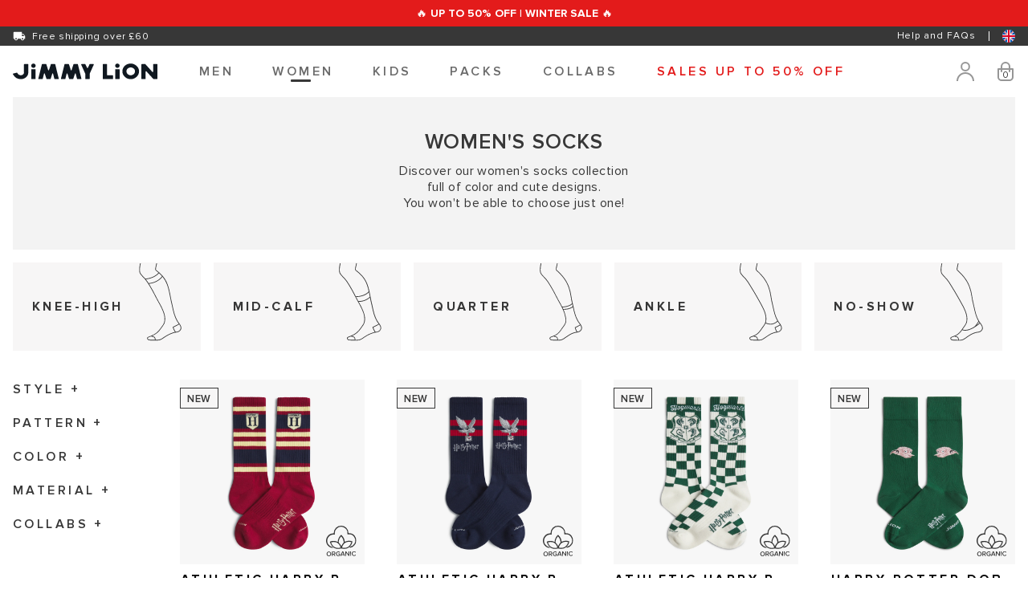

--- FILE ---
content_type: text/html; charset=utf-8
request_url: https://uk.jimmylion.com/collections/all?view=product-ajax
body_size: 23370
content:

[

  

  

  

  

  

  

  

  

  

  

  
    {
    "calcetines-athletic-essentials-lion-3-bundle-negro": {
        "metafields": {
          "reference": "",
          "url": "/products/athletic-essentials-lion-3-socks-bundle-black",
          "alternative_colors": "",
          "color": "Negro",
          "length": "Mid-calf",
          "label": "PACK",
          "handleEs": "calcetines-athletic-essentials-lion-3-bundle-negro"
        },
        "images": ["\/\/cdn.shopify.com\/s\/files\/1\/0581\/6814\/8141\/files\/3-Athletic-Essentials-Lion_Black_1.jpg?v=1712136884","\/\/cdn.shopify.com\/s\/files\/1\/0581\/6814\/8141\/files\/bgw_Athletic-Essentials-Lion_Black_2_e622fd25-86e2-40cd-833c-e4c37203c2aa.jpg?v=1711039308","\/\/cdn.shopify.com\/s\/files\/1\/0581\/6814\/8141\/files\/bgw_Athletic-Essentials-Lion_Black_3_c879b78f-49c2-461c-b2b9-3ac6565178fb.jpg?v=1711039308","\/\/cdn.shopify.com\/s\/files\/1\/0581\/6814\/8141\/files\/Athletic-Essentials-Lion_Black_swatch.jpg?v=1711034071"],
        "price": 3285,
        "available": true,
        "id": 8785511776584,
        "options": ["Size"],
        "variants": [{"id":48188733358408,"title":"3½-6½","option1":"3½-6½","option2":null,"option3":null,"sku":"8436607957614","requires_shipping":true,"taxable":true,"featured_image":null,"available":true,"name":"3 x Athletic Essentials Lion - Black - 3½-6½","public_title":"3½-6½","options":["3½-6½"],"price":3285,"weight":70,"compare_at_price":null,"inventory_management":"shopify","barcode":"8436607957614","requires_selling_plan":false,"selling_plan_allocations":[],"quantity_rule":{"min":1,"max":null,"increment":1}},{"id":48188733391176,"title":"7½-11½","option1":"7½-11½","option2":null,"option3":null,"sku":"8436607957607","requires_shipping":true,"taxable":true,"featured_image":null,"available":true,"name":"3 x Athletic Essentials Lion - Black - 7½-11½","public_title":"7½-11½","options":["7½-11½"],"price":3285,"weight":70,"compare_at_price":null,"inventory_management":"shopify","barcode":"8436607957607","requires_selling_plan":false,"selling_plan_allocations":[],"quantity_rule":{"min":1,"max":null,"increment":1}}],
        "price": 3285,
        "compare_at_price": null
        
      }},
    

  
    {
    "calcetines-athletic-essentials-lion-3-bundle-gris": {
        "metafields": {
          "reference": "",
          "url": "/products/athletic-essentials-lion-3-socks-bundle-grey",
          "alternative_colors": "",
          "color": "Gris",
          "length": "Mid-calf",
          "label": "PACK",
          "handleEs": "calcetines-athletic-essentials-lion-3-bundle-gris"
        },
        "images": ["\/\/cdn.shopify.com\/s\/files\/1\/0581\/6814\/8141\/files\/3-Athletic-Essentials-Lion_Grey_1.jpg?v=1712136899","\/\/cdn.shopify.com\/s\/files\/1\/0581\/6814\/8141\/files\/bgw_Athletic-Essentials-Lion_Grey_2_9cf83901-29c7-4984-8976-d2aefc666a41.jpg?v=1711039325","\/\/cdn.shopify.com\/s\/files\/1\/0581\/6814\/8141\/files\/bgw_Athletic-Essentials-Lion_Grey_3_aa8d45ca-8a9d-4731-9e92-70bb1cea5014.jpg?v=1711039325"],
        "price": 3285,
        "available": true,
        "id": 8785511842120,
        "options": ["Size"],
        "variants": [{"id":48188733489480,"title":"3½-6½","option1":"3½-6½","option2":null,"option3":null,"sku":"8436607957652","requires_shipping":true,"taxable":true,"featured_image":null,"available":true,"name":"3 x Athletic Essentials Lion - Grey - 3½-6½","public_title":"3½-6½","options":["3½-6½"],"price":3285,"weight":70,"compare_at_price":null,"inventory_management":"shopify","barcode":"8436607957652","requires_selling_plan":false,"selling_plan_allocations":[],"quantity_rule":{"min":1,"max":null,"increment":1}},{"id":48188733522248,"title":"7½-11½","option1":"7½-11½","option2":null,"option3":null,"sku":"8436607957645","requires_shipping":true,"taxable":true,"featured_image":null,"available":true,"name":"3 x Athletic Essentials Lion - Grey - 7½-11½","public_title":"7½-11½","options":["7½-11½"],"price":3285,"weight":70,"compare_at_price":null,"inventory_management":"shopify","barcode":"8436607957645","requires_selling_plan":false,"selling_plan_allocations":[],"quantity_rule":{"min":1,"max":null,"increment":1}}],
        "price": 3285,
        "compare_at_price": null
        
      }},
    

  
    {
    "calcetines-athletic-essentials-lion-3-bundle": {
        "metafields": {
          "reference": "",
          "url": "/products/athletic-essentials-lion-3-socks-bundle",
          "alternative_colors": "",
          "color": "Varios",
          "length": "Mid-calf",
          "label": "PACK",
          "handleEs": "calcetines-athletic-essentials-lion-3-bundle"
        },
        "images": ["\/\/cdn.shopify.com\/s\/files\/1\/0581\/6814\/8141\/files\/Athletic-Essentials-Bundle_Various_1.jpg?v=1711034063","\/\/cdn.shopify.com\/s\/files\/1\/0581\/6814\/8141\/files\/Athletic-Essentials-Lion_White_2_jpg_5294020c-bb6a-4f9d-8483-553421ace6bb.jpg?v=1711039300","\/\/cdn.shopify.com\/s\/files\/1\/0581\/6814\/8141\/files\/bgw_Athletic-Essentials-Lion_Grey_3_8a29a5c9-0d3a-4ccc-9efb-b33fc6754fd0.jpg?v=1711039300","\/\/cdn.shopify.com\/s\/files\/1\/0581\/6814\/8141\/files\/bgw_Athletic-Essentials-Lion_Black_2_6db5ad23-4536-4695-91b9-3c34aa9380a2.jpg?v=1711039300","\/\/cdn.shopify.com\/s\/files\/1\/0581\/6814\/8141\/files\/Athletic-Essentials-Lion_White_swatch.jpg?v=1711034063","\/\/cdn.shopify.com\/s\/files\/1\/0581\/6814\/8141\/files\/Athletic-Essentials-Lion_Black_swatch_bc4f0915-ce69-464f-83de-80aa2c70b55e.jpg?v=1711039300"],
        "price": 3285,
        "available": true,
        "id": 8785511743816,
        "options": ["Size"],
        "variants": [{"id":48188733292872,"title":"3½-6½","option1":"3½-6½","option2":null,"option3":null,"sku":"8436607957492","requires_shipping":true,"taxable":true,"featured_image":null,"available":true,"name":"3 x Athletic Essentials Lion - Various - 3½-6½","public_title":"3½-6½","options":["3½-6½"],"price":3285,"weight":70,"compare_at_price":null,"inventory_management":"shopify","barcode":"8436607957492","requires_selling_plan":false,"selling_plan_allocations":[],"quantity_rule":{"min":1,"max":null,"increment":1}},{"id":48188733325640,"title":"7½-11½","option1":"7½-11½","option2":null,"option3":null,"sku":"8436607957485","requires_shipping":true,"taxable":true,"featured_image":null,"available":true,"name":"3 x Athletic Essentials Lion - Various - 7½-11½","public_title":"7½-11½","options":["7½-11½"],"price":3285,"weight":70,"compare_at_price":null,"inventory_management":"shopify","barcode":"8436607957485","requires_selling_plan":false,"selling_plan_allocations":[],"quantity_rule":{"min":1,"max":null,"increment":1}}],
        "price": 3285,
        "compare_at_price": null
        
      }},
    

  
    {
    "calcetines-athletic-essentials-lion-3-bundle-blanco": {
        "metafields": {
          "reference": "",
          "url": "/products/athletic-essentials-lion-3-socks-bundle-white",
          "alternative_colors": "",
          "color": "Blanco",
          "length": "Mid-calf",
          "label": "PACK",
          "handleEs": "calcetines-athletic-essentials-lion-3-bundle-blanco"
        },
        "images": ["\/\/cdn.shopify.com\/s\/files\/1\/0581\/6814\/8141\/files\/3-Athletic-Essentials-Lion_White_1.jpg?v=1712136891","\/\/cdn.shopify.com\/s\/files\/1\/0581\/6814\/8141\/files\/Athletic-Essentials-Lion_White_2_jpg_d3395ccb-fbd4-4663-8227-5a4916294c6a.jpg?v=1711039317","\/\/cdn.shopify.com\/s\/files\/1\/0581\/6814\/8141\/files\/bgw_Athletic-Essentials-Lion_White_3_3a4438f2-d3a8-4454-9dd6-680bf59f18d7.jpg?v=1711039317","\/\/cdn.shopify.com\/s\/files\/1\/0581\/6814\/8141\/files\/Athletic-Essentials-Lion_White_swatch_edc92eef-453a-496a-a812-9a3d4bf580d7.jpg?v=1711039318"],
        "price": 3285,
        "available": true,
        "id": 8785511809352,
        "options": ["Size"],
        "variants": [{"id":48188733423944,"title":"3½-6½","option1":"3½-6½","option2":null,"option3":null,"sku":"8436607957638","requires_shipping":true,"taxable":true,"featured_image":null,"available":true,"name":"3 x Athletic Essentials Lion - White - 3½-6½","public_title":"3½-6½","options":["3½-6½"],"price":3285,"weight":70,"compare_at_price":null,"inventory_management":"shopify","barcode":"8436607957638","requires_selling_plan":false,"selling_plan_allocations":[],"quantity_rule":{"min":1,"max":null,"increment":1}},{"id":48188733456712,"title":"7½-11½","option1":"7½-11½","option2":null,"option3":null,"sku":"8436607957621","requires_shipping":true,"taxable":true,"featured_image":null,"available":true,"name":"3 x Athletic Essentials Lion - White - 7½-11½","public_title":"7½-11½","options":["7½-11½"],"price":3285,"weight":70,"compare_at_price":null,"inventory_management":"shopify","barcode":"8436607957621","requires_selling_plan":false,"selling_plan_allocations":[],"quantity_rule":{"min":1,"max":null,"increment":1}}],
        "price": 3285,
        "compare_at_price": null
        
      }},
    

  
    {
    "calcetines-athletic-essentials-lion-quarter-3-bundle-negro": {
        "metafields": {
          "reference": "",
          "url": "/products/athletic-essentials-lion-quarter-3-socks-bundle-black",
          "alternative_colors": "",
          "color": "Negro",
          "length": "Quarter",
          "label": "PACK",
          "handleEs": "calcetines-athletic-essentials-lion-quarter-3-bundle-negro"
        },
        "images": ["\/\/cdn.shopify.com\/s\/files\/1\/0581\/6814\/8141\/files\/3-Athletic-Essentials-Lion-Quarter_Black_1.jpg?v=1712136905","\/\/cdn.shopify.com\/s\/files\/1\/0581\/6814\/8141\/files\/bgw_Athletic-Essentials-Lion-Quarter_Black_2_777ade64-ff70-44ac-99d5-50485ff0dea5.jpg?v=1711044786","\/\/cdn.shopify.com\/s\/files\/1\/0581\/6814\/8141\/files\/bgw_Athletic-Essentials-Lion-Quarter_Black_5_750ff527-6fa5-4b56-ba6a-3de5b6af4ed1.jpg?v=1711039430","\/\/cdn.shopify.com\/s\/files\/1\/0581\/6814\/8141\/files\/Athletic-Essentials-Lion-Quarter_swatch_327fb1f0-6189-4197-91ac-48deaa42e9b2.jpg?v=1711039430"],
        "price": 2650,
        "available": true,
        "id": 8785512431944,
        "options": ["Size"],
        "variants": [{"id":48188734505288,"title":"3½-6½","option1":"3½-6½","option2":null,"option3":null,"sku":"8436607957713","requires_shipping":true,"taxable":true,"featured_image":null,"available":true,"name":"3 x Athletic Essentials Lion Quarter - Black - 3½-6½","public_title":"3½-6½","options":["3½-6½"],"price":2650,"weight":70,"compare_at_price":2985,"inventory_management":"shopify","barcode":"8436607957713","requires_selling_plan":false,"selling_plan_allocations":[],"quantity_rule":{"min":1,"max":null,"increment":1}},{"id":48188734538056,"title":"7½-11½","option1":"7½-11½","option2":null,"option3":null,"sku":"8436607957706","requires_shipping":true,"taxable":true,"featured_image":null,"available":false,"name":"3 x Athletic Essentials Lion Quarter - Black - 7½-11½","public_title":"7½-11½","options":["7½-11½"],"price":2650,"weight":70,"compare_at_price":2985,"inventory_management":"shopify","barcode":"8436607957706","requires_selling_plan":false,"selling_plan_allocations":[],"quantity_rule":{"min":1,"max":null,"increment":1}}],
        "price": 2650,
        "compare_at_price": 2985
        
      }},
    

  
    {
    "calcetines-athletic-essentials-lion-quarter-3-bundle-gris": {
        "metafields": {
          "reference": "",
          "url": "/products/athletic-essentials-lion-quarter-3-socks-bundle-grey",
          "alternative_colors": "",
          "color": "Gris",
          "length": "Quarter",
          "label": "PACK",
          "handleEs": "calcetines-athletic-essentials-lion-quarter-3-bundle-gris"
        },
        "images": ["\/\/cdn.shopify.com\/s\/files\/1\/0581\/6814\/8141\/files\/3-Athletic-Essentials-Lion-Quarter_Grey_1.jpg?v=1712136919","\/\/cdn.shopify.com\/s\/files\/1\/0581\/6814\/8141\/files\/bgw_Athletic-Essentials-Lion-Quarter_Grey_4_fd2b3827-a01a-4423-8077-871a0792cde0.jpg?v=1711039449","\/\/cdn.shopify.com\/s\/files\/1\/0581\/6814\/8141\/files\/bgw_Athletic-Essentials-Lion-Quarter_Grey_3_fbf54472-17d2-4ac6-8c05-07f7ce6d83d6.jpg?v=1711044795","\/\/cdn.shopify.com\/s\/files\/1\/0581\/6814\/8141\/files\/Athletic-Essentials-Lion-Quarter_Grey_swatch_b360740a-46a5-4d53-ae98-aec3927a77c4.jpg?v=1711039449"],
        "price": 2650,
        "available": true,
        "id": 8785512530248,
        "options": ["Size"],
        "variants": [{"id":48188734701896,"title":"3½-6½","option1":"3½-6½","option2":null,"option3":null,"sku":"8436607957751","requires_shipping":true,"taxable":true,"featured_image":null,"available":true,"name":"3 x Athletic Essentials Lion Quarter - Grey - 3½-6½","public_title":"3½-6½","options":["3½-6½"],"price":2650,"weight":70,"compare_at_price":2985,"inventory_management":"shopify","barcode":"8436607957751","requires_selling_plan":false,"selling_plan_allocations":[],"quantity_rule":{"min":1,"max":null,"increment":1}},{"id":48188734734664,"title":"7½-11½","option1":"7½-11½","option2":null,"option3":null,"sku":"8436607957744","requires_shipping":true,"taxable":true,"featured_image":null,"available":true,"name":"3 x Athletic Essentials Lion Quarter - Grey - 7½-11½","public_title":"7½-11½","options":["7½-11½"],"price":2650,"weight":70,"compare_at_price":2985,"inventory_management":"shopify","barcode":"8436607957744","requires_selling_plan":false,"selling_plan_allocations":[],"quantity_rule":{"min":1,"max":null,"increment":1}}],
        "price": 2650,
        "compare_at_price": 2985
        
      }},
    

  
    {
    "calcetines-athletic-essentials-lion-quarter-3-bundle": {
        "metafields": {
          "reference": "",
          "url": "/products/athletic-essentials-lion-quarter-3-socks-bundle",
          "alternative_colors": "",
          "color": "Varios",
          "length": "Quarter",
          "label": "PACK",
          "handleEs": "calcetines-athletic-essentials-lion-quarter-3-bundle"
        },
        "images": ["\/\/cdn.shopify.com\/s\/files\/1\/0581\/6814\/8141\/files\/Athletic-Essentials-Quarter_Bundle_Various_1.jpg?v=1711034114","\/\/cdn.shopify.com\/s\/files\/1\/0581\/6814\/8141\/files\/bgw_Athletic-Essentials-Lion-Quarter_White_2_9100ce01-5ba2-4920-99ac-87b68ff1ff4a.jpg?v=1711039421","\/\/cdn.shopify.com\/s\/files\/1\/0581\/6814\/8141\/files\/bgw_Athletic-Essentials-Lion-Quarter_Grey_4_bad105c2-db46-4706-8591-50a1cc571834.jpg?v=1711044780","\/\/cdn.shopify.com\/s\/files\/1\/0581\/6814\/8141\/files\/bgw_Athletic-Essentials-Lion-Quarter_Black_5_7511741d-e107-4a7b-9b90-ee83c2da2024.jpg?v=1711044780","\/\/cdn.shopify.com\/s\/files\/1\/0581\/6814\/8141\/files\/Athletic-Essentials-Lion-Quarter_White_swatch_15a36de2-eb9b-4d70-9fa3-100297f50bce.jpg?v=1711044780","\/\/cdn.shopify.com\/s\/files\/1\/0581\/6814\/8141\/files\/Athletic-Essentials-Lion-Quarter_Grey_swatch_65982166-0192-4837-9356-756790e088ca.jpg?v=1711044780","\/\/cdn.shopify.com\/s\/files\/1\/0581\/6814\/8141\/files\/Athletic-Essentials-Lion-Quarter_swatch_88f93928-4ffc-4920-b7a7-0b456b6a9c88.jpg?v=1711044780"],
        "price": 2650,
        "available": true,
        "id": 8785512399176,
        "options": ["Size"],
        "variants": [{"id":48188734439752,"title":"3½-6½","option1":"3½-6½","option2":null,"option3":null,"sku":"8436607957416","requires_shipping":true,"taxable":true,"featured_image":null,"available":true,"name":"3 x Athletic Essentials Lion Quarter - Various - 3½-6½","public_title":"3½-6½","options":["3½-6½"],"price":2650,"weight":70,"compare_at_price":2985,"inventory_management":"shopify","barcode":"8436607957416","requires_selling_plan":false,"selling_plan_allocations":[],"quantity_rule":{"min":1,"max":null,"increment":1}},{"id":48188734472520,"title":"7½-11½","option1":"7½-11½","option2":null,"option3":null,"sku":"8436607957409","requires_shipping":true,"taxable":true,"featured_image":null,"available":true,"name":"3 x Athletic Essentials Lion Quarter - Various - 7½-11½","public_title":"7½-11½","options":["7½-11½"],"price":2650,"weight":70,"compare_at_price":2985,"inventory_management":"shopify","barcode":"8436607957409","requires_selling_plan":false,"selling_plan_allocations":[],"quantity_rule":{"min":1,"max":null,"increment":1}}],
        "price": 2650,
        "compare_at_price": 2985
        
      }},
    

  
    {
    "calcetines-athletic-essentials-lion-quarter-3-bundle-blanco": {
        "metafields": {
          "reference": "",
          "url": "/products/athletic-essentials-lion-quarter-3-socks-bundle-white",
          "alternative_colors": "",
          "color": "Blanco",
          "length": "Quarter",
          "label": "PACK",
          "handleEs": "calcetines-athletic-essentials-lion-quarter-3-bundle-blanco"
        },
        "images": ["\/\/cdn.shopify.com\/s\/files\/1\/0581\/6814\/8141\/files\/3-Athletic-Essentials-Lion-Quarter_White_1.jpg?v=1712136913","\/\/cdn.shopify.com\/s\/files\/1\/0581\/6814\/8141\/files\/bgw_Athletic-Essentials-Lion-Quarter_White_2_58786a4f-f6ff-4334-b25c-47ba65605d5d.jpg?v=1711039441","\/\/cdn.shopify.com\/s\/files\/1\/0581\/6814\/8141\/files\/bgw_Athletic-Essentials-Lion-Quarter_White_3_0ff81139-0e46-4eda-81dc-213374f6f456.jpg?v=1711039441","\/\/cdn.shopify.com\/s\/files\/1\/0581\/6814\/8141\/files\/Athletic-Essentials-Lion-Quarter_White_swatch_03a1d0de-3a21-4a98-8da8-b84084fd2fa8.jpg?v=1711039441"],
        "price": 2650,
        "available": true,
        "id": 8785512464712,
        "options": ["Size"],
        "variants": [{"id":48188734603592,"title":"3½-6½","option1":"3½-6½","option2":null,"option3":null,"sku":"8436607957737","requires_shipping":true,"taxable":true,"featured_image":null,"available":false,"name":"3 x Athletic Essentials Lion Quarter - White - 3½-6½","public_title":"3½-6½","options":["3½-6½"],"price":2650,"weight":70,"compare_at_price":2985,"inventory_management":"shopify","barcode":"8436607957737","requires_selling_plan":false,"selling_plan_allocations":[],"quantity_rule":{"min":1,"max":null,"increment":1}},{"id":48188734636360,"title":"7½-11½","option1":"7½-11½","option2":null,"option3":null,"sku":"8436607957720","requires_shipping":true,"taxable":true,"featured_image":null,"available":true,"name":"3 x Athletic Essentials Lion Quarter - White - 7½-11½","public_title":"7½-11½","options":["7½-11½"],"price":2650,"weight":70,"compare_at_price":2985,"inventory_management":"shopify","barcode":"8436607957720","requires_selling_plan":false,"selling_plan_allocations":[],"quantity_rule":{"min":1,"max":null,"increment":1}}],
        "price": 2650,
        "compare_at_price": 2985
        
      }},
    

  
    {
    "calcetines-athletic-essentials-stripes-3-bundle": {
        "metafields": {
          "reference": "",
          "url": "/products/athletic-essentials-stripes-3-socks-bundle",
          "alternative_colors": "",
          "color": "Varios",
          "length": "Mid-calf",
          "label": "PACK",
          "handleEs": "calcetines-athletic-essentials-stripes-3-bundle"
        },
        "images": ["\/\/cdn.shopify.com\/s\/files\/1\/0581\/6814\/8141\/files\/Athletic-Essentials-Stripes-Bundle_Various_1.jpg?v=1711034102","\/\/cdn.shopify.com\/s\/files\/1\/0581\/6814\/8141\/files\/bgw_Athletic-Essentials-Stripes_White_2_bf3179bd-7589-4755-bc82-da63dc59954e.jpg?v=1711039361","\/\/cdn.shopify.com\/s\/files\/1\/0581\/6814\/8141\/files\/bgw_Athletic-Essentials-Stripes_Dark-Blue_12_fcdfb4a6-5d9a-4413-9bf6-0a945d0256e9.jpg?v=1711039361","\/\/cdn.shopify.com\/s\/files\/1\/0581\/6814\/8141\/files\/bgw_Athletic-Essentials-Stripes_Pink_5_108c6009-2b6d-42bc-aee2-12c26a4e4eb0.jpg?v=1711039361","\/\/cdn.shopify.com\/s\/files\/1\/0581\/6814\/8141\/files\/bgw_Athletic-Essentials-Stripes_White_swatch_8e3933c1-2648-46b3-8291-90ce9655f66b.jpg?v=1711034102","\/\/cdn.shopify.com\/s\/files\/1\/0581\/6814\/8141\/files\/Athletic-Essentials-Stripes_Dark-Blue_swatch.jpg?v=1711034102","\/\/cdn.shopify.com\/s\/files\/1\/0581\/6814\/8141\/files\/Athletic-Essentials-Stripes_Pink_swatch.jpg?v=1711034102"],
        "price": 3285,
        "available": true,
        "id": 8785512071496,
        "options": ["Size"],
        "variants": [{"id":48188733882696,"title":"3½-6½","option1":"3½-6½","option2":null,"option3":null,"sku":"8436607957775","requires_shipping":true,"taxable":true,"featured_image":null,"available":true,"name":"3 x Athletic Essentials Stripes - Various - 3½-6½","public_title":"3½-6½","options":["3½-6½"],"price":3285,"weight":70,"compare_at_price":null,"inventory_management":"shopify","barcode":"8436607957775","requires_selling_plan":false,"selling_plan_allocations":[],"quantity_rule":{"min":1,"max":null,"increment":1}},{"id":48188733915464,"title":"7½-11½","option1":"7½-11½","option2":null,"option3":null,"sku":"8436607957768","requires_shipping":true,"taxable":true,"featured_image":null,"available":true,"name":"3 x Athletic Essentials Stripes - Various - 7½-11½","public_title":"7½-11½","options":["7½-11½"],"price":3285,"weight":70,"compare_at_price":null,"inventory_management":"shopify","barcode":"8436607957768","requires_selling_plan":false,"selling_plan_allocations":[],"quantity_rule":{"min":1,"max":null,"increment":1}}],
        "price": 3285,
        "compare_at_price": null
        
      }},
    

  
    {
    "calcetines-kh-kids-back-to-school-3-pack-azul-oscuro": {
        "metafields": {
          "reference": "",
          "url": "/products/kh-kids-back-to-school-3-socks-pack-dark-blue",
          "alternative_colors": "",
          "color": "Azul Oscuro",
          "length": "Knee-high",
          "label": "",
          "handleEs": "calcetines-kh-kids-back-to-school-3-pack-azul-oscuro"
        },
        "images": ["\/\/cdn.shopify.com\/s\/files\/1\/0581\/6814\/8141\/files\/KH-Kids-Back-to-School_Blue_1.webp?v=1753786499","\/\/cdn.shopify.com\/s\/files\/1\/0581\/6814\/8141\/products\/KH-Kids-Back-to-School_Dark-Blue_2.jpg?v=1753786499","\/\/cdn.shopify.com\/s\/files\/1\/0581\/6814\/8141\/products\/KH-Kids-Back-to-School_Dark-Blue_3.jpg?v=1753786499","\/\/cdn.shopify.com\/s\/files\/1\/0581\/6814\/8141\/products\/KH-Kids-Back-to-School_Dark-Blue_swatch.jpg?v=1753786499"],
        "price": 1795,
        "available": true,
        "id": 8508495888712,
        "options": ["Size"],
        "variants": [{"id":47014937624904,"title":"4½-8","option1":"4½-8","option2":null,"option3":null,"sku":"8436607953142","requires_shipping":true,"taxable":true,"featured_image":null,"available":true,"name":"3 x KH Kids School Ribbed - Dark Blue - 4½-8","public_title":"4½-8","options":["4½-8"],"price":1795,"weight":70,"compare_at_price":null,"inventory_management":"shopify","barcode":"8436607953142","requires_selling_plan":false,"selling_plan_allocations":[],"quantity_rule":{"min":1,"max":null,"increment":1}},{"id":47014937657672,"title":"8½-12","option1":"8½-12","option2":null,"option3":null,"sku":"8436607953104","requires_shipping":true,"taxable":true,"featured_image":null,"available":true,"name":"3 x KH Kids School Ribbed - Dark Blue - 8½-12","public_title":"8½-12","options":["8½-12"],"price":1795,"weight":70,"compare_at_price":null,"inventory_management":"shopify","barcode":"8436607953104","requires_selling_plan":false,"selling_plan_allocations":[],"quantity_rule":{"min":1,"max":null,"increment":1}},{"id":47014937690440,"title":"12½-2½","option1":"12½-2½","option2":null,"option3":null,"sku":"8436607953067","requires_shipping":true,"taxable":true,"featured_image":null,"available":false,"name":"3 x KH Kids School Ribbed - Dark Blue - 12½-2½","public_title":"12½-2½","options":["12½-2½"],"price":1795,"weight":70,"compare_at_price":null,"inventory_management":"shopify","barcode":"8436607953067","requires_selling_plan":false,"selling_plan_allocations":[],"quantity_rule":{"min":1,"max":null,"increment":1}}],
        "price": 1795,
        "compare_at_price": null
        
      }},
    

  
    {
    "calcetines-kh-kids-back-to-school-3-pack-verde": {
        "metafields": {
          "reference": "",
          "url": "/products/kh-kids-back-to-school-3-socks-pack-green",
          "alternative_colors": "",
          "color": "Verde",
          "length": "Knee-high",
          "label": "",
          "handleEs": "calcetines-kh-kids-back-to-school-3-pack-verde"
        },
        "images": ["\/\/cdn.shopify.com\/s\/files\/1\/0581\/6814\/8141\/files\/KH-Kids-Back-to-School_Green_1.webp?v=1753786794","\/\/cdn.shopify.com\/s\/files\/1\/0581\/6814\/8141\/products\/KH-Kids-Back-to-School_Green_2.jpg?v=1753786794","\/\/cdn.shopify.com\/s\/files\/1\/0581\/6814\/8141\/products\/KH-Kids-Back-to-School_Green_3.jpg?v=1753786794","\/\/cdn.shopify.com\/s\/files\/1\/0581\/6814\/8141\/products\/KH-Kids-Back-to-School_Green_swatch.jpg?v=1753786794"],
        "price": 1795,
        "available": true,
        "id": 8508495954248,
        "options": ["Size"],
        "variants": [{"id":47014938509640,"title":"4½-8","option1":"4½-8","option2":null,"option3":null,"sku":"8436607953159","requires_shipping":true,"taxable":true,"featured_image":null,"available":true,"name":"3 x KH Kids School Ribbed - Green - 4½-8","public_title":"4½-8","options":["4½-8"],"price":1795,"weight":70,"compare_at_price":null,"inventory_management":"shopify","barcode":"8436607953159","requires_selling_plan":false,"selling_plan_allocations":[],"quantity_rule":{"min":1,"max":null,"increment":1}},{"id":47014938542408,"title":"8½-12","option1":"8½-12","option2":null,"option3":null,"sku":"8436607953111","requires_shipping":true,"taxable":true,"featured_image":null,"available":true,"name":"3 x KH Kids School Ribbed - Green - 8½-12","public_title":"8½-12","options":["8½-12"],"price":1795,"weight":70,"compare_at_price":null,"inventory_management":"shopify","barcode":"8436607953111","requires_selling_plan":false,"selling_plan_allocations":[],"quantity_rule":{"min":1,"max":null,"increment":1}},{"id":47014938575176,"title":"12½-2½","option1":"12½-2½","option2":null,"option3":null,"sku":"8436607953074","requires_shipping":true,"taxable":true,"featured_image":null,"available":true,"name":"3 x KH Kids School Ribbed - Green - 12½-2½","public_title":"12½-2½","options":["12½-2½"],"price":1795,"weight":70,"compare_at_price":null,"inventory_management":"shopify","barcode":"8436607953074","requires_selling_plan":false,"selling_plan_allocations":[],"quantity_rule":{"min":1,"max":null,"increment":1}}],
        "price": 1795,
        "compare_at_price": null
        
      }},
    

  
    {
    "calcetines-kh-kids-back-to-school-3-pack-gris": {
        "metafields": {
          "reference": "",
          "url": "/products/kh-kids-back-to-school-3-socks-pack-grey",
          "alternative_colors": "",
          "color": "Gris",
          "length": "Knee-high",
          "label": "",
          "handleEs": "calcetines-kh-kids-back-to-school-3-pack-gris"
        },
        "images": ["\/\/cdn.shopify.com\/s\/files\/1\/0581\/6814\/8141\/files\/KH-Kids-Back-to-School_Grey_1.webp?v=1753786772","\/\/cdn.shopify.com\/s\/files\/1\/0581\/6814\/8141\/products\/KH-Kids-Back-to-School_Grey_2.jpg?v=1753786772","\/\/cdn.shopify.com\/s\/files\/1\/0581\/6814\/8141\/products\/KH-Kids-Back-to-School_Grey_3.jpg?v=1753786772","\/\/cdn.shopify.com\/s\/files\/1\/0581\/6814\/8141\/products\/KH-Kids-Back-to-School_Grey_swatch.jpg?v=1753786772"],
        "price": 1795,
        "available": true,
        "id": 8508496052552,
        "options": ["Size"],
        "variants": [{"id":47014939001160,"title":"4½-8","option1":"4½-8","option2":null,"option3":null,"sku":"8436607953166","requires_shipping":true,"taxable":true,"featured_image":null,"available":true,"name":"3 x KH Kids School Ribbed - Grey - 4½-8","public_title":"4½-8","options":["4½-8"],"price":1795,"weight":70,"compare_at_price":null,"inventory_management":"shopify","barcode":"8436607953166","requires_selling_plan":false,"selling_plan_allocations":[],"quantity_rule":{"min":1,"max":null,"increment":1}},{"id":47014939033928,"title":"8½-12","option1":"8½-12","option2":null,"option3":null,"sku":"8436607953128","requires_shipping":true,"taxable":true,"featured_image":null,"available":true,"name":"3 x KH Kids School Ribbed - Grey - 8½-12","public_title":"8½-12","options":["8½-12"],"price":1795,"weight":70,"compare_at_price":null,"inventory_management":"shopify","barcode":"8436607953128","requires_selling_plan":false,"selling_plan_allocations":[],"quantity_rule":{"min":1,"max":null,"increment":1}},{"id":47014939066696,"title":"12½-2½","option1":"12½-2½","option2":null,"option3":null,"sku":"8436607953081","requires_shipping":true,"taxable":true,"featured_image":null,"available":true,"name":"3 x KH Kids School Ribbed - Grey - 12½-2½","public_title":"12½-2½","options":["12½-2½"],"price":1795,"weight":70,"compare_at_price":null,"inventory_management":"shopify","barcode":"8436607953081","requires_selling_plan":false,"selling_plan_allocations":[],"quantity_rule":{"min":1,"max":null,"increment":1}}],
        "price": 1795,
        "compare_at_price": null
        
      }},
    

  
    {
    "calcetines-kh-kids-back-to-school-3-pack-rojo": {
        "metafields": {
          "reference": "",
          "url": "/products/kh-kids-back-to-school-3-socks-pack-red",
          "alternative_colors": "",
          "color": "Rojo",
          "length": "Knee-high",
          "label": "",
          "handleEs": "calcetines-kh-kids-back-to-school-3-pack-rojo"
        },
        "images": ["\/\/cdn.shopify.com\/s\/files\/1\/0581\/6814\/8141\/files\/KH-Kids-Back-to-School_Red_1.webp?v=1753786733","\/\/cdn.shopify.com\/s\/files\/1\/0581\/6814\/8141\/products\/KH-Kids-Back-to-School_Red_2.jpg?v=1753786733","\/\/cdn.shopify.com\/s\/files\/1\/0581\/6814\/8141\/products\/KH-Kids-Back-to-School_Red_3.jpg?v=1753786733","\/\/cdn.shopify.com\/s\/files\/1\/0581\/6814\/8141\/products\/KH-Kids-Back-to-School_Red_swatch.jpg?v=1753786733"],
        "price": 1795,
        "available": true,
        "id": 8508496150856,
        "options": ["Size"],
        "variants": [{"id":47014939885896,"title":"4½-8","option1":"4½-8","option2":null,"option3":null,"sku":"8436607953173","requires_shipping":true,"taxable":true,"featured_image":null,"available":true,"name":"3 x KH Kids School Ribbed - Red - 4½-8","public_title":"4½-8","options":["4½-8"],"price":1795,"weight":70,"compare_at_price":null,"inventory_management":"shopify","barcode":"8436607953173","requires_selling_plan":false,"selling_plan_allocations":[],"quantity_rule":{"min":1,"max":null,"increment":1}},{"id":47014939918664,"title":"8½-12","option1":"8½-12","option2":null,"option3":null,"sku":"8436607953135","requires_shipping":true,"taxable":true,"featured_image":null,"available":true,"name":"3 x KH Kids School Ribbed - Red - 8½-12","public_title":"8½-12","options":["8½-12"],"price":1795,"weight":70,"compare_at_price":null,"inventory_management":"shopify","barcode":"8436607953135","requires_selling_plan":false,"selling_plan_allocations":[],"quantity_rule":{"min":1,"max":null,"increment":1}},{"id":47014939951432,"title":"12½-2½","option1":"12½-2½","option2":null,"option3":null,"sku":"8436607953098","requires_shipping":true,"taxable":true,"featured_image":null,"available":true,"name":"3 x KH Kids School Ribbed - Red - 12½-2½","public_title":"12½-2½","options":["12½-2½"],"price":1795,"weight":70,"compare_at_price":null,"inventory_management":"shopify","barcode":"8436607953098","requires_selling_plan":false,"selling_plan_allocations":[],"quantity_rule":{"min":1,"max":null,"increment":1}}],
        "price": 1795,
        "compare_at_price": null
        
      }},
    

  
    {
    "calcetines-kids-athletic-adventures-3-bundle": {
        "metafields": {
          "reference": "",
          "url": "/products/kids-athletic-adventures-3-socks-bundle",
          "alternative_colors": "",
          "color": "Varios",
          "length": "Mid-calf",
          "label": "PACK",
          "handleEs": "calcetines-kids-athletic-adventures-3-bundle"
        },
        "images": ["\/\/cdn.shopify.com\/s\/files\/1\/0581\/6814\/8141\/files\/3-Kids-Athletic-Adventures_Various_1.jpg?v=1713349827","\/\/cdn.shopify.com\/s\/files\/1\/0581\/6814\/8141\/files\/Kids-Athletic-ET-Phone-Home_White_1.jpg?v=1713349828","\/\/cdn.shopify.com\/s\/files\/1\/0581\/6814\/8141\/files\/Kids-Athletic-Felix-The-Original_Beige_1.jpg?v=1713349828","\/\/cdn.shopify.com\/s\/files\/1\/0581\/6814\/8141\/files\/Kids-Athletic-Wally_White_1.jpg?v=1713349828","\/\/cdn.shopify.com\/s\/files\/1\/0581\/6814\/8141\/files\/Kids-Athletic-ET-Phone-Home_White_3.jpg?v=1713349828","\/\/cdn.shopify.com\/s\/files\/1\/0581\/6814\/8141\/files\/Kids-Athletic-Felix-The-Original_Beige_2.jpg?v=1713349828","\/\/cdn.shopify.com\/s\/files\/1\/0581\/6814\/8141\/files\/Kids-Athletic-Wally_White_3.jpg?v=1713349828","\/\/cdn.shopify.com\/s\/files\/1\/0581\/6814\/8141\/files\/Kids-Athletic-ET-Phone-Home_White_swatch.jpg?v=1713349828","\/\/cdn.shopify.com\/s\/files\/1\/0581\/6814\/8141\/files\/Kids-Athletic-Felix-The-Original_Beige_swatch.jpg?v=1713349828","\/\/cdn.shopify.com\/s\/files\/1\/0581\/6814\/8141\/files\/Kids-Athletic-Wally_White_swatch.jpg?v=1713349828"],
        "price": 2650,
        "available": true,
        "id": 8837200347464,
        "options": ["Size"],
        "variants": [{"id":48347053162824,"title":"4½-8","option1":"4½-8","option2":null,"option3":null,"sku":"8436607958871","requires_shipping":true,"taxable":true,"featured_image":null,"available":true,"name":"3 x Kids Athletic Adventures - Various - 4½-8","public_title":"4½-8","options":["4½-8"],"price":2650,"weight":70,"compare_at_price":2985,"inventory_management":"shopify","barcode":"8436607958871","requires_selling_plan":false,"selling_plan_allocations":[],"quantity_rule":{"min":1,"max":null,"increment":1}},{"id":48347053195592,"title":"8½-12","option1":"8½-12","option2":null,"option3":null,"sku":"8436607958888","requires_shipping":true,"taxable":true,"featured_image":null,"available":false,"name":"3 x Kids Athletic Adventures - Various - 8½-12","public_title":"8½-12","options":["8½-12"],"price":2650,"weight":70,"compare_at_price":2985,"inventory_management":"shopify","barcode":"8436607958888","requires_selling_plan":false,"selling_plan_allocations":[],"quantity_rule":{"min":1,"max":null,"increment":1}},{"id":48347053228360,"title":"12½-2½","option1":"12½-2½","option2":null,"option3":null,"sku":"8436607958895","requires_shipping":true,"taxable":true,"featured_image":null,"available":false,"name":"3 x Kids Athletic Adventures - Various - 12½-2½","public_title":"12½-2½","options":["12½-2½"],"price":2650,"weight":70,"compare_at_price":2985,"inventory_management":"shopify","barcode":"8436607958895","requires_selling_plan":false,"selling_plan_allocations":[],"quantity_rule":{"min":1,"max":null,"increment":1}}],
        "price": 2650,
        "compare_at_price": 2985
        
      }},
    

  
    {
    "calcetines-kids-once-upon-a-time-3-bundle": {
        "metafields": {
          "reference": "",
          "url": "/products/kids-once-upon-a-time-3-socks-bundle",
          "alternative_colors": "",
          "color": "Varios",
          "length": "Mid-calf",
          "label": "PACK",
          "handleEs": "calcetines-kids-once-upon-a-time-3-bundle"
        },
        "images": ["\/\/cdn.shopify.com\/s\/files\/1\/0581\/6814\/8141\/files\/3-Kids-Once-Upon-A-Time_Various_1.jpg?v=1713349806","\/\/cdn.shopify.com\/s\/files\/1\/0581\/6814\/8141\/files\/Kids-Piggies_Light-Blue_1.jpg?v=1713349806","\/\/cdn.shopify.com\/s\/files\/1\/0581\/6814\/8141\/files\/Kids-Pinocchio_Blue_1_2c412eda-529d-4c70-8183-186930caf09d.jpg?v=1713349806","\/\/cdn.shopify.com\/s\/files\/1\/0581\/6814\/8141\/files\/Kids-Puss-In-Boots_Light-Green_1_ac4b09ae-4a5b-4068-a077-316ec8c8c100.jpg?v=1713349806","\/\/cdn.shopify.com\/s\/files\/1\/0581\/6814\/8141\/files\/Kids-Piggies_Light-Blue_2.jpg?v=1713349806","\/\/cdn.shopify.com\/s\/files\/1\/0581\/6814\/8141\/files\/Kids-Pinocchio_Blue_2.jpg?v=1713349806","\/\/cdn.shopify.com\/s\/files\/1\/0581\/6814\/8141\/files\/Kids-Puss-In-Boots_Light-Green_2.jpg?v=1713349806","\/\/cdn.shopify.com\/s\/files\/1\/0581\/6814\/8141\/files\/Kids-Piggies_Light-Blue_swatch.jpg?v=1713349807","\/\/cdn.shopify.com\/s\/files\/1\/0581\/6814\/8141\/files\/Kids-Pinocchio_Blue_swatch.jpg?v=1713349807","\/\/cdn.shopify.com\/s\/files\/1\/0581\/6814\/8141\/files\/Kids-Puss-In-Boots_Light-Green_swatch.jpg?v=1713349807"],
        "price": 2650,
        "available": true,
        "id": 8837200281928,
        "options": ["Size"],
        "variants": [{"id":48347052998984,"title":"4½-8","option1":"4½-8","option2":null,"option3":null,"sku":"8436607958840","requires_shipping":true,"taxable":true,"featured_image":null,"available":true,"name":"3 x Kids Once Upon a Time - Various - 4½-8","public_title":"4½-8","options":["4½-8"],"price":2650,"weight":70,"compare_at_price":2985,"inventory_management":"shopify","barcode":"8436607958840","requires_selling_plan":false,"selling_plan_allocations":[],"quantity_rule":{"min":1,"max":null,"increment":1}},{"id":48347053031752,"title":"8½-12","option1":"8½-12","option2":null,"option3":null,"sku":"8436607958857","requires_shipping":true,"taxable":true,"featured_image":null,"available":true,"name":"3 x Kids Once Upon a Time - Various - 8½-12","public_title":"8½-12","options":["8½-12"],"price":2650,"weight":70,"compare_at_price":2985,"inventory_management":"shopify","barcode":"8436607958857","requires_selling_plan":false,"selling_plan_allocations":[],"quantity_rule":{"min":1,"max":null,"increment":1}},{"id":48347053064520,"title":"12½-2½","option1":"12½-2½","option2":null,"option3":null,"sku":"8436607958864","requires_shipping":true,"taxable":true,"featured_image":null,"available":true,"name":"3 x Kids Once Upon a Time - Various - 12½-2½","public_title":"12½-2½","options":["12½-2½"],"price":2650,"weight":70,"compare_at_price":2985,"inventory_management":"shopify","barcode":"8436607958864","requires_selling_plan":false,"selling_plan_allocations":[],"quantity_rule":{"min":1,"max":null,"increment":1}}],
        "price": 2650,
        "compare_at_price": 2985
        
      }},
    

  
    {
    "calcetines-kids-back-to-school-3-pack-azul-oscuro": {
        "metafields": {
          "reference": "",
          "url": "/products/kids-back-to-school-3-socks-pack-dark-blue",
          "alternative_colors": "",
          "color": "Azul Oscuro",
          "length": "Mid-calf",
          "label": "",
          "handleEs": "calcetines-kids-back-to-school-3-pack-azul-oscuro"
        },
        "images": ["\/\/cdn.shopify.com\/s\/files\/1\/0581\/6814\/8141\/files\/Kids-Back-to-School_Blue_1.webp?v=1753786904","\/\/cdn.shopify.com\/s\/files\/1\/0581\/6814\/8141\/products\/Kids-Back-to-School_Dark-Blue_2.jpg?v=1753786904","\/\/cdn.shopify.com\/s\/files\/1\/0581\/6814\/8141\/products\/Kids-Back-to-School_Dark-Blue_3.jpg?v=1753786904","\/\/cdn.shopify.com\/s\/files\/1\/0581\/6814\/8141\/products\/Kids-Back-to-School_Dark-Blue_swatch.jpg?v=1753786904"],
        "price": 1595,
        "available": true,
        "id": 8508495495496,
        "options": ["Size"],
        "variants": [{"id":47014935232840,"title":"4½-8","option1":"4½-8","option2":null,"option3":null,"sku":"8436607953029","requires_shipping":true,"taxable":true,"featured_image":null,"available":true,"name":"3 x Kids School Ribbed - Dark Blue - 4½-8","public_title":"4½-8","options":["4½-8"],"price":1595,"weight":70,"compare_at_price":null,"inventory_management":"shopify","barcode":"8436607953029","requires_selling_plan":false,"selling_plan_allocations":[],"quantity_rule":{"min":1,"max":null,"increment":1}},{"id":47014935265608,"title":"8½-12","option1":"8½-12","option2":null,"option3":null,"sku":"8436607952985","requires_shipping":true,"taxable":true,"featured_image":null,"available":true,"name":"3 x Kids School Ribbed - Dark Blue - 8½-12","public_title":"8½-12","options":["8½-12"],"price":1595,"weight":70,"compare_at_price":null,"inventory_management":"shopify","barcode":"8436607952985","requires_selling_plan":false,"selling_plan_allocations":[],"quantity_rule":{"min":1,"max":null,"increment":1}},{"id":47014935298376,"title":"12½-2½","option1":"12½-2½","option2":null,"option3":null,"sku":"8436607952947","requires_shipping":true,"taxable":true,"featured_image":null,"available":false,"name":"3 x Kids School Ribbed - Dark Blue - 12½-2½","public_title":"12½-2½","options":["12½-2½"],"price":1595,"weight":70,"compare_at_price":null,"inventory_management":"shopify","barcode":"8436607952947","requires_selling_plan":false,"selling_plan_allocations":[],"quantity_rule":{"min":1,"max":null,"increment":1}}],
        "price": 1595,
        "compare_at_price": null
        
      }},
    

  
    {
    "calcetines-kids-back-to-school-3-pack-verde": {
        "metafields": {
          "reference": "",
          "url": "/products/kids-back-to-school-3-socks-pack-green",
          "alternative_colors": "",
          "color": "Verde",
          "length": "Mid-calf",
          "label": "",
          "handleEs": "calcetines-kids-back-to-school-3-pack-verde"
        },
        "images": ["\/\/cdn.shopify.com\/s\/files\/1\/0581\/6814\/8141\/files\/Kids-Back-to-School_Green_1.webp?v=1753786878","\/\/cdn.shopify.com\/s\/files\/1\/0581\/6814\/8141\/products\/Kids-Back-to-School_Green_2.jpg?v=1753786878","\/\/cdn.shopify.com\/s\/files\/1\/0581\/6814\/8141\/products\/Kids-Back-to-School_Green_3.jpg?v=1753786878","\/\/cdn.shopify.com\/s\/files\/1\/0581\/6814\/8141\/products\/Kids-Back-to-School_Green_swatch.jpg?v=1753786878"],
        "price": 1595,
        "available": true,
        "id": 8508495593800,
        "options": ["Size"],
        "variants": [{"id":47014935757128,"title":"4½-8","option1":"4½-8","option2":null,"option3":null,"sku":"8436607953036","requires_shipping":true,"taxable":true,"featured_image":null,"available":true,"name":"3 x Kids School Ribbed - Green - 4½-8","public_title":"4½-8","options":["4½-8"],"price":1595,"weight":70,"compare_at_price":null,"inventory_management":"shopify","barcode":"8436607953036","requires_selling_plan":false,"selling_plan_allocations":[],"quantity_rule":{"min":1,"max":null,"increment":1}},{"id":47014935789896,"title":"8½-12","option1":"8½-12","option2":null,"option3":null,"sku":"8436607952992","requires_shipping":true,"taxable":true,"featured_image":null,"available":true,"name":"3 x Kids School Ribbed - Green - 8½-12","public_title":"8½-12","options":["8½-12"],"price":2085,"weight":70,"compare_at_price":null,"inventory_management":"shopify","barcode":"8436607952992","requires_selling_plan":false,"selling_plan_allocations":[],"quantity_rule":{"min":1,"max":null,"increment":1}},{"id":47014935822664,"title":"12½-2½","option1":"12½-2½","option2":null,"option3":null,"sku":"8436607952954","requires_shipping":true,"taxable":true,"featured_image":null,"available":true,"name":"3 x Kids School Ribbed - Green - 12½-2½","public_title":"12½-2½","options":["12½-2½"],"price":2085,"weight":70,"compare_at_price":null,"inventory_management":"shopify","barcode":"8436607952954","requires_selling_plan":false,"selling_plan_allocations":[],"quantity_rule":{"min":1,"max":null,"increment":1}}],
        "price": 1595,
        "compare_at_price": null
        
      }},
    

  
    {
    "calcetines-kids-back-to-school-3-pack-gris": {
        "metafields": {
          "reference": "",
          "url": "/products/kids-back-to-school-3-socks-pack-grey",
          "alternative_colors": "",
          "color": "Gris",
          "length": "Mid-calf",
          "label": "",
          "handleEs": "calcetines-kids-back-to-school-3-pack-gris"
        },
        "images": ["\/\/cdn.shopify.com\/s\/files\/1\/0581\/6814\/8141\/files\/Kids-Back-to-School_Grey_1.webp?v=1753786855","\/\/cdn.shopify.com\/s\/files\/1\/0581\/6814\/8141\/products\/Kids-Back-to-School_Grey_2.jpg?v=1753786855","\/\/cdn.shopify.com\/s\/files\/1\/0581\/6814\/8141\/products\/Kids-Back-to-School_Grey_3.jpg?v=1753786855","\/\/cdn.shopify.com\/s\/files\/1\/0581\/6814\/8141\/products\/Kids-Back-to-School_Grey_swatch.jpg?v=1753786855"],
        "price": 1595,
        "available": true,
        "id": 8508495692104,
        "options": ["Size"],
        "variants": [{"id":47014936346952,"title":"4½-8","option1":"4½-8","option2":null,"option3":null,"sku":"8436607953043","requires_shipping":true,"taxable":true,"featured_image":null,"available":true,"name":"3 x Kids School Ribbed - Grey - 4½-8","public_title":"4½-8","options":["4½-8"],"price":1595,"weight":70,"compare_at_price":null,"inventory_management":"shopify","barcode":"8436607953043","requires_selling_plan":false,"selling_plan_allocations":[],"quantity_rule":{"min":1,"max":null,"increment":1}},{"id":47014936412488,"title":"8½-12","option1":"8½-12","option2":null,"option3":null,"sku":"8436607953005","requires_shipping":true,"taxable":true,"featured_image":null,"available":true,"name":"3 x Kids School Ribbed - Grey - 8½-12","public_title":"8½-12","options":["8½-12"],"price":1595,"weight":70,"compare_at_price":null,"inventory_management":"shopify","barcode":"8436607953005","requires_selling_plan":false,"selling_plan_allocations":[],"quantity_rule":{"min":1,"max":null,"increment":1}},{"id":47014936478024,"title":"12½-2½","option1":"12½-2½","option2":null,"option3":null,"sku":"8436607952961","requires_shipping":true,"taxable":true,"featured_image":null,"available":false,"name":"3 x Kids School Ribbed - Grey - 12½-2½","public_title":"12½-2½","options":["12½-2½"],"price":1595,"weight":70,"compare_at_price":null,"inventory_management":"shopify","barcode":"8436607952961","requires_selling_plan":false,"selling_plan_allocations":[],"quantity_rule":{"min":1,"max":null,"increment":1}}],
        "price": 1595,
        "compare_at_price": null
        
      }},
    

  
    {
    "calcetines-kids-back-to-school-3-pack-rojo": {
        "metafields": {
          "reference": "",
          "url": "/products/kids-back-to-school-3-socks-pack-red",
          "alternative_colors": "",
          "color": "Rojo",
          "length": "Mid-calf",
          "label": "",
          "handleEs": "calcetines-kids-back-to-school-3-pack-rojo"
        },
        "images": ["\/\/cdn.shopify.com\/s\/files\/1\/0581\/6814\/8141\/files\/Kids-Back-to-School_Red_1.webp?v=1753786820","\/\/cdn.shopify.com\/s\/files\/1\/0581\/6814\/8141\/products\/Kids-Back-to-School_Red_2.jpg?v=1753786820","\/\/cdn.shopify.com\/s\/files\/1\/0581\/6814\/8141\/products\/Kids-Back-to-School_Red_3.jpg?v=1753786820","\/\/cdn.shopify.com\/s\/files\/1\/0581\/6814\/8141\/products\/Kids-Back-to-School_Red_swatch.jpg?v=1753786820"],
        "price": 1595,
        "available": true,
        "id": 8508495790408,
        "options": ["Size"],
        "variants": [{"id":47014937133384,"title":"4½-8","option1":"4½-8","option2":null,"option3":null,"sku":"8436607953050","requires_shipping":true,"taxable":true,"featured_image":null,"available":true,"name":"3 x Kids School Ribbed - Red - 4½-8","public_title":"4½-8","options":["4½-8"],"price":1595,"weight":70,"compare_at_price":null,"inventory_management":"shopify","barcode":"8436607953050","requires_selling_plan":false,"selling_plan_allocations":[],"quantity_rule":{"min":1,"max":null,"increment":1}},{"id":47014937166152,"title":"8½-12","option1":"8½-12","option2":null,"option3":null,"sku":"8436607953012","requires_shipping":true,"taxable":true,"featured_image":null,"available":true,"name":"3 x Kids School Ribbed - Red - 8½-12","public_title":"8½-12","options":["8½-12"],"price":1595,"weight":70,"compare_at_price":null,"inventory_management":"shopify","barcode":"8436607953012","requires_selling_plan":false,"selling_plan_allocations":[],"quantity_rule":{"min":1,"max":null,"increment":1}},{"id":47014937198920,"title":"12½-2½","option1":"12½-2½","option2":null,"option3":null,"sku":"8436607952978","requires_shipping":true,"taxable":true,"featured_image":null,"available":true,"name":"3 x Kids School Ribbed - Red - 12½-2½","public_title":"12½-2½","options":["12½-2½"],"price":1595,"weight":70,"compare_at_price":null,"inventory_management":"shopify","barcode":"8436607952978","requires_selling_plan":false,"selling_plan_allocations":[],"quantity_rule":{"min":1,"max":null,"increment":1}}],
        "price": 1595,
        "compare_at_price": null
        
      }},
    

  

  

  

  

  
    {
    "calcetines-performance-jl-3-pack": {
        "metafields": {
          "reference": "performance-jl-3-pack-various",
          "url": "/products/calcetines-performance-jl-3-pack",
          "alternative_colors": "performance-jl-3-pack-various",
          "color": "Varios",
          "length": "Mid-calf",
          "label": "",
          "handleEs": "calcetines-performance-jl-3-pack"
        },
        "images": ["\/\/cdn.shopify.com\/s\/files\/1\/0581\/6814\/8141\/products\/Performance-JL-3-Pack_Various_1_a2181e98-3df1-498b-b500-418e8ec77631.jpg?v=1698941375","\/\/cdn.shopify.com\/s\/files\/1\/0581\/6814\/8141\/products\/Performance-JL_White_1_b4555870-c135-4db5-9b11-f3f196c69629.jpg?v=1698941376","\/\/cdn.shopify.com\/s\/files\/1\/0581\/6814\/8141\/products\/Performance-JL_Black_1.jpg?v=1698940748","\/\/cdn.shopify.com\/s\/files\/1\/0581\/6814\/8141\/products\/Performance-JL_Mint_1.jpg?v=1698940748","\/\/cdn.shopify.com\/s\/files\/1\/0581\/6814\/8141\/products\/JL_Performance_JL_White__v2_1500x1500_60f65acf-3642-4ebd-acdc-5c6fa66d588f.jpg?v=1687771540","\/\/cdn.shopify.com\/s\/files\/1\/0581\/6814\/8141\/products\/JL_Performance_JL_Black_1500x1500_3bd8405b-7533-446b-a4f2-fe67a6ef7ca4.jpg?v=1687771540","\/\/cdn.shopify.com\/s\/files\/1\/0581\/6814\/8141\/products\/JL_Performance_JL_Mint_1500x1500_9fead7b6-6570-45cf-b6b0-fe57e888a62e.jpg?v=1687771540"],
        "price": 4485,
        "available": true,
        "id": 8454768361800,
        "options": ["Size"],
        "variants": [{"id":46818477867336,"title":"3½-6½","option1":"3½-6½","option2":null,"option3":null,"sku":"8436607952596","requires_shipping":true,"taxable":true,"featured_image":null,"available":true,"name":"3 x Performance JL - Various - 3½-6½","public_title":"3½-6½","options":["3½-6½"],"price":4485,"weight":37380,"compare_at_price":null,"inventory_management":"shopify","barcode":"8436607952596","requires_selling_plan":false,"selling_plan_allocations":[],"quantity_rule":{"min":1,"max":null,"increment":1}},{"id":46818477900104,"title":"7½-11½","option1":"7½-11½","option2":null,"option3":null,"sku":"8436607952589","requires_shipping":true,"taxable":true,"featured_image":null,"available":true,"name":"3 x Performance JL - Various - 7½-11½","public_title":"7½-11½","options":["7½-11½"],"price":4485,"weight":37380,"compare_at_price":null,"inventory_management":"shopify","barcode":"8436607952589","requires_selling_plan":false,"selling_plan_allocations":[],"quantity_rule":{"min":1,"max":null,"increment":1}}],
        "price": 4485,
        "compare_at_price": null
        
      }},
    

  

  

  

  

  

  

  
    {
    "6-pack-ankle": {
        "metafields": {
          "reference": "6-pack-ankle",
          "url": "/products/6-pack-ankle",
          "alternative_colors": "",
          "color": "",
          "length": "",
          "label": "",
          "handleEs": "6-pack-ankle"
        },
        "images": ["\/\/cdn.shopify.com\/s\/files\/1\/0581\/6814\/8141\/files\/PACK_fondo_gris_1f3ec233-aace-47e0-b032-8689c32c6c6d.jpg?v=1700044073"],
        "price": 0,
        "available": true,
        "id": 6814039965869,
        "options": ["Title"],
        "variants": [{"id":40281296797869,"title":"Default Title","option1":"Default Title","option2":null,"option3":null,"sku":"6-pack-ankle","requires_shipping":true,"taxable":true,"featured_image":null,"available":true,"name":"6 Pack Ankle","public_title":null,"options":["Default Title"],"price":0,"weight":0,"compare_at_price":null,"inventory_management":null,"barcode":"","requires_selling_plan":false,"selling_plan_allocations":[],"quantity_rule":{"min":1,"max":null,"increment":1}}],
        "price": 0,
        "compare_at_price": null
        
      }},
    

  
    {
    "6-pack-kids": {
        "metafields": {
          "reference": "6-pack-kids",
          "url": "/products/6-pack-kids",
          "alternative_colors": "",
          "color": "",
          "length": "",
          "label": "",
          "handleEs": "6-pack-kids"
        },
        "images": ["\/\/cdn.shopify.com\/s\/files\/1\/0581\/6814\/8141\/files\/PACK_fondo_gris_2b0a5dae-4f3f-4a3c-9369-4bdc5d8195f2.jpg?v=1700044132"],
        "price": 0,
        "available": true,
        "id": 6814040096941,
        "options": ["Title"],
        "variants": [{"id":40281300205741,"title":"Default Title","option1":"Default Title","option2":null,"option3":null,"sku":"6-pack-kids","requires_shipping":true,"taxable":true,"featured_image":null,"available":true,"name":"6 Pack Kids","public_title":null,"options":["Default Title"],"price":0,"weight":0,"compare_at_price":null,"inventory_management":null,"barcode":"","requires_selling_plan":false,"selling_plan_allocations":[],"quantity_rule":{"min":1,"max":null,"increment":1}}],
        "price": 0,
        "compare_at_price": null
        
      }},
    

  
    {
    "6-pack-knee-high": {
        "metafields": {
          "reference": "6-pack-knee-high",
          "url": "/products/6-pack-knee-high",
          "alternative_colors": "",
          "color": "",
          "length": "",
          "label": "",
          "handleEs": "6-pack-knee-high"
        },
        "images": ["\/\/cdn.shopify.com\/s\/files\/1\/0581\/6814\/8141\/files\/PACK_fondo_gris_492f9aac-34f3-417e-bbd7-113ed57e1ba1.jpg?v=1700044146"],
        "price": 0,
        "available": true,
        "id": 6814039834797,
        "options": ["Title"],
        "variants": [{"id":40281296437421,"title":"Default Title","option1":"Default Title","option2":null,"option3":null,"sku":"6-pack-knee-high","requires_shipping":true,"taxable":true,"featured_image":null,"available":true,"name":"6 Pack Knee-High","public_title":null,"options":["Default Title"],"price":0,"weight":0,"compare_at_price":null,"inventory_management":null,"barcode":"","requires_selling_plan":false,"selling_plan_allocations":[],"quantity_rule":{"min":1,"max":null,"increment":1}}],
        "price": 0,
        "compare_at_price": null
        
      }},
    

  
    {
    "6-pack-mid-calf": {
        "metafields": {
          "reference": "6-pack-mid-calf",
          "url": "/products/6-pack-mid-calf",
          "alternative_colors": "",
          "color": "",
          "length": "",
          "label": "",
          "handleEs": "6-pack-mid-calf"
        },
        "images": ["\/\/cdn.shopify.com\/s\/files\/1\/0581\/6814\/8141\/files\/PACK_fondo_gris_e0f32808-be30-4c15-9fb9-2698fd60389c.jpg?v=1700044101"],
        "price": 0,
        "available": true,
        "id": 6814039900333,
        "options": ["Title"],
        "variants": [{"id":40281296502957,"title":"Default Title","option1":"Default Title","option2":null,"option3":null,"sku":"6-pack-mid-calf","requires_shipping":true,"taxable":true,"featured_image":null,"available":true,"name":"6 Pack Mid-Calf","public_title":null,"options":["Default Title"],"price":0,"weight":0,"compare_at_price":null,"inventory_management":null,"barcode":"","requires_selling_plan":false,"selling_plan_allocations":[],"quantity_rule":{"min":1,"max":null,"increment":1}}],
        "price": 0,
        "compare_at_price": null
        
      }},
    

  
    {
    "6-pack-no-show": {
        "metafields": {
          "reference": "6-pack-no-show",
          "url": "/products/6-pack-no-show",
          "alternative_colors": "",
          "color": "",
          "length": "",
          "label": "",
          "handleEs": "6-pack-no-show"
        },
        "images": ["\/\/cdn.shopify.com\/s\/files\/1\/0581\/6814\/8141\/files\/PACK_fondo_gris_d0876e24-5ddf-424e-8d1b-34384e428161.jpg?v=1700044116"],
        "price": 0,
        "available": true,
        "id": 6814040031405,
        "options": ["Title"],
        "variants": [{"id":40281296863405,"title":"Default Title","option1":"Default Title","option2":null,"option3":null,"sku":"6-pack-no-show","requires_shipping":true,"taxable":true,"featured_image":null,"available":true,"name":"6 Pack No-Show","public_title":null,"options":["Default Title"],"price":0,"weight":0,"compare_at_price":null,"inventory_management":null,"barcode":"","requires_selling_plan":false,"selling_plan_allocations":[],"quantity_rule":{"min":1,"max":null,"increment":1}}],
        "price": 0,
        "compare_at_price": null
        
      }},
    

  
    {
    "6-pack-quarter": {
        "metafields": {
          "reference": "6-pack-quarter",
          "url": "/products/6-pack-quarter",
          "alternative_colors": "",
          "color": "",
          "length": "",
          "label": "",
          "handleEs": "6-pack-quarter"
        },
        "images": ["\/\/cdn.shopify.com\/s\/files\/1\/0581\/6814\/8141\/files\/PACK_fondo_gris_aa203722-c20f-4cdc-ab49-e1b4ea7a47e9.jpg?v=1700044086"],
        "price": 0,
        "available": true,
        "id": 6814039933101,
        "options": ["Title"],
        "variants": [{"id":40281296699565,"title":"Default Title","option1":"Default Title","option2":null,"option3":null,"sku":"6-pack-quarter","requires_shipping":true,"taxable":true,"featured_image":null,"available":true,"name":"6 Pack Quarter","public_title":null,"options":["Default Title"],"price":0,"weight":0,"compare_at_price":null,"inventory_management":null,"barcode":"","requires_selling_plan":false,"selling_plan_allocations":[],"quantity_rule":{"min":1,"max":null,"increment":1}}],
        "price": 0,
        "compare_at_price": null
        
      }},
    

  
    {
    "camiseta-modelo-a-clockwork-orange-icons-blanco": {
        "metafields": {
          "reference": "",
          "url": "/products/a-clockwork-orange-icons-white-t-shirt",
          "alternative_colors": "",
          "color": "Blanco",
          "length": "Regular Fit",
          "label": "REBAJAS",
          "handleEs": "camiseta-modelo-a-clockwork-orange-icons-blanco"
        },
        "images": ["\/\/cdn.shopify.com\/s\/files\/1\/0581\/6814\/8141\/files\/A-Clockwork-Orange-Icons_White_1_7f432561-776c-4bf9-a8a7-f88265570175.webp?v=1716975990","\/\/cdn.shopify.com\/s\/files\/1\/0581\/6814\/8141\/files\/A-Clockwork-Orange-Icons_White_2.webp?v=1716452338","\/\/cdn.shopify.com\/s\/files\/1\/0581\/6814\/8141\/files\/A-Clockwork-Orange-Icons_White_4.webp?v=1718717467","\/\/cdn.shopify.com\/s\/files\/1\/0581\/6814\/8141\/files\/A-Clockwork-Orange-Icons_White_3.webp?v=1716452338","\/\/cdn.shopify.com\/s\/files\/1\/0581\/6814\/8141\/files\/A-Clockwork-Orange-Icons_White_6.webp?v=1716452338","\/\/cdn.shopify.com\/s\/files\/1\/0581\/6814\/8141\/files\/A-Clockwork-Orange-Icons_White_5_7c7217de-57d3-4feb-b2f1-61a55a3d30f3.webp?v=1716975990","\/\/cdn.shopify.com\/s\/files\/1\/0581\/6814\/8141\/files\/A-Clockwork-Orange-Icons_White_7_2a1c2b9a-9cc2-40fe-a7eb-063eb14ee3e6.webp?v=1716975990","\/\/cdn.shopify.com\/s\/files\/1\/0581\/6814\/8141\/files\/A-Clockwork-Orange-Icons_White_8.webp?v=1716452338"],
        "price": 1950,
        "available": true,
        "id": 8871269728584,
        "options": ["Size"],
        "variants": [{"id":48436629766472,"title":"XS","option1":"XS","option2":null,"option3":null,"sku":"8436607959809","requires_shipping":true,"taxable":true,"featured_image":null,"available":true,"name":"A Clockwork Orange Icons - White - XS","public_title":"XS","options":["XS"],"price":1950,"weight":70,"compare_at_price":3900,"inventory_management":"shopify","barcode":"8436607959809","requires_selling_plan":false,"selling_plan_allocations":[],"quantity_rule":{"min":1,"max":null,"increment":1}},{"id":48436629799240,"title":"S","option1":"S","option2":null,"option3":null,"sku":"8436607959816","requires_shipping":true,"taxable":true,"featured_image":null,"available":false,"name":"A Clockwork Orange Icons - White - S","public_title":"S","options":["S"],"price":1950,"weight":70,"compare_at_price":3900,"inventory_management":"shopify","barcode":"8436607959816","requires_selling_plan":false,"selling_plan_allocations":[],"quantity_rule":{"min":1,"max":null,"increment":1}},{"id":48436629832008,"title":"M","option1":"M","option2":null,"option3":null,"sku":"8436607959823","requires_shipping":true,"taxable":true,"featured_image":null,"available":false,"name":"A Clockwork Orange Icons - White - M","public_title":"M","options":["M"],"price":1950,"weight":70,"compare_at_price":3900,"inventory_management":"shopify","barcode":"8436607959823","requires_selling_plan":false,"selling_plan_allocations":[],"quantity_rule":{"min":1,"max":null,"increment":1}},{"id":48436629864776,"title":"L","option1":"L","option2":null,"option3":null,"sku":"8436607959830","requires_shipping":true,"taxable":true,"featured_image":null,"available":false,"name":"A Clockwork Orange Icons - White - L","public_title":"L","options":["L"],"price":1950,"weight":70,"compare_at_price":3900,"inventory_management":"shopify","barcode":"8436607959830","requires_selling_plan":false,"selling_plan_allocations":[],"quantity_rule":{"min":1,"max":null,"increment":1}},{"id":48436629897544,"title":"XL","option1":"XL","option2":null,"option3":null,"sku":"8436607959847","requires_shipping":true,"taxable":true,"featured_image":null,"available":false,"name":"A Clockwork Orange Icons - White - XL","public_title":"XL","options":["XL"],"price":1950,"weight":70,"compare_at_price":3900,"inventory_management":"shopify","barcode":"8436607959847","requires_selling_plan":false,"selling_plan_allocations":[],"quantity_rule":{"min":1,"max":null,"increment":1}}],
        "price": 1950,
        "compare_at_price": 3900
        
      }},
    

  
    {
    "calcetines-modelo-american-dream-rojo": {
        "metafields": {
          "reference": "",
          "url": "/products/american-dream-red-sock",
          "alternative_colors": "",
          "color": "Rojo",
          "length": "Mid-calf",
          "label": "REBAJAS",
          "handleEs": "calcetines-modelo-american-dream-rojo"
        },
        "images": ["\/\/cdn.shopify.com\/s\/files\/1\/0581\/6814\/8141\/products\/American-Dream_Red_1.jpg?v=1636631698","\/\/cdn.shopify.com\/s\/files\/1\/0581\/6814\/8141\/products\/american-dream-red-back.jpg?v=1630485674","\/\/cdn.shopify.com\/s\/files\/1\/0581\/6814\/8141\/products\/american-dream-red-backwomen.jpg?v=1630485674","\/\/cdn.shopify.com\/s\/files\/1\/0581\/6814\/8141\/products\/American-Dream_Red_swatch_5ef6ceda-18f0-4717-b000-261e9490e276.jpg?v=1636631698"],
        "price": 497,
        "available": true,
        "id": 6814024728749,
        "options": ["Size"],
        "variants": [{"id":46777380929864,"title":"3½-6½","option1":"3½-6½","option2":null,"option3":null,"sku":"8436558640078","requires_shipping":true,"taxable":true,"featured_image":null,"available":true,"name":"American Dream - Red - 3½-6½","public_title":"3½-6½","options":["3½-6½"],"price":497,"weight":70,"compare_at_price":995,"inventory_management":"shopify","barcode":"8436558640078","requires_selling_plan":false,"selling_plan_allocations":[],"quantity_rule":{"min":1,"max":null,"increment":1}},{"id":46777380962632,"title":"7½-11½","option1":"7½-11½","option2":null,"option3":null,"sku":"8436558640061","requires_shipping":true,"taxable":true,"featured_image":null,"available":false,"name":"American Dream - Red - 7½-11½","public_title":"7½-11½","options":["7½-11½"],"price":497,"weight":70,"compare_at_price":995,"inventory_management":"shopify","barcode":"8436558640061","requires_selling_plan":false,"selling_plan_allocations":[],"quantity_rule":{"min":1,"max":null,"increment":1}}],
        "price": 497,
        "compare_at_price": 995
        
      }},
    

  

  

  

  

  

  
    {
    "calcetines-modelo-ankle-athletic-bear-azul": {
        "metafields": {
          "reference": "ankle-athletic-bear-blue",
          "url": "/products/ankle-athletic-bear-blue-sock",
          "alternative_colors": "ankle-athletic-bear-blue",
          "color": "Azul",
          "length": "Ankle",
          "label": "",
          "handleEs": "calcetines-modelo-ankle-athletic-bear-azul"
        },
        "images": ["\/\/cdn.shopify.com\/s\/files\/1\/0581\/6814\/8141\/products\/Ankle-Athletic-Bear_Blue_1.jpg?v=1654162128","\/\/cdn.shopify.com\/s\/files\/1\/0581\/6814\/8141\/products\/ankle-athletic-bear-blue-back.jpg?v=1632124619","\/\/cdn.shopify.com\/s\/files\/1\/0581\/6814\/8141\/products\/ankle-athletic-bear-blue-backwomen.jpg?v=1632124619","\/\/cdn.shopify.com\/s\/files\/1\/0581\/6814\/8141\/products\/ankle-athletic-bear-blue-color.jpg?v=1625773816"],
        "price": 995,
        "available": true,
        "id": 6814103699629,
        "options": ["Size"],
        "variants": [{"id":46777504465224,"title":"3½-6½","option1":"3½-6½","option2":null,"option3":null,"sku":"8436558647268","requires_shipping":true,"taxable":true,"featured_image":null,"available":false,"name":"Ankle Athletic Bear - Blue - 3½-6½","public_title":"3½-6½","options":["3½-6½"],"price":995,"weight":70,"compare_at_price":null,"inventory_management":"shopify","barcode":"8436558647268","requires_selling_plan":false,"selling_plan_allocations":[],"quantity_rule":{"min":1,"max":null,"increment":1}},{"id":46777504497992,"title":"7½-11½","option1":"7½-11½","option2":null,"option3":null,"sku":"8436558647190","requires_shipping":true,"taxable":true,"featured_image":null,"available":true,"name":"Ankle Athletic Bear - Blue - 7½-11½","public_title":"7½-11½","options":["7½-11½"],"price":995,"weight":70,"compare_at_price":null,"inventory_management":"shopify","barcode":"8436558647190","requires_selling_plan":false,"selling_plan_allocations":[],"quantity_rule":{"min":1,"max":null,"increment":1}}],
        "price": 995,
        "compare_at_price": null
        
      }},
    

  
    {
    "calcetines-modelo-ankle-athletic-eagle-gris": {
        "metafields": {
          "reference": "ankle-athletic-eagle-grey",
          "url": "/products/ankle-athletic-eagle-grey-sock",
          "alternative_colors": "ankle-athletic-eagle-grey",
          "color": "Gris",
          "length": "Ankle",
          "label": "",
          "handleEs": "calcetines-modelo-ankle-athletic-eagle-gris"
        },
        "images": ["\/\/cdn.shopify.com\/s\/files\/1\/0581\/6814\/8141\/products\/Ankle-Athletic-Eagle_Grey_1.jpg?v=1654162119","\/\/cdn.shopify.com\/s\/files\/1\/0581\/6814\/8141\/products\/ankle-athletic-eagle-grey-back.jpg?v=1632300845","\/\/cdn.shopify.com\/s\/files\/1\/0581\/6814\/8141\/products\/ankle-athletic-eagle-grey-backwomen.jpg?v=1632300845","\/\/cdn.shopify.com\/s\/files\/1\/0581\/6814\/8141\/products\/ankle-athletic-eagle-grey-color.jpg?v=1625773800"],
        "price": 995,
        "available": true,
        "id": 6814103503021,
        "options": ["Size"],
        "variants": [{"id":46777503351112,"title":"3½-6½","option1":"3½-6½","option2":null,"option3":null,"sku":"8436558647251","requires_shipping":true,"taxable":true,"featured_image":null,"available":true,"name":"Ankle Athletic Eagle - Grey - 3½-6½","public_title":"3½-6½","options":["3½-6½"],"price":995,"weight":70,"compare_at_price":null,"inventory_management":"shopify","barcode":"8436558647251","requires_selling_plan":false,"selling_plan_allocations":[],"quantity_rule":{"min":1,"max":null,"increment":1}},{"id":46777503383880,"title":"7½-11½","option1":"7½-11½","option2":null,"option3":null,"sku":"8436558647183","requires_shipping":true,"taxable":true,"featured_image":null,"available":true,"name":"Ankle Athletic Eagle - Grey - 7½-11½","public_title":"7½-11½","options":["7½-11½"],"price":995,"weight":70,"compare_at_price":null,"inventory_management":"shopify","barcode":"8436558647183","requires_selling_plan":false,"selling_plan_allocations":[],"quantity_rule":{"min":1,"max":null,"increment":1}}],
        "price": 995,
        "compare_at_price": null
        
      }},
    

  
    {
    "calcetines-modelo-ankle-athletic-et-blanco": {
        "metafields": {
          "reference": "ankle-athletic-et-white",
          "url": "/products/ankle-athletic-et-white-sock",
          "alternative_colors": "ankle-athletic-et-white",
          "color": "Blanco",
          "length": "Ankle",
          "label": "",
          "handleEs": "calcetines-modelo-ankle-athletic-et-blanco"
        },
        "images": ["\/\/cdn.shopify.com\/s\/files\/1\/0581\/6814\/8141\/products\/Ankle-Athletic-ET_White_1_edf4a3d2-e04a-4bf2-ae7a-84ab857ca260.jpg?v=1650883030","\/\/cdn.shopify.com\/s\/files\/1\/0581\/6814\/8141\/products\/Ankle-Athletic-ET_White_2.jpg?v=1632124635","\/\/cdn.shopify.com\/s\/files\/1\/0581\/6814\/8141\/products\/Ankle-Athletic-ET_White_3.jpg?v=1632124635","\/\/cdn.shopify.com\/s\/files\/1\/0581\/6814\/8141\/products\/Ankle-Athletic-ET_White_swatch.jpg?v=1625778928"],
        "price": 1095,
        "available": true,
        "id": 6814217863341,
        "options": ["Size"],
        "variants": [{"id":46777675186504,"title":"3½-6½","option1":"3½-6½","option2":null,"option3":null,"sku":"8436588255259","requires_shipping":true,"taxable":true,"featured_image":null,"available":false,"name":"Ankle Athletic ET - White - 3½-6½","public_title":"3½-6½","options":["3½-6½"],"price":1095,"weight":70,"compare_at_price":null,"inventory_management":"shopify","barcode":"8436588255259","requires_selling_plan":false,"selling_plan_allocations":[],"quantity_rule":{"min":1,"max":null,"increment":1}},{"id":46777675153736,"title":"7½-11½","option1":"7½-11½","option2":null,"option3":null,"sku":"8436588255198","requires_shipping":true,"taxable":true,"featured_image":null,"available":true,"name":"Ankle Athletic ET - White - 7½-11½","public_title":"7½-11½","options":["7½-11½"],"price":1095,"weight":70,"compare_at_price":null,"inventory_management":"shopify","barcode":"8436588255198","requires_selling_plan":false,"selling_plan_allocations":[],"quantity_rule":{"min":1,"max":null,"increment":1}}],
        "price": 1095,
        "compare_at_price": null
        
      }},
    

  
    {
    "calcetines-modelo-ankle-athletic-leopard-negro": {
        "metafields": {
          "reference": "ankle-athletic-leopard-black",
          "url": "/products/ankle-athletic-leopard-black-sock",
          "alternative_colors": "ankle-athletic-leopard-black|ankle-athletic-leopard-white",
          "color": "Negro",
          "length": "Ankle",
          "label": "",
          "handleEs": "calcetines-modelo-ankle-athletic-leopard-negro"
        },
        "images": ["\/\/cdn.shopify.com\/s\/files\/1\/0581\/6814\/8141\/products\/Ankle-Athletic-Leopard_Black_1.jpg?v=1654162137","\/\/cdn.shopify.com\/s\/files\/1\/0581\/6814\/8141\/products\/ankle-athletic-leopard-black-back.jpg?v=1632300848","\/\/cdn.shopify.com\/s\/files\/1\/0581\/6814\/8141\/products\/ankle-athletic-leopard-black-backwomen.jpg?v=1632300848","\/\/cdn.shopify.com\/s\/files\/1\/0581\/6814\/8141\/products\/ankle-athletic-leopard-black-color.jpg?v=1625773831"],
        "price": 995,
        "available": true,
        "id": 6814103896237,
        "options": ["Size"],
        "variants": [{"id":46777504891208,"title":"3½-6½","option1":"3½-6½","option2":null,"option3":null,"sku":"8436558647275","requires_shipping":true,"taxable":true,"featured_image":null,"available":true,"name":"Ankle Athletic Leopard - Black - 3½-6½","public_title":"3½-6½","options":["3½-6½"],"price":995,"weight":70,"compare_at_price":null,"inventory_management":"shopify","barcode":"8436558647275","requires_selling_plan":false,"selling_plan_allocations":[],"quantity_rule":{"min":1,"max":null,"increment":1}},{"id":46777504923976,"title":"7½-11½","option1":"7½-11½","option2":null,"option3":null,"sku":"8436558647206","requires_shipping":true,"taxable":true,"featured_image":null,"available":true,"name":"Ankle Athletic Leopard - Black - 7½-11½","public_title":"7½-11½","options":["7½-11½"],"price":995,"weight":70,"compare_at_price":null,"inventory_management":"shopify","barcode":"8436558647206","requires_selling_plan":false,"selling_plan_allocations":[],"quantity_rule":{"min":1,"max":null,"increment":1}}],
        "price": 995,
        "compare_at_price": null
        
      }},
    

  
    {
    "calcetines-modelo-ankle-athletic-lion-gris": {
        "metafields": {
          "reference": "ankle-athletic-lion-grey",
          "url": "/products/ankle-athletic-lion-grey-sock",
          "alternative_colors": "ankle-athletic-lion-white|ankle-athletic-lion-grey",
          "color": "Gris",
          "length": "Ankle",
          "label": "",
          "handleEs": "calcetines-modelo-ankle-athletic-lion-gris"
        },
        "images": ["\/\/cdn.shopify.com\/s\/files\/1\/0581\/6814\/8141\/products\/Ankle-Athletic-Lion_Grey_1.jpg?v=1654163145","\/\/cdn.shopify.com\/s\/files\/1\/0581\/6814\/8141\/products\/ankle-athletic-lion--grey-back.jpg?v=1632300858","\/\/cdn.shopify.com\/s\/files\/1\/0581\/6814\/8141\/products\/ankle-athletic-lion--grey-backwomen.jpg?v=1632300858","\/\/cdn.shopify.com\/s\/files\/1\/0581\/6814\/8141\/products\/ankle-athletic-lion--grey-color.jpg?v=1626338719"],
        "price": 995,
        "available": true,
        "id": 6814104584365,
        "options": ["Size"],
        "variants": [{"id":46777506005320,"title":"3½-6½","option1":"3½-6½","option2":null,"option3":null,"sku":"8436558647305","requires_shipping":true,"taxable":true,"featured_image":null,"available":true,"name":"Ankle Athletic Lion - Grey - 3½-6½","public_title":"3½-6½","options":["3½-6½"],"price":995,"weight":70,"compare_at_price":null,"inventory_management":"shopify","barcode":"8436558647305","requires_selling_plan":false,"selling_plan_allocations":[],"quantity_rule":{"min":1,"max":null,"increment":1}},{"id":46777506038088,"title":"7½-11½","option1":"7½-11½","option2":null,"option3":null,"sku":"8436558647237","requires_shipping":true,"taxable":true,"featured_image":null,"available":true,"name":"Ankle Athletic Lion - Grey - 7½-11½","public_title":"7½-11½","options":["7½-11½"],"price":995,"weight":70,"compare_at_price":null,"inventory_management":"shopify","barcode":"8436558647237","requires_selling_plan":false,"selling_plan_allocations":[],"quantity_rule":{"min":1,"max":null,"increment":1}}],
        "price": 995,
        "compare_at_price": null
        
      }},
    

  
    {
    "calcetines-modelo-ankle-athletic-more-amor-blanco": {
        "metafields": {
          "reference": "ankle-athletic-more-amor-white",
          "url": "/products/ankle-athletic-more-amor-white-sock",
          "alternative_colors": "ankle-athletic-more-amor-white",
          "color": "Blanco",
          "length": "Ankle",
          "label": "",
          "handleEs": "calcetines-modelo-ankle-athletic-more-amor-blanco"
        },
        "images": ["\/\/cdn.shopify.com\/s\/files\/1\/0581\/6814\/8141\/products\/Ankle-Athletic-More-Amor_White_1_00f1ff6b-e7f0-4c85-b52a-3cda3c772c6a.jpg?v=1654075619","\/\/cdn.shopify.com\/s\/files\/1\/0581\/6814\/8141\/products\/Ankle-Athletic-More-Amor_White_2.jpg?v=1632125265","\/\/cdn.shopify.com\/s\/files\/1\/0581\/6814\/8141\/products\/Ankle-Athletic-More-Amor_White_3.jpg?v=1632125265","\/\/cdn.shopify.com\/s\/files\/1\/0581\/6814\/8141\/products\/Ankle-Athletic-More-Amor_White_swatch.jpg?v=1625778963"],
        "price": 995,
        "available": true,
        "id": 6814218420397,
        "options": ["Size"],
        "variants": [{"id":46777675874632,"title":"3½-6½","option1":"3½-6½","option2":null,"option3":null,"sku":"8436588255273","requires_shipping":true,"taxable":true,"featured_image":null,"available":true,"name":"Ankle Athletic More Amor - White - 3½-6½","public_title":"3½-6½","options":["3½-6½"],"price":995,"weight":70,"compare_at_price":null,"inventory_management":"shopify","barcode":"8436588255273","requires_selling_plan":false,"selling_plan_allocations":[],"quantity_rule":{"min":1,"max":null,"increment":1}},{"id":46777675841864,"title":"7½-11½","option1":"7½-11½","option2":null,"option3":null,"sku":"8436588255211","requires_shipping":true,"taxable":true,"featured_image":null,"available":true,"name":"Ankle Athletic More Amor - White - 7½-11½","public_title":"7½-11½","options":["7½-11½"],"price":995,"weight":70,"compare_at_price":null,"inventory_management":"shopify","barcode":"8436588255211","requires_selling_plan":false,"selling_plan_allocations":[],"quantity_rule":{"min":1,"max":null,"increment":1}}],
        "price": 995,
        "compare_at_price": null
        
      }},
    

  
    {
    "calcetines-modelo-ankle-athletic-the-shining-redrum-blanco": {
        "metafields": {
          "reference": "",
          "url": "/products/ankle-athletic-the-shining-redrum-white-sock",
          "alternative_colors": "",
          "color": "Blanco",
          "length": "Ankle",
          "label": "REBAJAS",
          "handleEs": "calcetines-modelo-ankle-athletic-the-shining-redrum-blanco"
        },
        "images": ["\/\/cdn.shopify.com\/s\/files\/1\/0581\/6814\/8141\/products\/Ankle-Athletic-The-Shining-Redrum_White_1.jpg?v=1707733901","\/\/cdn.shopify.com\/s\/files\/1\/0581\/6814\/8141\/products\/Ankle-Athletic-The-Shining-Redrum_White_2.jpg?v=1707733901","\/\/cdn.shopify.com\/s\/files\/1\/0581\/6814\/8141\/products\/Ankle-Athletic-The-Shining-Redrum_White_3.jpg?v=1707733901","\/\/cdn.shopify.com\/s\/files\/1\/0581\/6814\/8141\/products\/Ankle-Athletic-The-Shining-Redrum_White_swatch.jpg?v=1707733901"],
        "price": 547,
        "available": true,
        "id": 8739406184776,
        "options": ["Size"],
        "variants": [{"id":48056073814344,"title":"3½-6½","option1":"3½-6½","option2":null,"option3":null,"sku":"8436607954347","requires_shipping":true,"taxable":true,"featured_image":null,"available":true,"name":"Ankle Athletic The Shinning Redrum - White - 3½-6½","public_title":"3½-6½","options":["3½-6½"],"price":547,"weight":70,"compare_at_price":1095,"inventory_management":"shopify","barcode":"8436607954347","requires_selling_plan":false,"selling_plan_allocations":[],"quantity_rule":{"min":1,"max":null,"increment":1}},{"id":48056073847112,"title":"7½-11½","option1":"7½-11½","option2":null,"option3":null,"sku":"8436607954330","requires_shipping":true,"taxable":true,"featured_image":null,"available":true,"name":"Ankle Athletic The Shinning Redrum - White - 7½-11½","public_title":"7½-11½","options":["7½-11½"],"price":547,"weight":70,"compare_at_price":1095,"inventory_management":"shopify","barcode":"8436607954330","requires_selling_plan":false,"selling_plan_allocations":[],"quantity_rule":{"min":1,"max":null,"increment":1}}],
        "price": 547,
        "compare_at_price": 1095
        
      }},
    

  
    {
    "calcetines-modelo-ankle-athletic-wolf-blanco": {
        "metafields": {
          "reference": "",
          "url": "/products/ankle-athletic-wolf-white-sock",
          "alternative_colors": "",
          "color": "Blanco",
          "length": "Ankle",
          "label": "",
          "handleEs": "calcetines-modelo-ankle-athletic-wolf-blanco"
        },
        "images": ["\/\/cdn.shopify.com\/s\/files\/1\/0581\/6814\/8141\/products\/Ankle-Athletic-Wolf_White_1.jpg?v=1654162104","\/\/cdn.shopify.com\/s\/files\/1\/0581\/6814\/8141\/products\/ankle-athletic-wolf-white-back.jpg?v=1632300837","\/\/cdn.shopify.com\/s\/files\/1\/0581\/6814\/8141\/products\/ankle-athletic-wolf-white-backwomen.jpg?v=1632300837","\/\/cdn.shopify.com\/s\/files\/1\/0581\/6814\/8141\/products\/ankle-athletic-wolf-white-color.jpg?v=1625773770"],
        "price": 995,
        "available": true,
        "id": 6814103240877,
        "options": ["Size"],
        "variants": [{"id":46777502466376,"title":"3½-6½","option1":"3½-6½","option2":null,"option3":null,"sku":"8436558647244","requires_shipping":true,"taxable":true,"featured_image":null,"available":false,"name":"Ankle Athletic Wolf - White - 3½-6½","public_title":"3½-6½","options":["3½-6½"],"price":995,"weight":70,"compare_at_price":null,"inventory_management":"shopify","barcode":"8436558647244","requires_selling_plan":false,"selling_plan_allocations":[],"quantity_rule":{"min":1,"max":null,"increment":1}},{"id":46777502499144,"title":"7½-11½","option1":"7½-11½","option2":null,"option3":null,"sku":"8436558647176","requires_shipping":true,"taxable":true,"featured_image":null,"available":true,"name":"Ankle Athletic Wolf - White - 7½-11½","public_title":"7½-11½","options":["7½-11½"],"price":995,"weight":70,"compare_at_price":null,"inventory_management":"shopify","barcode":"8436558647176","requires_selling_plan":false,"selling_plan_allocations":[],"quantity_rule":{"min":1,"max":null,"increment":1}}],
        "price": 995,
        "compare_at_price": null
        
      }},
    

  
    {
    "calcetines-modelo-ankle-basquiat-pez-dispenser-azul": {
        "metafields": {
          "reference": "",
          "url": "/products/ankle-basquiat-pez-dispenser-blue-sock",
          "alternative_colors": "",
          "color": "Azul",
          "length": "Ankle",
          "label": "REBAJAS",
          "handleEs": "calcetines-modelo-ankle-basquiat-pez-dispenser-azul"
        },
        "images": ["\/\/cdn.shopify.com\/s\/files\/1\/0581\/6814\/8141\/products\/Ankle-Basquiat-Pez-Dispenser_Blue_1.jpg?v=1707733882","\/\/cdn.shopify.com\/s\/files\/1\/0581\/6814\/8141\/products\/Ankle-Basquiat-Pez-Dispenser_Blue_2.jpg?v=1707733882","\/\/cdn.shopify.com\/s\/files\/1\/0581\/6814\/8141\/products\/Ankle-Basquiat-Pez-Dispenser_Blue_3.jpg?v=1707733882","\/\/cdn.shopify.com\/s\/files\/1\/0581\/6814\/8141\/products\/Ankle-Basquiat-Pez-Dispenser_Blue_swatch.jpg?v=1707733882"],
        "price": 447,
        "available": true,
        "id": 8739406053704,
        "options": ["Size"],
        "variants": [{"id":48056072929608,"title":"3½-6½","option1":"3½-6½","option2":null,"option3":null,"sku":"8436607954286","requires_shipping":true,"taxable":true,"featured_image":null,"available":true,"name":"Ankle Basquiat Pez Dispenser - Blue - 3½-6½","public_title":"3½-6½","options":["3½-6½"],"price":447,"weight":70,"compare_at_price":895,"inventory_management":"shopify","barcode":"8436607954286","requires_selling_plan":false,"selling_plan_allocations":[],"quantity_rule":{"min":1,"max":null,"increment":1}},{"id":48056072962376,"title":"7½-11½","option1":"7½-11½","option2":null,"option3":null,"sku":"8436607954279","requires_shipping":true,"taxable":true,"featured_image":null,"available":true,"name":"Ankle Basquiat Pez Dispenser - Blue - 7½-11½","public_title":"7½-11½","options":["7½-11½"],"price":447,"weight":70,"compare_at_price":895,"inventory_management":"shopify","barcode":"8436607954279","requires_selling_plan":false,"selling_plan_allocations":[],"quantity_rule":{"min":1,"max":null,"increment":1}}],
        "price": 447,
        "compare_at_price": 895
        
      }},
    

  
    {
    "calcetines-modelo-ankle-basquiat-sugar-ray-negro": {
        "metafields": {
          "reference": "",
          "url": "/products/ankle-basquiat-sugar-ray-black-sock",
          "alternative_colors": "",
          "color": "Negro",
          "length": "Ankle",
          "label": "REBAJAS",
          "handleEs": "calcetines-modelo-ankle-basquiat-sugar-ray-negro"
        },
        "images": ["\/\/cdn.shopify.com\/s\/files\/1\/0581\/6814\/8141\/products\/Ankle-Basquiat-Sugar-Ray_Black_1.jpg?v=1707733872","\/\/cdn.shopify.com\/s\/files\/1\/0581\/6814\/8141\/products\/Ankle-Basquiat-Sugar-Ray_Black_2.jpg?v=1707733872","\/\/cdn.shopify.com\/s\/files\/1\/0581\/6814\/8141\/products\/Ankle-Basquiat-Sugar-Ray_Black_3.jpg?v=1707733872","\/\/cdn.shopify.com\/s\/files\/1\/0581\/6814\/8141\/products\/Ankle-Basquiat-Sugar-Ray_Black_swatch.jpg?v=1707733873"],
        "price": 447,
        "available": true,
        "id": 8739405988168,
        "options": ["Size"],
        "variants": [{"id":48056072503624,"title":"3½-6½","option1":"3½-6½","option2":null,"option3":null,"sku":"8436607954262","requires_shipping":true,"taxable":true,"featured_image":null,"available":false,"name":"Ankle Basquiat Sugar Ray - Black - 3½-6½","public_title":"3½-6½","options":["3½-6½"],"price":447,"weight":70,"compare_at_price":895,"inventory_management":"shopify","barcode":"8436607954262","requires_selling_plan":false,"selling_plan_allocations":[],"quantity_rule":{"min":1,"max":null,"increment":1}},{"id":48056072536392,"title":"7½-11½","option1":"7½-11½","option2":null,"option3":null,"sku":"8436607954255","requires_shipping":true,"taxable":true,"featured_image":null,"available":true,"name":"Ankle Basquiat Sugar Ray - Black - 7½-11½","public_title":"7½-11½","options":["7½-11½"],"price":447,"weight":70,"compare_at_price":895,"inventory_management":"shopify","barcode":"8436607954255","requires_selling_plan":false,"selling_plan_allocations":[],"quantity_rule":{"min":1,"max":null,"increment":1}}],
        "price": 447,
        "compare_at_price": 895
        
      }},
    

  
    {
    "calcetines-modelo-ankle-bees-gris": {
        "metafields": {
          "reference": "",
          "url": "/products/ankle-bees-grey-sock",
          "alternative_colors": "",
          "color": "Gris",
          "length": "Ankle",
          "label": "REBAJAS",
          "handleEs": "calcetines-modelo-ankle-bees-gris"
        },
        "images": ["\/\/cdn.shopify.com\/s\/files\/1\/0581\/6814\/8141\/products\/Ankle-Bees_Grey_1.jpg?v=1652784882","\/\/cdn.shopify.com\/s\/files\/1\/0581\/6814\/8141\/products\/ankle-bees-grey-back.jpg?v=1632300823","\/\/cdn.shopify.com\/s\/files\/1\/0581\/6814\/8141\/products\/ankle-bees-grey-backwomen.jpg?v=1632300824","\/\/cdn.shopify.com\/s\/files\/1\/0581\/6814\/8141\/products\/ankle-bees-grey-color.jpg?v=1625772837"],
        "price": 397,
        "available": true,
        "id": 6814089543853,
        "options": ["Size"],
        "variants": [{"id":46777469862216,"title":"3½-6½","option1":"3½-6½","option2":null,"option3":null,"sku":"8436558645813","requires_shipping":true,"taxable":true,"featured_image":null,"available":false,"name":"Ankle Bees - Grey - 3½-6½","public_title":"3½-6½","options":["3½-6½"],"price":397,"weight":70,"compare_at_price":795,"inventory_management":"shopify","barcode":"8436558645813","requires_selling_plan":false,"selling_plan_allocations":[],"quantity_rule":{"min":1,"max":null,"increment":1}},{"id":46777469894984,"title":"7½-11½","option1":"7½-11½","option2":null,"option3":null,"sku":"8436558645714","requires_shipping":true,"taxable":true,"featured_image":null,"available":true,"name":"Ankle Bees - Grey - 7½-11½","public_title":"7½-11½","options":["7½-11½"],"price":397,"weight":70,"compare_at_price":795,"inventory_management":"shopify","barcode":"8436558645714","requires_selling_plan":false,"selling_plan_allocations":[],"quantity_rule":{"min":1,"max":null,"increment":1}}],
        "price": 397,
        "compare_at_price": 795
        
      }},
    

  
    {
    "calcetines-modelo-ankle-black-sheep-turquesa": {
        "metafields": {
          "reference": "",
          "url": "/products/ankle-black-sheep-turquoise-sock",
          "alternative_colors": "",
          "color": "Turquesa",
          "length": "Ankle",
          "label": "REBAJAS",
          "handleEs": "calcetines-modelo-ankle-black-sheep-turquesa"
        },
        "images": ["\/\/cdn.shopify.com\/s\/files\/1\/0581\/6814\/8141\/products\/Ankle-Black-Sheep_Turquoise_1.jpg?v=1650883022","\/\/cdn.shopify.com\/s\/files\/1\/0581\/6814\/8141\/products\/ankle-black-sheep-turquoise-back.jpg?v=1632300820","\/\/cdn.shopify.com\/s\/files\/1\/0581\/6814\/8141\/products\/ankle-black-sheep-turquoise-backwomen.jpg?v=1632300820","\/\/cdn.shopify.com\/s\/files\/1\/0581\/6814\/8141\/products\/ankle-black-sheep-turquoise-color.jpg?v=1625772822"],
        "price": 397,
        "available": true,
        "id": 6814089511085,
        "options": ["Size"],
        "variants": [{"id":46777469632840,"title":"3½-6½","option1":"3½-6½","option2":null,"option3":null,"sku":"8436558645806","requires_shipping":true,"taxable":true,"featured_image":null,"available":true,"name":"Ankle Black Sheep - Turquoise - 3½-6½","public_title":"3½-6½","options":["3½-6½"],"price":397,"weight":70,"compare_at_price":795,"inventory_management":"shopify","barcode":"8436558645806","requires_selling_plan":false,"selling_plan_allocations":[],"quantity_rule":{"min":1,"max":null,"increment":1}},{"id":46777469665608,"title":"7½-11½","option1":"7½-11½","option2":null,"option3":null,"sku":"8436558645707","requires_shipping":true,"taxable":true,"featured_image":null,"available":false,"name":"Ankle Black Sheep - Turquoise - 7½-11½","public_title":"7½-11½","options":["7½-11½"],"price":397,"weight":70,"compare_at_price":795,"inventory_management":"shopify","barcode":"8436558645707","requires_selling_plan":false,"selling_plan_allocations":[],"quantity_rule":{"min":1,"max":null,"increment":1}}],
        "price": 397,
        "compare_at_price": 795
        
      }},
    

  
    {
    "calcetines-modelo-ankle-caught-nude-amarillo": {
        "metafields": {
          "reference": "ankle-caught-nude-yellow",
          "url": "/products/ankle-caught-nude-yellow-sock",
          "alternative_colors": "ankle-caught-nude-yellow",
          "color": "Amarillo",
          "length": "Ankle",
          "label": "",
          "handleEs": "calcetines-modelo-ankle-caught-nude-amarillo"
        },
        "images": ["\/\/cdn.shopify.com\/s\/files\/1\/0581\/6814\/8141\/products\/Ankle-Caught-Nude_Yellow_1.jpg?v=1676369976","\/\/cdn.shopify.com\/s\/files\/1\/0581\/6814\/8141\/products\/Ankle-Caught-Nude_Yellow_2.jpg?v=1676560684","\/\/cdn.shopify.com\/s\/files\/1\/0581\/6814\/8141\/products\/Ankle-Caught-Nude_Yellow_3.jpg?v=1676560684","\/\/cdn.shopify.com\/s\/files\/1\/0581\/6814\/8141\/products\/Ankle-Caught-Nude_Yellow_swatch.jpg?v=1676369976"],
        "price": 795,
        "available": true,
        "id": 7312651944109,
        "options": ["Size"],
        "variants": [{"id":46777771000136,"title":"3½-6½","option1":"3½-6½","option2":null,"option3":null,"sku":"8436588259516","requires_shipping":true,"taxable":true,"featured_image":null,"available":false,"name":"Ankle Caught Nude - Yellow - 3½-6½","public_title":"3½-6½","options":["3½-6½"],"price":795,"weight":70,"compare_at_price":null,"inventory_management":"shopify","barcode":"8436588259516","requires_selling_plan":false,"selling_plan_allocations":[],"quantity_rule":{"min":1,"max":null,"increment":1}},{"id":46777771032904,"title":"7½-11½","option1":"7½-11½","option2":null,"option3":null,"sku":"8436588259479","requires_shipping":true,"taxable":true,"featured_image":null,"available":true,"name":"Ankle Caught Nude - Yellow - 7½-11½","public_title":"7½-11½","options":["7½-11½"],"price":795,"weight":70,"compare_at_price":null,"inventory_management":"shopify","barcode":"8436588259479","requires_selling_plan":false,"selling_plan_allocations":[],"quantity_rule":{"min":1,"max":null,"increment":1}}],
        "price": 795,
        "compare_at_price": null
        
      }},
    

  
    {
    "calcetines-modelo-ankle-death-beach-beige": {
        "metafields": {
          "reference": "ankle-death-beach-beige",
          "url": "/products/ankle-death-beach-beige-sock",
          "alternative_colors": "ankle-death-beach-beige",
          "color": "Beige",
          "length": "Ankle",
          "label": "REBAJAS",
          "handleEs": "calcetines-modelo-ankle-death-beach-beige"
        },
        "images": ["\/\/cdn.shopify.com\/s\/files\/1\/0581\/6814\/8141\/products\/Ankle-Death-Beach_Beige_1.jpg?v=1676369982","\/\/cdn.shopify.com\/s\/files\/1\/0581\/6814\/8141\/products\/Ankle-Death-Beach_Beige_2.jpg?v=1676560694","\/\/cdn.shopify.com\/s\/files\/1\/0581\/6814\/8141\/products\/Ankle-Death-Beach_Beige_3.jpg?v=1676560694","\/\/cdn.shopify.com\/s\/files\/1\/0581\/6814\/8141\/products\/Ankle-Death-Beach_Beige_swatch.jpg?v=1676369982"],
        "price": 397,
        "available": true,
        "id": 7312652107949,
        "options": ["Size"],
        "variants": [{"id":46777771589960,"title":"3½-6½","option1":"3½-6½","option2":null,"option3":null,"sku":"8436588259523","requires_shipping":true,"taxable":true,"featured_image":null,"available":false,"name":"Ankle Death Beach - Beige - 3½-6½","public_title":"3½-6½","options":["3½-6½"],"price":397,"weight":70,"compare_at_price":795,"inventory_management":"shopify","barcode":"8436588259523","requires_selling_plan":false,"selling_plan_allocations":[],"quantity_rule":{"min":1,"max":null,"increment":1}},{"id":46777771622728,"title":"7½-11½","option1":"7½-11½","option2":null,"option3":null,"sku":"8436588259486","requires_shipping":true,"taxable":true,"featured_image":null,"available":true,"name":"Ankle Death Beach - Beige - 7½-11½","public_title":"7½-11½","options":["7½-11½"],"price":397,"weight":70,"compare_at_price":795,"inventory_management":"shopify","barcode":"8436588259486","requires_selling_plan":false,"selling_plan_allocations":[],"quantity_rule":{"min":1,"max":null,"increment":1}}],
        "price": 397,
        "compare_at_price": 795
        
      }},
    

  

  

  

  
    {
    "calcetines-modelo-ankle-flamingo-gris": {
        "metafields": {
          "reference": "",
          "url": "/products/ankle-flamingo-grey-sock",
          "alternative_colors": "",
          "color": "Gris",
          "length": "Ankle",
          "label": "REBAJAS",
          "handleEs": "calcetines-modelo-ankle-flamingo-gris"
        },
        "images": ["\/\/cdn.shopify.com\/s\/files\/1\/0581\/6814\/8141\/products\/Ankle-Flamingo_Grey_1.jpg?v=1652264046","\/\/cdn.shopify.com\/s\/files\/1\/0581\/6814\/8141\/products\/ankle-flamingo-grey-back.jpg?v=1632300810","\/\/cdn.shopify.com\/s\/files\/1\/0581\/6814\/8141\/products\/ankle-flamingo-grey-backwomen.jpg?v=1632300810","\/\/cdn.shopify.com\/s\/files\/1\/0581\/6814\/8141\/products\/ankle-flamingo-grey-color.jpg?v=1625772776"],
        "price": 397,
        "available": true,
        "id": 6814088986797,
        "options": ["Size"],
        "variants": [{"id":46777468879176,"title":"3½-6½","option1":"3½-6½","option2":null,"option3":null,"sku":"8436558645776","requires_shipping":true,"taxable":true,"featured_image":null,"available":true,"name":"Ankle Flamingo - Grey - 3½-6½","public_title":"3½-6½","options":["3½-6½"],"price":397,"weight":70,"compare_at_price":795,"inventory_management":"shopify","barcode":"8436558645776","requires_selling_plan":false,"selling_plan_allocations":[],"quantity_rule":{"min":1,"max":null,"increment":1}},{"id":46777468911944,"title":"7½-11½","option1":"7½-11½","option2":null,"option3":null,"sku":"8436558645677","requires_shipping":true,"taxable":true,"featured_image":null,"available":false,"name":"Ankle Flamingo - Grey - 7½-11½","public_title":"7½-11½","options":["7½-11½"],"price":397,"weight":70,"compare_at_price":795,"inventory_management":"shopify","barcode":"8436558645677","requires_selling_plan":false,"selling_plan_allocations":[],"quantity_rule":{"min":1,"max":null,"increment":1}}],
        "price": 397,
        "compare_at_price": 795
        
      }},
    

  
    {
    "calcetines-modelo-ankle-fox-head-negro": {
        "metafields": {
          "reference": "ankle-fox-head-black",
          "url": "/products/calcetines-modelo-ankle-fox-head-negro",
          "alternative_colors": "ankle-fox-head-black",
          "color": "Negro",
          "length": "Ankle",
          "label": "REBAJAS",
          "handleEs": "calcetines-modelo-ankle-fox-head-negro"
        },
        "images": ["\/\/cdn.shopify.com\/s\/files\/1\/0581\/6814\/8141\/products\/Ankle-Fox-Head_Black_1_a53e454f-49d2-40fb-a41b-da7309471c9d.jpg?v=1652264067","\/\/cdn.shopify.com\/s\/files\/1\/0581\/6814\/8141\/products\/Ankle-Fox-Head_Black_2.jpg?v=1632125276","\/\/cdn.shopify.com\/s\/files\/1\/0581\/6814\/8141\/products\/Ankle-Fox-Head_Black_3.jpg?v=1632125276","\/\/cdn.shopify.com\/s\/files\/1\/0581\/6814\/8141\/products\/Ankle-Fox-Head_Black_swatch.jpg?v=1625779010"],
        "price": 397,
        "available": true,
        "id": 6814218977453,
        "options": ["Size"],
        "variants": [{"id":46777678233928,"title":"3½-6½","option1":"3½-6½","option2":null,"option3":null,"sku":"8436588255389","requires_shipping":true,"taxable":true,"featured_image":null,"available":true,"name":"Ankle Fox Head - Black - 3½-6½","public_title":"3½-6½","options":["3½-6½"],"price":397,"weight":70,"compare_at_price":795,"inventory_management":"shopify","barcode":"8436588255389","requires_selling_plan":false,"selling_plan_allocations":[],"quantity_rule":{"min":1,"max":null,"increment":1}},{"id":46777678201160,"title":"7½-11½","option1":"7½-11½","option2":null,"option3":null,"sku":"8436588255303","requires_shipping":true,"taxable":true,"featured_image":null,"available":false,"name":"Ankle Fox Head - Black - 7½-11½","public_title":"7½-11½","options":["7½-11½"],"price":397,"weight":70,"compare_at_price":795,"inventory_management":"shopify","barcode":"8436588255303","requires_selling_plan":false,"selling_plan_allocations":[],"quantity_rule":{"min":1,"max":null,"increment":1}}],
        "price": 397,
        "compare_at_price": 795
        
      }},
    

  
    {
    "calcetines-modelo-ankle-frida-te-amo-rosa": {
        "metafields": {
          "reference": "",
          "url": "/products/ankle-frida-te-amo-pink-sock",
          "alternative_colors": "",
          "color": "Rosa",
          "length": "Ankle",
          "label": "REBAJAS",
          "handleEs": "calcetines-modelo-ankle-frida-te-amo-rosa"
        },
        "images": ["\/\/cdn.shopify.com\/s\/files\/1\/0581\/6814\/8141\/products\/Ankle-Frida-Te-Amo_Pink_1.jpg?v=1707733833","\/\/cdn.shopify.com\/s\/files\/1\/0581\/6814\/8141\/products\/Ankle-Frida-Te-Amo_Pink_2.jpg?v=1707733833","\/\/cdn.shopify.com\/s\/files\/1\/0581\/6814\/8141\/products\/Ankle-Frida-Te-Amo_Pink_3.jpg?v=1707733833","\/\/cdn.shopify.com\/s\/files\/1\/0581\/6814\/8141\/products\/Ankle-Frida-Te-Amo_Pink_swatch.jpg?v=1707733833"],
        "price": 447,
        "available": true,
        "id": 8739405529416,
        "options": ["Size"],
        "variants": [{"id":48056071389512,"title":"3½-6½","option1":"3½-6½","option2":null,"option3":null,"sku":"8436607954187","requires_shipping":true,"taxable":true,"featured_image":null,"available":false,"name":"Ankle Frida Te Amo - Pink - 3½-6½","public_title":"3½-6½","options":["3½-6½"],"price":447,"weight":70,"compare_at_price":895,"inventory_management":"shopify","barcode":"8436607954187","requires_selling_plan":false,"selling_plan_allocations":[],"quantity_rule":{"min":1,"max":null,"increment":1}},{"id":48056071422280,"title":"7½-11½","option1":"7½-11½","option2":null,"option3":null,"sku":"8436607954170","requires_shipping":true,"taxable":true,"featured_image":null,"available":true,"name":"Ankle Frida Te Amo - Pink - 7½-11½","public_title":"7½-11½","options":["7½-11½"],"price":447,"weight":70,"compare_at_price":895,"inventory_management":"shopify","barcode":"8436607954170","requires_selling_plan":false,"selling_plan_allocations":[],"quantity_rule":{"min":1,"max":null,"increment":1}}],
        "price": 447,
        "compare_at_price": 895
        
      }},
    

  
    {
    "calcetines-modelo-ankle-giraffe-azul": {
        "metafields": {
          "reference": "",
          "url": "/products/ankle-giraffe-blue-sock",
          "alternative_colors": "",
          "color": "Azul",
          "length": "Ankle",
          "label": "REBAJAS",
          "handleEs": "calcetines-modelo-ankle-giraffe-azul"
        },
        "images": ["\/\/cdn.shopify.com\/s\/files\/1\/0581\/6814\/8141\/products\/Ankle-Giraffe_Blue_1_39ca5761-dc4b-4f58-a65d-3ea114e7e7c6.jpg?v=1650883048","\/\/cdn.shopify.com\/s\/files\/1\/0581\/6814\/8141\/products\/Ankle-Giraffe_Blue_2.jpg?v=1632125279","\/\/cdn.shopify.com\/s\/files\/1\/0581\/6814\/8141\/products\/Ankle-Giraffe_Blue_3.jpg?v=1632125279","\/\/cdn.shopify.com\/s\/files\/1\/0581\/6814\/8141\/products\/Ankle-Giraffe_Blue_swatch.jpg?v=1625779028"],
        "price": 397,
        "available": true,
        "id": 6814219305133,
        "options": ["Size"],
        "variants": [{"id":46777680429384,"title":"3½-6½","option1":"3½-6½","option2":null,"option3":null,"sku":"8436588255396","requires_shipping":true,"taxable":true,"featured_image":null,"available":true,"name":"Ankle Giraffe - Blue - 3½-6½","public_title":"3½-6½","options":["3½-6½"],"price":397,"weight":70,"compare_at_price":795,"inventory_management":"shopify","barcode":"8436588255396","requires_selling_plan":false,"selling_plan_allocations":[],"quantity_rule":{"min":1,"max":null,"increment":1}},{"id":46777680396616,"title":"7½-11½","option1":"7½-11½","option2":null,"option3":null,"sku":"8436588255310","requires_shipping":true,"taxable":true,"featured_image":null,"available":false,"name":"Ankle Giraffe - Blue - 7½-11½","public_title":"7½-11½","options":["7½-11½"],"price":397,"weight":70,"compare_at_price":795,"inventory_management":"shopify","barcode":"8436588255310","requires_selling_plan":false,"selling_plan_allocations":[],"quantity_rule":{"min":1,"max":null,"increment":1}}],
        "price": 397,
        "compare_at_price": 795
        
      }},
    

  
    {
    "calcetines-modelo-ankle-spacecraft-azul-oscuro": {
        "metafields": {
          "reference": "ankle-spacecraft-dark-blue",
          "url": "/products/calcetines-modelo-ankle-spacecraft-azul-oscuro",
          "alternative_colors": "ankle-spacecraft-dark-blue",
          "color": "Azul Oscuro",
          "length": "Ankle",
          "label": "REBAJAS",
          "handleEs": "calcetines-modelo-ankle-spacecraft-azul-oscuro"
        },
        "images": ["\/\/cdn.shopify.com\/s\/files\/1\/0581\/6814\/8141\/products\/ankle-spacecraft-dark-blue-view.jpg?v=1625772899","\/\/cdn.shopify.com\/s\/files\/1\/0581\/6814\/8141\/products\/ankle-spacecraft-dark-blue-back.jpg?v=1632300830","\/\/cdn.shopify.com\/s\/files\/1\/0581\/6814\/8141\/products\/ankle-spacecraft-dark-blue-backwomen.jpg?v=1632300830","\/\/cdn.shopify.com\/s\/files\/1\/0581\/6814\/8141\/products\/ankle-spacecraft-dark-blue-color.jpg?v=1625772899"],
        "price": 397,
        "available": true,
        "id": 6814090363053,
        "options": ["Size"],
        "variants": [{"id":46777471009096,"title":"3½-6½","option1":"3½-6½","option2":null,"option3":null,"sku":"8436558645851","requires_shipping":true,"taxable":true,"featured_image":null,"available":true,"name":"Ankle Spacecraft - Dark Blue - 3½-6½","public_title":"3½-6½","options":["3½-6½"],"price":397,"weight":70,"compare_at_price":795,"inventory_management":"shopify","barcode":"8436558645851","requires_selling_plan":false,"selling_plan_allocations":[],"quantity_rule":{"min":1,"max":null,"increment":1}},{"id":46777471041864,"title":"7½-11½","option1":"7½-11½","option2":null,"option3":null,"sku":"8436558645752","requires_shipping":true,"taxable":true,"featured_image":null,"available":true,"name":"Ankle Spacecraft - Dark Blue - 7½-11½","public_title":"7½-11½","options":["7½-11½"],"price":397,"weight":70,"compare_at_price":795,"inventory_management":"shopify","barcode":"8436558645752","requires_selling_plan":false,"selling_plan_allocations":[],"quantity_rule":{"min":1,"max":null,"increment":1}}],
        "price": 397,
        "compare_at_price": 795
        
      }},
    

  
    {
    "calcetines-modelo-ankle-tourists-azul-claro": {
        "metafields": {
          "reference": "ankle-tourists-light-blue",
          "url": "/products/ankle-tourists-light-blue-sock",
          "alternative_colors": "ankle-tourists-light-blue",
          "color": "Azul Claro",
          "length": "Ankle",
          "label": "",
          "handleEs": "calcetines-modelo-ankle-tourists-azul-claro"
        },
        "images": ["\/\/cdn.shopify.com\/s\/files\/1\/0581\/6814\/8141\/products\/Ankle-Tourists_Light-Blue_1.jpg?v=1676369989","\/\/cdn.shopify.com\/s\/files\/1\/0581\/6814\/8141\/products\/Ankle-Tourists_Light-Blue_2.jpg?v=1676560704","\/\/cdn.shopify.com\/s\/files\/1\/0581\/6814\/8141\/products\/Ankle-Tourists_Light-Blue_3.jpg?v=1676560704","\/\/cdn.shopify.com\/s\/files\/1\/0581\/6814\/8141\/products\/Ankle-Tourists_Light-Blue_swatch.jpg?v=1676369989"],
        "price": 795,
        "available": true,
        "id": 7312652206253,
        "options": ["Size"],
        "variants": [{"id":46777771950408,"title":"3½-6½","option1":"3½-6½","option2":null,"option3":null,"sku":"8436588259530","requires_shipping":true,"taxable":true,"featured_image":null,"available":false,"name":"Ankle Tourists - Light Blue - 3½-6½","public_title":"3½-6½","options":["3½-6½"],"price":795,"weight":70,"compare_at_price":null,"inventory_management":"shopify","barcode":"8436588259530","requires_selling_plan":false,"selling_plan_allocations":[],"quantity_rule":{"min":1,"max":null,"increment":1}},{"id":46777771983176,"title":"7½-11½","option1":"7½-11½","option2":null,"option3":null,"sku":"8436588259493","requires_shipping":true,"taxable":true,"featured_image":null,"available":true,"name":"Ankle Tourists - Light Blue - 7½-11½","public_title":"7½-11½","options":["7½-11½"],"price":795,"weight":70,"compare_at_price":null,"inventory_management":"shopify","barcode":"8436588259493","requires_selling_plan":false,"selling_plan_allocations":[],"quantity_rule":{"min":1,"max":null,"increment":1}}],
        "price": 795,
        "compare_at_price": null
        
      }},
    

  
    {
    "calcetines-modelo-athletic-basquiat-batman-blanco": {
        "metafields": {
          "reference": "",
          "url": "/products/athletic-basquiat-batman-white-sock",
          "alternative_colors": "",
          "color": "Blanco",
          "length": "Mid-calf",
          "label": "",
          "handleEs": "calcetines-modelo-athletic-basquiat-batman-blanco"
        },
        "images": ["\/\/cdn.shopify.com\/s\/files\/1\/0581\/6814\/8141\/products\/Athletic-Basquiat-Batman_White_1_8d2979da-2bc0-4724-9bc8-f1935d16245f.jpg?v=1763717698","\/\/cdn.shopify.com\/s\/files\/1\/0581\/6814\/8141\/products\/Athletic-Basquiat-Batman_White_2.jpg?v=1763717698","\/\/cdn.shopify.com\/s\/files\/1\/0581\/6814\/8141\/products\/Athletic-Basquiat-Batman_White_3.jpg?v=1763652768","\/\/cdn.shopify.com\/s\/files\/1\/0581\/6814\/8141\/products\/Athletic-Basquiat-Batman_White_swatch.jpg?v=1763652768"],
        "price": 1295,
        "available": true,
        "id": 7283332972717,
        "options": ["Size"],
        "variants": [{"id":46777758974280,"title":"3½-6½","option1":"3½-6½","option2":null,"option3":null,"sku":"8436607950608","requires_shipping":true,"taxable":true,"featured_image":null,"available":true,"name":"Athletic Basquiat Batman - White - 3½-6½","public_title":"3½-6½","options":["3½-6½"],"price":1295,"weight":70,"compare_at_price":null,"inventory_management":"shopify","barcode":"8436607950608","requires_selling_plan":false,"selling_plan_allocations":[],"quantity_rule":{"min":1,"max":null,"increment":1}},{"id":46777759007048,"title":"7½-11½","option1":"7½-11½","option2":null,"option3":null,"sku":"8436607950547","requires_shipping":true,"taxable":true,"featured_image":null,"available":true,"name":"Athletic Basquiat Batman - White - 7½-11½","public_title":"7½-11½","options":["7½-11½"],"price":1295,"weight":70,"compare_at_price":null,"inventory_management":"shopify","barcode":"8436607950547","requires_selling_plan":false,"selling_plan_allocations":[],"quantity_rule":{"min":1,"max":null,"increment":1}}],
        "price": 1295,
        "compare_at_price": null
        
      }},
    

  
    {
    "calcetines-modelo-athletic-basquiat-crown-blanco": {
        "metafields": {
          "reference": "",
          "url": "/products/athletic-basquiat-crown-white-sock",
          "alternative_colors": "",
          "color": "Blanco",
          "length": "Mid-calf",
          "label": "",
          "handleEs": "calcetines-modelo-athletic-basquiat-crown-blanco"
        },
        "images": ["\/\/cdn.shopify.com\/s\/files\/1\/0581\/6814\/8141\/products\/Athletic-Basquiat-Crown-White_1.jpg?v=1699269835","\/\/cdn.shopify.com\/s\/files\/1\/0581\/6814\/8141\/products\/Athletic-Basquiat-Crown_White_2.jpg?v=1669132060","\/\/cdn.shopify.com\/s\/files\/1\/0581\/6814\/8141\/products\/Athletic-Basquiat-Crown_White_3.jpg?v=1669132060","\/\/cdn.shopify.com\/s\/files\/1\/0581\/6814\/8141\/products\/Athletic-Basquiat-Crown_White_swatch.jpg?v=1669132060"],
        "price": 1295,
        "available": true,
        "id": 7283332645037,
        "options": ["Size"],
        "variants": [{"id":46777758613832,"title":"3½-6½","option1":"3½-6½","option2":null,"option3":null,"sku":"8436607950592","requires_shipping":true,"taxable":true,"featured_image":null,"available":true,"name":"Athletic Basquiat Crown - White - 3½-6½","public_title":"3½-6½","options":["3½-6½"],"price":1295,"weight":70,"compare_at_price":null,"inventory_management":"shopify","barcode":"8436607950592","requires_selling_plan":false,"selling_plan_allocations":[],"quantity_rule":{"min":1,"max":null,"increment":1}},{"id":46777758646600,"title":"7½-11½","option1":"7½-11½","option2":null,"option3":null,"sku":"8436607950530","requires_shipping":true,"taxable":true,"featured_image":null,"available":true,"name":"Athletic Basquiat Crown - White - 7½-11½","public_title":"7½-11½","options":["7½-11½"],"price":1295,"weight":70,"compare_at_price":null,"inventory_management":"shopify","barcode":"8436607950530","requires_selling_plan":false,"selling_plan_allocations":[],"quantity_rule":{"min":1,"max":null,"increment":1}}],
        "price": 1295,
        "compare_at_price": null
        
      }},
    

  
    {
    "calcetines-modelo-athletic-basquiat-gem-spa-negro": {
        "metafields": {
          "reference": "",
          "url": "/products/athletic-basquiat-gem-spa-black-sock",
          "alternative_colors": "",
          "color": "Negro",
          "length": "Mid-calf",
          "label": "",
          "handleEs": "calcetines-modelo-athletic-basquiat-gem-spa-negro"
        },
        "images": ["\/\/cdn.shopify.com\/s\/files\/1\/0581\/6814\/8141\/files\/Athletic-Basquiat-GEM-SPA_Black_1.jpg?v=1724756666","\/\/cdn.shopify.com\/s\/files\/1\/0581\/6814\/8141\/files\/Athletic-Basquiat-GEM-SPA_Black_2.jpg?v=1724756666","\/\/cdn.shopify.com\/s\/files\/1\/0581\/6814\/8141\/files\/Athletic-Basquiat-GEM-SPA_Black_3.jpg?v=1724756666","\/\/cdn.shopify.com\/s\/files\/1\/0581\/6814\/8141\/files\/Athletic-Basquiat-GEM-SPA_Black_swatch.jpg?v=1724756666"],
        "price": 1295,
        "available": true,
        "id": 9086893883720,
        "options": ["Size"],
        "variants": [{"id":48960861569352,"title":"3½-6½","option1":"3½-6½","option2":null,"option3":null,"sku":"8436607957287","requires_shipping":true,"taxable":true,"featured_image":null,"available":true,"name":"Athletic Basquiat Gem Spa - Black - 3½-6½","public_title":"3½-6½","options":["3½-6½"],"price":1295,"weight":70,"compare_at_price":null,"inventory_management":"shopify","barcode":"8436607957287","requires_selling_plan":false,"selling_plan_allocations":[],"quantity_rule":{"min":1,"max":null,"increment":1}},{"id":48960861602120,"title":"7½-11½","option1":"7½-11½","option2":null,"option3":null,"sku":"8436607957294","requires_shipping":true,"taxable":true,"featured_image":null,"available":true,"name":"Athletic Basquiat Gem Spa - Black - 7½-11½","public_title":"7½-11½","options":["7½-11½"],"price":1295,"weight":70,"compare_at_price":null,"inventory_management":"shopify","barcode":"8436607957294","requires_selling_plan":false,"selling_plan_allocations":[],"quantity_rule":{"min":1,"max":null,"increment":1}}],
        "price": 1295,
        "compare_at_price": null
        
      }},
    

  
    {
    "calcetines-modelo-athletic-basquiat-heads-1982-beige": {
        "metafields": {
          "reference": "",
          "url": "/products/athletic-basquiat-heads-1982-beige-sock",
          "alternative_colors": "",
          "color": "Beige",
          "length": "Mid-calf",
          "label": "",
          "handleEs": "calcetines-modelo-athletic-basquiat-heads-1982-beige"
        },
        "images": ["\/\/cdn.shopify.com\/s\/files\/1\/0581\/6814\/8141\/files\/Athletic-Basquiat-Heads-1982_Beige_1.jpg?v=1724756675","\/\/cdn.shopify.com\/s\/files\/1\/0581\/6814\/8141\/files\/Athletic-Basquiat-Heads-1982_Beige_2.jpg?v=1724756675","\/\/cdn.shopify.com\/s\/files\/1\/0581\/6814\/8141\/files\/Athletic-Basquiat-Heads-1982_Beige_3.jpg?v=1724756675","\/\/cdn.shopify.com\/s\/files\/1\/0581\/6814\/8141\/files\/Athletic-Basquiat-Heads-1982_Beige_swatch.jpg?v=1724756675"],
        "price": 1295,
        "available": true,
        "id": 9086894014792,
        "options": ["Size"],
        "variants": [{"id":48960861634888,"title":"3½-6½","option1":"3½-6½","option2":null,"option3":null,"sku":"8436607957300","requires_shipping":true,"taxable":true,"featured_image":null,"available":false,"name":"Athletic Basquiat Heads 1982 - Beige - 3½-6½","public_title":"3½-6½","options":["3½-6½"],"price":1295,"weight":70,"compare_at_price":null,"inventory_management":"shopify","barcode":"8436607957300","requires_selling_plan":false,"selling_plan_allocations":[],"quantity_rule":{"min":1,"max":null,"increment":1}},{"id":48960861667656,"title":"7½-11½","option1":"7½-11½","option2":null,"option3":null,"sku":"8436607957317","requires_shipping":true,"taxable":true,"featured_image":null,"available":true,"name":"Athletic Basquiat Heads 1982 - Beige - 7½-11½","public_title":"7½-11½","options":["7½-11½"],"price":1295,"weight":70,"compare_at_price":null,"inventory_management":"shopify","barcode":"8436607957317","requires_selling_plan":false,"selling_plan_allocations":[],"quantity_rule":{"min":1,"max":null,"increment":1}}],
        "price": 1295,
        "compare_at_price": null
        
      }},
    

  
    {
    "calcetines-modelo-athletic-basquiat-kings-of-egypt-negro": {
        "metafields": {
          "reference": "",
          "url": "/products/athletic-basquiat-kings-of-egypt-black-sock",
          "alternative_colors": "",
          "color": "Negro",
          "length": "Mid-calf",
          "label": "",
          "handleEs": "calcetines-modelo-athletic-basquiat-kings-of-egypt-negro"
        },
        "images": ["\/\/cdn.shopify.com\/s\/files\/1\/0581\/6814\/8141\/files\/Athletic-Basquiat-Kings-of-Egypt_Black_1.jpg?v=1724756646","\/\/cdn.shopify.com\/s\/files\/1\/0581\/6814\/8141\/files\/Athletic-Basquiat-Kings-of-Egypt_Black_2.jpg?v=1724756646","\/\/cdn.shopify.com\/s\/files\/1\/0581\/6814\/8141\/files\/Athletic-Basquiat-Kings-of-Egypt_Black_3.jpg?v=1724756646","\/\/cdn.shopify.com\/s\/files\/1\/0581\/6814\/8141\/files\/Athletic-Basquiat-Kings-of-Egypt_Black_swatch.jpg?v=1724756646"],
        "price": 1295,
        "available": true,
        "id": 9086893654344,
        "options": ["Size"],
        "variants": [{"id":48960861372744,"title":"3½-6½","option1":"3½-6½","option2":null,"option3":null,"sku":"8436607957249","requires_shipping":true,"taxable":true,"featured_image":null,"available":true,"name":"Athletic Basquiat Kings of Egypt - Black - 3½-6½","public_title":"3½-6½","options":["3½-6½"],"price":1295,"weight":70,"compare_at_price":null,"inventory_management":"shopify","barcode":"8436607957249","requires_selling_plan":false,"selling_plan_allocations":[],"quantity_rule":{"min":1,"max":null,"increment":1}},{"id":48960861405512,"title":"7½-11½","option1":"7½-11½","option2":null,"option3":null,"sku":"8436607957256","requires_shipping":true,"taxable":true,"featured_image":null,"available":true,"name":"Athletic Basquiat Kings of Egypt - Black - 7½-11½","public_title":"7½-11½","options":["7½-11½"],"price":1295,"weight":70,"compare_at_price":null,"inventory_management":"shopify","barcode":"8436607957256","requires_selling_plan":false,"selling_plan_allocations":[],"quantity_rule":{"min":1,"max":null,"increment":1}}],
        "price": 1295,
        "compare_at_price": null
        
      }},
    

  
    {
    "pack-regalo-calcetines-athletic-basquiat-pack": {
        "metafields": {
          "reference": "",
          "url": "/products/athletic-basquiat-socks-gift-pack",
          "alternative_colors": "",
          "color": "Varios",
          "length": "Mid-calf",
          "label": "",
          "handleEs": "pack-regalo-calcetines-athletic-basquiat-pack"
        },
        "images": ["\/\/cdn.shopify.com\/s\/files\/1\/0581\/6814\/8141\/products\/Basquiat-Pack_Various_4.jpg?v=1763653102","\/\/cdn.shopify.com\/s\/files\/1\/0581\/6814\/8141\/products\/Basquiat-Pack_Various_2.jpg?v=1763653102","\/\/cdn.shopify.com\/s\/files\/1\/0581\/6814\/8141\/products\/Basquiat-Pack_Various_3_98b8ed24-9bb6-4858-bc3c-671ed5c46c41.jpg?v=1763653102","\/\/cdn.shopify.com\/s\/files\/1\/0581\/6814\/8141\/products\/Basquiat-Pack_Various_1.jpg?v=1697786979","\/\/cdn.shopify.com\/s\/files\/1\/0581\/6814\/8141\/products\/Parche-Bonus-Basquiat.jpg?v=1763653102"],
        "price": 4495,
        "available": true,
        "id": 7283333890221,
        "options": ["Size"],
        "variants": [{"id":46777759531336,"title":"3½-6½","option1":"3½-6½","option2":null,"option3":null,"sku":"8436607950653","requires_shipping":true,"taxable":true,"featured_image":null,"available":true,"name":"Athletic Basquiat Pack - Various - 3½-6½","public_title":"3½-6½","options":["3½-6½"],"price":4495,"weight":70,"compare_at_price":null,"inventory_management":"shopify","barcode":"8436607950653","requires_selling_plan":false,"selling_plan_allocations":[],"quantity_rule":{"min":1,"max":null,"increment":1}},{"id":46777759564104,"title":"7½-11½","option1":"7½-11½","option2":null,"option3":null,"sku":"8436607950646","requires_shipping":true,"taxable":true,"featured_image":null,"available":false,"name":"Athletic Basquiat Pack - Various - 7½-11½","public_title":"7½-11½","options":["7½-11½"],"price":4495,"weight":70,"compare_at_price":null,"inventory_management":"shopify","barcode":"8436607950646","requires_selling_plan":false,"selling_plan_allocations":[],"quantity_rule":{"min":1,"max":null,"increment":1}}],
        "price": 4495,
        "compare_at_price": null
        
      }},
    

  
    {
    "pack-regalo-calcetines-athletic-basquiat-ii": {
        "metafields": {
          "reference": "",
          "url": "/products/athletic-basquiat-ii-socks-gift-pack",
          "alternative_colors": "",
          "color": "Varios",
          "length": "Mid-calf",
          "label": "",
          "handleEs": "pack-regalo-calcetines-athletic-basquiat-ii"
        },
        "images": ["\/\/cdn.shopify.com\/s\/files\/1\/0581\/6814\/8141\/files\/Athletic-Basquiat-Pack-II_Various_1.jpg?v=1763653102","\/\/cdn.shopify.com\/s\/files\/1\/0581\/6814\/8141\/files\/Athletic-Basquiat-Pack-II_Various_2.jpg?v=1763653102","\/\/cdn.shopify.com\/s\/files\/1\/0581\/6814\/8141\/files\/Athletic-Basquiat-Pack-II_Various_3.jpg?v=1763653102","\/\/cdn.shopify.com\/s\/files\/1\/0581\/6814\/8141\/files\/Athletic-Basquiat-Pack-II_Various_4.jpg?v=1763653102","\/\/cdn.shopify.com\/s\/files\/1\/0581\/6814\/8141\/files\/Athletic-Basquiat-Pack-II_Various_5.jpg?v=1763653102"],
        "price": 4495,
        "available": true,
        "id": 9086894080328,
        "options": ["Size"],
        "variants": [{"id":48960862060872,"title":"3½-6½","option1":"3½-6½","option2":null,"option3":null,"sku":"8436607957331","requires_shipping":true,"taxable":true,"featured_image":null,"available":false,"name":"Athletic Basquiat Pack II - Various - 3½-6½","public_title":"3½-6½","options":["3½-6½"],"price":4495,"weight":70,"compare_at_price":null,"inventory_management":"shopify","barcode":"8436607957331","requires_selling_plan":false,"selling_plan_allocations":[],"quantity_rule":{"min":1,"max":null,"increment":1}},{"id":48960862093640,"title":"7½-11½","option1":"7½-11½","option2":null,"option3":null,"sku":"8436607957324","requires_shipping":true,"taxable":true,"featured_image":null,"available":true,"name":"Athletic Basquiat Pack II - Various - 7½-11½","public_title":"7½-11½","options":["7½-11½"],"price":4495,"weight":70,"compare_at_price":null,"inventory_management":"shopify","barcode":"8436607957324","requires_selling_plan":false,"selling_plan_allocations":[],"quantity_rule":{"min":1,"max":null,"increment":1}}],
        "price": 4495,
        "compare_at_price": null
        
      }},
    

  
    {
    "calcetines-modelo-athletic-basquiat-pez-dispenser-beige": {
        "metafields": {
          "reference": "",
          "url": "/products/athletic-basquiat-pez-dispenser-beige-sock",
          "alternative_colors": "",
          "color": "Beige",
          "length": "Mid-calf",
          "label": "",
          "handleEs": "calcetines-modelo-athletic-basquiat-pez-dispenser-beige"
        },
        "images": ["\/\/cdn.shopify.com\/s\/files\/1\/0581\/6814\/8141\/products\/Athletic-Basquiat-Pez-Dispenser-Beige_1.jpg?v=1699269828","\/\/cdn.shopify.com\/s\/files\/1\/0581\/6814\/8141\/products\/Athletic-Basquiat-Pez-Dispenser_Beige_2.jpg?v=1669132054","\/\/cdn.shopify.com\/s\/files\/1\/0581\/6814\/8141\/products\/Athletic-Basquiat-Pez-Dispenser_Beige_3.jpg?v=1669132054","\/\/cdn.shopify.com\/s\/files\/1\/0581\/6814\/8141\/products\/Athletic-Basquiat-Pez-Dispenser_Beige_swatch.jpg?v=1669132054"],
        "price": 1295,
        "available": true,
        "id": 7283332317357,
        "options": ["Size"],
        "variants": [{"id":46777758515528,"title":"3½-6½","option1":"3½-6½","option2":null,"option3":null,"sku":"8436607950585","requires_shipping":true,"taxable":true,"featured_image":null,"available":true,"name":"Athletic Basquiat Pez Dispenser - Beige - 3½-6½","public_title":"3½-6½","options":["3½-6½"],"price":1295,"weight":70,"compare_at_price":null,"inventory_management":"shopify","barcode":"8436607950585","requires_selling_plan":false,"selling_plan_allocations":[],"quantity_rule":{"min":1,"max":null,"increment":1}},{"id":46777758548296,"title":"7½-11½","option1":"7½-11½","option2":null,"option3":null,"sku":"8436607950523","requires_shipping":true,"taxable":true,"featured_image":null,"available":false,"name":"Athletic Basquiat Pez Dispenser - Beige - 7½-11½","public_title":"7½-11½","options":["7½-11½"],"price":1295,"weight":70,"compare_at_price":null,"inventory_management":"shopify","barcode":"8436607950523","requires_selling_plan":false,"selling_plan_allocations":[],"quantity_rule":{"min":1,"max":null,"increment":1}}],
        "price": 1295,
        "compare_at_price": null
        
      }},
    

  
    {
    "calcetines-modelo-athletic-basquiat-tko-untitled-blanco": {
        "metafields": {
          "reference": "",
          "url": "/products/athletic-basquiat-tko-untitled-white-sock",
          "alternative_colors": "",
          "color": "Blanco",
          "length": "Mid-calf",
          "label": "REBAJAS",
          "handleEs": "calcetines-modelo-athletic-basquiat-tko-untitled-blanco"
        },
        "images": ["\/\/cdn.shopify.com\/s\/files\/1\/0581\/6814\/8141\/files\/Athletic-Basquiat-TKO-Untitled_White_1.jpg?v=1724756656","\/\/cdn.shopify.com\/s\/files\/1\/0581\/6814\/8141\/files\/Athletic-Basquiat-TKO-Untitled_White_2.jpg?v=1724756656","\/\/cdn.shopify.com\/s\/files\/1\/0581\/6814\/8141\/files\/Athletic-Basquiat-TKO-Untitled_White_3.jpg?v=1724756656","\/\/cdn.shopify.com\/s\/files\/1\/0581\/6814\/8141\/files\/Athletic-Basquiat-TKO-Untitled_White_swatch.jpg?v=1724756656"],
        "price": 777,
        "available": true,
        "id": 9086893818184,
        "options": ["Size"],
        "variants": [{"id":48960861471048,"title":"3½-6½","option1":"3½-6½","option2":null,"option3":null,"sku":"8436607957263","requires_shipping":true,"taxable":true,"featured_image":null,"available":true,"name":"Athletic Basquiat TKO Untitled - White - 3½-6½","public_title":"3½-6½","options":["3½-6½"],"price":777,"weight":70,"compare_at_price":1295,"inventory_management":"shopify","barcode":"8436607957263","requires_selling_plan":false,"selling_plan_allocations":[],"quantity_rule":{"min":1,"max":null,"increment":1}},{"id":48960861503816,"title":"7½-11½","option1":"7½-11½","option2":null,"option3":null,"sku":"8436607957270","requires_shipping":true,"taxable":true,"featured_image":null,"available":false,"name":"Athletic Basquiat TKO Untitled - White - 7½-11½","public_title":"7½-11½","options":["7½-11½"],"price":777,"weight":70,"compare_at_price":1295,"inventory_management":"shopify","barcode":"8436607957270","requires_selling_plan":false,"selling_plan_allocations":[],"quantity_rule":{"min":1,"max":null,"increment":1}}],
        "price": 777,
        "compare_at_price": 1295
        
      }},
    

  

  
    {
    "calcetines-modelo-athletic-brianda-tiger-rosa": {
        "metafields": {
          "reference": "",
          "url": "/products/athletic-brianda-tiger-pink-sock",
          "alternative_colors": "",
          "color": "Rosa",
          "length": "Media Caña",
          "label": "",
          "handleEs": "calcetines-modelo-athletic-brianda-tiger-rosa"
        },
        "images": ["\/\/cdn.shopify.com\/s\/files\/1\/0581\/6814\/8141\/files\/Athletic-Brianda-Tiger_Pink_1.webp?v=1738846335","\/\/cdn.shopify.com\/s\/files\/1\/0581\/6814\/8141\/files\/Athletic-Brianda-Tiger_Pink_2.webp?v=1738846334","\/\/cdn.shopify.com\/s\/files\/1\/0581\/6814\/8141\/files\/Athletic-Brianda-Tiger_Pink_3.webp?v=1738846336","\/\/cdn.shopify.com\/s\/files\/1\/0581\/6814\/8141\/files\/Athletic-Brianda-Tiger_Pink_swatch.webp?v=1738846335"],
        "price": 1295,
        "available": true,
        "id": 9320914780488,
        "options": ["Size"],
        "variants": [{"id":49802635215176,"title":"3½-6½","option1":"3½-6½","option2":null,"option3":null,"sku":"8436607960263","requires_shipping":true,"taxable":true,"featured_image":null,"available":true,"name":"Athletic Brianda Tiger - Pink - 3½-6½","public_title":"3½-6½","options":["3½-6½"],"price":1295,"weight":70,"compare_at_price":null,"inventory_management":"shopify","barcode":"8436607960263","requires_selling_plan":false,"selling_plan_allocations":[],"quantity_rule":{"min":1,"max":null,"increment":1}},{"id":49802635247944,"title":"7½-11½","option1":"7½-11½","option2":null,"option3":null,"sku":"8436607960270","requires_shipping":true,"taxable":true,"featured_image":null,"available":true,"name":"Athletic Brianda Tiger - Pink - 7½-11½","public_title":"7½-11½","options":["7½-11½"],"price":1295,"weight":70,"compare_at_price":null,"inventory_management":"shopify","barcode":"8436607960270","requires_selling_plan":false,"selling_plan_allocations":[],"quantity_rule":{"min":1,"max":null,"increment":1}}],
        "price": 1295,
        "compare_at_price": null
        
      }},
    

  

  

  

  
    {
    "calcetines-modelo-athletic-delorean-blanco": {
        "metafields": {
          "reference": "",
          "url": "/products/athletic-delorean-white-sock",
          "alternative_colors": "",
          "color": "Blanco",
          "length": "Mid-calf",
          "label": "REBAJAS",
          "handleEs": "calcetines-modelo-athletic-delorean-blanco"
        },
        "images": ["\/\/cdn.shopify.com\/s\/files\/1\/0581\/6814\/8141\/products\/Athletic-Delorean_White_1_d29368b7-6897-43df-b4e9-1bf2c8b8bc4a.jpg?v=1698937235","\/\/cdn.shopify.com\/s\/files\/1\/0581\/6814\/8141\/products\/Athletic-Delorean_White_2.jpg?v=1625777856","\/\/cdn.shopify.com\/s\/files\/1\/0581\/6814\/8141\/products\/Athletic-Delorean_White_3.jpg?v=1625777856","\/\/cdn.shopify.com\/s\/files\/1\/0581\/6814\/8141\/products\/Athletic-Delorean_White_swatch.jpg?v=1625777856"],
        "price": 647,
        "available": true,
        "id": 6814191386797,
        "options": ["Size"],
        "variants": [{"id":46777649922376,"title":"3½-6½","option1":"3½-6½","option2":null,"option3":null,"sku":"8436588253194","requires_shipping":true,"taxable":true,"featured_image":null,"available":true,"name":"Athletic Delorean - White - 3½-6½","public_title":"3½-6½","options":["3½-6½"],"price":647,"weight":70,"compare_at_price":1295,"inventory_management":"shopify","barcode":"8436588253194","requires_selling_plan":false,"selling_plan_allocations":[],"quantity_rule":{"min":1,"max":null,"increment":1}},{"id":46777649889608,"title":"7½-11½","option1":"7½-11½","option2":null,"option3":null,"sku":"8436588253132","requires_shipping":true,"taxable":true,"featured_image":null,"available":true,"name":"Athletic Delorean - White - 7½-11½","public_title":"7½-11½","options":["7½-11½"],"price":647,"weight":70,"compare_at_price":1295,"inventory_management":"shopify","barcode":"8436588253132","requires_selling_plan":false,"selling_plan_allocations":[],"quantity_rule":{"min":1,"max":null,"increment":1}}],
        "price": 647,
        "compare_at_price": 1295
        
      }},
    

  
    {
    "calcetines-modelo-athletic-doc-azul": {
        "metafields": {
          "reference": "athletic-doc-blue",
          "url": "/products/athletic-doc-blue-sock",
          "alternative_colors": "athletic-doc-blue",
          "color": "Azul",
          "length": "Mid-calf",
          "label": "REBAJAS",
          "handleEs": "calcetines-modelo-athletic-doc-azul"
        },
        "images": ["\/\/cdn.shopify.com\/s\/files\/1\/0581\/6814\/8141\/products\/Athletic-Doc_Blue_1.jpg?v=1625777902","\/\/cdn.shopify.com\/s\/files\/1\/0581\/6814\/8141\/products\/Athletic-Doc_Blue_2.jpg?v=1625777902","\/\/cdn.shopify.com\/s\/files\/1\/0581\/6814\/8141\/products\/Athletic-Doc_Blue_3.jpg?v=1625777902","\/\/cdn.shopify.com\/s\/files\/1\/0581\/6814\/8141\/products\/Athletic-Doc_Blue_swatch.jpg?v=1625777902"],
        "price": 777,
        "available": true,
        "id": 6814193483949,
        "options": ["Size"],
        "variants": [{"id":46777650446664,"title":"3½-6½","option1":"3½-6½","option2":null,"option3":null,"sku":"8436588253224","requires_shipping":true,"taxable":true,"featured_image":null,"available":true,"name":"Athletic Doc - Blue - 3½-6½","public_title":"3½-6½","options":["3½-6½"],"price":777,"weight":70,"compare_at_price":1295,"inventory_management":"shopify","barcode":"8436588253224","requires_selling_plan":false,"selling_plan_allocations":[],"quantity_rule":{"min":1,"max":null,"increment":1}},{"id":46777650413896,"title":"7½-11½","option1":"7½-11½","option2":null,"option3":null,"sku":"8436588253163","requires_shipping":true,"taxable":true,"featured_image":null,"available":false,"name":"Athletic Doc - Blue - 7½-11½","public_title":"7½-11½","options":["7½-11½"],"price":777,"weight":70,"compare_at_price":1295,"inventory_management":"shopify","barcode":"8436588253163","requires_selling_plan":false,"selling_plan_allocations":[],"quantity_rule":{"min":1,"max":null,"increment":1}}],
        "price": 777,
        "compare_at_price": 1295
        
      }},
    

  

  
    {
    "calcetines-modelo-athletic-essentials-jl-gris": {
        "metafields": {
          "reference": "",
          "url": "/products/athletic-essentials-lion-grey-sock-2",
          "alternative_colors": "",
          "color": "Gris",
          "length": "Mid-calf",
          "label": "",
          "handleEs": "calcetines-modelo-athletic-essentials-jl-gris"
        },
        "images": ["\/\/cdn.shopify.com\/s\/files\/1\/0581\/6814\/8141\/files\/Athletic-Essentials-JL_Grey_1.jpg?v=1711039380","\/\/cdn.shopify.com\/s\/files\/1\/0581\/6814\/8141\/files\/bgw_Athletic-Essentials-JL_Grey_2.jpg?v=1711039380","\/\/cdn.shopify.com\/s\/files\/1\/0581\/6814\/8141\/files\/bgw_Athletic-Essentials-JL_Grey_3.jpg?v=1711039381","\/\/cdn.shopify.com\/s\/files\/1\/0581\/6814\/8141\/files\/Athletic-Essentials-JL_Grey_swatch.jpg?v=1711039381"],
        "price": 1095,
        "available": true,
        "id": 8785512169800,
        "options": ["Size"],
        "variants": [{"id":48205259702600,"title":"3½-6½","option1":"3½-6½","option2":null,"option3":null,"sku":"8436607957584","requires_shipping":true,"taxable":true,"featured_image":null,"available":true,"name":"Athletic Essentials JL - Grey - 3½-6½","public_title":"3½-6½","options":["3½-6½"],"price":1095,"weight":70,"compare_at_price":null,"inventory_management":"shopify","barcode":"8436607957584","requires_selling_plan":false,"selling_plan_allocations":[],"quantity_rule":{"min":1,"max":null,"increment":1}},{"id":48205259735368,"title":"7½-11½","option1":"7½-11½","option2":null,"option3":null,"sku":"8436607957591","requires_shipping":true,"taxable":true,"featured_image":null,"available":true,"name":"Athletic Essentials JL - Grey - 7½-11½","public_title":"7½-11½","options":["7½-11½"],"price":1095,"weight":70,"compare_at_price":null,"inventory_management":"shopify","barcode":"8436607957591","requires_selling_plan":false,"selling_plan_allocations":[],"quantity_rule":{"min":1,"max":null,"increment":1}}],
        "price": 1095,
        "compare_at_price": null
        
      }},
    

  
    {
    "calcetines-modelo-athletic-essentials-jl-blanco": {
        "metafields": {
          "reference": "",
          "url": "/products/athletic-essentials-lion-grey-sock-1",
          "alternative_colors": "",
          "color": "Blanco",
          "length": "Mid-calf",
          "label": "",
          "handleEs": "calcetines-modelo-athletic-essentials-jl-blanco"
        },
        "images": ["\/\/cdn.shopify.com\/s\/files\/1\/0581\/6814\/8141\/files\/Athletic-Essentials-JL_White_1.jpg?v=1711039371","\/\/cdn.shopify.com\/s\/files\/1\/0581\/6814\/8141\/files\/bgw_Athletic-Essentials-JL_White_2.jpg?v=1711039371","\/\/cdn.shopify.com\/s\/files\/1\/0581\/6814\/8141\/files\/bgw_Athletic-Essentials-JL_White_4.jpg?v=1711039371","\/\/cdn.shopify.com\/s\/files\/1\/0581\/6814\/8141\/files\/Athletic-Essentials-JL_White_swatch.jpg?v=1711039371"],
        "price": 1095,
        "available": true,
        "id": 8785512137032,
        "options": ["Size"],
        "variants": [{"id":48205259637064,"title":"3½-6½","option1":"3½-6½","option2":null,"option3":null,"sku":"8436607957560","requires_shipping":true,"taxable":true,"featured_image":null,"available":true,"name":"Athletic Essentials JL - White - 3½-6½","public_title":"3½-6½","options":["3½-6½"],"price":1095,"weight":70,"compare_at_price":null,"inventory_management":"shopify","barcode":"8436607957560","requires_selling_plan":false,"selling_plan_allocations":[],"quantity_rule":{"min":1,"max":null,"increment":1}},{"id":48205259669832,"title":"7½-11½","option1":"7½-11½","option2":null,"option3":null,"sku":"8436607957577","requires_shipping":true,"taxable":true,"featured_image":null,"available":true,"name":"Athletic Essentials JL - White - 7½-11½","public_title":"7½-11½","options":["7½-11½"],"price":1095,"weight":70,"compare_at_price":null,"inventory_management":"shopify","barcode":"8436607957577","requires_selling_plan":false,"selling_plan_allocations":[],"quantity_rule":{"min":1,"max":null,"increment":1}}],
        "price": 1095,
        "compare_at_price": null
        
      }},
    

  

  
    {
    "calcetines-modelo-athletic-essentials-lion-negro": {
        "metafields": {
          "reference": "",
          "url": "/products/athletic-essentials-lion-black-sock",
          "alternative_colors": "",
          "color": "Negro",
          "length": "Mid-calf",
          "label": "",
          "handleEs": "calcetines-modelo-athletic-essentials-lion-negro"
        },
        "images": ["\/\/cdn.shopify.com\/s\/files\/1\/0581\/6814\/8141\/files\/Athletic-Essentials-Lion_Black_1.jpg?v=1711039279","\/\/cdn.shopify.com\/s\/files\/1\/0581\/6814\/8141\/files\/bgw_Athletic-Essentials-Lion_Black_2.jpg?v=1711039279","\/\/cdn.shopify.com\/s\/files\/1\/0581\/6814\/8141\/files\/bgw_Athletic-Essentials-Lion_Black_3.jpg?v=1711039279","\/\/cdn.shopify.com\/s\/files\/1\/0581\/6814\/8141\/files\/Athletic-Essentials-Lion_Black_swatch_21e99eec-a0d3-4ba3-9cb2-8782ed1b2a06.jpg?v=1711039279"],
        "price": 1095,
        "available": false,
        "id": 8785511514440,
        "options": ["Size"],
        "variants": [{"id":48205251707208,"title":"3½-6½","option1":"3½-6½","option2":null,"option3":null,"sku":"8436607957423","requires_shipping":true,"taxable":true,"featured_image":null,"available":false,"name":"Athletic Essentials Lion - Black - 3½-6½","public_title":"3½-6½","options":["3½-6½"],"price":1095,"weight":70,"compare_at_price":null,"inventory_management":"shopify","barcode":"8436607957423","requires_selling_plan":false,"selling_plan_allocations":[],"quantity_rule":{"min":1,"max":null,"increment":1}},{"id":48205251739976,"title":"7½-11½","option1":"7½-11½","option2":null,"option3":null,"sku":"8436607957430","requires_shipping":true,"taxable":true,"featured_image":null,"available":false,"name":"Athletic Essentials Lion - Black - 7½-11½","public_title":"7½-11½","options":["7½-11½"],"price":1095,"weight":70,"compare_at_price":null,"inventory_management":"shopify","barcode":"8436607957430","requires_selling_plan":false,"selling_plan_allocations":[],"quantity_rule":{"min":1,"max":null,"increment":1}}],
        "price": 1095,
        "compare_at_price": null
        
      }},
    

  

  
    {
    "calcetines-modelo-athletic-essentials-lion-gris": {
        "metafields": {
          "reference": "",
          "url": "/products/athletic-essentials-lion-grey-sock",
          "alternative_colors": "",
          "color": "Gris",
          "length": "Mid-calf",
          "label": "",
          "handleEs": "calcetines-modelo-athletic-essentials-lion-gris"
        },
        "images": ["\/\/cdn.shopify.com\/s\/files\/1\/0581\/6814\/8141\/files\/Athletic-Essentials-Lion_Grey_1.jpg?v=1711103628","\/\/cdn.shopify.com\/s\/files\/1\/0581\/6814\/8141\/files\/bgw_Athletic-Essentials-Lion_Grey_2.jpg?v=1711039292","\/\/cdn.shopify.com\/s\/files\/1\/0581\/6814\/8141\/files\/bgw_Athletic-Essentials-Lion_Grey_3.jpg?v=1711039292"],
        "price": 1095,
        "available": true,
        "id": 8785511678280,
        "options": ["Size"],
        "variants": [{"id":48205252919624,"title":"3½-6½","option1":"3½-6½","option2":null,"option3":null,"sku":"8436607957461","requires_shipping":true,"taxable":true,"featured_image":null,"available":true,"name":"Athletic Essentials Lion - Grey - 3½-6½","public_title":"3½-6½","options":["3½-6½"],"price":1095,"weight":70,"compare_at_price":null,"inventory_management":"shopify","barcode":"8436607957461","requires_selling_plan":false,"selling_plan_allocations":[],"quantity_rule":{"min":1,"max":null,"increment":1}},{"id":48205252952392,"title":"7½-11½","option1":"7½-11½","option2":null,"option3":null,"sku":"8436607957478","requires_shipping":true,"taxable":true,"featured_image":null,"available":true,"name":"Athletic Essentials Lion - Grey - 7½-11½","public_title":"7½-11½","options":["7½-11½"],"price":1095,"weight":70,"compare_at_price":null,"inventory_management":"shopify","barcode":"8436607957478","requires_selling_plan":false,"selling_plan_allocations":[],"quantity_rule":{"min":1,"max":null,"increment":1}}],
        "price": 1095,
        "compare_at_price": null
        
      }},
    

  

  
    {
    "calcetines-modelo-athletic-essentials-lion-blanco": {
        "metafields": {
          "reference": "",
          "url": "/products/athletic-essentials-lion-white-sock",
          "alternative_colors": "",
          "color": "Blanco",
          "length": "Mid-calf",
          "label": "",
          "handleEs": "calcetines-modelo-athletic-essentials-lion-blanco"
        },
        "images": ["\/\/cdn.shopify.com\/s\/files\/1\/0581\/6814\/8141\/files\/Athletic-Essentials-Lion_White_1.jpg?v=1711039287","\/\/cdn.shopify.com\/s\/files\/1\/0581\/6814\/8141\/files\/Athletic-Essentials-Lion_White_2_jpg.jpg?v=1711039287","\/\/cdn.shopify.com\/s\/files\/1\/0581\/6814\/8141\/files\/bgw_Athletic-Essentials-Lion_White_3.jpg?v=1711039287","\/\/cdn.shopify.com\/s\/files\/1\/0581\/6814\/8141\/files\/Athletic-Essentials-Lion_White_swatch_adc3366e-9fe9-4247-969d-70c95306aa57.jpg?v=1711039287"],
        "price": 1095,
        "available": false,
        "id": 8785511612744,
        "options": ["Size"],
        "variants": [{"id":48205252821320,"title":"3½-6½","option1":"3½-6½","option2":null,"option3":null,"sku":"8436607957447","requires_shipping":true,"taxable":true,"featured_image":null,"available":false,"name":"Athletic Essentials Lion - White - 3½-6½","public_title":"3½-6½","options":["3½-6½"],"price":1095,"weight":70,"compare_at_price":null,"inventory_management":"shopify","barcode":"8436607957447","requires_selling_plan":false,"selling_plan_allocations":[],"quantity_rule":{"min":1,"max":null,"increment":1}},{"id":48205252854088,"title":"7½-11½","option1":"7½-11½","option2":null,"option3":null,"sku":"8436607957454","requires_shipping":true,"taxable":true,"featured_image":null,"available":false,"name":"Athletic Essentials Lion - White - 7½-11½","public_title":"7½-11½","options":["7½-11½"],"price":1095,"weight":70,"compare_at_price":null,"inventory_management":"shopify","barcode":"8436607957454","requires_selling_plan":false,"selling_plan_allocations":[],"quantity_rule":{"min":1,"max":null,"increment":1}}],
        "price": 1095,
        "compare_at_price": null
        
      }},
    

  

  
    {
    "calcetines-modelo-athletic-essentials-lion-quarter-negro": {
        "metafields": {
          "reference": "",
          "url": "/products/athletic-essentials-lion-quarter-black-sock",
          "alternative_colors": "",
          "color": "Negro",
          "length": "Quarter",
          "label": "",
          "handleEs": "calcetines-modelo-athletic-essentials-lion-quarter-negro"
        },
        "images": ["\/\/cdn.shopify.com\/s\/files\/1\/0581\/6814\/8141\/files\/Athletic-Essentials-Lion-Quarter_Black_1.jpg?v=1711039390","\/\/cdn.shopify.com\/s\/files\/1\/0581\/6814\/8141\/files\/bgw_Athletic-Essentials-Lion-Quarter_Black_2.jpg?v=1711039390","\/\/cdn.shopify.com\/s\/files\/1\/0581\/6814\/8141\/files\/bgw_Athletic-Essentials-Lion-Quarter_Black_5.jpg?v=1711039390","\/\/cdn.shopify.com\/s\/files\/1\/0581\/6814\/8141\/files\/Athletic-Essentials-Lion-Quarter_swatch.jpg?v=1711039390"],
        "price": 995,
        "available": true,
        "id": 8785512235336,
        "options": ["Size"],
        "variants": [{"id":48195570336072,"title":"3½-6½","option1":"3½-6½","option2":null,"option3":null,"sku":"8436607957348","requires_shipping":true,"taxable":true,"featured_image":null,"available":true,"name":"Athletic Essentials Lion Quarter - Black - 3½-6½","public_title":"3½-6½","options":["3½-6½"],"price":995,"weight":70,"compare_at_price":null,"inventory_management":"shopify","barcode":"8436607957348","requires_selling_plan":false,"selling_plan_allocations":[],"quantity_rule":{"min":1,"max":null,"increment":1}},{"id":48195570368840,"title":"7½-11½","option1":"7½-11½","option2":null,"option3":null,"sku":"8436607957355","requires_shipping":true,"taxable":true,"featured_image":null,"available":true,"name":"Athletic Essentials Lion Quarter - Black - 7½-11½","public_title":"7½-11½","options":["7½-11½"],"price":995,"weight":70,"compare_at_price":null,"inventory_management":"shopify","barcode":"8436607957355","requires_selling_plan":false,"selling_plan_allocations":[],"quantity_rule":{"min":1,"max":null,"increment":1}}],
        "price": 995,
        "compare_at_price": null
        
      }},
    

  
    {
    "calcetines-modelo-athletic-essentials-lion-quarter-gris": {
        "metafields": {
          "reference": "",
          "url": "/products/athletic-essentials-lion-quarter-grey-sock",
          "alternative_colors": "",
          "color": "Gris",
          "length": "Quarter",
          "label": "",
          "handleEs": "calcetines-modelo-athletic-essentials-lion-quarter-gris"
        },
        "images": ["\/\/cdn.shopify.com\/s\/files\/1\/0581\/6814\/8141\/files\/Athletic-Essentials-Lion-Quarter_Grey_1.jpg?v=1711039414","\/\/cdn.shopify.com\/s\/files\/1\/0581\/6814\/8141\/files\/bgw_Athletic-Essentials-Lion-Quarter_Grey_4.jpg?v=1711039414","\/\/cdn.shopify.com\/s\/files\/1\/0581\/6814\/8141\/files\/bgw_Athletic-Essentials-Lion-Quarter_Grey_3.jpg?v=1711039414","\/\/cdn.shopify.com\/s\/files\/1\/0581\/6814\/8141\/files\/Athletic-Essentials-Lion-Quarter_Grey_swatch.jpg?v=1711039414"],
        "price": 995,
        "available": true,
        "id": 8785512333640,
        "options": ["Size"],
        "variants": [{"id":48188734341448,"title":"3½-6½","option1":"3½-6½","option2":null,"option3":null,"sku":"8436607957386","requires_shipping":true,"taxable":true,"featured_image":null,"available":true,"name":"Athletic Essentials Lion Quarter - Grey - 3½-6½","public_title":"3½-6½","options":["3½-6½"],"price":995,"weight":70,"compare_at_price":null,"inventory_management":"shopify","barcode":"8436607957386","requires_selling_plan":false,"selling_plan_allocations":[],"quantity_rule":{"min":1,"max":null,"increment":1}},{"id":48188734374216,"title":"7½-11½","option1":"7½-11½","option2":null,"option3":null,"sku":"8436607957393","requires_shipping":true,"taxable":true,"featured_image":null,"available":true,"name":"Athletic Essentials Lion Quarter - Grey - 7½-11½","public_title":"7½-11½","options":["7½-11½"],"price":995,"weight":70,"compare_at_price":null,"inventory_management":"shopify","barcode":"8436607957393","requires_selling_plan":false,"selling_plan_allocations":[],"quantity_rule":{"min":1,"max":null,"increment":1}}],
        "price": 995,
        "compare_at_price": null
        
      }},
    

  
    {
    "calcetines-modelo-athletic-essentials-lion-quarter-blanco": {
        "metafields": {
          "reference": "",
          "url": "/products/athletic-essentials-lion-quarter-white-sock",
          "alternative_colors": "",
          "color": "Blanco",
          "length": "Quarter",
          "label": "",
          "handleEs": "calcetines-modelo-athletic-essentials-lion-quarter-blanco"
        },
        "images": ["\/\/cdn.shopify.com\/s\/files\/1\/0581\/6814\/8141\/files\/Athletic-Essentials-Lion-Quarter_White_1.jpg?v=1711039403","\/\/cdn.shopify.com\/s\/files\/1\/0581\/6814\/8141\/files\/bgw_Athletic-Essentials-Lion-Quarter_White_2.jpg?v=1711039403","\/\/cdn.shopify.com\/s\/files\/1\/0581\/6814\/8141\/files\/bgw_Athletic-Essentials-Lion-Quarter_White_3.jpg?v=1711039403","\/\/cdn.shopify.com\/s\/files\/1\/0581\/6814\/8141\/files\/Athletic-Essentials-Lion-Quarter_White_swatch.jpg?v=1711039403"],
        "price": 995,
        "available": true,
        "id": 8785512300872,
        "options": ["Size"],
        "variants": [{"id":48195570794824,"title":"3½-6½","option1":"3½-6½","option2":null,"option3":null,"sku":"8436607957362","requires_shipping":true,"taxable":true,"featured_image":null,"available":true,"name":"Athletic Essentials Lion Quarter - White - 3½-6½","public_title":"3½-6½","options":["3½-6½"],"price":995,"weight":70,"compare_at_price":null,"inventory_management":"shopify","barcode":"8436607957362","requires_selling_plan":false,"selling_plan_allocations":[],"quantity_rule":{"min":1,"max":null,"increment":1}},{"id":48195570827592,"title":"7½-11½","option1":"7½-11½","option2":null,"option3":null,"sku":"8436607957379","requires_shipping":true,"taxable":true,"featured_image":null,"available":true,"name":"Athletic Essentials Lion Quarter - White - 7½-11½","public_title":"7½-11½","options":["7½-11½"],"price":995,"weight":70,"compare_at_price":null,"inventory_management":"shopify","barcode":"8436607957379","requires_selling_plan":false,"selling_plan_allocations":[],"quantity_rule":{"min":1,"max":null,"increment":1}}],
        "price": 995,
        "compare_at_price": null
        
      }},
    

  
    {
    "calcetines-modelo-athletic-essentials-stripes-azul-oscuro": {
        "metafields": {
          "reference": "",
          "url": "/products/athletic-essentials-stripes-dark-blue-sock",
          "alternative_colors": "",
          "color": "Azul Oscuro",
          "length": "Mid-calf",
          "label": "",
          "handleEs": "calcetines-modelo-athletic-essentials-stripes-azul-oscuro"
        },
        "images": ["\/\/cdn.shopify.com\/s\/files\/1\/0581\/6814\/8141\/files\/Athletic-Essentials-Stripes_Dark-Blue_1.jpg?v=1711039336","\/\/cdn.shopify.com\/s\/files\/1\/0581\/6814\/8141\/files\/bgw_Athletic-Essentials-Stripes_Dark-Blue_12.jpg?v=1711039336","\/\/cdn.shopify.com\/s\/files\/1\/0581\/6814\/8141\/files\/bgw_Athletic-Essentials-Stripes_Dark-Blue_3.jpg?v=1711039336","\/\/cdn.shopify.com\/s\/files\/1\/0581\/6814\/8141\/files\/Athletic-Essentials-Stripes_Dark-Blue_swatch_3ebe7672-c48c-472b-8772-b52707ff175e.jpg?v=1711039336"],
        "price": 1095,
        "available": false,
        "id": 8785511874888,
        "options": ["Size"],
        "variants": [{"id":48205257638216,"title":"3½-6½","option1":"3½-6½","option2":null,"option3":null,"sku":"8436607957508","requires_shipping":true,"taxable":true,"featured_image":null,"available":false,"name":"Athletic Essentials Stripes - Dark Blue - 3½-6½","public_title":"3½-6½","options":["3½-6½"],"price":1095,"weight":70,"compare_at_price":null,"inventory_management":"shopify","barcode":"8436607957508","requires_selling_plan":false,"selling_plan_allocations":[],"quantity_rule":{"min":1,"max":null,"increment":1}},{"id":48205257670984,"title":"7½-11½","option1":"7½-11½","option2":null,"option3":null,"sku":"8436607957515","requires_shipping":true,"taxable":true,"featured_image":null,"available":false,"name":"Athletic Essentials Stripes - Dark Blue - 7½-11½","public_title":"7½-11½","options":["7½-11½"],"price":1095,"weight":70,"compare_at_price":null,"inventory_management":"shopify","barcode":"8436607957515","requires_selling_plan":false,"selling_plan_allocations":[],"quantity_rule":{"min":1,"max":null,"increment":1}}],
        "price": 1095,
        "compare_at_price": null
        
      }},
    

  

  

  

  

  
    {
    "calcetines-modelo-athletic-essentials-stripes-rosa": {
        "metafields": {
          "reference": "",
          "url": "/products/athletic-essentials-stripes-pink-sock",
          "alternative_colors": "",
          "color": "Rosa",
          "length": "Mid-calf",
          "label": "",
          "handleEs": "calcetines-modelo-athletic-essentials-stripes-rosa"
        },
        "images": ["\/\/cdn.shopify.com\/s\/files\/1\/0581\/6814\/8141\/files\/Athletic-Essentials-Stripes_Pink_1.jpg?v=1711039344","\/\/cdn.shopify.com\/s\/files\/1\/0581\/6814\/8141\/files\/bgw_Athletic-Essentials-Stripes_Pink_2.jpg?v=1711039344","\/\/cdn.shopify.com\/s\/files\/1\/0581\/6814\/8141\/files\/bgw_Athletic-Essentials-Stripes_Pink_5.jpg?v=1711039344","\/\/cdn.shopify.com\/s\/files\/1\/0581\/6814\/8141\/files\/Athletic-Essentials-Stripes_Pink_swatch_7c92df09-a001-4cf3-ad38-ae72dd3fb274.jpg?v=1711039344"],
        "price": 1095,
        "available": true,
        "id": 8785511940424,
        "options": ["Size"],
        "variants": [{"id":48205258621256,"title":"3½-6½","option1":"3½-6½","option2":null,"option3":null,"sku":"8436607957522","requires_shipping":true,"taxable":true,"featured_image":null,"available":true,"name":"Athletic Essentials Stripes - Pink - 3½-6½","public_title":"3½-6½","options":["3½-6½"],"price":1095,"weight":70,"compare_at_price":null,"inventory_management":"shopify","barcode":"8436607957522","requires_selling_plan":false,"selling_plan_allocations":[],"quantity_rule":{"min":1,"max":null,"increment":1}},{"id":48205258654024,"title":"7½-11½","option1":"7½-11½","option2":null,"option3":null,"sku":"8436607957539","requires_shipping":true,"taxable":true,"featured_image":null,"available":true,"name":"Athletic Essentials Stripes - Pink - 7½-11½","public_title":"7½-11½","options":["7½-11½"],"price":1095,"weight":70,"compare_at_price":null,"inventory_management":"shopify","barcode":"8436607957539","requires_selling_plan":false,"selling_plan_allocations":[],"quantity_rule":{"min":1,"max":null,"increment":1}}],
        "price": 1095,
        "compare_at_price": null
        
      }},
    

  
    {
    "calcetines-modelo-athletic-essentials-stripes-blanco": {
        "metafields": {
          "reference": "",
          "url": "/products/athletic-essentials-stripes-white-sock",
          "alternative_colors": "",
          "color": "Blanco",
          "length": "Mid-calf",
          "label": "",
          "handleEs": "calcetines-modelo-athletic-essentials-stripes-blanco"
        },
        "images": ["\/\/cdn.shopify.com\/s\/files\/1\/0581\/6814\/8141\/files\/Athletic-Essentials-Stripes_White_1.jpg?v=1711039352","\/\/cdn.shopify.com\/s\/files\/1\/0581\/6814\/8141\/files\/bgw_Athletic-Essentials-Stripes_White_2.jpg?v=1711039352","\/\/cdn.shopify.com\/s\/files\/1\/0581\/6814\/8141\/files\/bgw_Athletic-Essentials-Stripes_White_5.jpg?v=1711039352","\/\/cdn.shopify.com\/s\/files\/1\/0581\/6814\/8141\/files\/bgw_Athletic-Essentials-Stripes_White_swatch.jpg?v=1711034090"],
        "price": 1095,
        "available": true,
        "id": 8785512038728,
        "options": ["Size"],
        "variants": [{"id":48192968163656,"title":"3½-6½","option1":"3½-6½","option2":null,"option3":null,"sku":"8436607957546","requires_shipping":true,"taxable":true,"featured_image":null,"available":true,"name":"Athletic Essentials Stripes - White - 3½-6½","public_title":"3½-6½","options":["3½-6½"],"price":1095,"weight":70,"compare_at_price":null,"inventory_management":"shopify","barcode":"8436607957546","requires_selling_plan":false,"selling_plan_allocations":[],"quantity_rule":{"min":1,"max":null,"increment":1}},{"id":48192968196424,"title":"7½-11½","option1":"7½-11½","option2":null,"option3":null,"sku":"8436607957553","requires_shipping":true,"taxable":true,"featured_image":null,"available":true,"name":"Athletic Essentials Stripes - White - 7½-11½","public_title":"7½-11½","options":["7½-11½"],"price":1095,"weight":70,"compare_at_price":null,"inventory_management":"shopify","barcode":"8436607957553","requires_selling_plan":false,"selling_plan_allocations":[],"quantity_rule":{"min":1,"max":null,"increment":1}}],
        "price": 1095,
        "compare_at_price": null
        
      }},
    

  
    {
    "calcetines-modelo-athletic-et-be-good-negro": {
        "metafields": {
          "reference": "",
          "url": "/products/athletic-et-be-good-black-sock",
          "alternative_colors": "",
          "color": "Negro",
          "length": "Mid-calf",
          "label": "REBAJAS",
          "handleEs": "calcetines-modelo-athletic-et-be-good-negro"
        },
        "images": ["\/\/cdn.shopify.com\/s\/files\/1\/0581\/6814\/8141\/products\/Athletic-ET-Be-Good_Black_1.jpg?v=1698940020","\/\/cdn.shopify.com\/s\/files\/1\/0581\/6814\/8141\/products\/athletic-et-be-good-black-back.jpg?v=1625776870","\/\/cdn.shopify.com\/s\/files\/1\/0581\/6814\/8141\/products\/athletic-et-be-good-black-backwomen.jpg?v=1625776870","\/\/cdn.shopify.com\/s\/files\/1\/0581\/6814\/8141\/products\/athletic-et-be-good-black-color.jpg?v=1625776870"],
        "price": 777,
        "available": false,
        "id": 6814172610733,
        "options": ["Size"],
        "variants": [{"id":46777633472840,"title":"3½-6½","option1":"3½-6½","option2":null,"option3":null,"sku":"8436588252241","requires_shipping":true,"taxable":true,"featured_image":null,"available":false,"name":"Athletic ET Be Good - Black - 3½-6½","public_title":"3½-6½","options":["3½-6½"],"price":777,"weight":70,"compare_at_price":1295,"inventory_management":"shopify","barcode":"8436588252241","requires_selling_plan":false,"selling_plan_allocations":[],"quantity_rule":{"min":1,"max":null,"increment":1}},{"id":46777633440072,"title":"7½-11½","option1":"7½-11½","option2":null,"option3":null,"sku":"8436588251756","requires_shipping":true,"taxable":true,"featured_image":null,"available":false,"name":"Athletic ET Be Good - Black - 7½-11½","public_title":"7½-11½","options":["7½-11½"],"price":777,"weight":70,"compare_at_price":1295,"inventory_management":"shopify","barcode":"8436588251756","requires_selling_plan":false,"selling_plan_allocations":[],"quantity_rule":{"min":1,"max":null,"increment":1}}],
        "price": 777,
        "compare_at_price": 1295
        
      }},
    

  
    {
    "calcetines-modelo-athletic-et-phone-home-blanco": {
        "metafields": {
          "reference": "",
          "url": "/products/athletic-et-phone-home-white-sock",
          "alternative_colors": "",
          "color": "Blanco",
          "length": "Mid-calf",
          "label": "REBAJAS",
          "handleEs": "calcetines-modelo-athletic-et-phone-home-blanco"
        },
        "images": ["\/\/cdn.shopify.com\/s\/files\/1\/0581\/6814\/8141\/products\/Athletic-ET-Phone-Home_White_1.jpg?v=1698940034","\/\/cdn.shopify.com\/s\/files\/1\/0581\/6814\/8141\/products\/athletic-et-phone-white-back.jpg?v=1625777158","\/\/cdn.shopify.com\/s\/files\/1\/0581\/6814\/8141\/products\/athletic-et-phone-white-backwomen.jpg?v=1625777158","\/\/cdn.shopify.com\/s\/files\/1\/0581\/6814\/8141\/products\/athletic-et-phone-white-color.jpg?v=1625777158"],
        "price": 647,
        "available": true,
        "id": 6814177755309,
        "options": ["Size"],
        "variants": [{"id":46777638453576,"title":"3½-6½","option1":"3½-6½","option2":null,"option3":null,"sku":"8436588252265","requires_shipping":true,"taxable":true,"featured_image":null,"available":true,"name":"Athletic ET Phone Home - White - 3½-6½","public_title":"3½-6½","options":["3½-6½"],"price":647,"weight":70,"compare_at_price":1295,"inventory_management":"shopify","barcode":"8436588252265","requires_selling_plan":false,"selling_plan_allocations":[],"quantity_rule":{"min":1,"max":null,"increment":1}},{"id":46777638420808,"title":"7½-11½","option1":"7½-11½","option2":null,"option3":null,"sku":"8436588252234","requires_shipping":true,"taxable":true,"featured_image":null,"available":true,"name":"Athletic ET Phone Home - White - 7½-11½","public_title":"7½-11½","options":["7½-11½"],"price":647,"weight":70,"compare_at_price":1295,"inventory_management":"shopify","barcode":"8436588252234","requires_selling_plan":false,"selling_plan_allocations":[],"quantity_rule":{"min":1,"max":null,"increment":1}}],
        "price": 647,
        "compare_at_price": 1295
        
      }},
    

  
    {
    "calcetines-modelo-athletic-felix-smile-blanco": {
        "metafields": {
          "reference": "",
          "url": "/products/athletic-felix-smile-white-sock",
          "alternative_colors": "",
          "color": "Blanco",
          "length": "Mid-calf",
          "label": "REBAJAS",
          "handleEs": "calcetines-modelo-athletic-felix-smile-blanco"
        },
        "images": ["\/\/cdn.shopify.com\/s\/files\/1\/0581\/6814\/8141\/products\/Athletic-Felix-Smile_White_1.jpg?v=1698937489","\/\/cdn.shopify.com\/s\/files\/1\/0581\/6814\/8141\/products\/Athletic-Felix-Smile_White_2.jpg?v=1677678582","\/\/cdn.shopify.com\/s\/files\/1\/0581\/6814\/8141\/products\/Athletic-Felix-Smile_White_3.jpg?v=1677678582","\/\/cdn.shopify.com\/s\/files\/1\/0581\/6814\/8141\/products\/Athletic-Felix-Smile_White_swatch.jpg?v=1677678582"],
        "price": 647,
        "available": true,
        "id": 7320775393453,
        "options": ["Size"],
        "variants": [{"id":46777773916488,"title":"3½-6½","option1":"3½-6½","option2":null,"option3":null,"sku":"8436607951155","requires_shipping":true,"taxable":true,"featured_image":null,"available":true,"name":"Athletic Felix Smile - White - 3½-6½","public_title":"3½-6½","options":["3½-6½"],"price":647,"weight":70,"compare_at_price":1295,"inventory_management":"shopify","barcode":"8436607951155","requires_selling_plan":false,"selling_plan_allocations":[],"quantity_rule":{"min":1,"max":null,"increment":1}},{"id":46777773949256,"title":"7½-11½","option1":"7½-11½","option2":null,"option3":null,"sku":"8436607951131","requires_shipping":true,"taxable":true,"featured_image":null,"available":true,"name":"Athletic Felix Smile - White - 7½-11½","public_title":"7½-11½","options":["7½-11½"],"price":647,"weight":70,"compare_at_price":1295,"inventory_management":"shopify","barcode":"8436607951131","requires_selling_plan":false,"selling_plan_allocations":[],"quantity_rule":{"min":1,"max":null,"increment":1}}],
        "price": 647,
        "compare_at_price": 1295
        
      }},
    

  
    {
    "calcetines-modelo-athletic-felix-the-original-beige": {
        "metafields": {
          "reference": "",
          "url": "/products/athletic-felix-the-original-beige-sock",
          "alternative_colors": "",
          "color": "Beige",
          "length": "Mid-calf",
          "label": "REBAJAS",
          "handleEs": "calcetines-modelo-athletic-felix-the-original-beige"
        },
        "images": ["\/\/cdn.shopify.com\/s\/files\/1\/0581\/6814\/8141\/products\/Athletic-Felix-The-Original_Beige_1_cf2da197-3786-41ab-9075-408cec663cd1.jpg?v=1698937502","\/\/cdn.shopify.com\/s\/files\/1\/0581\/6814\/8141\/products\/Athletic-Felix-The-Original_Beige_2_1e1a621c-3293-476a-acdc-f369e466cc66.jpg?v=1677678588","\/\/cdn.shopify.com\/s\/files\/1\/0581\/6814\/8141\/products\/Athletic-Felix-The-Original_Beige_3_db878bd7-bdda-4c43-9e85-53302234e703.jpg?v=1677678588","\/\/cdn.shopify.com\/s\/files\/1\/0581\/6814\/8141\/products\/Athletic-Felix-The-Original_Beige_swatch_951c0b28-0610-4fd0-9047-908a4bf5f857.jpg?v=1677678588"],
        "price": 777,
        "available": true,
        "id": 7320775426221,
        "options": ["Size"],
        "variants": [{"id":46777774080328,"title":"3½-6½","option1":"3½-6½","option2":null,"option3":null,"sku":"8436607951162","requires_shipping":true,"taxable":true,"featured_image":null,"available":true,"name":"Athletic Felix the Original - Beige - 3½-6½","public_title":"3½-6½","options":["3½-6½"],"price":777,"weight":70,"compare_at_price":1295,"inventory_management":"shopify","barcode":"8436607951162","requires_selling_plan":false,"selling_plan_allocations":[],"quantity_rule":{"min":1,"max":null,"increment":1}},{"id":46777774145864,"title":"7½-11½","option1":"7½-11½","option2":null,"option3":null,"sku":"8436607951148","requires_shipping":true,"taxable":true,"featured_image":null,"available":true,"name":"Athletic Felix the Original - Beige - 7½-11½","public_title":"7½-11½","options":["7½-11½"],"price":777,"weight":70,"compare_at_price":1295,"inventory_management":"shopify","barcode":"8436607951148","requires_selling_plan":false,"selling_plan_allocations":[],"quantity_rule":{"min":1,"max":null,"increment":1}}],
        "price": 777,
        "compare_at_price": 1295
        
      }},
    

  
    {
    "calcetines-modelo-athletic-fire-negro": {
        "metafields": {
          "reference": "",
          "url": "/products/athletic-fire-black-sock",
          "alternative_colors": "",
          "color": "Negro",
          "length": "Mid-calf",
          "label": "REBAJAS",
          "handleEs": "calcetines-modelo-athletic-fire-negro"
        },
        "images": ["\/\/cdn.shopify.com\/s\/files\/1\/0581\/6814\/8141\/products\/Athletic-Fire_Black_1_a8be7fa3-d329-4cfa-93e9-86f944013159.jpg?v=1698937242","\/\/cdn.shopify.com\/s\/files\/1\/0581\/6814\/8141\/products\/Athletic-Fire_Black_2.jpg?v=1625777871","\/\/cdn.shopify.com\/s\/files\/1\/0581\/6814\/8141\/products\/Athletic-Fire_Black_3.jpg?v=1625777871","\/\/cdn.shopify.com\/s\/files\/1\/0581\/6814\/8141\/products\/Athletic-Fire_Black_swatch.jpg?v=1625777871"],
        "price": 597,
        "available": true,
        "id": 6814192074925,
        "options": ["Size"],
        "variants": [{"id":46777650020680,"title":"3½-6½","option1":"3½-6½","option2":null,"option3":null,"sku":"8436588253200","requires_shipping":true,"taxable":true,"featured_image":null,"available":true,"name":"Athletic Fire - Black - 3½-6½","public_title":"3½-6½","options":["3½-6½"],"price":597,"weight":70,"compare_at_price":1195,"inventory_management":"shopify","barcode":"8436588253200","requires_selling_plan":false,"selling_plan_allocations":[],"quantity_rule":{"min":1,"max":null,"increment":1}},{"id":46777649987912,"title":"7½-11½","option1":"7½-11½","option2":null,"option3":null,"sku":"8436588253149","requires_shipping":true,"taxable":true,"featured_image":null,"available":true,"name":"Athletic Fire - Black - 7½-11½","public_title":"7½-11½","options":["7½-11½"],"price":597,"weight":70,"compare_at_price":1195,"inventory_management":"shopify","barcode":"8436588253149","requires_selling_plan":false,"selling_plan_allocations":[],"quantity_rule":{"min":1,"max":null,"increment":1}}],
        "price": 597,
        "compare_at_price": 1195
        
      }},
    

  
    {
    "calcetines-modelo-athletic-forever-always-negro": {
        "metafields": {
          "reference": "",
          "url": "/products/athletic-forever-always-white-sock",
          "alternative_colors": "",
          "color": "Blanco",
          "length": "Mid-calf",
          "label": "REBAJAS",
          "handleEs": "calcetines-modelo-athletic-forever-always-negro"
        },
        "images": ["\/\/cdn.shopify.com\/s\/files\/1\/0581\/6814\/8141\/products\/Athletic-Forever-Always_White_1.jpg?v=1704192421","\/\/cdn.shopify.com\/s\/files\/1\/0581\/6814\/8141\/products\/Athletic-Forever-Always_White_2.jpg?v=1704192421","\/\/cdn.shopify.com\/s\/files\/1\/0581\/6814\/8141\/products\/Athletic-Forever-Always_White_3.jpg?v=1704192421","\/\/cdn.shopify.com\/s\/files\/1\/0581\/6814\/8141\/products\/Athletic-Forever-Always_White_swatch.jpg?v=1704192421"],
        "price": 647,
        "available": true,
        "id": 8689060643144,
        "options": ["Size"],
        "variants": [{"id":47900023161160,"title":"3½-6½","option1":"3½-6½","option2":null,"option3":null,"sku":"8436607953821","requires_shipping":true,"taxable":true,"featured_image":null,"available":false,"name":"Athletic Forever Always - White - 3½-6½","public_title":"3½-6½","options":["3½-6½"],"price":647,"weight":70,"compare_at_price":1295,"inventory_management":"shopify","barcode":"8436607953821","requires_selling_plan":false,"selling_plan_allocations":[],"quantity_rule":{"min":1,"max":null,"increment":1}},{"id":47900023193928,"title":"7½-11½","option1":"7½-11½","option2":null,"option3":null,"sku":"8436607953814","requires_shipping":true,"taxable":true,"featured_image":null,"available":true,"name":"Athletic Forever Always - White - 7½-11½","public_title":"7½-11½","options":["7½-11½"],"price":647,"weight":70,"compare_at_price":1295,"inventory_management":"shopify","barcode":"8436607953814","requires_selling_plan":false,"selling_plan_allocations":[],"quantity_rule":{"min":1,"max":null,"increment":1}}],
        "price": 647,
        "compare_at_price": 1295
        
      }},
    

  
    {
    "calcetines-modelo-athletic-frida-corazon-negro": {
        "metafields": {
          "reference": "",
          "url": "/products/athletic-frida-corazon-black-sock",
          "alternative_colors": "",
          "color": "Negro",
          "length": "Mid-calf",
          "label": "",
          "handleEs": "calcetines-modelo-athletic-frida-corazon-negro"
        },
        "images": ["\/\/cdn.shopify.com\/s\/files\/1\/0581\/6814\/8141\/products\/Athletic-Frida-Corazon_Black_1_04152987-abb8-4a7b-953c-d9ce592eda57.jpg?v=1698939203","\/\/cdn.shopify.com\/s\/files\/1\/0581\/6814\/8141\/products\/Athletic-Frida-Corazon_Black_2.jpg?v=1693991591","\/\/cdn.shopify.com\/s\/files\/1\/0581\/6814\/8141\/products\/Athletic-Frida-Corazon_Black_4.jpg?v=1698940188","\/\/cdn.shopify.com\/s\/files\/1\/0581\/6814\/8141\/products\/Athletic-Frida-Corazon_Black_swatch_5f8b0394-b961-4587-aec8-4974684e4708.jpg?v=1698939203"],
        "price": 1295,
        "available": true,
        "id": 8558942781768,
        "options": ["Size"],
        "variants": [{"id":47418025935176,"title":"3½-6½","option1":"3½-6½","option2":null,"option3":null,"sku":"8436607952664","requires_shipping":true,"taxable":true,"featured_image":null,"available":false,"name":"Athletic Frida Corazon - Black - 3½-6½","public_title":"3½-6½","options":["3½-6½"],"price":1295,"weight":70,"compare_at_price":null,"inventory_management":"shopify","barcode":"8436607952664","requires_selling_plan":false,"selling_plan_allocations":[],"quantity_rule":{"min":1,"max":null,"increment":1}},{"id":47418025967944,"title":"7½-11½","option1":"7½-11½","option2":null,"option3":null,"sku":"8436607952657","requires_shipping":true,"taxable":true,"featured_image":null,"available":true,"name":"Athletic Frida Corazon - Black - 7½-11½","public_title":"7½-11½","options":["7½-11½"],"price":1295,"weight":70,"compare_at_price":null,"inventory_management":"shopify","barcode":"8436607952657","requires_selling_plan":false,"selling_plan_allocations":[],"quantity_rule":{"min":1,"max":null,"increment":1}}],
        "price": 1295,
        "compare_at_price": null
        
      }},
    

  
    {
    "calcetines-modelo-athletic-frida-viva-mexico-beige": {
        "metafields": {
          "reference": "",
          "url": "/products/athletic-frida-viva-mexico-beige-sock",
          "alternative_colors": "",
          "color": "Beige",
          "length": "Mid-calf",
          "label": "",
          "handleEs": "calcetines-modelo-athletic-frida-viva-mexico-beige"
        },
        "images": ["\/\/cdn.shopify.com\/s\/files\/1\/0581\/6814\/8141\/products\/Athletic-Frida-Viva-Mexico_Beige_1_d856e03e-a421-4566-bc6c-c780e83cb979.jpg?v=1698939216","\/\/cdn.shopify.com\/s\/files\/1\/0581\/6814\/8141\/products\/Athletic-Frida-Viva-Mexico_Beige_2_c49e4cf4-d6c0-49eb-8eda-79bca0d14259.jpg?v=1698939216","\/\/cdn.shopify.com\/s\/files\/1\/0581\/6814\/8141\/products\/Athletic-Frida-Viva-Mexico_Beige_3_3e1f2ba6-013a-49c2-a007-36dd1e38630e.jpg?v=1698939216","\/\/cdn.shopify.com\/s\/files\/1\/0581\/6814\/8141\/products\/Athletic-Frida-Viva-Mexico_Beige_swatch_1f4f6490-d698-46d2-8e32-d9a0a494fbee.jpg?v=1698939216"],
        "price": 1295,
        "available": false,
        "id": 8558942880072,
        "options": ["Size"],
        "variants": [{"id":47418026623304,"title":"3½-6½","option1":"3½-6½","option2":null,"option3":null,"sku":"8436607952688","requires_shipping":true,"taxable":true,"featured_image":null,"available":false,"name":"Athletic Frida Viva Mexico - Beige - 3½-6½","public_title":"3½-6½","options":["3½-6½"],"price":1295,"weight":70,"compare_at_price":null,"inventory_management":"shopify","barcode":"8436607952688","requires_selling_plan":false,"selling_plan_allocations":[],"quantity_rule":{"min":1,"max":null,"increment":1}},{"id":47418026688840,"title":"7½-11½","option1":"7½-11½","option2":null,"option3":null,"sku":"8436607952671","requires_shipping":true,"taxable":true,"featured_image":null,"available":false,"name":"Athletic Frida Viva Mexico - Beige - 7½-11½","public_title":"7½-11½","options":["7½-11½"],"price":1295,"weight":70,"compare_at_price":null,"inventory_management":"shopify","barcode":"8436607952671","requires_selling_plan":false,"selling_plan_allocations":[],"quantity_rule":{"min":1,"max":null,"increment":1}}],
        "price": 1295,
        "compare_at_price": null
        
      }},
    

  

  

  

  

  

  

  
    {
    "calcetines-modelo-athletic-full-metal-jacket-flag-blanco": {
        "metafields": {
          "reference": "",
          "url": "/products/athletic-full-metal-jacket-flag-white-sock",
          "alternative_colors": "",
          "color": "Blanco",
          "length": "Mid-calf",
          "label": "REBAJAS",
          "handleEs": "calcetines-modelo-athletic-full-metal-jacket-flag-blanco"
        },
        "images": ["\/\/cdn.shopify.com\/s\/files\/1\/0581\/6814\/8141\/products\/Athletic-Full-Metal-Jacket-Flag-White_1.jpg?v=1698997537","\/\/cdn.shopify.com\/s\/files\/1\/0581\/6814\/8141\/products\/Athletic-Full-Metal-Jacket-Flag_White_2.jpg?v=1696326742","\/\/cdn.shopify.com\/s\/files\/1\/0581\/6814\/8141\/products\/Athletic-Full-Metal-Jacket-Flag_White_3.jpg?v=1696326742","\/\/cdn.shopify.com\/s\/files\/1\/0581\/6814\/8141\/products\/Athletic-Full-Metal-Jacket-Flag_White_swatch.jpg?v=1696326742"],
        "price": 906,
        "available": true,
        "id": 8593081860424,
        "options": ["Size"],
        "variants": [{"id":47550416683336,"title":"3½-6½","option1":"3½-6½","option2":null,"option3":null,"sku":"8436607953364","requires_shipping":true,"taxable":true,"featured_image":null,"available":true,"name":"Athletic Full Metal Jacket Flag - White - 3½-6½","public_title":"3½-6½","options":["3½-6½"],"price":906,"weight":70,"compare_at_price":1295,"inventory_management":"shopify","barcode":"8436607953364","requires_selling_plan":false,"selling_plan_allocations":[],"quantity_rule":{"min":1,"max":null,"increment":1}},{"id":47550416716104,"title":"7½-11½","option1":"7½-11½","option2":null,"option3":null,"sku":"8436607953357","requires_shipping":true,"taxable":true,"featured_image":null,"available":false,"name":"Athletic Full Metal Jacket Flag - White - 7½-11½","public_title":"7½-11½","options":["7½-11½"],"price":906,"weight":70,"compare_at_price":1295,"inventory_management":"shopify","barcode":"8436607953357","requires_selling_plan":false,"selling_plan_allocations":[],"quantity_rule":{"min":1,"max":null,"increment":1}}],
        "price": 906,
        "compare_at_price": 1295
        
      }},
    

  
    {
    "calcetines-modelo-athletic-gizmo-acqua-oscuro": {
        "metafields": {
          "reference": "",
          "url": "/products/athletic-gizmo-dark-acqua-sock",
          "alternative_colors": "",
          "color": "Acqua Oscuro",
          "length": "Mid-calf",
          "label": "REBAJAS",
          "handleEs": "calcetines-modelo-athletic-gizmo-acqua-oscuro"
        },
        "images": ["\/\/cdn.shopify.com\/s\/files\/1\/0581\/6814\/8141\/files\/Athletic-Gizmo_Dark-Aqua_1.jpg?v=1724923126","\/\/cdn.shopify.com\/s\/files\/1\/0581\/6814\/8141\/files\/Athletic-Gizmo_Dark-Aqua_2.jpg?v=1724923126","\/\/cdn.shopify.com\/s\/files\/1\/0581\/6814\/8141\/files\/Athletic-Gizmo_Dark-Aqua_3.jpg?v=1724923126","\/\/cdn.shopify.com\/s\/files\/1\/0581\/6814\/8141\/files\/Athletic-Gizmo_Dark-Aqua_swatch.jpg?v=1724923126"],
        "price": 777,
        "available": true,
        "id": 9090504163656,
        "options": ["Size"],
        "variants": [{"id":48970041360712,"title":"3½-6½","option1":"3½-6½","option2":null,"option3":null,"sku":"8436607955962","requires_shipping":true,"taxable":true,"featured_image":null,"available":true,"name":"Athletic Gizmo - Dark Acqua - 3½-6½","public_title":"3½-6½","options":["3½-6½"],"price":777,"weight":70,"compare_at_price":1295,"inventory_management":"shopify","barcode":"8436607955962","requires_selling_plan":false,"selling_plan_allocations":[],"quantity_rule":{"min":1,"max":null,"increment":1}},{"id":48970041393480,"title":"7½-11½","option1":"7½-11½","option2":null,"option3":null,"sku":"8436607955955","requires_shipping":true,"taxable":true,"featured_image":null,"available":false,"name":"Athletic Gizmo - Dark Acqua - 7½-11½","public_title":"7½-11½","options":["7½-11½"],"price":777,"weight":70,"compare_at_price":1295,"inventory_management":"shopify","barcode":"8436607955955","requires_selling_plan":false,"selling_plan_allocations":[],"quantity_rule":{"min":1,"max":null,"increment":1}}],
        "price": 777,
        "compare_at_price": 1295
        
      }},
    

  
    {
    "calcetines-modelo-athletic-goonies-4-life-gris": {
        "metafields": {
          "reference": "",
          "url": "/products/athletic-goonies-4-life-grey-sock",
          "alternative_colors": "",
          "color": "Gris",
          "length": "Mid-calf",
          "label": "REBAJAS",
          "handleEs": "calcetines-modelo-athletic-goonies-4-life-gris"
        },
        "images": ["\/\/cdn.shopify.com\/s\/files\/1\/0581\/6814\/8141\/files\/Athletic-Goonies-4-life_Grey_1.jpg?v=1724839503","\/\/cdn.shopify.com\/s\/files\/1\/0581\/6814\/8141\/files\/Athletic-Goonies-4-life_Grey_2.jpg?v=1724839503","\/\/cdn.shopify.com\/s\/files\/1\/0581\/6814\/8141\/files\/Athletic-Goonies-4-life_Grey_3.jpg?v=1724839503","\/\/cdn.shopify.com\/s\/files\/1\/0581\/6814\/8141\/files\/Athletic-Goonies-4-life_Grey_swatch.jpg?v=1724839503"],
        "price": 906,
        "available": true,
        "id": 9087757713736,
        "options": ["Size"],
        "variants": [{"id":48964595712328,"title":"3½-6½","option1":"3½-6½","option2":null,"option3":null,"sku":"8436607956082","requires_shipping":true,"taxable":true,"featured_image":null,"available":false,"name":"Athletic Goonies 4 Life - Grey - 3½-6½","public_title":"3½-6½","options":["3½-6½"],"price":906,"weight":70,"compare_at_price":1295,"inventory_management":"shopify","barcode":"8436607956082","requires_selling_plan":false,"selling_plan_allocations":[],"quantity_rule":{"min":1,"max":null,"increment":1}},{"id":48964595745096,"title":"7½-11½","option1":"7½-11½","option2":null,"option3":null,"sku":"8436607956075","requires_shipping":true,"taxable":true,"featured_image":null,"available":true,"name":"Athletic Goonies 4 Life - Grey - 7½-11½","public_title":"7½-11½","options":["7½-11½"],"price":906,"weight":70,"compare_at_price":1295,"inventory_management":"shopify","barcode":"8436607956075","requires_selling_plan":false,"selling_plan_allocations":[],"quantity_rule":{"min":1,"max":null,"increment":1}}],
        "price": 906,
        "compare_at_price": 1295
        
      }},
    

  
    {
    "pack-regalo-calcetines-athletic-goonies": {
        "metafields": {
          "reference": "",
          "url": "/products/athletic-goonies-socks-gift-pack",
          "alternative_colors": "",
          "color": "Varios",
          "length": "Mid-calf",
          "label": "REBAJAS",
          "handleEs": "pack-regalo-calcetines-athletic-goonies"
        },
        "images": ["\/\/cdn.shopify.com\/s\/files\/1\/0581\/6814\/8141\/files\/Athletic-Goonies-Pack_Various_4.webp?v=1763652742","\/\/cdn.shopify.com\/s\/files\/1\/0581\/6814\/8141\/files\/Athletic-Goonies-Pack_Various_3.webp?v=1763652742","\/\/cdn.shopify.com\/s\/files\/1\/0581\/6814\/8141\/files\/Athletic-Goonies-Pack_Various_1.webp?v=1763652742","\/\/cdn.shopify.com\/s\/files\/1\/0581\/6814\/8141\/files\/Athletic-Goonies-Pack_Various_2.webp?v=1763652742","\/\/cdn.shopify.com\/s\/files\/1\/0581\/6814\/8141\/files\/Athletic-Goonies-Pack_Various_5.webp?v=1763652742"],
        "price": 3146,
        "available": true,
        "id": 9087757779272,
        "options": ["Size"],
        "variants": [{"id":48964595843400,"title":"3½-6½","option1":"3½-6½","option2":null,"option3":null,"sku":"8436607956129","requires_shipping":true,"taxable":true,"featured_image":null,"available":false,"name":"Athletic Goonies Pack - Various - 3½-6½","public_title":"3½-6½","options":["3½-6½"],"price":3146,"weight":70,"compare_at_price":4495,"inventory_management":"shopify","barcode":"8436607956129","requires_selling_plan":false,"selling_plan_allocations":[],"quantity_rule":{"min":1,"max":null,"increment":1}},{"id":48964595876168,"title":"7½-11½","option1":"7½-11½","option2":null,"option3":null,"sku":"8436607956112","requires_shipping":true,"taxable":true,"featured_image":null,"available":true,"name":"Athletic Goonies Pack - Various - 7½-11½","public_title":"7½-11½","options":["7½-11½"],"price":3146,"weight":70,"compare_at_price":4495,"inventory_management":"shopify","barcode":"8436607956112","requires_selling_plan":false,"selling_plan_allocations":[],"quantity_rule":{"min":1,"max":null,"increment":1}}],
        "price": 3146,
        "compare_at_price": 4495
        
      }},
    

  
    {
    "calcetines-modelo-athletic-gremlins-blanco": {
        "metafields": {
          "reference": "",
          "url": "/products/athletic-gremlins-white-sock",
          "alternative_colors": "",
          "color": "Blanco",
          "length": "Mid-calf",
          "label": "REBAJAS",
          "handleEs": "calcetines-modelo-athletic-gremlins-blanco"
        },
        "images": ["\/\/cdn.shopify.com\/s\/files\/1\/0581\/6814\/8141\/files\/Athletic-Gremlins_White_1_eb2ad46b-df11-4073-9524-9c4645da1f52.jpg?v=1733310420","\/\/cdn.shopify.com\/s\/files\/1\/0581\/6814\/8141\/files\/Athletic-Gremlins_White_2.jpg?v=1724921749","\/\/cdn.shopify.com\/s\/files\/1\/0581\/6814\/8141\/files\/Athletic-Gremlins_White_3.jpg?v=1724921749","\/\/cdn.shopify.com\/s\/files\/1\/0581\/6814\/8141\/files\/Athletic-Gremlins_White_swatch.jpg?v=1724921749"],
        "price": 906,
        "available": true,
        "id": 9090503934280,
        "options": ["Size"],
        "variants": [{"id":48970041098568,"title":"3½-6½","option1":"3½-6½","option2":null,"option3":null,"sku":"8436607955948","requires_shipping":true,"taxable":true,"featured_image":null,"available":true,"name":"Athletic Gremlins - White - 3½-6½","public_title":"3½-6½","options":["3½-6½"],"price":906,"weight":70,"compare_at_price":1295,"inventory_management":"shopify","barcode":"8436607955948","requires_selling_plan":false,"selling_plan_allocations":[],"quantity_rule":{"min":1,"max":null,"increment":1}},{"id":48970041131336,"title":"7½-11½","option1":"7½-11½","option2":null,"option3":null,"sku":"8436607955931","requires_shipping":true,"taxable":true,"featured_image":null,"available":true,"name":"Athletic Gremlins - White - 7½-11½","public_title":"7½-11½","options":["7½-11½"],"price":906,"weight":70,"compare_at_price":1295,"inventory_management":"shopify","barcode":"8436607955931","requires_selling_plan":false,"selling_plan_allocations":[],"quantity_rule":{"min":1,"max":null,"increment":1}}],
        "price": 906,
        "compare_at_price": 1295
        
      }},
    

  
    {
    "pack-regalo-calcetines-athletic-gremlins": {
        "metafields": {
          "reference": "",
          "url": "/products/athletic-goonies-socks-gift-pack-1",
          "alternative_colors": "",
          "color": "Varios",
          "length": "Mid-calf",
          "label": "REBAJAS",
          "handleEs": "pack-regalo-calcetines-athletic-gremlins"
        },
        "images": ["\/\/cdn.shopify.com\/s\/files\/1\/0581\/6814\/8141\/files\/Athletic-Gremlins-Pack_Various_4_296d8079-256d-4936-be60-984482730f99.webp?v=1763653215","\/\/cdn.shopify.com\/s\/files\/1\/0581\/6814\/8141\/files\/Athletic-Gremlins-Pack_Various_3.jpg?v=1763653215","\/\/cdn.shopify.com\/s\/files\/1\/0581\/6814\/8141\/files\/Athletic-Gremlins-Pack_Various_1_7ebba892-d629-4790-b027-7d34b8475896.jpg?v=1763653215","\/\/cdn.shopify.com\/s\/files\/1\/0581\/6814\/8141\/files\/Athletic-Gremlins-Pack_Various_2_7889b9bb-2a6c-400e-a3b6-f35bc1365a2a.jpg?v=1734004547","\/\/cdn.shopify.com\/s\/files\/1\/0581\/6814\/8141\/files\/Athletic-Gremlins-Pack_Various_5.webp?v=1763653215"],
        "price": 3146,
        "available": true,
        "id": 9090504753480,
        "options": ["Size"],
        "variants": [{"id":48970042016072,"title":"3½-6½","option1":"3½-6½","option2":null,"option3":null,"sku":"8436607956006","requires_shipping":true,"taxable":true,"featured_image":null,"available":true,"name":"Athletic Gremlins Pack - Various - 3½-6½","public_title":"3½-6½","options":["3½-6½"],"price":3146,"weight":70,"compare_at_price":4495,"inventory_management":"shopify","barcode":"8436607956006","requires_selling_plan":false,"selling_plan_allocations":[],"quantity_rule":{"min":1,"max":null,"increment":1}},{"id":48970042048840,"title":"7½-11½","option1":"7½-11½","option2":null,"option3":null,"sku":"8436607955993","requires_shipping":true,"taxable":true,"featured_image":null,"available":false,"name":"Athletic Gremlins Pack - Various - 7½-11½","public_title":"7½-11½","options":["7½-11½"],"price":3146,"weight":70,"compare_at_price":4495,"inventory_management":"shopify","barcode":"8436607955993","requires_selling_plan":false,"selling_plan_allocations":[],"quantity_rule":{"min":1,"max":null,"increment":1}}],
        "price": 3146,
        "compare_at_price": 4495
        
      }},
    

  

  

  

  
    {
    "calcetines-modelo-athletic-jaws-blanco": {
        "metafields": {
          "reference": "",
          "url": "/products/athletic-jaws-white-sock",
          "alternative_colors": "",
          "color": "Blanco",
          "length": "Mid-calf",
          "label": "REBAJAS",
          "handleEs": "calcetines-modelo-athletic-jaws-blanco"
        },
        "images": ["\/\/cdn.shopify.com\/s\/files\/1\/0581\/6814\/8141\/products\/Athletic-Jaws_White_1_aa391bbd-2ee3-4f1a-bef7-960085cbf57e.jpg?v=1698935834","\/\/cdn.shopify.com\/s\/files\/1\/0581\/6814\/8141\/products\/Athletic-Jaws_White_2.jpg?v=1699370004","\/\/cdn.shopify.com\/s\/files\/1\/0581\/6814\/8141\/products\/Athletic-Jaws_White_3.jpg?v=1630393817","\/\/cdn.shopify.com\/s\/files\/1\/0581\/6814\/8141\/products\/Athletic-Jaws_White_swatch.jpg?v=1698925727"],
        "price": 777,
        "available": true,
        "id": 6916797399213,
        "options": ["Size"],
        "variants": [{"id":46777703498056,"title":"3½-6½","option1":"3½-6½","option2":null,"option3":null,"sku":"8436588255754","requires_shipping":true,"taxable":true,"featured_image":null,"available":true,"name":"Athletic Jaws - White - 3½-6½","public_title":"3½-6½","options":["3½-6½"],"price":777,"weight":70,"compare_at_price":1295,"inventory_management":"shopify","barcode":"8436588255754","requires_selling_plan":false,"selling_plan_allocations":[],"quantity_rule":{"min":1,"max":null,"increment":1}},{"id":46777703530824,"title":"7½-11½","option1":"7½-11½","option2":null,"option3":null,"sku":"8436588255730","requires_shipping":true,"taxable":true,"featured_image":null,"available":false,"name":"Athletic Jaws - White - 7½-11½","public_title":"7½-11½","options":["7½-11½"],"price":777,"weight":70,"compare_at_price":1295,"inventory_management":"shopify","barcode":"8436588255730","requires_selling_plan":false,"selling_plan_allocations":[],"quantity_rule":{"min":1,"max":null,"increment":1}}],
        "price": 777,
        "compare_at_price": 1295
        
      }},
    

  
    {
    "pack-regalo-calcetines-athletic-jeremyville-pack": {
        "metafields": {
          "reference": "",
          "url": "/products/athletic-jeremyville-socks-gift-pack",
          "alternative_colors": "",
          "color": "Varios",
          "length": "Mid-calf",
          "label": "REBAJAS",
          "handleEs": "pack-regalo-calcetines-athletic-jeremyville-pack"
        },
        "images": ["\/\/cdn.shopify.com\/s\/files\/1\/0581\/6814\/8141\/files\/Athletic-Jeremyvile-Pack_Various_1.webp?v=1745492578","\/\/cdn.shopify.com\/s\/files\/1\/0581\/6814\/8141\/products\/Athletic-Jeremyvile-Pack_Various_4.jpg?v=1745492578","\/\/cdn.shopify.com\/s\/files\/1\/0581\/6814\/8141\/files\/Athletic-Jeremyvile-Pack_Various_2.jpg?v=1745492578","\/\/cdn.shopify.com\/s\/files\/1\/0581\/6814\/8141\/files\/Athletic-Jeremyvile-Pack_Various_3.webp?v=1745492578","\/\/cdn.shopify.com\/s\/files\/1\/0581\/6814\/8141\/products\/Athletic-Jeremyvile-Pack_Various_5.jpg?v=1745492578","\/\/cdn.shopify.com\/s\/files\/1\/0581\/6814\/8141\/products\/Athletic-Jeremyvile-Pack_Various_6.jpg?v=1745492578"],
        "price": 2247,
        "available": true,
        "id": 8689060774216,
        "options": ["Size"],
        "variants": [{"id":47900023357768,"title":"3½-6½","option1":"3½-6½","option2":null,"option3":null,"sku":"8436607953845","requires_shipping":true,"taxable":true,"featured_image":null,"available":false,"name":"Athletic Jeremyville Pack - Various - 3½-6½","public_title":"3½-6½","options":["3½-6½"],"price":2247,"weight":70,"compare_at_price":4495,"inventory_management":"shopify","barcode":"8436607953845","requires_selling_plan":false,"selling_plan_allocations":[],"quantity_rule":{"min":1,"max":null,"increment":1}},{"id":47900023390536,"title":"7½-11½","option1":"7½-11½","option2":null,"option3":null,"sku":"8436607953838","requires_shipping":true,"taxable":true,"featured_image":null,"available":true,"name":"Athletic Jeremyville Pack - Various - 7½-11½","public_title":"7½-11½","options":["7½-11½"],"price":2247,"weight":70,"compare_at_price":4495,"inventory_management":"shopify","barcode":"8436607953838","requires_selling_plan":false,"selling_plan_allocations":[],"quantity_rule":{"min":1,"max":null,"increment":1}}],
        "price": 2247,
        "compare_at_price": 4495
        
      }},
    

  
    {
    "calcetines-modelo-athletic-jethro-face-rosa": {
        "metafields": {
          "reference": "",
          "url": "/products/athletic-jethro-face-pink-sock",
          "alternative_colors": "",
          "color": "Rosa",
          "length": "Mid-calf",
          "label": "REBAJAS",
          "handleEs": "calcetines-modelo-athletic-jethro-face-rosa"
        },
        "images": ["\/\/cdn.shopify.com\/s\/files\/1\/0581\/6814\/8141\/products\/Athletic-Jethro-Face_Pink_1.jpg?v=1704192436","\/\/cdn.shopify.com\/s\/files\/1\/0581\/6814\/8141\/products\/Athletic-Jethro-Face_Pink_2.jpg?v=1704192436","\/\/cdn.shopify.com\/s\/files\/1\/0581\/6814\/8141\/products\/Athletic-Jethro-Face_Pink_3.jpg?v=1704192436","\/\/cdn.shopify.com\/s\/files\/1\/0581\/6814\/8141\/products\/Athletic-Jethro-Face_Pink_swatch.jpg?v=1704192436"],
        "price": 647,
        "available": true,
        "id": 8689060675912,
        "options": ["Size"],
        "variants": [{"id":47900023226696,"title":"3½-6½","option1":"3½-6½","option2":null,"option3":null,"sku":"8436607953869","requires_shipping":true,"taxable":true,"featured_image":null,"available":true,"name":"Athletic Jethro Face - Pink - 3½-6½","public_title":"3½-6½","options":["3½-6½"],"price":647,"weight":70,"compare_at_price":1295,"inventory_management":"shopify","barcode":"8436607953869","requires_selling_plan":false,"selling_plan_allocations":[],"quantity_rule":{"min":1,"max":null,"increment":1}},{"id":47900023259464,"title":"7½-11½","option1":"7½-11½","option2":null,"option3":null,"sku":"8436607953852","requires_shipping":true,"taxable":true,"featured_image":null,"available":true,"name":"Athletic Jethro Face - Pink - 7½-11½","public_title":"7½-11½","options":["7½-11½"],"price":647,"weight":70,"compare_at_price":1295,"inventory_management":"shopify","barcode":"8436607953852","requires_selling_plan":false,"selling_plan_allocations":[],"quantity_rule":{"min":1,"max":null,"increment":1}}],
        "price": 647,
        "compare_at_price": 1295
        
      }},
    

  
    {
    "calcetines-modelo-athletic-jethro-pattern-blanco": {
        "metafields": {
          "reference": "",
          "url": "/products/athletic-jethro-pattern-white-sock",
          "alternative_colors": "",
          "color": "Blanco",
          "length": "Mid-calf",
          "label": "REBAJAS",
          "handleEs": "calcetines-modelo-athletic-jethro-pattern-blanco"
        },
        "images": ["\/\/cdn.shopify.com\/s\/files\/1\/0581\/6814\/8141\/products\/Athletic-Jethro-Pattern_White_1.jpg?v=1704192409","\/\/cdn.shopify.com\/s\/files\/1\/0581\/6814\/8141\/products\/Athletic-Jethro-Pattern_White_2.jpg?v=1704192409","\/\/cdn.shopify.com\/s\/files\/1\/0581\/6814\/8141\/products\/Athletic-Jethro-Pattern_White_3.jpg?v=1704192409","\/\/cdn.shopify.com\/s\/files\/1\/0581\/6814\/8141\/products\/Athletic-Jethro-Pattern_White_swatch.jpg?v=1704192409"],
        "price": 647,
        "available": true,
        "id": 8689060610376,
        "options": ["Size"],
        "variants": [{"id":47900023095624,"title":"3½-6½","option1":"3½-6½","option2":null,"option3":null,"sku":"8436607953807","requires_shipping":true,"taxable":true,"featured_image":null,"available":true,"name":"Athletic Jethro Pattern - White - 3½-6½","public_title":"3½-6½","options":["3½-6½"],"price":647,"weight":70,"compare_at_price":1295,"inventory_management":"shopify","barcode":"8436607953807","requires_selling_plan":false,"selling_plan_allocations":[],"quantity_rule":{"min":1,"max":null,"increment":1}},{"id":47900023128392,"title":"7½-11½","option1":"7½-11½","option2":null,"option3":null,"sku":"8436607953791","requires_shipping":true,"taxable":true,"featured_image":null,"available":true,"name":"Athletic Jethro Pattern - White - 7½-11½","public_title":"7½-11½","options":["7½-11½"],"price":647,"weight":70,"compare_at_price":1295,"inventory_management":"shopify","barcode":"8436607953791","requires_selling_plan":false,"selling_plan_allocations":[],"quantity_rule":{"min":1,"max":null,"increment":1}}],
        "price": 647,
        "compare_at_price": 1295
        
      }},
    

  

  

  

  

  

  

  
    {
    "calcetines-modelo-athletic-kh-basquiat-crown-blanco": {
        "metafields": {
          "reference": "",
          "url": "/products/athletic-kh-basquiat-crown-white-sock",
          "alternative_colors": "",
          "color": "Blanco",
          "length": "Knee-high",
          "label": "REBAJAS",
          "handleEs": "calcetines-modelo-athletic-kh-basquiat-crown-blanco"
        },
        "images": ["\/\/cdn.shopify.com\/s\/files\/1\/0581\/6814\/8141\/products\/Athletic-KH-Basquiat-Crown_white_1.jpg?v=1704280910","\/\/cdn.shopify.com\/s\/files\/1\/0581\/6814\/8141\/products\/Athletic-KH-Basquiat-Crown_white_2.jpg?v=1704280910","\/\/cdn.shopify.com\/s\/files\/1\/0581\/6814\/8141\/products\/Athletic-KH-Basquiat-Crown_White_3.jpg?v=1704280910","\/\/cdn.shopify.com\/s\/files\/1\/0581\/6814\/8141\/products\/Athletic-KH-Basquiat-crown_white_swatch.jpg?v=1704280910"],
        "price": 697,
        "available": true,
        "id": 8638952112456,
        "options": ["Size"],
        "variants": [{"id":47734916251976,"title":"3½-6½","option1":"3½-6½","option2":null,"option3":null,"sku":"8436607954309","requires_shipping":true,"taxable":true,"featured_image":null,"available":true,"name":"Athletic KH Basquiat Crown - White - 3½-6½","public_title":"3½-6½","options":["3½-6½"],"price":697,"weight":70,"compare_at_price":1395,"inventory_management":"shopify","barcode":"8436607954309","requires_selling_plan":false,"selling_plan_allocations":[],"quantity_rule":{"min":1,"max":null,"increment":1}},{"id":47734916284744,"title":"7½-11½","option1":"7½-11½","option2":null,"option3":null,"sku":"8436607954293","requires_shipping":true,"taxable":true,"featured_image":null,"available":true,"name":"Athletic KH Basquiat Crown - White - 7½-11½","public_title":"7½-11½","options":["7½-11½"],"price":697,"weight":70,"compare_at_price":1395,"inventory_management":"shopify","barcode":"8436607954293","requires_selling_plan":false,"selling_plan_allocations":[],"quantity_rule":{"min":1,"max":null,"increment":1}}],
        "price": 697,
        "compare_at_price": 1395
        
      }},
    

  
    {
    "calcetines-modelo-athletic-kh-fire-blanco": {
        "metafields": {
          "reference": "athletic-kh-fire-white",
          "url": "/products/calcetines-modelo-athletic-kh-fire-blanco",
          "alternative_colors": "athletic-kh-fire-white",
          "color": "Blanco",
          "length": "Knee-high",
          "label": "REBAJAS",
          "handleEs": "calcetines-modelo-athletic-kh-fire-blanco"
        },
        "images": ["\/\/cdn.shopify.com\/s\/files\/1\/0581\/6814\/8141\/products\/Athletic-KH-Fire_White_1.jpg?v=1625777917","\/\/cdn.shopify.com\/s\/files\/1\/0581\/6814\/8141\/products\/Athletic-KH-Fire_White_2_91519550-7a83-41b0-b1f5-5a732bde5122.jpg?v=1699002733","\/\/cdn.shopify.com\/s\/files\/1\/0581\/6814\/8141\/products\/Athletic-KH-Fire_White_3_5d230450-4e68-4128-8f55-de0b4e2fa644.jpg?v=1655806778","\/\/cdn.shopify.com\/s\/files\/1\/0581\/6814\/8141\/products\/Athletic-KH-Fire_White_swatch.jpg?v=1625777917"],
        "price": 697,
        "available": true,
        "id": 6814194565293,
        "options": ["Size"],
        "variants": [{"id":46777650544968,"title":"3½-6½","option1":"3½-6½","option2":null,"option3":null,"sku":"8436588253231","requires_shipping":true,"taxable":true,"featured_image":null,"available":true,"name":"Athletic KH Fire - White - 3½-6½","public_title":"3½-6½","options":["3½-6½"],"price":697,"weight":70,"compare_at_price":1395,"inventory_management":"shopify","barcode":"8436588253231","requires_selling_plan":false,"selling_plan_allocations":[],"quantity_rule":{"min":1,"max":null,"increment":1}},{"id":46777650512200,"title":"7½-11½","option1":"7½-11½","option2":null,"option3":null,"sku":"8436588253170","requires_shipping":true,"taxable":true,"featured_image":null,"available":true,"name":"Athletic KH Fire - White - 7½-11½","public_title":"7½-11½","options":["7½-11½"],"price":697,"weight":70,"compare_at_price":1395,"inventory_management":"shopify","barcode":"8436588253170","requires_selling_plan":false,"selling_plan_allocations":[],"quantity_rule":{"min":1,"max":null,"increment":1}}],
        "price": 697,
        "compare_at_price": 1395
        
      }},
    

  

  
    {
    "calcetines-modelo-athletic-lion-blanco": {
        "metafields": {
          "reference": "",
          "url": "/products/athletic-lion-white-sock",
          "alternative_colors": "",
          "color": "Blanco",
          "length": "Mid-calf",
          "label": "REBAJAS",
          "handleEs": "calcetines-modelo-athletic-lion-blanco"
        },
        "images": ["\/\/cdn.shopify.com\/s\/files\/1\/0581\/6814\/8141\/products\/Athletic-Lion_White_1.jpg?v=1698940562","\/\/cdn.shopify.com\/s\/files\/1\/0581\/6814\/8141\/products\/athletic-lion-white-back.jpg?v=1632303840","\/\/cdn.shopify.com\/s\/files\/1\/0581\/6814\/8141\/products\/athletic-lion-white-backwomen.jpg?v=1632303840","\/\/cdn.shopify.com\/s\/files\/1\/0581\/6814\/8141\/products\/Athletic-Lion_White_swatch.jpg?v=1625773429"],
        "price": 717,
        "available": true,
        "id": 6814098063533,
        "options": ["Size"],
        "variants": [{"id":46777487851848,"title":"3½-6½","option1":"3½-6½","option2":null,"option3":null,"sku":"8436558646766","requires_shipping":true,"taxable":true,"featured_image":null,"available":true,"name":"Athletic Lion - White - 3½-6½","public_title":"3½-6½","options":["3½-6½"],"price":717,"weight":70,"compare_at_price":1195,"inventory_management":"shopify","barcode":"8436558646766","requires_selling_plan":false,"selling_plan_allocations":[],"quantity_rule":{"min":1,"max":null,"increment":1}},{"id":46777487884616,"title":"7½-11½","option1":"7½-11½","option2":null,"option3":null,"sku":"8436558646667","requires_shipping":true,"taxable":true,"featured_image":null,"available":true,"name":"Athletic Lion - White - 7½-11½","public_title":"7½-11½","options":["7½-11½"],"price":717,"weight":70,"compare_at_price":1195,"inventory_management":"shopify","barcode":"8436558646667","requires_selling_plan":false,"selling_plan_allocations":[],"quantity_rule":{"min":1,"max":null,"increment":1}}],
        "price": 717,
        "compare_at_price": 1195
        
      }},
    

  

  
    {
    "calcetines-modelo-athletic-mama-fratelli-beige": {
        "metafields": {
          "reference": "",
          "url": "/products/athletic-mama-fratelli-beige-sock",
          "alternative_colors": "",
          "color": "Beige",
          "length": "Mid-calf",
          "label": "REBAJAS",
          "handleEs": "calcetines-modelo-athletic-mama-fratelli-beige"
        },
        "images": ["\/\/cdn.shopify.com\/s\/files\/1\/0581\/6814\/8141\/files\/Athletic-Mama-Fratelli_Beige_1.jpg?v=1724839512","\/\/cdn.shopify.com\/s\/files\/1\/0581\/6814\/8141\/files\/Athletic-Mama-Fratelli_Beige_2.jpg?v=1724839512","\/\/cdn.shopify.com\/s\/files\/1\/0581\/6814\/8141\/files\/Athletic-Mama-Fratelli_Beige_3.jpg?v=1724839512","\/\/cdn.shopify.com\/s\/files\/1\/0581\/6814\/8141\/files\/Athletic-Mama-Fratelli_Beige_swatch.jpg?v=1724839512"],
        "price": 906,
        "available": false,
        "id": 9087757746504,
        "options": ["Size"],
        "variants": [{"id":48964595777864,"title":"3½-6½","option1":"3½-6½","option2":null,"option3":null,"sku":"8436607956105","requires_shipping":true,"taxable":true,"featured_image":null,"available":false,"name":"Athletic Mama Fratelli - Beige - 3½-6½","public_title":"3½-6½","options":["3½-6½"],"price":906,"weight":70,"compare_at_price":1295,"inventory_management":"shopify","barcode":"8436607956105","requires_selling_plan":false,"selling_plan_allocations":[],"quantity_rule":{"min":1,"max":null,"increment":1}},{"id":48964595810632,"title":"7½-11½","option1":"7½-11½","option2":null,"option3":null,"sku":"8436607956099","requires_shipping":true,"taxable":true,"featured_image":null,"available":false,"name":"Athletic Mama Fratelli - Beige - 7½-11½","public_title":"7½-11½","options":["7½-11½"],"price":906,"weight":70,"compare_at_price":1295,"inventory_management":"shopify","barcode":"8436607956099","requires_selling_plan":false,"selling_plan_allocations":[],"quantity_rule":{"min":1,"max":null,"increment":1}}],
        "price": 906,
        "compare_at_price": 1295
        
      }},
    

  

  
    {
    "calcetines-modelo-athletic-sloth-and-chunk-blanco": {
        "metafields": {
          "reference": "",
          "url": "/products/athletic-sloth-and-chunk-white-sock",
          "alternative_colors": "",
          "color": "Blanco",
          "length": "Mid-calf",
          "label": "REBAJAS",
          "handleEs": "calcetines-modelo-athletic-sloth-and-chunk-blanco"
        },
        "images": ["\/\/cdn.shopify.com\/s\/files\/1\/0581\/6814\/8141\/files\/Athletic-Sloth-and-Chunk_White_1.jpg?v=1724839493","\/\/cdn.shopify.com\/s\/files\/1\/0581\/6814\/8141\/files\/Athletic-Sloth-and-Chunk_White_2.jpg?v=1724839493","\/\/cdn.shopify.com\/s\/files\/1\/0581\/6814\/8141\/files\/Athletic-Sloth-and-Chunk_White_3.jpg?v=1724839493","\/\/cdn.shopify.com\/s\/files\/1\/0581\/6814\/8141\/files\/Athletic-Sloth-and-Chunk_White_swatch.jpg?v=1724839493"],
        "price": 906,
        "available": false,
        "id": 9087757680968,
        "options": ["Size"],
        "variants": [{"id":48964595614024,"title":"3½-6½","option1":"3½-6½","option2":null,"option3":null,"sku":"8436607956068","requires_shipping":true,"taxable":true,"featured_image":null,"available":false,"name":"Athletic Sloth and Chunk - White - 3½-6½","public_title":"3½-6½","options":["3½-6½"],"price":906,"weight":70,"compare_at_price":1295,"inventory_management":"shopify","barcode":"8436607956068","requires_selling_plan":false,"selling_plan_allocations":[],"quantity_rule":{"min":1,"max":null,"increment":1}},{"id":48964595646792,"title":"7½-11½","option1":"7½-11½","option2":null,"option3":null,"sku":"8436607956051","requires_shipping":true,"taxable":true,"featured_image":null,"available":false,"name":"Athletic Sloth and Chunk - White - 7½-11½","public_title":"7½-11½","options":["7½-11½"],"price":906,"weight":70,"compare_at_price":1295,"inventory_management":"shopify","barcode":"8436607956051","requires_selling_plan":false,"selling_plan_allocations":[],"quantity_rule":{"min":1,"max":null,"increment":1}}],
        "price": 906,
        "compare_at_price": 1295
        
      }},
    

  
    {
    "calcetines-modelo-athletic-stripe-parties-azul-oscuro": {
        "metafields": {
          "reference": "",
          "url": "/products/athletic-stripe-parties-dark-blue-sock",
          "alternative_colors": "",
          "color": "Azul Oscuro",
          "length": "Mid-calf",
          "label": "REBAJAS",
          "handleEs": "calcetines-modelo-athletic-stripe-parties-azul-oscuro"
        },
        "images": ["\/\/cdn.shopify.com\/s\/files\/1\/0581\/6814\/8141\/files\/Athletic-Stripe-Parties_Dark-Blue_1.jpg?v=1724923137","\/\/cdn.shopify.com\/s\/files\/1\/0581\/6814\/8141\/files\/Athletic-Stripe-Parties_Dark-Blue_2.jpg?v=1724923137","\/\/cdn.shopify.com\/s\/files\/1\/0581\/6814\/8141\/files\/Athletic-Stripe-Parties_Dark-Blue_3.jpg?v=1724923137","\/\/cdn.shopify.com\/s\/files\/1\/0581\/6814\/8141\/files\/Athletic-Stripe-Parties_Dark-Blue_swatch.jpg?v=1724923137"],
        "price": 777,
        "available": true,
        "id": 9090504491336,
        "options": ["Size"],
        "variants": [{"id":48970041688392,"title":"3½-6½","option1":"3½-6½","option2":null,"option3":null,"sku":"8436607955986","requires_shipping":true,"taxable":true,"featured_image":null,"available":true,"name":"Athletic Stripe Parties - Dark Blue - 3½-6½","public_title":"3½-6½","options":["3½-6½"],"price":777,"weight":70,"compare_at_price":1295,"inventory_management":"shopify","barcode":"8436607955986","requires_selling_plan":false,"selling_plan_allocations":[],"quantity_rule":{"min":1,"max":null,"increment":1}},{"id":48970041753928,"title":"7½-11½","option1":"7½-11½","option2":null,"option3":null,"sku":"8436607955979","requires_shipping":true,"taxable":true,"featured_image":null,"available":true,"name":"Athletic Stripe Parties - Dark Blue - 7½-11½","public_title":"7½-11½","options":["7½-11½"],"price":777,"weight":70,"compare_at_price":1295,"inventory_management":"shopify","barcode":"8436607955979","requires_selling_plan":false,"selling_plan_allocations":[],"quantity_rule":{"min":1,"max":null,"increment":1}}],
        "price": 777,
        "compare_at_price": 1295
        
      }},
    

  
    {
    "calcetines-modelo-athletic-tasty-palm-blanco": {
        "metafields": {
          "reference": "",
          "url": "/products/athletic-tasty-palm-white-sock",
          "alternative_colors": "",
          "color": "Blanco",
          "length": "Mid-calf",
          "label": "REBAJAS",
          "handleEs": "calcetines-modelo-athletic-tasty-palm-blanco"
        },
        "images": ["\/\/cdn.shopify.com\/s\/files\/1\/0581\/6814\/8141\/products\/Athletic-Tasty-Palm_White_1_0b2b7f80-78c3-4a1c-982b-e7e7292c1252.jpg?v=1698935932","\/\/cdn.shopify.com\/s\/files\/1\/0581\/6814\/8141\/products\/Athletic-Tasty-Palm_White_2.jpg?v=1676560551","\/\/cdn.shopify.com\/s\/files\/1\/0581\/6814\/8141\/products\/Athletic-Tasty-Palm_White_3.jpg?v=1676369798","\/\/cdn.shopify.com\/s\/files\/1\/0581\/6814\/8141\/products\/Athletic-Tasty-Palm_White_swatch.jpg?v=1676369798"],
        "price": 597,
        "available": true,
        "id": 7312648700077,
        "options": ["Size"],
        "variants": [{"id":46777762251080,"title":"3½-6½","option1":"3½-6½","option2":null,"option3":null,"sku":"8436588259080","requires_shipping":true,"taxable":true,"featured_image":null,"available":false,"name":"Athletic Tasty Palm - White - 3½-6½","public_title":"3½-6½","options":["3½-6½"],"price":597,"weight":70,"compare_at_price":1195,"inventory_management":"shopify","barcode":"8436588259080","requires_selling_plan":false,"selling_plan_allocations":[],"quantity_rule":{"min":1,"max":null,"increment":1}},{"id":46777762283848,"title":"7½-11½","option1":"7½-11½","option2":null,"option3":null,"sku":"8436588259042","requires_shipping":true,"taxable":true,"featured_image":null,"available":true,"name":"Athletic Tasty Palm - White - 7½-11½","public_title":"7½-11½","options":["7½-11½"],"price":597,"weight":70,"compare_at_price":1195,"inventory_management":"shopify","barcode":"8436588259042","requires_selling_plan":false,"selling_plan_allocations":[],"quantity_rule":{"min":1,"max":null,"increment":1}}],
        "price": 597,
        "compare_at_price": 1195
        
      }},
    

  

  
    {
    "calcetines-modelo-athletic-triceratop-rojo-oscuro": {
        "metafields": {
          "reference": "",
          "url": "/products/athletic-triceratop-dark-red-sock",
          "alternative_colors": "",
          "color": "Rojo Oscuro",
          "length": "Mid-calf",
          "label": "-40%",
          "handleEs": "calcetines-modelo-athletic-triceratop-rojo-oscuro"
        },
        "images": ["\/\/cdn.shopify.com\/s\/files\/1\/0581\/6814\/8141\/products\/athletic-triceratop-dark-red-view.jpg?v=1625776557","\/\/cdn.shopify.com\/s\/files\/1\/0581\/6814\/8141\/products\/athletic-triceratop-dark-red-back.jpg?v=1625776557","\/\/cdn.shopify.com\/s\/files\/1\/0581\/6814\/8141\/products\/athletic-triceratop-dark-red-backwomen.jpg?v=1625776557","\/\/cdn.shopify.com\/s\/files\/1\/0581\/6814\/8141\/products\/athletic-triceratop-dark-red-color.jpg?v=1625776557"],
        "price": 777,
        "available": true,
        "id": 6814165631149,
        "options": ["Size"],
        "variants": [{"id":46777628098888,"title":"3½-6½","option1":"3½-6½","option2":null,"option3":null,"sku":"8436588251312","requires_shipping":true,"taxable":true,"featured_image":null,"available":true,"name":"Athletic Triceratop - Dark Red - 3½-6½","public_title":"3½-6½","options":["3½-6½"],"price":777,"weight":70,"compare_at_price":1295,"inventory_management":"shopify","barcode":"8436588251312","requires_selling_plan":false,"selling_plan_allocations":[],"quantity_rule":{"min":1,"max":null,"increment":1}},{"id":46777628066120,"title":"7½-11½","option1":"7½-11½","option2":null,"option3":null,"sku":"8436588251282","requires_shipping":true,"taxable":true,"featured_image":null,"available":false,"name":"Athletic Triceratop - Dark Red - 7½-11½","public_title":"7½-11½","options":["7½-11½"],"price":777,"weight":70,"compare_at_price":1295,"inventory_management":"shopify","barcode":"8436588251282","requires_selling_plan":false,"selling_plan_allocations":[],"quantity_rule":{"min":1,"max":null,"increment":1}}],
        "price": 777,
        "compare_at_price": 1295
        
      }},
    

  
    {
    "calcetines-modelo-athletic-wally-blanco": {
        "metafields": {
          "reference": "athletic-wally-white",
          "url": "/products/athletic-wally-white-sock",
          "alternative_colors": "athletic-wally-white",
          "color": "Blanco",
          "length": "Mid-calf",
          "label": "REBAJAS",
          "handleEs": "calcetines-modelo-athletic-wally-blanco"
        },
        "images": ["\/\/cdn.shopify.com\/s\/files\/1\/0581\/6814\/8141\/products\/Athletic-Wally_White_1_f3a42466-0a7b-4b2d-a0c7-a019fa6e8eee.jpg?v=1698935848","\/\/cdn.shopify.com\/s\/files\/1\/0581\/6814\/8141\/products\/Athletic-Wally_White_2.jpg?v=1686590334","\/\/cdn.shopify.com\/s\/files\/1\/0581\/6814\/8141\/products\/Athletic-Wally_White_3.jpg?v=1648629151","\/\/cdn.shopify.com\/s\/files\/1\/0581\/6814\/8141\/products\/Athletic-Wally_White_swatch.jpg?v=1648629152"],
        "price": 777,
        "available": true,
        "id": 7147407933613,
        "options": ["Size"],
        "variants": [{"id":46777729941832,"title":"3½-6½","option1":"3½-6½","option2":null,"option3":null,"sku":"8436588257901","requires_shipping":true,"taxable":true,"featured_image":null,"available":false,"name":"Athletic Wally - White - 3½-6½","public_title":"3½-6½","options":["3½-6½"],"price":777,"weight":70,"compare_at_price":1295,"inventory_management":"shopify","barcode":"8436588257901","requires_selling_plan":false,"selling_plan_allocations":[],"quantity_rule":{"min":1,"max":null,"increment":1}},{"id":46777729974600,"title":"7½-11½","option1":"7½-11½","option2":null,"option3":null,"sku":"8436588257895","requires_shipping":true,"taxable":true,"featured_image":null,"available":true,"name":"Athletic Wally - White - 7½-11½","public_title":"7½-11½","options":["7½-11½"],"price":777,"weight":70,"compare_at_price":1295,"inventory_management":"shopify","barcode":"8436588257895","requires_selling_plan":false,"selling_plan_allocations":[],"quantity_rule":{"min":1,"max":null,"increment":1}}],
        "price": 777,
        "compare_at_price": 1295
        
      }},
    

  

  

  
    {
    "calcetines-modelo-athletic-ynes-suelves-campanula-blanco": {
        "metafields": {
          "reference": "",
          "url": "/products/athletic-ynes-suelves-campanula-white-sock",
          "alternative_colors": "",
          "color": "Blanco",
          "length": "Mid-calf",
          "label": "REBAJAS",
          "handleEs": "calcetines-modelo-athletic-ynes-suelves-campanula-blanco"
        },
        "images": ["\/\/cdn.shopify.com\/s\/files\/1\/0581\/6814\/8141\/products\/Athletic-Ynes-Suelves-Campanula_White_1.jpg?v=1710433520","\/\/cdn.shopify.com\/s\/files\/1\/0581\/6814\/8141\/products\/bgw_Athletic-Ynes-Suelves-Campanula_White_2.jpg?v=1710433520","\/\/cdn.shopify.com\/s\/files\/1\/0581\/6814\/8141\/products\/bgw_Athletic-Ynes-Suelves-Campanula_White_3.jpg?v=1710433520","\/\/cdn.shopify.com\/s\/files\/1\/0581\/6814\/8141\/products\/Athletic-Ynes-Suelves-Campanula_White_4.jpg?v=1710489136","\/\/cdn.shopify.com\/s\/files\/1\/0581\/6814\/8141\/products\/Athletic-Ynes-Suelves-Campanula_White_5.jpg?v=1710489136","\/\/cdn.shopify.com\/s\/files\/1\/0581\/6814\/8141\/products\/Athletic-Ynes-Suelves-Campanula_swatch.jpg?v=1710433520"],
        "price": 906,
        "available": true,
        "id": 8776301543752,
        "options": ["Size"],
        "variants": [{"id":48162520006984,"title":"3½-6½","option1":"3½-6½","option2":null,"option3":null,"sku":"8436607957669","requires_shipping":true,"taxable":true,"featured_image":null,"available":true,"name":"Athletic Ynés Suelves Campanula - White - 3½-6½","public_title":"3½-6½","options":["3½-6½"],"price":906,"weight":70,"compare_at_price":1295,"inventory_management":"shopify","barcode":"8436607957669","requires_selling_plan":false,"selling_plan_allocations":[],"quantity_rule":{"min":1,"max":null,"increment":1}},{"id":48162520039752,"title":"7½-11½","option1":"7½-11½","option2":null,"option3":null,"sku":"8436607957676","requires_shipping":true,"taxable":true,"featured_image":null,"available":true,"name":"Athletic Ynés Suelves Campanula - White - 7½-11½","public_title":"7½-11½","options":["7½-11½"],"price":906,"weight":70,"compare_at_price":1295,"inventory_management":"shopify","barcode":"8436607957676","requires_selling_plan":false,"selling_plan_allocations":[],"quantity_rule":{"min":1,"max":null,"increment":1}}],
        "price": 906,
        "compare_at_price": 1295
        
      }},
    

  
    {
    "calcetines-modelo-athletic-ynes-suelves-rose-blanco": {
        "metafields": {
          "reference": "",
          "url": "/products/athletic-ynes-suelves-rose-white-sock",
          "alternative_colors": "",
          "color": "Blanco",
          "length": "Mid-calf",
          "label": "REBAJAS",
          "handleEs": "calcetines-modelo-athletic-ynes-suelves-rose-blanco"
        },
        "images": ["\/\/cdn.shopify.com\/s\/files\/1\/0581\/6814\/8141\/products\/Athletic-Ynes-Suelves-Rose_White_1.jpg?v=1710433526","\/\/cdn.shopify.com\/s\/files\/1\/0581\/6814\/8141\/products\/Athletic-Ynes-Suelves-Rose_White_2.jpg?v=1710489150","\/\/cdn.shopify.com\/s\/files\/1\/0581\/6814\/8141\/products\/Athletic-Ynes-Suelves-Rose_White_3_805af2d1-5150-4825-8a45-7d2c4667c8dc.jpg?v=1710767013","\/\/cdn.shopify.com\/s\/files\/1\/0581\/6814\/8141\/products\/Athletic-Ynes-Suelves-Rose_White_4_1905640a-9771-48cd-870f-ecff2c81eaad.jpg?v=1710767013","\/\/cdn.shopify.com\/s\/files\/1\/0581\/6814\/8141\/products\/Athletic-Ynes-Suelves-Rose_White_5.jpg?v=1710489150","\/\/cdn.shopify.com\/s\/files\/1\/0581\/6814\/8141\/products\/Athletic-Ynes-Suelves-Rose_White_swatch.jpg?v=1710489150"],
        "price": 906,
        "available": true,
        "id": 8776301609288,
        "options": ["Size"],
        "variants": [{"id":48162520072520,"title":"3½-6½","option1":"3½-6½","option2":null,"option3":null,"sku":"8436607957683","requires_shipping":true,"taxable":true,"featured_image":null,"available":true,"name":"Athletic Ynés Suelves Rose - White - 3½-6½","public_title":"3½-6½","options":["3½-6½"],"price":906,"weight":70,"compare_at_price":1295,"inventory_management":"shopify","barcode":"8436607957683","requires_selling_plan":false,"selling_plan_allocations":[],"quantity_rule":{"min":1,"max":null,"increment":1}},{"id":48162520105288,"title":"7½-11½","option1":"7½-11½","option2":null,"option3":null,"sku":"8436607957690","requires_shipping":true,"taxable":true,"featured_image":null,"available":true,"name":"Athletic Ynés Suelves Rose - White - 7½-11½","public_title":"7½-11½","options":["7½-11½"],"price":906,"weight":70,"compare_at_price":1295,"inventory_management":"shopify","barcode":"8436607957690","requires_selling_plan":false,"selling_plan_allocations":[],"quantity_rule":{"min":1,"max":null,"increment":1}}],
        "price": 906,
        "compare_at_price": 1295
        
      }},
    

  

  
    {
    "pack-regalo-calcetines-babies-pup-pack": {
        "metafields": {
          "reference": "",
          "url": "/products/babies-pup-socks-gift-pack",
          "alternative_colors": "",
          "color": "Varios",
          "length": "Mid-calf",
          "label": "REBAJAS",
          "handleEs": "pack-regalo-calcetines-babies-pup-pack"
        },
        "images": ["\/\/cdn.shopify.com\/s\/files\/1\/0581\/6814\/8141\/products\/Babies-Pup-Pack_Various_1.jpg?v=1625773899","\/\/cdn.shopify.com\/s\/files\/1\/0581\/6814\/8141\/products\/Babies-Pup-Pack_Various_2.jpg?v=1625773899","\/\/cdn.shopify.com\/s\/files\/1\/0581\/6814\/8141\/products\/Babies-Pup-Pack_Various_3.jpg?v=1625773899"],
        "price": 1247,
        "available": true,
        "id": 6814105010349,
        "options": ["Size"],
        "variants": [{"id":46777506201928,"title":"0-12 meses","option1":"0-12 meses","option2":null,"option3":null,"sku":"8436558647428","requires_shipping":true,"taxable":true,"featured_image":null,"available":true,"name":"Babies Pup Pack - Various - 0-12 meses","public_title":"0-12 meses","options":["0-12 meses"],"price":1247,"weight":70,"compare_at_price":2495,"inventory_management":"shopify","barcode":"8436558647428","requires_selling_plan":false,"selling_plan_allocations":[],"quantity_rule":{"min":1,"max":null,"increment":1}}],
        "price": 1247,
        "compare_at_price": 2495
        
      }},
    

  
    {
    "pack-regalo-calcetines-babies-wild-pack": {
        "metafields": {
          "reference": "",
          "url": "/products/babies-wild-socks-gift-pack",
          "alternative_colors": "",
          "color": "Varios",
          "length": "Mid-calf",
          "label": "REBAJAS",
          "handleEs": "pack-regalo-calcetines-babies-wild-pack"
        },
        "images": ["\/\/cdn.shopify.com\/s\/files\/1\/0581\/6814\/8141\/products\/Babies-Wild-Pack_Various_1.jpg?v=1625776284","\/\/cdn.shopify.com\/s\/files\/1\/0581\/6814\/8141\/products\/Babies-Wild-Pack_Various_2.jpg?v=1625776284","\/\/cdn.shopify.com\/s\/files\/1\/0581\/6814\/8141\/products\/Babies-Wild-Pack_Various_3.jpg?v=1625776284"],
        "price": 1247,
        "available": true,
        "id": 6814159372461,
        "options": ["Size"],
        "variants": [{"id":46777622036808,"title":"0-12 meses","option1":"0-12 meses","option2":null,"option3":null,"sku":"8436588250872","requires_shipping":true,"taxable":true,"featured_image":null,"available":true,"name":"Babies Wild Pack - Various - 0-12 meses","public_title":"0-12 meses","options":["0-12 meses"],"price":1247,"weight":70,"compare_at_price":2495,"inventory_management":"shopify","barcode":"8436588250872","requires_selling_plan":false,"selling_plan_allocations":[],"quantity_rule":{"min":1,"max":null,"increment":1}}],
        "price": 1247,
        "compare_at_price": 2495
        
      }},
    

  

  

  
    {
    "bañador-hombre-modelo-basquiat-batman-blanco": {
        "metafields": {
          "reference": "",
          "url": "/products/basquiat-batman-swim-shorts-white",
          "alternative_colors": "",
          "color": "Blanco",
          "length": "Regular Fit",
          "label": "",
          "handleEs": "bañador-hombre-modelo-basquiat-batman-blanco"
        },
        "images": ["\/\/cdn.shopify.com\/s\/files\/1\/0581\/6814\/8141\/files\/Basquiat-Batman-Swim-Shorts_White_1.jpg?v=1763717664","\/\/cdn.shopify.com\/s\/files\/1\/0581\/6814\/8141\/files\/Basquiat-Batman-Swim-Shorts_White_2.jpg?v=1763717664","\/\/cdn.shopify.com\/s\/files\/1\/0581\/6814\/8141\/files\/Basquiat-Batman-Swim-Shorts_White_5.jpg?v=1763717664","\/\/cdn.shopify.com\/s\/files\/1\/0581\/6814\/8141\/files\/Basquiat-Batman-Swim-Shorts_White_6.jpg?v=1763717664","\/\/cdn.shopify.com\/s\/files\/1\/0581\/6814\/8141\/files\/Basquiat-Batman-Swim-Shorts_White_7_5e7f82b1-f836-491e-87c1-6fc9f6df0f87.jpg?v=1714990885"],
        "price": 7900,
        "available": true,
        "id": 8823482614088,
        "options": ["Size"],
        "variants": [{"id":48303256371528,"title":"S","option1":"S","option2":null,"option3":null,"sku":"8436607956686","requires_shipping":true,"taxable":true,"featured_image":null,"available":true,"name":"Basquiat Batman Swim Shorts - White - S","public_title":"S","options":["S"],"price":7900,"weight":70,"compare_at_price":null,"inventory_management":"shopify","barcode":"8436607956686","requires_selling_plan":false,"selling_plan_allocations":[],"quantity_rule":{"min":1,"max":null,"increment":1}},{"id":48303256404296,"title":"M","option1":"M","option2":null,"option3":null,"sku":"8436607956693","requires_shipping":true,"taxable":true,"featured_image":null,"available":true,"name":"Basquiat Batman Swim Shorts - White - M","public_title":"M","options":["M"],"price":7900,"weight":70,"compare_at_price":null,"inventory_management":"shopify","barcode":"8436607956693","requires_selling_plan":false,"selling_plan_allocations":[],"quantity_rule":{"min":1,"max":null,"increment":1}},{"id":48303256437064,"title":"L","option1":"L","option2":null,"option3":null,"sku":"8436607956709","requires_shipping":true,"taxable":true,"featured_image":null,"available":true,"name":"Basquiat Batman Swim Shorts - White - L","public_title":"L","options":["L"],"price":7900,"weight":70,"compare_at_price":null,"inventory_management":"shopify","barcode":"8436607956709","requires_selling_plan":false,"selling_plan_allocations":[],"quantity_rule":{"min":1,"max":null,"increment":1}},{"id":48303256469832,"title":"XL","option1":"XL","option2":null,"option3":null,"sku":"8436607956716","requires_shipping":true,"taxable":true,"featured_image":null,"available":false,"name":"Basquiat Batman Swim Shorts - White - XL","public_title":"XL","options":["XL"],"price":7900,"weight":70,"compare_at_price":null,"inventory_management":"shopify","barcode":"8436607956716","requires_selling_plan":false,"selling_plan_allocations":[],"quantity_rule":{"min":1,"max":null,"increment":1}},{"id":49298642927944,"title":"XXL","option1":"XXL","option2":null,"option3":null,"sku":"8436607960010","requires_shipping":true,"taxable":true,"featured_image":null,"available":false,"name":"Basquiat Batman Swim Shorts - White - XXL","public_title":"XXL","options":["XXL"],"price":7900,"weight":70,"compare_at_price":null,"inventory_management":"shopify","barcode":"8436607960010","requires_selling_plan":false,"selling_plan_allocations":[],"quantity_rule":{"min":1,"max":null,"increment":1}}],
        "price": 7900,
        "compare_at_price": null
        
      }},
    

  
    {
    "bañador-mujer-modelo-basquiat-batman": {
        "metafields": {
          "reference": "",
          "url": "/products/basquiat-batman-swimsuit-white",
          "alternative_colors": "",
          "color": "Blanco",
          "length": "Regular Fit",
          "label": "",
          "handleEs": "bañador-mujer-modelo-basquiat-batman"
        },
        "images": ["\/\/cdn.shopify.com\/s\/files\/1\/0581\/6814\/8141\/files\/Basquiat-Batman-Swimsuit_White_1.jpg?v=1763717647","\/\/cdn.shopify.com\/s\/files\/1\/0581\/6814\/8141\/files\/Basquiat-Batman-Swimsuit_White_2.jpg?v=1763717647","\/\/cdn.shopify.com\/s\/files\/1\/0581\/6814\/8141\/files\/Basquiat-Batman-Swimsuit_White_3.jpg?v=1763717647","\/\/cdn.shopify.com\/s\/files\/1\/0581\/6814\/8141\/files\/Basquiat-Batman-Swimsuit_White_4.jpg?v=1763717647","\/\/cdn.shopify.com\/s\/files\/1\/0581\/6814\/8141\/files\/Basquiat-Batman-Swimsuit_White_5.jpg?v=1763717647","\/\/cdn.shopify.com\/s\/files\/1\/0581\/6814\/8141\/files\/Basquiat-Batman-Swimsuit_White_6.jpg?v=1713248534","\/\/cdn.shopify.com\/s\/files\/1\/0581\/6814\/8141\/files\/Basquiat-Batman-Swimsuit_White_swatch.jpg?v=1763717664"],
        "price": 7900,
        "available": true,
        "id": 8823483957576,
        "options": ["Size"],
        "variants": [{"id":48303261286728,"title":"S","option1":"S","option2":null,"option3":null,"sku":"8436607958567","requires_shipping":true,"taxable":true,"featured_image":null,"available":true,"name":"Basquiat Batman Swimsuit  - White - S","public_title":"S","options":["S"],"price":7900,"weight":70,"compare_at_price":null,"inventory_management":"shopify","barcode":"8436607958567","requires_selling_plan":false,"selling_plan_allocations":[],"quantity_rule":{"min":1,"max":null,"increment":1}},{"id":48303261319496,"title":"M","option1":"M","option2":null,"option3":null,"sku":"8436607958574","requires_shipping":true,"taxable":true,"featured_image":null,"available":true,"name":"Basquiat Batman Swimsuit  - White - M","public_title":"M","options":["M"],"price":7900,"weight":70,"compare_at_price":null,"inventory_management":"shopify","barcode":"8436607958574","requires_selling_plan":false,"selling_plan_allocations":[],"quantity_rule":{"min":1,"max":null,"increment":1}},{"id":48303261352264,"title":"L","option1":"L","option2":null,"option3":null,"sku":"8436607958581","requires_shipping":true,"taxable":true,"featured_image":null,"available":true,"name":"Basquiat Batman Swimsuit  - White - L","public_title":"L","options":["L"],"price":7900,"weight":70,"compare_at_price":null,"inventory_management":"shopify","barcode":"8436607958581","requires_selling_plan":false,"selling_plan_allocations":[],"quantity_rule":{"min":1,"max":null,"increment":1}},{"id":48303261385032,"title":"XL","option1":"XL","option2":null,"option3":null,"sku":"8436607958598","requires_shipping":true,"taxable":true,"featured_image":null,"available":true,"name":"Basquiat Batman Swimsuit  - White - XL","public_title":"XL","options":["XL"],"price":7900,"weight":70,"compare_at_price":null,"inventory_management":"shopify","barcode":"8436607958598","requires_selling_plan":false,"selling_plan_allocations":[],"quantity_rule":{"min":1,"max":null,"increment":1}}],
        "price": 7900,
        "compare_at_price": null
        
      }},
    

  

  

  

  
    {
    "braguita-bikini-modelo-basquiat-crown-blanco": {
        "metafields": {
          "reference": "",
          "url": "/products/basquiat-crown-bikini-bottom-white",
          "alternative_colors": "",
          "color": "Blanco",
          "length": "Regular Fit",
          "label": "",
          "handleEs": "braguita-bikini-modelo-basquiat-crown-blanco"
        },
        "images": ["\/\/cdn.shopify.com\/s\/files\/1\/0581\/6814\/8141\/files\/Basquiat-Crown-Bikini-Bottom_White_1.jpg?v=1713195233","\/\/cdn.shopify.com\/s\/files\/1\/0581\/6814\/8141\/files\/Basquiat-Crown-Bikini-Bottom_White_2.jpg?v=1713251190","\/\/cdn.shopify.com\/s\/files\/1\/0581\/6814\/8141\/files\/Basquiat-Crown-Bikini-Combo_White_4.jpg?v=1713251780","\/\/cdn.shopify.com\/s\/files\/1\/0581\/6814\/8141\/files\/Basquiat-Crown-Bikini-Combo_White_2.jpg?v=1713251780","\/\/cdn.shopify.com\/s\/files\/1\/0581\/6814\/8141\/files\/Basquiat-Crown-Bikini-Combo_White_3.jpg?v=1713251780","\/\/cdn.shopify.com\/s\/files\/1\/0581\/6814\/8141\/files\/Basquiat-Crown-Bikini-Bottom_White_swatch.jpg?v=1713359766"],
        "price": 3200,
        "available": true,
        "id": 8823483433288,
        "options": ["Size"],
        "variants": [{"id":48303259124040,"title":"XS","option1":"XS","option2":null,"option3":null,"sku":"8436607958048","requires_shipping":true,"taxable":true,"featured_image":null,"available":true,"name":"Basquiat Crown Bikini Bottom  - White - XS","public_title":"XS","options":["XS"],"price":3200,"weight":70,"compare_at_price":null,"inventory_management":"shopify","barcode":"8436607958048","requires_selling_plan":false,"selling_plan_allocations":[],"quantity_rule":{"min":1,"max":null,"increment":1}},{"id":48303259156808,"title":"S","option1":"S","option2":null,"option3":null,"sku":"8436607958055","requires_shipping":true,"taxable":true,"featured_image":null,"available":true,"name":"Basquiat Crown Bikini Bottom  - White - S","public_title":"S","options":["S"],"price":3200,"weight":70,"compare_at_price":null,"inventory_management":"shopify","barcode":"8436607958055","requires_selling_plan":false,"selling_plan_allocations":[],"quantity_rule":{"min":1,"max":null,"increment":1}},{"id":48303259189576,"title":"M","option1":"M","option2":null,"option3":null,"sku":"8436607958062","requires_shipping":true,"taxable":true,"featured_image":null,"available":true,"name":"Basquiat Crown Bikini Bottom  - White - M","public_title":"M","options":["M"],"price":3200,"weight":70,"compare_at_price":null,"inventory_management":"shopify","barcode":"8436607958062","requires_selling_plan":false,"selling_plan_allocations":[],"quantity_rule":{"min":1,"max":null,"increment":1}},{"id":48303259222344,"title":"L","option1":"L","option2":null,"option3":null,"sku":"8436607958079","requires_shipping":true,"taxable":true,"featured_image":null,"available":true,"name":"Basquiat Crown Bikini Bottom  - White - L","public_title":"L","options":["L"],"price":3200,"weight":70,"compare_at_price":null,"inventory_management":"shopify","barcode":"8436607958079","requires_selling_plan":false,"selling_plan_allocations":[],"quantity_rule":{"min":1,"max":null,"increment":1}},{"id":48303259255112,"title":"XL","option1":"XL","option2":null,"option3":null,"sku":"8436607958086","requires_shipping":true,"taxable":true,"featured_image":null,"available":true,"name":"Basquiat Crown Bikini Bottom  - White - XL","public_title":"XL","options":["XL"],"price":3200,"weight":70,"compare_at_price":null,"inventory_management":"shopify","barcode":"8436607958086","requires_selling_plan":false,"selling_plan_allocations":[],"quantity_rule":{"min":1,"max":null,"increment":1}}],
        "price": 3200,
        "compare_at_price": null
        
      }},
    

  
    {
    "top-bikini-modelo-basquiat-crown-blanco": {
        "metafields": {
          "reference": "",
          "url": "/products/basquiat-crown-bikini-top-white",
          "alternative_colors": "",
          "color": "Blanco",
          "length": "Regular Fit",
          "label": "",
          "handleEs": "top-bikini-modelo-basquiat-crown-blanco"
        },
        "images": ["\/\/cdn.shopify.com\/s\/files\/1\/0581\/6814\/8141\/files\/Basquiat-Crown-Bikini-Top_White_1.jpg?v=1713195243","\/\/cdn.shopify.com\/s\/files\/1\/0581\/6814\/8141\/files\/Basquiat-Crown-Bikini-Top_White_2.jpg?v=1713251201","\/\/cdn.shopify.com\/s\/files\/1\/0581\/6814\/8141\/files\/Basquiat-Crown-Bikini-Combo_White_2_2e5c7115-03d4-4449-8100-d8991bd72476.jpg?v=1713251796","\/\/cdn.shopify.com\/s\/files\/1\/0581\/6814\/8141\/files\/Basquiat-Crown-Bikini-Combo_White_3_d8dfcc7a-a939-4fc7-829a-db223551608c.jpg?v=1713251796","\/\/cdn.shopify.com\/s\/files\/1\/0581\/6814\/8141\/files\/Basquiat-Crown-Bikini-Combo_White_4_326a5f95-c82a-4917-a386-bedc938c4caa.jpg?v=1713251796","\/\/cdn.shopify.com\/s\/files\/1\/0581\/6814\/8141\/files\/Basquiat-Crown-Bikini-Top_White_swatch.jpg?v=1713359778"],
        "price": 3300,
        "available": true,
        "id": 8823483466056,
        "options": ["Size"],
        "variants": [{"id":48303259287880,"title":"XS","option1":"XS","option2":null,"option3":null,"sku":"8436607958093","requires_shipping":true,"taxable":true,"featured_image":null,"available":true,"name":"Basquiat Crown Bikini Top - White - XS","public_title":"XS","options":["XS"],"price":3300,"weight":70,"compare_at_price":null,"inventory_management":"shopify","barcode":"8436607958093","requires_selling_plan":false,"selling_plan_allocations":[],"quantity_rule":{"min":1,"max":null,"increment":1}},{"id":48303259320648,"title":"S","option1":"S","option2":null,"option3":null,"sku":"8436607958109","requires_shipping":true,"taxable":true,"featured_image":null,"available":true,"name":"Basquiat Crown Bikini Top - White - S","public_title":"S","options":["S"],"price":3300,"weight":70,"compare_at_price":null,"inventory_management":"shopify","barcode":"8436607958109","requires_selling_plan":false,"selling_plan_allocations":[],"quantity_rule":{"min":1,"max":null,"increment":1}},{"id":48303259353416,"title":"M","option1":"M","option2":null,"option3":null,"sku":"8436607958116","requires_shipping":true,"taxable":true,"featured_image":null,"available":true,"name":"Basquiat Crown Bikini Top - White - M","public_title":"M","options":["M"],"price":3300,"weight":70,"compare_at_price":null,"inventory_management":"shopify","barcode":"8436607958116","requires_selling_plan":false,"selling_plan_allocations":[],"quantity_rule":{"min":1,"max":null,"increment":1}},{"id":48303259386184,"title":"L","option1":"L","option2":null,"option3":null,"sku":"8436607958123","requires_shipping":true,"taxable":true,"featured_image":null,"available":true,"name":"Basquiat Crown Bikini Top - White - L","public_title":"L","options":["L"],"price":3300,"weight":70,"compare_at_price":null,"inventory_management":"shopify","barcode":"8436607958123","requires_selling_plan":false,"selling_plan_allocations":[],"quantity_rule":{"min":1,"max":null,"increment":1}},{"id":48303259418952,"title":"XL","option1":"XL","option2":null,"option3":null,"sku":"8436607958130","requires_shipping":true,"taxable":true,"featured_image":null,"available":true,"name":"Basquiat Crown Bikini Top - White - XL","public_title":"XL","options":["XL"],"price":3300,"weight":70,"compare_at_price":null,"inventory_management":"shopify","barcode":"8436607958130","requires_selling_plan":false,"selling_plan_allocations":[],"quantity_rule":{"min":1,"max":null,"increment":1}}],
        "price": 3300,
        "compare_at_price": null
        
      }},
    

  
    {
    "calcetines-modelo-basquiat-crown-no-show-negro": {
        "metafields": {
          "reference": "",
          "url": "/products/basquiat-crown-no-show-white-sock",
          "alternative_colors": "",
          "color": "Blanco",
          "length": "No-show",
          "label": "REBAJAS",
          "handleEs": "calcetines-modelo-basquiat-crown-no-show-negro"
        },
        "images": ["\/\/cdn.shopify.com\/s\/files\/1\/0581\/6814\/8141\/products\/No-Show-Basquiat-Crown_White_1.jpg?v=1707733961","\/\/cdn.shopify.com\/s\/files\/1\/0581\/6814\/8141\/products\/No-Show-Basquiat-Crown_White_2.jpg?v=1707733961","\/\/cdn.shopify.com\/s\/files\/1\/0581\/6814\/8141\/products\/No-Show-Basquiat-Crown_White_3.jpg?v=1707733961","\/\/cdn.shopify.com\/s\/files\/1\/0581\/6814\/8141\/products\/No-Show-Basquiat-Crown_White_swatch.jpg?v=1707733961"],
        "price": 447,
        "available": true,
        "id": 8739406840136,
        "options": ["Size"],
        "variants": [{"id":48056075190600,"title":"4-6½","option1":"4-6½","option2":null,"option3":null,"sku":"8436607954521","requires_shipping":true,"taxable":true,"featured_image":null,"available":true,"name":"Basquiat Crown No Show - White - 4-6½","public_title":"4-6½","options":["4-6½"],"price":447,"weight":70,"compare_at_price":895,"inventory_management":"shopify","barcode":"8436607954521","requires_selling_plan":false,"selling_plan_allocations":[],"quantity_rule":{"min":1,"max":null,"increment":1}},{"id":48056075223368,"title":"7-8½","option1":"7-8½","option2":null,"option3":null,"sku":"8436607954514","requires_shipping":true,"taxable":true,"featured_image":null,"available":true,"name":"Basquiat Crown No Show - White - 7-8½","public_title":"7-8½","options":["7-8½"],"price":447,"weight":70,"compare_at_price":895,"inventory_management":"shopify","barcode":"8436607954514","requires_selling_plan":false,"selling_plan_allocations":[],"quantity_rule":{"min":1,"max":null,"increment":1}},{"id":48056075256136,"title":"9-11½","option1":"9-11½","option2":null,"option3":null,"sku":"8436607954507","requires_shipping":true,"taxable":true,"featured_image":null,"available":true,"name":"Basquiat Crown No Show - White - 9-11½","public_title":"9-11½","options":["9-11½"],"price":447,"weight":70,"compare_at_price":895,"inventory_management":"shopify","barcode":"8436607954507","requires_selling_plan":false,"selling_plan_allocations":[],"quantity_rule":{"min":1,"max":null,"increment":1}}],
        "price": 447,
        "compare_at_price": 895
        
      }},
    

  
    {
    "bañador-hombre-modelo-basquiat-crown-azul-oscuro": {
        "metafields": {
          "reference": "",
          "url": "/products/basquiat-crown-swim-shorts-dark-blue",
          "alternative_colors": "",
          "color": "Azul Oscuro",
          "length": "Regular Fit",
          "label": "",
          "handleEs": "bañador-hombre-modelo-basquiat-crown-azul-oscuro"
        },
        "images": ["\/\/cdn.shopify.com\/s\/files\/1\/0581\/6814\/8141\/files\/Basquiat-Crown-Swim-Shorts_Dark-Blue_1.jpg?v=1713186136","\/\/cdn.shopify.com\/s\/files\/1\/0581\/6814\/8141\/files\/Basquiat-Crown-Swim-Shorts_Dark-Blue_2.jpg?v=1713186137","\/\/cdn.shopify.com\/s\/files\/1\/0581\/6814\/8141\/files\/Basquiat-Crown-Swim-Shorts_Dark-Blue_3.jpg?v=1713255610","\/\/cdn.shopify.com\/s\/files\/1\/0581\/6814\/8141\/files\/Basquiat-Crown-Swim-Shorts_Dark-Blue_4.jpg?v=1713256283","\/\/cdn.shopify.com\/s\/files\/1\/0581\/6814\/8141\/files\/Basquiat-Crown-Swim-Shorts_Dark-Blue_7.jpg?v=1713256283"],
        "price": 6900,
        "available": true,
        "id": 8823482646856,
        "options": ["Size"],
        "variants": [{"id":48303256502600,"title":"S","option1":"S","option2":null,"option3":null,"sku":"8436607956723","requires_shipping":true,"taxable":true,"featured_image":null,"available":true,"name":"Basquiat Crown Swim Shorts - Dark Blue - S","public_title":"S","options":["S"],"price":6900,"weight":70,"compare_at_price":null,"inventory_management":"shopify","barcode":"8436607956723","requires_selling_plan":false,"selling_plan_allocations":[],"quantity_rule":{"min":1,"max":null,"increment":1}},{"id":48303256535368,"title":"M","option1":"M","option2":null,"option3":null,"sku":"8436607956730","requires_shipping":true,"taxable":true,"featured_image":null,"available":false,"name":"Basquiat Crown Swim Shorts - Dark Blue - M","public_title":"M","options":["M"],"price":6900,"weight":70,"compare_at_price":null,"inventory_management":"shopify","barcode":"8436607956730","requires_selling_plan":false,"selling_plan_allocations":[],"quantity_rule":{"min":1,"max":null,"increment":1}},{"id":48303256568136,"title":"L","option1":"L","option2":null,"option3":null,"sku":"8436607956747","requires_shipping":true,"taxable":true,"featured_image":null,"available":true,"name":"Basquiat Crown Swim Shorts - Dark Blue - L","public_title":"L","options":["L"],"price":6900,"weight":70,"compare_at_price":null,"inventory_management":"shopify","barcode":"8436607956747","requires_selling_plan":false,"selling_plan_allocations":[],"quantity_rule":{"min":1,"max":null,"increment":1}},{"id":48303256600904,"title":"XL","option1":"XL","option2":null,"option3":null,"sku":"8436607956754","requires_shipping":true,"taxable":true,"featured_image":null,"available":true,"name":"Basquiat Crown Swim Shorts - Dark Blue - XL","public_title":"XL","options":["XL"],"price":6900,"weight":70,"compare_at_price":null,"inventory_management":"shopify","barcode":"8436607956754","requires_selling_plan":false,"selling_plan_allocations":[],"quantity_rule":{"min":1,"max":null,"increment":1}},{"id":49298758861128,"title":"XXL","option1":"XXL","option2":null,"option3":null,"sku":"8436607960027","requires_shipping":true,"taxable":true,"featured_image":null,"available":false,"name":"Basquiat Crown Swim Shorts - Dark Blue - XXL","public_title":"XXL","options":["XXL"],"price":6900,"weight":70,"compare_at_price":null,"inventory_management":"shopify","barcode":"8436607960027","requires_selling_plan":false,"selling_plan_allocations":[],"quantity_rule":{"min":1,"max":null,"increment":1}}],
        "price": 6900,
        "compare_at_price": null
        
      }},
    

  

  

  

  

  

  

  

  
    {
    "calcetines-modelo-basquiat-pez-dispenser-azul": {
        "metafields": {
          "reference": "",
          "url": "/products/basquiat-pez-dispenser-blue-sock",
          "alternative_colors": "",
          "color": "Azul",
          "length": "Mid-calf",
          "label": "REBAJAS",
          "handleEs": "calcetines-modelo-basquiat-pez-dispenser-azul"
        },
        "images": ["\/\/cdn.shopify.com\/s\/files\/1\/0581\/6814\/8141\/products\/Basquiat-Pez-Dispenser_Blue_1_0ffea500-93e9-4976-9f6f-71b995de0dc0.jpg?v=1699269849","\/\/cdn.shopify.com\/s\/files\/1\/0581\/6814\/8141\/products\/Basquiat-Pez-Dispenser_Blue_2.jpg?v=1669132070","\/\/cdn.shopify.com\/s\/files\/1\/0581\/6814\/8141\/products\/Basquiat-Pez-Dispenser_Blue_3.jpg?v=1669132070","\/\/cdn.shopify.com\/s\/files\/1\/0581\/6814\/8141\/products\/Basquiat-Pez-Dispenser_Blue_swatch.jpg?v=1669132070"],
        "price": 766,
        "available": true,
        "id": 7283333169325,
        "options": ["Size"],
        "variants": [{"id":46777759138120,"title":"3½-6½","option1":"3½-6½","option2":null,"option3":null,"sku":"8436607950615","requires_shipping":true,"taxable":true,"featured_image":null,"available":true,"name":"Basquiat Pez Dispenser - Blue - 3½-6½","public_title":"3½-6½","options":["3½-6½"],"price":766,"weight":70,"compare_at_price":1095,"inventory_management":"shopify","barcode":"8436607950615","requires_selling_plan":false,"selling_plan_allocations":[],"quantity_rule":{"min":1,"max":null,"increment":1}},{"id":46777759170888,"title":"7½-11½","option1":"7½-11½","option2":null,"option3":null,"sku":"8436607950554","requires_shipping":true,"taxable":true,"featured_image":null,"available":false,"name":"Basquiat Pez Dispenser - Blue - 7½-11½","public_title":"7½-11½","options":["7½-11½"],"price":766,"weight":70,"compare_at_price":1095,"inventory_management":"shopify","barcode":"8436607950554","requires_selling_plan":false,"selling_plan_allocations":[],"quantity_rule":{"min":1,"max":null,"increment":1}}],
        "price": 766,
        "compare_at_price": 1095
        
      }},
    

  
    {
    "calcetines-modelo-basquiat-sugar-ray-no-show-negro": {
        "metafields": {
          "reference": "",
          "url": "/products/basquiat-sugar-ray-no-show-black-sock",
          "alternative_colors": "",
          "color": "Negro",
          "length": "No-show",
          "label": "REBAJAS",
          "handleEs": "calcetines-modelo-basquiat-sugar-ray-no-show-negro"
        },
        "images": ["\/\/cdn.shopify.com\/s\/files\/1\/0581\/6814\/8141\/products\/No-Show-Basquiat-Sugar-Ray_Black_1.jpg?v=1707733951","\/\/cdn.shopify.com\/s\/files\/1\/0581\/6814\/8141\/products\/No-Show-Basquiat-Sugar-Ray_Black_2.jpg?v=1707733951","\/\/cdn.shopify.com\/s\/files\/1\/0581\/6814\/8141\/products\/No-Show-Basquiat-Sugar-Ray_Black_3.jpg?v=1707733951","\/\/cdn.shopify.com\/s\/files\/1\/0581\/6814\/8141\/products\/Basquiat-Sugar-RayNo-Show_Black_swatch.jpg?v=1707733951"],
        "price": 447,
        "available": true,
        "id": 8739406807368,
        "options": ["Size"],
        "variants": [{"id":48056075092296,"title":"4-6½","option1":"4-6½","option2":null,"option3":null,"sku":"8436607954491","requires_shipping":true,"taxable":true,"featured_image":null,"available":true,"name":"Basquiat Sugar Ray No Show - Black - 4-6½","public_title":"4-6½","options":["4-6½"],"price":447,"weight":70,"compare_at_price":895,"inventory_management":"shopify","barcode":"8436607954491","requires_selling_plan":false,"selling_plan_allocations":[],"quantity_rule":{"min":1,"max":null,"increment":1}},{"id":48056075125064,"title":"7-8½","option1":"7-8½","option2":null,"option3":null,"sku":"8436607954484","requires_shipping":true,"taxable":true,"featured_image":null,"available":true,"name":"Basquiat Sugar Ray No Show - Black - 7-8½","public_title":"7-8½","options":["7-8½"],"price":447,"weight":70,"compare_at_price":895,"inventory_management":"shopify","barcode":"8436607954484","requires_selling_plan":false,"selling_plan_allocations":[],"quantity_rule":{"min":1,"max":null,"increment":1}},{"id":48056075157832,"title":"9-11½","option1":"9-11½","option2":null,"option3":null,"sku":"8436607954477","requires_shipping":true,"taxable":true,"featured_image":null,"available":true,"name":"Basquiat Sugar Ray No Show - Black - 9-11½","public_title":"9-11½","options":["9-11½"],"price":447,"weight":70,"compare_at_price":895,"inventory_management":"shopify","barcode":"8436607954477","requires_selling_plan":false,"selling_plan_allocations":[],"quantity_rule":{"min":1,"max":null,"increment":1}}],
        "price": 447,
        "compare_at_price": 895
        
      }},
    

  
    {
    "calcetines-modelo-basquiat-sugar-ray-robinson-negro": {
        "metafields": {
          "reference": "",
          "url": "/products/basquiat-sugar-ray-robinson-black-sock",
          "alternative_colors": "",
          "color": "Negro",
          "length": "Mid-calf",
          "label": "REBAJAS",
          "handleEs": "calcetines-modelo-basquiat-sugar-ray-robinson-negro"
        },
        "images": ["\/\/cdn.shopify.com\/s\/files\/1\/0581\/6814\/8141\/products\/Basquiat-Sugar-Ray-Robinson-Black_1.jpg?v=1699269864","\/\/cdn.shopify.com\/s\/files\/1\/0581\/6814\/8141\/products\/Basquiat-Sugar-Ray-Robinson_Black_2.jpg?v=1669132081","\/\/cdn.shopify.com\/s\/files\/1\/0581\/6814\/8141\/products\/Basquiat-Sugar-Ray-Robinson_Black_3.jpg?v=1669132081","\/\/cdn.shopify.com\/s\/files\/1\/0581\/6814\/8141\/products\/Basquiat-Sugar-Ray-Robinson_Black_swatch.jpg?v=1669132081"],
        "price": 657,
        "available": true,
        "id": 7283333628077,
        "options": ["Size"],
        "variants": [{"id":46777759433032,"title":"3½-6½","option1":"3½-6½","option2":null,"option3":null,"sku":"8436607950639","requires_shipping":true,"taxable":true,"featured_image":null,"available":true,"name":"Basquiat Sugar Ray Robinson - Black - 3½-6½","public_title":"3½-6½","options":["3½-6½"],"price":657,"weight":70,"compare_at_price":1095,"inventory_management":"shopify","barcode":"8436607950639","requires_selling_plan":false,"selling_plan_allocations":[],"quantity_rule":{"min":1,"max":null,"increment":1}},{"id":46777759465800,"title":"7½-11½","option1":"7½-11½","option2":null,"option3":null,"sku":"8436607950578","requires_shipping":true,"taxable":true,"featured_image":null,"available":true,"name":"Basquiat Sugar Ray Robinson - Black - 7½-11½","public_title":"7½-11½","options":["7½-11½"],"price":657,"weight":70,"compare_at_price":1095,"inventory_management":"shopify","barcode":"8436607950578","requires_selling_plan":false,"selling_plan_allocations":[],"quantity_rule":{"min":1,"max":null,"increment":1}}],
        "price": 657,
        "compare_at_price": 1095
        
      }},
    

  

  

  
    {
    "braguita-bikini-modelo-beach-amarillo": {
        "metafields": {
          "reference": "",
          "url": "/products/beach-bikini-bottom-yellow",
          "alternative_colors": "",
          "color": "Amarillo",
          "length": "Regular Fit",
          "label": "",
          "handleEs": "braguita-bikini-modelo-beach-amarillo"
        },
        "images": ["\/\/cdn.shopify.com\/s\/files\/1\/0581\/6814\/8141\/files\/Beach-Bikini-Bottom_Yellow_1.jpg?v=1713195212","\/\/cdn.shopify.com\/s\/files\/1\/0581\/6814\/8141\/files\/Beach-Bikini-Bottom_Yellow_2.jpg?v=1713251745","\/\/cdn.shopify.com\/s\/files\/1\/0581\/6814\/8141\/files\/Beach-Bikini-Combo_Yellow_3_77dc5cba-6864-4aaf-bc59-1ad0aab6cc0f.jpg?v=1714113489","\/\/cdn.shopify.com\/s\/files\/1\/0581\/6814\/8141\/files\/Beach-Bikini-Combo_Yellow_2.jpg?v=1713251745","\/\/cdn.shopify.com\/s\/files\/1\/0581\/6814\/8141\/files\/Beach-Bikini-Combo_Yellow_3.jpg?v=1713251745","\/\/cdn.shopify.com\/s\/files\/1\/0581\/6814\/8141\/files\/Beach-Bikini-Bottom_Yellow_swatch.jpg?v=1713359743"],
        "price": 2900,
        "available": true,
        "id": 8823483334984,
        "options": ["Size"],
        "variants": [{"id":48303258632520,"title":"XS","option1":"XS","option2":null,"option3":null,"sku":"8436607957942","requires_shipping":true,"taxable":true,"featured_image":null,"available":true,"name":"Beach Bikini Bottom - Yellow - XS","public_title":"XS","options":["XS"],"price":2900,"weight":70,"compare_at_price":null,"inventory_management":"shopify","barcode":"8436607957942","requires_selling_plan":false,"selling_plan_allocations":[],"quantity_rule":{"min":1,"max":null,"increment":1}},{"id":48303258665288,"title":"S","option1":"S","option2":null,"option3":null,"sku":"8436607957959","requires_shipping":true,"taxable":true,"featured_image":null,"available":false,"name":"Beach Bikini Bottom - Yellow - S","public_title":"S","options":["S"],"price":2900,"weight":70,"compare_at_price":null,"inventory_management":"shopify","barcode":"8436607957959","requires_selling_plan":false,"selling_plan_allocations":[],"quantity_rule":{"min":1,"max":null,"increment":1}},{"id":48303258698056,"title":"M","option1":"M","option2":null,"option3":null,"sku":"8436607957966","requires_shipping":true,"taxable":true,"featured_image":null,"available":false,"name":"Beach Bikini Bottom - Yellow - M","public_title":"M","options":["M"],"price":2900,"weight":70,"compare_at_price":null,"inventory_management":"shopify","barcode":"8436607957966","requires_selling_plan":false,"selling_plan_allocations":[],"quantity_rule":{"min":1,"max":null,"increment":1}},{"id":48303258730824,"title":"L","option1":"L","option2":null,"option3":null,"sku":"8436607957973","requires_shipping":true,"taxable":true,"featured_image":null,"available":true,"name":"Beach Bikini Bottom - Yellow - L","public_title":"L","options":["L"],"price":2900,"weight":70,"compare_at_price":null,"inventory_management":"shopify","barcode":"8436607957973","requires_selling_plan":false,"selling_plan_allocations":[],"quantity_rule":{"min":1,"max":null,"increment":1}},{"id":48303258763592,"title":"XL","option1":"XL","option2":null,"option3":null,"sku":"8436607957980","requires_shipping":true,"taxable":true,"featured_image":null,"available":true,"name":"Beach Bikini Bottom - Yellow - XL","public_title":"XL","options":["XL"],"price":2900,"weight":70,"compare_at_price":null,"inventory_management":"shopify","barcode":"8436607957980","requires_selling_plan":false,"selling_plan_allocations":[],"quantity_rule":{"min":1,"max":null,"increment":1}}],
        "price": 2900,
        "compare_at_price": null
        
      }},
    

  
    {
    "top-bikini-modelo-beach-amarillo": {
        "metafields": {
          "reference": "",
          "url": "/products/beach-bikini-top-yellow",
          "alternative_colors": "",
          "color": "Amarillo",
          "length": "Regular Fit",
          "label": "",
          "handleEs": "top-bikini-modelo-beach-amarillo"
        },
        "images": ["\/\/cdn.shopify.com\/s\/files\/1\/0581\/6814\/8141\/files\/Beach-Bikini-Top_Yellow_1.jpg?v=1713195223","\/\/cdn.shopify.com\/s\/files\/1\/0581\/6814\/8141\/files\/Beach-Bikini-Top_Yellow_2.jpg?v=1713251764","\/\/cdn.shopify.com\/s\/files\/1\/0581\/6814\/8141\/files\/Beach-Bikini-Combo_Yellow_2_f341b87a-3eb3-415d-a98b-0e29aaaa4365.jpg?v=1713251764","\/\/cdn.shopify.com\/s\/files\/1\/0581\/6814\/8141\/files\/Beach-Bikini-Combo_Yellow_3_87729f09-84e4-47db-a568-5a0980f466d4.jpg?v=1713251764","\/\/cdn.shopify.com\/s\/files\/1\/0581\/6814\/8141\/files\/Beach-Bikini-Combo_Yellow_3_e0cb2dca-9f82-400d-9591-d3fa30dc07f0.jpg?v=1714113501","\/\/cdn.shopify.com\/s\/files\/1\/0581\/6814\/8141\/files\/Beach-Bikini-Top_Yellow_swatch.jpg?v=1713359755"],
        "price": 3000,
        "available": true,
        "id": 8823483400520,
        "options": ["Size"],
        "variants": [{"id":48303258796360,"title":"XS","option1":"XS","option2":null,"option3":null,"sku":"8436607957997","requires_shipping":true,"taxable":true,"featured_image":null,"available":false,"name":"Beach Bikini Top - Yellow - XS","public_title":"XS","options":["XS"],"price":3000,"weight":70,"compare_at_price":null,"inventory_management":"shopify","barcode":"8436607957997","requires_selling_plan":false,"selling_plan_allocations":[],"quantity_rule":{"min":1,"max":null,"increment":1}},{"id":48303258861896,"title":"S","option1":"S","option2":null,"option3":null,"sku":"8436607958000","requires_shipping":true,"taxable":true,"featured_image":null,"available":true,"name":"Beach Bikini Top - Yellow - S","public_title":"S","options":["S"],"price":3000,"weight":70,"compare_at_price":null,"inventory_management":"shopify","barcode":"8436607958000","requires_selling_plan":false,"selling_plan_allocations":[],"quantity_rule":{"min":1,"max":null,"increment":1}},{"id":48303258894664,"title":"M","option1":"M","option2":null,"option3":null,"sku":"8436607958017","requires_shipping":true,"taxable":true,"featured_image":null,"available":false,"name":"Beach Bikini Top - Yellow - M","public_title":"M","options":["M"],"price":3000,"weight":70,"compare_at_price":null,"inventory_management":"shopify","barcode":"8436607958017","requires_selling_plan":false,"selling_plan_allocations":[],"quantity_rule":{"min":1,"max":null,"increment":1}},{"id":48303258927432,"title":"L","option1":"L","option2":null,"option3":null,"sku":"8436607958024","requires_shipping":true,"taxable":true,"featured_image":null,"available":true,"name":"Beach Bikini Top - Yellow - L","public_title":"L","options":["L"],"price":3000,"weight":70,"compare_at_price":null,"inventory_management":"shopify","barcode":"8436607958024","requires_selling_plan":false,"selling_plan_allocations":[],"quantity_rule":{"min":1,"max":null,"increment":1}},{"id":48303258960200,"title":"XL","option1":"XL","option2":null,"option3":null,"sku":"8436607958031","requires_shipping":true,"taxable":true,"featured_image":null,"available":false,"name":"Beach Bikini Top - Yellow - XL","public_title":"XL","options":["XL"],"price":3000,"weight":70,"compare_at_price":null,"inventory_management":"shopify","barcode":"8436607958031","requires_selling_plan":false,"selling_plan_allocations":[],"quantity_rule":{"min":1,"max":null,"increment":1}}],
        "price": 3000,
        "compare_at_price": null
        
      }},
    

  
    {
    "bañador-hombre-modelo-beach-journal-blanco-roto-negro": {
        "metafields": {
          "reference": "",
          "url": "/products/beach-journal-swim-shorts-off-white-black",
          "alternative_colors": "",
          "color": "Blanco Roto",
          "length": "Regular Fit",
          "label": "",
          "handleEs": "bañador-hombre-modelo-beach-journal-blanco-roto-negro"
        },
        "images": ["\/\/cdn.shopify.com\/s\/files\/1\/0581\/6814\/8141\/files\/Beach-Journal-Swim-Shorts_Off-White-Black_1.jpg?v=1713187863","\/\/cdn.shopify.com\/s\/files\/1\/0581\/6814\/8141\/files\/Beach-Journal-Swim-Shorts_Off-White-Black_2.jpg?v=1713187863","\/\/cdn.shopify.com\/s\/files\/1\/0581\/6814\/8141\/files\/Beach-Journal-Swim-Shorts_Off-White-Black_3.jpg?v=1713262569","\/\/cdn.shopify.com\/s\/files\/1\/0581\/6814\/8141\/files\/Beach-Journal-Swim-Shorts_Off-White-Black_4.jpg?v=1713262569","\/\/cdn.shopify.com\/s\/files\/1\/0581\/6814\/8141\/files\/Beach-Journal-Swim-Shorts_Off-White-Black_7_07c36378-a2c2-42fc-888b-d71b0944128e.jpg?v=1714992141"],
        "price": 5900,
        "available": true,
        "id": 8823482220872,
        "options": ["Size"],
        "variants": [{"id":48303255322952,"title":"S","option1":"S","option2":null,"option3":null,"sku":"8436607956402","requires_shipping":true,"taxable":true,"featured_image":null,"available":false,"name":"Beach Journal Swim Shorts - Off White Black - S","public_title":"S","options":["S"],"price":5900,"weight":70,"compare_at_price":null,"inventory_management":"shopify","barcode":"8436607956402","requires_selling_plan":false,"selling_plan_allocations":[],"quantity_rule":{"min":1,"max":null,"increment":1}},{"id":48303255355720,"title":"M","option1":"M","option2":null,"option3":null,"sku":"8436607956419","requires_shipping":true,"taxable":true,"featured_image":null,"available":true,"name":"Beach Journal Swim Shorts - Off White Black - M","public_title":"M","options":["M"],"price":5900,"weight":70,"compare_at_price":null,"inventory_management":"shopify","barcode":"8436607956419","requires_selling_plan":false,"selling_plan_allocations":[],"quantity_rule":{"min":1,"max":null,"increment":1}},{"id":48303255388488,"title":"L","option1":"L","option2":null,"option3":null,"sku":"8436607956426","requires_shipping":true,"taxable":true,"featured_image":null,"available":true,"name":"Beach Journal Swim Shorts - Off White Black - L","public_title":"L","options":["L"],"price":5900,"weight":70,"compare_at_price":null,"inventory_management":"shopify","barcode":"8436607956426","requires_selling_plan":false,"selling_plan_allocations":[],"quantity_rule":{"min":1,"max":null,"increment":1}},{"id":48303255421256,"title":"XL","option1":"XL","option2":null,"option3":null,"sku":"8436607956433","requires_shipping":true,"taxable":true,"featured_image":null,"available":true,"name":"Beach Journal Swim Shorts - Off White Black - XL","public_title":"XL","options":["XL"],"price":5900,"weight":70,"compare_at_price":null,"inventory_management":"shopify","barcode":"8436607956433","requires_selling_plan":false,"selling_plan_allocations":[],"quantity_rule":{"min":1,"max":null,"increment":1}}],
        "price": 5900,
        "compare_at_price": null
        
      }},
    

  

  

  
    {
    "box-kraft-10-pack": {
        "metafields": {
          "reference": "8436607950820",
          "url": "/products/box-kraft-10-pack",
          "alternative_colors": "",
          "color": "",
          "length": "",
          "label": "empty",
          "handleEs": "box-kraft-10-pack"
        },
        "images": ["\/\/cdn.shopify.com\/s\/files\/1\/0581\/6814\/8141\/products\/PACK_fondo_gris_a13519ac-780e-4417-a86e-03aa21bc9d06.jpg?v=1700649210"],
        "price": 0,
        "available": true,
        "id": 7299000369325,
        "options": ["Title"],
        "variants": [{"id":42062752678061,"title":"Default Title","option1":"Default Title","option2":null,"option3":null,"sku":"8436607950820","requires_shipping":true,"taxable":true,"featured_image":null,"available":true,"name":"Box Kraft - 10 Pack","public_title":null,"options":["Default Title"],"price":0,"weight":0,"compare_at_price":null,"inventory_management":null,"barcode":null,"requires_selling_plan":false,"selling_plan_allocations":[],"quantity_rule":{"min":1,"max":null,"increment":1}}],
        "price": 0,
        "compare_at_price": null
        
      }},
    

  
    {
    "box-kraft-4-pack": {
        "metafields": {
          "reference": "8436607950844",
          "url": "/products/box-kraft-4-pack",
          "alternative_colors": "",
          "color": "",
          "length": "",
          "label": "empty",
          "handleEs": "box-kraft-4-pack"
        },
        "images": ["\/\/cdn.shopify.com\/s\/files\/1\/0581\/6814\/8141\/products\/PACK_fondo_gris_1c63fb57-e636-4c70-b635-5c46b2764bde.jpg?v=1700649217"],
        "price": 0,
        "available": true,
        "id": 7299000467629,
        "options": ["Title"],
        "variants": [{"id":42062752841901,"title":"Default Title","option1":"Default Title","option2":null,"option3":null,"sku":"8436607950844","requires_shipping":true,"taxable":true,"featured_image":null,"available":true,"name":"Box Kraft - 4 Pack","public_title":null,"options":["Default Title"],"price":0,"weight":0,"compare_at_price":null,"inventory_management":null,"barcode":null,"requires_selling_plan":false,"selling_plan_allocations":[],"quantity_rule":{"min":1,"max":null,"increment":1}}],
        "price": 0,
        "compare_at_price": null
        
      }},
    

  
    {
    "box-kraft-6-pack": {
        "metafields": {
          "reference": "8436607950837",
          "url": "/products/box-kraft-6-pack",
          "alternative_colors": "",
          "color": "",
          "length": "",
          "label": "empty",
          "handleEs": "box-kraft-6-pack"
        },
        "images": ["\/\/cdn.shopify.com\/s\/files\/1\/0581\/6814\/8141\/products\/PACK_fondo_gris_1e9fb711-9ef2-4033-b373-738eb8985eb3.jpg?v=1700649214"],
        "price": 0,
        "available": true,
        "id": 7299000402093,
        "options": ["Title"],
        "variants": [{"id":42062752710829,"title":"Default Title","option1":"Default Title","option2":null,"option3":null,"sku":"8436607950837","requires_shipping":true,"taxable":true,"featured_image":null,"available":true,"name":"Box Kraft - 6 Pack","public_title":null,"options":["Default Title"],"price":0,"weight":0,"compare_at_price":null,"inventory_management":null,"barcode":null,"requires_selling_plan":false,"selling_plan_allocations":[],"quantity_rule":{"min":1,"max":null,"increment":1}}],
        "price": 0,
        "compare_at_price": null
        
      }},
    

  

  

  

  
    {
    "box-10-pack": {
        "metafields": {
          "reference": "8436558645325",
          "url": "/products/gift-box-10-pairs",
          "alternative_colors": "",
          "color": "",
          "length": "",
          "label": "empty",
          "handleEs": "box-10-pack"
        },
        "images": ["\/\/cdn.shopify.com\/s\/files\/1\/0581\/6814\/8141\/files\/caja_grande_40ed13fa-1772-4372-b3a9-81d69e495184.jpg?v=1766142558"],
        "price": 400,
        "available": true,
        "id": 6825562800301,
        "options": ["Size"],
        "variants": [{"id":52125687152968,"title":"Up to 10 pairs","option1":"Up to 10 pairs","option2":null,"option3":null,"sku":"8436558645325","requires_shipping":true,"taxable":true,"featured_image":null,"available":true,"name":"Gift Box 10 Pairs  - Up to 10 pairs","public_title":"Up to 10 pairs","options":["Up to 10 pairs"],"price":400,"weight":0,"compare_at_price":null,"inventory_management":null,"barcode":"","requires_selling_plan":false,"selling_plan_allocations":[],"quantity_rule":{"min":1,"max":null,"increment":1}}],
        "price": 400,
        "compare_at_price": null
        
      }},
    

  
    {
    "box-4-pack": {
        "metafields": {
          "reference": "8436558645295",
          "url": "/products/gift-box-4-pairs",
          "alternative_colors": "",
          "color": "",
          "length": "",
          "label": "empty",
          "handleEs": "box-4-pack"
        },
        "images": ["\/\/cdn.shopify.com\/s\/files\/1\/0581\/6814\/8141\/files\/caja_pequena.jpg?v=1766142564"],
        "price": 300,
        "available": true,
        "id": 6825562603693,
        "options": ["Size"],
        "variants": [{"id":52125685973320,"title":"Up to 4 pairs","option1":"Up to 4 pairs","option2":null,"option3":null,"sku":"8436558645295","requires_shipping":true,"taxable":true,"featured_image":null,"available":true,"name":"Gift Box 4 Pairs  - Up to 4 pairs","public_title":"Up to 4 pairs","options":["Up to 4 pairs"],"price":300,"weight":0,"compare_at_price":null,"inventory_management":null,"barcode":"","requires_selling_plan":false,"selling_plan_allocations":[],"quantity_rule":{"min":1,"max":null,"increment":1}}],
        "price": 300,
        "compare_at_price": null
        
      }},
    

  
    {
    "camiseta-modelo-cannibal-route-ceniza": {
        "metafields": {
          "reference": "",
          "url": "/products/cannibal-route-ash-t-shirt",
          "alternative_colors": "",
          "color": "Ceniza",
          "length": "Regular Fit",
          "label": "REBAJAS",
          "handleEs": "camiseta-modelo-cannibal-route-ceniza"
        },
        "images": ["\/\/cdn.shopify.com\/s\/files\/1\/0581\/6814\/8141\/files\/Cannibal-Route_Ash_1.webp?v=1717158771","\/\/cdn.shopify.com\/s\/files\/1\/0581\/6814\/8141\/files\/Cannibal-Route_Ash_2.webp?v=1717158771","\/\/cdn.shopify.com\/s\/files\/1\/0581\/6814\/8141\/files\/Cannibal-Route_Ash_4.webp?v=1717158771","\/\/cdn.shopify.com\/s\/files\/1\/0581\/6814\/8141\/files\/Cannibal-Route_Ash_3.webp?v=1717158771","\/\/cdn.shopify.com\/s\/files\/1\/0581\/6814\/8141\/files\/Cannibal-Route_Ash_6.webp?v=1717158771","\/\/cdn.shopify.com\/s\/files\/1\/0581\/6814\/8141\/files\/Cannibal-Route_Ash_5.webp?v=1717158771","\/\/cdn.shopify.com\/s\/files\/1\/0581\/6814\/8141\/files\/Cannibal-Route_Ash_7.webp?v=1717158771","\/\/cdn.shopify.com\/s\/files\/1\/0581\/6814\/8141\/files\/Cannibal-Route_Ash_8.webp?v=1717158771"],
        "price": 1750,
        "available": true,
        "id": 8888089870664,
        "options": ["Size"],
        "variants": [{"id":48481993392456,"title":"XS","option1":"XS","option2":null,"option3":null,"sku":"8436607959564","requires_shipping":true,"taxable":true,"featured_image":null,"available":true,"name":"Cannibal Route - Ash - XS","public_title":"XS","options":["XS"],"price":1750,"weight":70,"compare_at_price":3500,"inventory_management":"shopify","barcode":"8436607959564","requires_selling_plan":false,"selling_plan_allocations":[],"quantity_rule":{"min":1,"max":null,"increment":1}},{"id":48481993425224,"title":"S","option1":"S","option2":null,"option3":null,"sku":"8436607959571","requires_shipping":true,"taxable":true,"featured_image":null,"available":false,"name":"Cannibal Route - Ash - S","public_title":"S","options":["S"],"price":1750,"weight":70,"compare_at_price":3500,"inventory_management":"shopify","barcode":"8436607959571","requires_selling_plan":false,"selling_plan_allocations":[],"quantity_rule":{"min":1,"max":null,"increment":1}},{"id":48481993457992,"title":"M","option1":"M","option2":null,"option3":null,"sku":"8436607959588","requires_shipping":true,"taxable":true,"featured_image":null,"available":false,"name":"Cannibal Route - Ash - M","public_title":"M","options":["M"],"price":1750,"weight":70,"compare_at_price":3500,"inventory_management":"shopify","barcode":"8436607959588","requires_selling_plan":false,"selling_plan_allocations":[],"quantity_rule":{"min":1,"max":null,"increment":1}},{"id":48481993490760,"title":"L","option1":"L","option2":null,"option3":null,"sku":"8436607959595","requires_shipping":true,"taxable":true,"featured_image":null,"available":false,"name":"Cannibal Route - Ash - L","public_title":"L","options":["L"],"price":1750,"weight":70,"compare_at_price":3500,"inventory_management":"shopify","barcode":"8436607959595","requires_selling_plan":false,"selling_plan_allocations":[],"quantity_rule":{"min":1,"max":null,"increment":1}},{"id":48481993523528,"title":"XL","option1":"XL","option2":null,"option3":null,"sku":"8436607959601","requires_shipping":true,"taxable":true,"featured_image":null,"available":false,"name":"Cannibal Route - Ash - XL","public_title":"XL","options":["XL"],"price":1750,"weight":70,"compare_at_price":3500,"inventory_management":"shopify","barcode":"8436607959601","requires_selling_plan":false,"selling_plan_allocations":[],"quantity_rule":{"min":1,"max":null,"increment":1}}],
        "price": 1750,
        "compare_at_price": 3500
        
      }},
    

  
    {
    "braguita-bikini-modelo-chillies-blanco": {
        "metafields": {
          "reference": "",
          "url": "/products/chillies-bikini-bottom-white-red",
          "alternative_colors": "",
          "color": "Blanco",
          "length": "Regular Fit",
          "label": "",
          "handleEs": "braguita-bikini-modelo-chillies-blanco"
        },
        "images": ["\/\/cdn.shopify.com\/s\/files\/1\/0581\/6814\/8141\/files\/Chillies-Bikini-Bottom_White-Red_1.jpg?v=1713195191","\/\/cdn.shopify.com\/s\/files\/1\/0581\/6814\/8141\/files\/Chillies-Bikini-Bottom_White-Red_2.jpg?v=1713252231","\/\/cdn.shopify.com\/s\/files\/1\/0581\/6814\/8141\/files\/Chillies-Bikini-Combo_White-Red_4_c7fa4e68-9d9f-436a-9c0b-f6ede6fddf99.jpg?v=1713359719","\/\/cdn.shopify.com\/s\/files\/1\/0581\/6814\/8141\/files\/Chillies-Bikini-Combo_White-Red_2_6c228c25-ae06-4f45-880a-f56b84c0dd0a.jpg?v=1713359719","\/\/cdn.shopify.com\/s\/files\/1\/0581\/6814\/8141\/files\/Chillies-Bikini-Combo_White-Red_3_f2042bb0-4263-4628-b9b4-9e210e18d448.jpg?v=1713359719","\/\/cdn.shopify.com\/s\/files\/1\/0581\/6814\/8141\/files\/Chillies-Bikini-Combo_White-Red_swatch.jpg?v=1713359719"],
        "price": 2900,
        "available": true,
        "id": 8823483203912,
        "options": ["Size"],
        "variants": [{"id":48303258272072,"title":"XS","option1":"XS","option2":null,"option3":null,"sku":"8436607957843","requires_shipping":true,"taxable":true,"featured_image":null,"available":false,"name":"Chillies Bikini Bottom - White Red - XS","public_title":"XS","options":["XS"],"price":2900,"weight":70,"compare_at_price":null,"inventory_management":"shopify","barcode":"8436607957843","requires_selling_plan":false,"selling_plan_allocations":[],"quantity_rule":{"min":1,"max":null,"increment":1}},{"id":48303258304840,"title":"S","option1":"S","option2":null,"option3":null,"sku":"8436607957850","requires_shipping":true,"taxable":true,"featured_image":null,"available":false,"name":"Chillies Bikini Bottom - White Red - S","public_title":"S","options":["S"],"price":2900,"weight":70,"compare_at_price":null,"inventory_management":"shopify","barcode":"8436607957850","requires_selling_plan":false,"selling_plan_allocations":[],"quantity_rule":{"min":1,"max":null,"increment":1}},{"id":48303258337608,"title":"M","option1":"M","option2":null,"option3":null,"sku":"8436607957867","requires_shipping":true,"taxable":true,"featured_image":null,"available":false,"name":"Chillies Bikini Bottom - White Red - M","public_title":"M","options":["M"],"price":2900,"weight":70,"compare_at_price":null,"inventory_management":"shopify","barcode":"8436607957867","requires_selling_plan":false,"selling_plan_allocations":[],"quantity_rule":{"min":1,"max":null,"increment":1}},{"id":48303258370376,"title":"L","option1":"L","option2":null,"option3":null,"sku":"8436607957874","requires_shipping":true,"taxable":true,"featured_image":null,"available":true,"name":"Chillies Bikini Bottom - White Red - L","public_title":"L","options":["L"],"price":2900,"weight":70,"compare_at_price":null,"inventory_management":"shopify","barcode":"8436607957874","requires_selling_plan":false,"selling_plan_allocations":[],"quantity_rule":{"min":1,"max":null,"increment":1}},{"id":48303258403144,"title":"XL","option1":"XL","option2":null,"option3":null,"sku":"8436607957881","requires_shipping":true,"taxable":true,"featured_image":null,"available":true,"name":"Chillies Bikini Bottom - White Red - XL","public_title":"XL","options":["XL"],"price":2900,"weight":70,"compare_at_price":null,"inventory_management":"shopify","barcode":"8436607957881","requires_selling_plan":false,"selling_plan_allocations":[],"quantity_rule":{"min":1,"max":null,"increment":1}}],
        "price": 2900,
        "compare_at_price": null
        
      }},
    

  
    {
    "top-bikini-modelo-chillies-blanco": {
        "metafields": {
          "reference": "",
          "url": "/products/chillies-bikini-top-white-red",
          "alternative_colors": "",
          "color": "Blanco",
          "length": "Regular Fit",
          "label": "",
          "handleEs": "top-bikini-modelo-chillies-blanco"
        },
        "images": ["\/\/cdn.shopify.com\/s\/files\/1\/0581\/6814\/8141\/files\/Chillies-Bikini-Top_White-Red_1.jpg?v=1713195201","\/\/cdn.shopify.com\/s\/files\/1\/0581\/6814\/8141\/files\/Chillies-Bikini-Top_White-Red_2.jpg?v=1713252251","\/\/cdn.shopify.com\/s\/files\/1\/0581\/6814\/8141\/files\/Chillies-Bikini-Combo_White-Red_2.jpg?v=1713252251","\/\/cdn.shopify.com\/s\/files\/1\/0581\/6814\/8141\/files\/Chillies-Bikini-Combo_White-Red_3.jpg?v=1713252251","\/\/cdn.shopify.com\/s\/files\/1\/0581\/6814\/8141\/files\/Chillies-Bikini-Combo_White-Red_4.jpg?v=1713252251","\/\/cdn.shopify.com\/s\/files\/1\/0581\/6814\/8141\/files\/Chillies-Bikini-Top_White-Red_swatch.jpg?v=1713359731"],
        "price": 3000,
        "available": true,
        "id": 8823483269448,
        "options": ["Size"],
        "variants": [{"id":48303258468680,"title":"XS","option1":"XS","option2":null,"option3":null,"sku":"8436607957898","requires_shipping":true,"taxable":true,"featured_image":null,"available":false,"name":"Chillies Bikini Top - White Red - XS","public_title":"XS","options":["XS"],"price":3000,"weight":70,"compare_at_price":null,"inventory_management":"shopify","barcode":"8436607957898","requires_selling_plan":false,"selling_plan_allocations":[],"quantity_rule":{"min":1,"max":null,"increment":1}},{"id":48303258501448,"title":"S","option1":"S","option2":null,"option3":null,"sku":"8436607957904","requires_shipping":true,"taxable":true,"featured_image":null,"available":true,"name":"Chillies Bikini Top - White Red - S","public_title":"S","options":["S"],"price":3000,"weight":70,"compare_at_price":null,"inventory_management":"shopify","barcode":"8436607957904","requires_selling_plan":false,"selling_plan_allocations":[],"quantity_rule":{"min":1,"max":null,"increment":1}},{"id":48303258534216,"title":"M","option1":"M","option2":null,"option3":null,"sku":"8436607957911","requires_shipping":true,"taxable":true,"featured_image":null,"available":false,"name":"Chillies Bikini Top - White Red - M","public_title":"M","options":["M"],"price":3000,"weight":70,"compare_at_price":null,"inventory_management":"shopify","barcode":"8436607957911","requires_selling_plan":false,"selling_plan_allocations":[],"quantity_rule":{"min":1,"max":null,"increment":1}},{"id":48303258566984,"title":"L","option1":"L","option2":null,"option3":null,"sku":"8436607957928","requires_shipping":true,"taxable":true,"featured_image":null,"available":false,"name":"Chillies Bikini Top - White Red - L","public_title":"L","options":["L"],"price":3000,"weight":70,"compare_at_price":null,"inventory_management":"shopify","barcode":"8436607957928","requires_selling_plan":false,"selling_plan_allocations":[],"quantity_rule":{"min":1,"max":null,"increment":1}},{"id":48303258599752,"title":"XL","option1":"XL","option2":null,"option3":null,"sku":"8436607957935","requires_shipping":true,"taxable":true,"featured_image":null,"available":false,"name":"Chillies Bikini Top - White Red - XL","public_title":"XL","options":["XL"],"price":3000,"weight":70,"compare_at_price":null,"inventory_management":"shopify","barcode":"8436607957935","requires_selling_plan":false,"selling_plan_allocations":[],"quantity_rule":{"min":1,"max":null,"increment":1}}],
        "price": 3000,
        "compare_at_price": null
        
      }},
    

  
    {
    "calcetines-modelo-chillies-no-show-azul": {
        "metafields": {
          "reference": "",
          "url": "/products/chillies-no-show-blue-sock",
          "alternative_colors": "",
          "color": "Azul",
          "length": "No-show",
          "label": "",
          "handleEs": "calcetines-modelo-chillies-no-show-azul"
        },
        "images": ["\/\/cdn.shopify.com\/s\/files\/1\/0581\/6814\/8141\/products\/Chillies-No-Show_Blue_1.jpg?v=1630057737","\/\/cdn.shopify.com\/s\/files\/1\/0581\/6814\/8141\/products\/chillies-no-show-blue-back.jpg?v=1632300898","\/\/cdn.shopify.com\/s\/files\/1\/0581\/6814\/8141\/products\/chillies-no-show-blue-backwomen.jpg?v=1632300898","\/\/cdn.shopify.com\/s\/files\/1\/0581\/6814\/8141\/products\/chillies-no-show-blue-color.jpg?v=1625777018"],
        "price": 795,
        "available": true,
        "id": 6814174937261,
        "options": ["Size"],
        "variants": [{"id":46777636356424,"title":"4-6½","option1":"4-6½","option2":null,"option3":null,"sku":"8436588252142","requires_shipping":true,"taxable":true,"featured_image":null,"available":true,"name":"Chillies No Show - Blue - 4-6½","public_title":"4-6½","options":["4-6½"],"price":795,"weight":70,"compare_at_price":null,"inventory_management":"shopify","barcode":"8436588252142","requires_selling_plan":false,"selling_plan_allocations":[],"quantity_rule":{"min":1,"max":null,"increment":1}},{"id":46777636323656,"title":"7-8½","option1":"7-8½","option2":null,"option3":null,"sku":"8436588252043","requires_shipping":true,"taxable":true,"featured_image":null,"available":true,"name":"Chillies No Show - Blue - 7-8½","public_title":"7-8½","options":["7-8½"],"price":795,"weight":70,"compare_at_price":null,"inventory_management":"shopify","barcode":"8436588252043","requires_selling_plan":false,"selling_plan_allocations":[],"quantity_rule":{"min":1,"max":null,"increment":1}},{"id":46777636290888,"title":"9-11½","option1":"9-11½","option2":null,"option3":null,"sku":"8436588251947","requires_shipping":true,"taxable":true,"featured_image":null,"available":true,"name":"Chillies No Show - Blue - 9-11½","public_title":"9-11½","options":["9-11½"],"price":795,"weight":70,"compare_at_price":null,"inventory_management":"shopify","barcode":"8436588251947","requires_selling_plan":false,"selling_plan_allocations":[],"quantity_rule":{"min":1,"max":null,"increment":1}}],
        "price": 795,
        "compare_at_price": null
        
      }},
    

  
    {
    "bañador-hombre-modelo-chillies-blanco": {
        "metafields": {
          "reference": "",
          "url": "/products/chillies-swim-shorts-white-red",
          "alternative_colors": "",
          "color": "Blanco",
          "length": "Regular Fit",
          "label": "",
          "handleEs": "bañador-hombre-modelo-chillies-blanco"
        },
        "images": ["\/\/cdn.shopify.com\/s\/files\/1\/0581\/6814\/8141\/files\/Chillies-Swim-Shorts_White-Red_1.jpg?v=1713190475","\/\/cdn.shopify.com\/s\/files\/1\/0581\/6814\/8141\/files\/Chillies-Swim-Shorts_White-Red_2.jpg?v=1713190475","\/\/cdn.shopify.com\/s\/files\/1\/0581\/6814\/8141\/files\/Chillies-Swim-Shorts_White-Red_3.jpg?v=1713262536","\/\/cdn.shopify.com\/s\/files\/1\/0581\/6814\/8141\/files\/Chillies-Swim-Shorts_White-Red_4.jpg?v=1713262536","\/\/cdn.shopify.com\/s\/files\/1\/0581\/6814\/8141\/files\/Chillies-Swim-Shorts_White-Red_7.jpg?v=1713262536"],
        "price": 5900,
        "available": true,
        "id": 8823482089800,
        "options": ["Size"],
        "variants": [{"id":48303255060808,"title":"S","option1":"S","option2":null,"option3":null,"sku":"8436607956327","requires_shipping":true,"taxable":true,"featured_image":null,"available":false,"name":"Chillies Swim Shorts - White Red - S","public_title":"S","options":["S"],"price":5900,"weight":70,"compare_at_price":null,"inventory_management":"shopify","barcode":"8436607956327","requires_selling_plan":false,"selling_plan_allocations":[],"quantity_rule":{"min":1,"max":null,"increment":1}},{"id":48303255093576,"title":"M","option1":"M","option2":null,"option3":null,"sku":"8436607956334","requires_shipping":true,"taxable":true,"featured_image":null,"available":false,"name":"Chillies Swim Shorts - White Red - M","public_title":"M","options":["M"],"price":5900,"weight":70,"compare_at_price":null,"inventory_management":"shopify","barcode":"8436607956334","requires_selling_plan":false,"selling_plan_allocations":[],"quantity_rule":{"min":1,"max":null,"increment":1}},{"id":48303255126344,"title":"L","option1":"L","option2":null,"option3":null,"sku":"8436607956341","requires_shipping":true,"taxable":true,"featured_image":null,"available":false,"name":"Chillies Swim Shorts - White Red - L","public_title":"L","options":["L"],"price":5900,"weight":70,"compare_at_price":null,"inventory_management":"shopify","barcode":"8436607956341","requires_selling_plan":false,"selling_plan_allocations":[],"quantity_rule":{"min":1,"max":null,"increment":1}},{"id":48303255159112,"title":"XL","option1":"XL","option2":null,"option3":null,"sku":"8436607956358","requires_shipping":true,"taxable":true,"featured_image":null,"available":true,"name":"Chillies Swim Shorts - White Red - XL","public_title":"XL","options":["XL"],"price":5900,"weight":70,"compare_at_price":null,"inventory_management":"shopify","barcode":"8436607956358","requires_selling_plan":false,"selling_plan_allocations":[],"quantity_rule":{"min":1,"max":null,"increment":1}}],
        "price": 5900,
        "compare_at_price": null
        
      }},
    

  
    {
    "camiseta-modelo-chunk-ice-cream-gris-claro": {
        "metafields": {
          "reference": "",
          "url": "/products/chunk-ice-cream-light-grey-t-shirt",
          "alternative_colors": "chunk-ice-cream-light-grey",
          "color": "Gris Claro",
          "length": "Regular Fit",
          "label": "",
          "handleEs": "camiseta-modelo-chunk-ice-cream-gris-claro"
        },
        "images": ["\/\/cdn.shopify.com\/s\/files\/1\/0581\/6814\/8141\/files\/Chunk-Ice-Cream-TS_Light-Grey_1_c5a7ece0-169f-48a5-a42e-68c195e93c6b.webp?v=1738828889","\/\/cdn.shopify.com\/s\/files\/1\/0581\/6814\/8141\/files\/Chunk-Ice-Cream-TS_Light-Grey_2_c1631e07-cad1-44b6-b69c-7df2ecce07c4.webp?v=1738828889","\/\/cdn.shopify.com\/s\/files\/1\/0581\/6814\/8141\/files\/Chunk-Ice-Cream-TS_Light-Grey_3_38c4dd6c-3593-4177-aa7b-cf68d2f7fdaf.webp?v=1763652720","\/\/cdn.shopify.com\/s\/files\/1\/0581\/6814\/8141\/files\/Chunk-Ice-Cream-TS_Light-Grey_4_3f9f69d3-48bf-4867-95f8-68e5786f9bd8.webp?v=1738828888","\/\/cdn.shopify.com\/s\/files\/1\/0581\/6814\/8141\/files\/Chunk-Ice-Cream-TS_Light-Grey_5_c6ed4ae2-e378-412a-9928-03b22d2ea4f9.webp?v=1763652720","\/\/cdn.shopify.com\/s\/files\/1\/0581\/6814\/8141\/files\/Chunk-Ice-Cream-TS_Light-Grey_6_2de36056-2696-41b7-8a48-845af2e7b97e.webp?v=1738828890","\/\/cdn.shopify.com\/s\/files\/1\/0581\/6814\/8141\/files\/Chunk-Ice-Cream-TS_Light-Grey_7_b545e3e0-18c0-4eb9-bde0-ad194373b950.webp?v=1738828889","\/\/cdn.shopify.com\/s\/files\/1\/0581\/6814\/8141\/files\/Chunk-Ice-Cream-TS_Light-Grey_8_25b81c8f-9216-4d3d-9858-be71f5086485.webp?v=1738828889"],
        "price": 3900,
        "available": true,
        "id": 9210661339464,
        "options": ["Size"],
        "variants": [{"id":49364704526664,"title":"XS","option1":"XS","option2":null,"option3":null,"sku":"8437014783032","requires_shipping":true,"taxable":true,"featured_image":null,"available":true,"name":"Chunk Ice Cream - Light Grey - XS","public_title":"XS","options":["XS"],"price":3900,"weight":70,"compare_at_price":null,"inventory_management":"shopify","barcode":"8437014783032","requires_selling_plan":false,"selling_plan_allocations":[],"quantity_rule":{"min":1,"max":null,"increment":1}},{"id":49364704559432,"title":"S","option1":"S","option2":null,"option3":null,"sku":"8437014783049","requires_shipping":true,"taxable":true,"featured_image":null,"available":false,"name":"Chunk Ice Cream - Light Grey - S","public_title":"S","options":["S"],"price":3900,"weight":70,"compare_at_price":null,"inventory_management":"shopify","barcode":"8437014783049","requires_selling_plan":false,"selling_plan_allocations":[],"quantity_rule":{"min":1,"max":null,"increment":1}},{"id":49364704592200,"title":"M","option1":"M","option2":null,"option3":null,"sku":"8437014783056","requires_shipping":true,"taxable":true,"featured_image":null,"available":true,"name":"Chunk Ice Cream - Light Grey - M","public_title":"M","options":["M"],"price":3900,"weight":70,"compare_at_price":null,"inventory_management":"shopify","barcode":"8437014783056","requires_selling_plan":false,"selling_plan_allocations":[],"quantity_rule":{"min":1,"max":null,"increment":1}},{"id":49364704624968,"title":"L","option1":"L","option2":null,"option3":null,"sku":"8437014783063","requires_shipping":true,"taxable":true,"featured_image":null,"available":true,"name":"Chunk Ice Cream - Light Grey - L","public_title":"L","options":["L"],"price":3900,"weight":70,"compare_at_price":null,"inventory_management":"shopify","barcode":"8437014783063","requires_selling_plan":false,"selling_plan_allocations":[],"quantity_rule":{"min":1,"max":null,"increment":1}},{"id":49364704657736,"title":"XL","option1":"XL","option2":null,"option3":null,"sku":"8437014783070","requires_shipping":true,"taxable":true,"featured_image":null,"available":true,"name":"Chunk Ice Cream - Light Grey - XL","public_title":"XL","options":["XL"],"price":3900,"weight":70,"compare_at_price":null,"inventory_management":"shopify","barcode":"8437014783070","requires_selling_plan":false,"selling_plan_allocations":[],"quantity_rule":{"min":1,"max":null,"increment":1}}],
        "price": 3900,
        "compare_at_price": null
        
      }},
    

  
    {
    "calcetines-modelo-clock-tower-azul-oscuro": {
        "metafields": {
          "reference": "",
          "url": "/products/clock-tower-dark-blue-sock",
          "alternative_colors": "",
          "color": "Azul Oscuro",
          "length": "Mid-calf",
          "label": "REBAJAS",
          "handleEs": "calcetines-modelo-clock-tower-azul-oscuro"
        },
        "images": ["\/\/cdn.shopify.com\/s\/files\/1\/0581\/6814\/8141\/products\/Clock-Tower_Dark-Blue_1_75384949-b3cb-4fcc-abfd-ebde6f7a1b56.jpg?v=1698937249","\/\/cdn.shopify.com\/s\/files\/1\/0581\/6814\/8141\/products\/Clock-Tower_Dark-Blue_2.jpg?v=1625777949","\/\/cdn.shopify.com\/s\/files\/1\/0581\/6814\/8141\/products\/Clock-Tower_Dark-Blue_3.jpg?v=1625777949","\/\/cdn.shopify.com\/s\/files\/1\/0581\/6814\/8141\/products\/Clock-Tower_Dark-Blue_swatch.jpg?v=1625777949"],
        "price": 547,
        "available": true,
        "id": 6814196301997,
        "options": ["Size"],
        "variants": [{"id":46777650774344,"title":"3½-6½","option1":"3½-6½","option2":null,"option3":null,"sku":"8436588253286","requires_shipping":true,"taxable":true,"featured_image":null,"available":true,"name":"Clock Tower - Dark Blue - 3½-6½","public_title":"3½-6½","options":["3½-6½"],"price":547,"weight":70,"compare_at_price":1095,"inventory_management":"shopify","barcode":"8436588253286","requires_selling_plan":false,"selling_plan_allocations":[],"quantity_rule":{"min":1,"max":null,"increment":1}},{"id":46777650741576,"title":"7½-11½","option1":"7½-11½","option2":null,"option3":null,"sku":"8436588253255","requires_shipping":true,"taxable":true,"featured_image":null,"available":false,"name":"Clock Tower - Dark Blue - 7½-11½","public_title":"7½-11½","options":["7½-11½"],"price":1095,"weight":70,"compare_at_price":null,"inventory_management":"shopify","barcode":"8436588253255","requires_selling_plan":false,"selling_plan_allocations":[],"quantity_rule":{"min":1,"max":null,"increment":1}}],
        "price": 547,
        "compare_at_price": 1095
        
      }},
    

  
    {
    "calcetines-modelo-clockwork-orange-pattern-no-show-naranja": {
        "metafields": {
          "reference": "",
          "url": "/products/clockwork-orange-pattern-no-show-orange-sock",
          "alternative_colors": "",
          "color": "Naranja",
          "length": "No-show",
          "label": "REBAJAS",
          "handleEs": "calcetines-modelo-clockwork-orange-pattern-no-show-naranja"
        },
        "images": ["\/\/cdn.shopify.com\/s\/files\/1\/0581\/6814\/8141\/products\/No-Show-Clockwork-Orange-Pattern_Orange_1.jpg?v=1707733970","\/\/cdn.shopify.com\/s\/files\/1\/0581\/6814\/8141\/products\/No-Show-Clockwork-Orange-Pattern_Orange_2.jpg?v=1707733970","\/\/cdn.shopify.com\/s\/files\/1\/0581\/6814\/8141\/products\/No-Show-Clockwork-Orange-Pattern_Orange_3.jpg?v=1707733970","\/\/cdn.shopify.com\/s\/files\/1\/0581\/6814\/8141\/products\/No-Show-Clockwork-Orange-Pattern_Orange_swatch.jpg?v=1707733970"],
        "price": 447,
        "available": true,
        "id": 8739406905672,
        "options": ["Size"],
        "variants": [{"id":48056075321672,"title":"4-6½","option1":"4-6½","option2":null,"option3":null,"sku":"8436607954583","requires_shipping":true,"taxable":true,"featured_image":null,"available":false,"name":"Clockwork Orange Pattern No Show - Orange - 4-6½","public_title":"4-6½","options":["4-6½"],"price":447,"weight":70,"compare_at_price":895,"inventory_management":"shopify","barcode":"8436607954583","requires_selling_plan":false,"selling_plan_allocations":[],"quantity_rule":{"min":1,"max":null,"increment":1}},{"id":48056075354440,"title":"7-8½","option1":"7-8½","option2":null,"option3":null,"sku":"8436607954576","requires_shipping":true,"taxable":true,"featured_image":null,"available":true,"name":"Clockwork Orange Pattern No Show - Orange - 7-8½","public_title":"7-8½","options":["7-8½"],"price":447,"weight":70,"compare_at_price":895,"inventory_management":"shopify","barcode":"8436607954576","requires_selling_plan":false,"selling_plan_allocations":[],"quantity_rule":{"min":1,"max":null,"increment":1}},{"id":48056075387208,"title":"9-11½","option1":"9-11½","option2":null,"option3":null,"sku":"8436607954569","requires_shipping":true,"taxable":true,"featured_image":null,"available":true,"name":"Clockwork Orange Pattern No Show - Orange - 9-11½","public_title":"9-11½","options":["9-11½"],"price":447,"weight":70,"compare_at_price":895,"inventory_management":"shopify","barcode":"8436607954569","requires_selling_plan":false,"selling_plan_allocations":[],"quantity_rule":{"min":1,"max":null,"increment":1}}],
        "price": 447,
        "compare_at_price": 895
        
      }},
    

  
    {
    "calcetines-modelo-clockwork-orange-poster-negro": {
        "metafields": {
          "reference": "",
          "url": "/products/clockwork-orange-poster-black-sock",
          "alternative_colors": "",
          "color": "Negro",
          "length": "Mid-calf",
          "label": "REBAJAS",
          "handleEs": "calcetines-modelo-clockwork-orange-poster-negro"
        },
        "images": ["\/\/cdn.shopify.com\/s\/files\/1\/0581\/6814\/8141\/products\/Clockwork-Orange-Poster-Black_1.jpg?v=1698997493","\/\/cdn.shopify.com\/s\/files\/1\/0581\/6814\/8141\/products\/Clockwork-Orange-Poster_Black_2.jpg?v=1696326675","\/\/cdn.shopify.com\/s\/files\/1\/0581\/6814\/8141\/products\/Clockwork-Orange-Poster_Black_3.jpg?v=1696326675","\/\/cdn.shopify.com\/s\/files\/1\/0581\/6814\/8141\/products\/Clockwork-Orange-Poster_Black_swatch.jpg?v=1696326675"],
        "price": 766,
        "available": true,
        "id": 8593081532744,
        "options": ["Size"],
        "variants": [{"id":47550415896904,"title":"3½-6½","option1":"3½-6½","option2":null,"option3":null,"sku":"8436607953241","requires_shipping":true,"taxable":true,"featured_image":null,"available":true,"name":"Clockwork Orange Poster - Black - 3½-6½","public_title":"3½-6½","options":["3½-6½"],"price":766,"weight":70,"compare_at_price":1095,"inventory_management":"shopify","barcode":"8436607953241","requires_selling_plan":false,"selling_plan_allocations":[],"quantity_rule":{"min":1,"max":null,"increment":1}},{"id":47550415929672,"title":"7½-11½","option1":"7½-11½","option2":null,"option3":null,"sku":"8436607953234","requires_shipping":true,"taxable":true,"featured_image":null,"available":false,"name":"Clockwork Orange Poster - Black - 7½-11½","public_title":"7½-11½","options":["7½-11½"],"price":766,"weight":70,"compare_at_price":1095,"inventory_management":"shopify","barcode":"8436607953234","requires_selling_plan":false,"selling_plan_allocations":[],"quantity_rule":{"min":1,"max":null,"increment":1}}],
        "price": 766,
        "compare_at_price": 1095
        
      }},
    

  

  

  
    {
    "custom-pack-bag-large": {
        "metafields": {
          "reference": "8436558649477",
          "url": "/products/custom-pack-bag-large",
          "alternative_colors": "",
          "color": "",
          "length": "",
          "label": "empty",
          "handleEs": "custom-pack-bag-large"
        },
        "images": ["\/\/cdn.shopify.com\/s\/files\/1\/0581\/6814\/8141\/products\/PACK_fondo_gris_bd346f52-994b-4044-8030-402d5d363e17.jpg?v=1700649158"],
        "price": 0,
        "available": true,
        "id": 6825562276013,
        "options": ["Title"],
        "variants": [{"id":40317607706797,"title":"Default Title","option1":"Default Title","option2":null,"option3":null,"sku":"8436558649477","requires_shipping":true,"taxable":true,"featured_image":null,"available":true,"name":"Custom Pack Bag L","public_title":null,"options":["Default Title"],"price":0,"weight":0,"compare_at_price":null,"inventory_management":null,"barcode":"","requires_selling_plan":false,"selling_plan_allocations":[],"quantity_rule":{"min":1,"max":null,"increment":1}}],
        "price": 0,
        "compare_at_price": null
        
      }},
    

  
    {
    "custom-pack-bag-medium": {
        "metafields": {
          "reference": "8436558649460",
          "url": "/products/custom-pack-bag-medium",
          "alternative_colors": "",
          "color": "",
          "length": "",
          "label": "empty",
          "handleEs": "custom-pack-bag-medium"
        },
        "images": ["\/\/cdn.shopify.com\/s\/files\/1\/0581\/6814\/8141\/products\/PACK_fondo_gris_162317dc-c76a-404b-8a59-1fcfa02b099c.jpg?v=1700649155"],
        "price": 0,
        "available": true,
        "id": 6825548251309,
        "options": ["Title"],
        "variants": [{"id":40317571563693,"title":"Default Title","option1":"Default Title","option2":null,"option3":null,"sku":"8436558649460","requires_shipping":true,"taxable":true,"featured_image":null,"available":true,"name":"Custom Pack Bag M","public_title":null,"options":["Default Title"],"price":0,"weight":0,"compare_at_price":null,"inventory_management":null,"barcode":"","requires_selling_plan":false,"selling_plan_allocations":[],"quantity_rule":{"min":1,"max":null,"increment":1}}],
        "price": 0,
        "compare_at_price": null
        
      }},
    

  
    {
    "custom-pack-bag-small": {
        "metafields": {
          "reference": "8436558649453",
          "url": "/products/custom-pack-bag-small",
          "alternative_colors": "",
          "color": "",
          "length": "",
          "label": "empty",
          "handleEs": "custom-pack-bag-small"
        },
        "images": ["\/\/cdn.shopify.com\/s\/files\/1\/0581\/6814\/8141\/products\/PACK_fondo_gris.jpg?v=1700649152"],
        "price": 0,
        "available": true,
        "id": 6825547956397,
        "options": ["Title"],
        "variants": [{"id":40317569859757,"title":"Default Title","option1":"Default Title","option2":null,"option3":null,"sku":"8436558649453","requires_shipping":true,"taxable":true,"featured_image":null,"available":true,"name":"Custom Pack Bag S","public_title":null,"options":["Default Title"],"price":0,"weight":0,"compare_at_price":null,"inventory_management":null,"barcode":"","requires_selling_plan":false,"selling_plan_allocations":[],"quantity_rule":{"min":1,"max":null,"increment":1}}],
        "price": 0,
        "compare_at_price": null
        
      }},
    

  
    {
    "custom-pack-bag-small-kids": {
        "metafields": {
          "reference": "8436558645349",
          "url": "/products/custom-pack-bag-small-kids",
          "alternative_colors": "",
          "color": "",
          "length": "",
          "label": "empty",
          "handleEs": "custom-pack-bag-small-kids"
        },
        "images": ["\/\/cdn.shopify.com\/s\/files\/1\/0581\/6814\/8141\/products\/PACK_fondo_gris_b5cb9dfa-e3aa-43f7-a3ec-ee9c6eb9fbc8.jpg?v=1700649161"],
        "price": 0,
        "available": true,
        "id": 7061999386797,
        "options": ["Title"],
        "variants": [{"id":41089269596333,"title":"Default Title","option1":"Default Title","option2":null,"option3":null,"sku":"8436558645349","requires_shipping":true,"taxable":true,"featured_image":null,"available":true,"name":"Custom Pack Bag S Kids","public_title":null,"options":["Default Title"],"price":0,"weight":0,"compare_at_price":null,"inventory_management":null,"barcode":null,"requires_selling_plan":false,"selling_plan_allocations":[],"quantity_rule":{"min":1,"max":null,"increment":1}}],
        "price": 0,
        "compare_at_price": null
        
      }},
    

  
    {
    "calcetines-modelo-deers-verde-oscuro": {
        "metafields": {
          "reference": "deers-dark-green",
          "url": "/products/calcetines-modelo-deers-verde-oscuro",
          "alternative_colors": "deers-dark-green|deers-dark-red|deers-grey",
          "color": "Verde Oscuro",
          "length": "Mid-calf",
          "label": "REBAJAS",
          "handleEs": "calcetines-modelo-deers-verde-oscuro"
        },
        "images": ["\/\/cdn.shopify.com\/s\/files\/1\/0581\/6814\/8141\/products\/Deers_Dark-Green_1.jpg?v=1636633039","\/\/cdn.shopify.com\/s\/files\/1\/0581\/6814\/8141\/products\/deers-dark-green-back.jpg?v=1625769291","\/\/cdn.shopify.com\/s\/files\/1\/0581\/6814\/8141\/products\/deers-dark-green-backwomen.jpg?v=1625769291"],
        "price": 497,
        "available": true,
        "id": 6814025089197,
        "options": ["Size"],
        "variants": [{"id":46777381290312,"title":"3½-6½","option1":"3½-6½","option2":null,"option3":null,"sku":"8436558640467","requires_shipping":true,"taxable":true,"featured_image":null,"available":true,"name":"Deers - Dark Green - 3½-6½","public_title":"3½-6½","options":["3½-6½"],"price":497,"weight":70,"compare_at_price":995,"inventory_management":"shopify","barcode":"8436558640467","requires_selling_plan":false,"selling_plan_allocations":[],"quantity_rule":{"min":1,"max":null,"increment":1}},{"id":46777381323080,"title":"7½-11½","option1":"7½-11½","option2":null,"option3":null,"sku":"8436558640146","requires_shipping":true,"taxable":true,"featured_image":null,"available":false,"name":"Deers - Dark Green - 7½-11½","public_title":"7½-11½","options":["7½-11½"],"price":497,"weight":70,"compare_at_price":995,"inventory_management":"shopify","barcode":"8436558640146","requires_selling_plan":false,"selling_plan_allocations":[],"quantity_rule":{"min":1,"max":null,"increment":1}}],
        "price": 497,
        "compare_at_price": 995
        
      }},
    

  
    {
    "calcetines-modelo-deers-gris": {
        "metafields": {
          "reference": "deers-grey",
          "url": "/products/calcetines-modelo-deers-gris",
          "alternative_colors": "deers-dark-green|deers-dark-red|deers-grey",
          "color": "Gris",
          "length": "Mid-calf",
          "label": "REBAJAS",
          "handleEs": "calcetines-modelo-deers-gris"
        },
        "images": ["\/\/cdn.shopify.com\/s\/files\/1\/0581\/6814\/8141\/products\/Deers_Grey_1.jpg?v=1636633047","\/\/cdn.shopify.com\/s\/files\/1\/0581\/6814\/8141\/products\/deers-grey-backwomen.jpg?v=1625769322","\/\/cdn.shopify.com\/s\/files\/1\/0581\/6814\/8141\/products\/Deers_Grey_swatch_2da36d19-f4c8-4c13-941e-4820d7ae1f6e.jpg?v=1636633047"],
        "price": 497,
        "available": true,
        "id": 6814025416877,
        "options": ["Size"],
        "variants": [{"id":46777382568264,"title":"3½-6½","option1":"3½-6½","option2":null,"option3":null,"sku":"8436558640481","requires_shipping":true,"taxable":true,"featured_image":null,"available":true,"name":"Deers - Grey - 3½-6½","public_title":"3½-6½","options":["3½-6½"],"price":497,"weight":70,"compare_at_price":995,"inventory_management":"shopify","barcode":"8436558640481","requires_selling_plan":false,"selling_plan_allocations":[],"quantity_rule":{"min":1,"max":null,"increment":1}},{"id":46777382601032,"title":"7½-11½","option1":"7½-11½","option2":null,"option3":null,"sku":"8436558640160","requires_shipping":true,"taxable":true,"featured_image":null,"available":false,"name":"Deers - Grey - 7½-11½","public_title":"7½-11½","options":["7½-11½"],"price":497,"weight":70,"compare_at_price":995,"inventory_management":"shopify","barcode":"8436558640160","requires_selling_plan":false,"selling_plan_allocations":[],"quantity_rule":{"min":1,"max":null,"increment":1}}],
        "price": 497,
        "compare_at_price": 995
        
      }},
    

  

  
    {
    "calcetines-modelo-dogs-azul-oscuro": {
        "metafields": {
          "reference": "",
          "url": "/products/dogs-dark-blue-sock",
          "alternative_colors": "",
          "color": "Azul Oscuro",
          "length": "Mid-calf",
          "label": "",
          "handleEs": "calcetines-modelo-dogs-azul-oscuro"
        },
        "images": ["\/\/cdn.shopify.com\/s\/files\/1\/0581\/6814\/8141\/products\/Dogs_Dark-Blue_1.jpg?v=1766149970","\/\/cdn.shopify.com\/s\/files\/1\/0581\/6814\/8141\/products\/dogs-dark-blue-back.jpg?v=1625772989","\/\/cdn.shopify.com\/s\/files\/1\/0581\/6814\/8141\/products\/dogs-dark-blue-backwomen.jpg?v=1625772989","\/\/cdn.shopify.com\/s\/files\/1\/0581\/6814\/8141\/products\/Dogs_Dark-Blue_swatch.jpg?v=1625772989"],
        "price": 995,
        "available": true,
        "id": 6814091837613,
        "options": ["Size"],
        "variants": [{"id":46777475301704,"title":"3½-6½","option1":"3½-6½","option2":null,"option3":null,"sku":"8436558646216","requires_shipping":true,"taxable":true,"featured_image":null,"available":true,"name":"Dogs - Dark Blue - 3½-6½","public_title":"3½-6½","options":["3½-6½"],"price":995,"weight":70,"compare_at_price":null,"inventory_management":"shopify","barcode":"8436558646216","requires_selling_plan":false,"selling_plan_allocations":[],"quantity_rule":{"min":1,"max":null,"increment":1}},{"id":46777475334472,"title":"7½-11½","option1":"7½-11½","option2":null,"option3":null,"sku":"8436558646018","requires_shipping":true,"taxable":true,"featured_image":null,"available":true,"name":"Dogs - Dark Blue - 7½-11½","public_title":"7½-11½","options":["7½-11½"],"price":995,"weight":70,"compare_at_price":null,"inventory_management":"shopify","barcode":"8436558646018","requires_selling_plan":false,"selling_plan_allocations":[],"quantity_rule":{"min":1,"max":null,"increment":1}}],
        "price": 995,
        "compare_at_price": null
        
      }},
    

  
    {
    "calcetines-modelo-dr-jekyll-and-mr-hyde-negro-blanco": {
        "metafields": {
          "reference": "",
          "url": "/products/dr-jekyll-and-mr-hyde-black-white-sock",
          "alternative_colors": "",
          "color": "Negro",
          "length": "Mid-calf",
          "label": "",
          "handleEs": "calcetines-modelo-dr-jekyll-and-mr-hyde-negro-blanco"
        },
        "images": ["\/\/cdn.shopify.com\/s\/files\/1\/0581\/6814\/8141\/files\/Dr-Jekyll-and-Mr-Hyde_Black-White_1.jpg?v=1724756722","\/\/cdn.shopify.com\/s\/files\/1\/0581\/6814\/8141\/files\/Dr-Jekyll-and-Mr-Hyde_Black-White_2.jpg?v=1724756722","\/\/cdn.shopify.com\/s\/files\/1\/0581\/6814\/8141\/files\/Dr-Jekyll-and-Mr-Hyde_Black-White_3.jpg?v=1724756722","\/\/cdn.shopify.com\/s\/files\/1\/0581\/6814\/8141\/files\/Dr-Jekyll-and-Mr-Hyde_Black-White_swatch.jpg?v=1724756722"],
        "price": 995,
        "available": true,
        "id": 9086894440776,
        "options": ["Size"],
        "variants": [{"id":48960788463944,"title":"3½-6½","option1":"3½-6½","option2":null,"option3":null,"sku":"8436607955849","requires_shipping":true,"taxable":true,"featured_image":null,"available":true,"name":"Dr. Jekyll and Mr. Hyde - Black White - 3½-6½","public_title":"3½-6½","options":["3½-6½"],"price":995,"weight":70,"compare_at_price":null,"inventory_management":"shopify","barcode":"8436607955849","requires_selling_plan":false,"selling_plan_allocations":[],"quantity_rule":{"min":1,"max":null,"increment":1}},{"id":48960788496712,"title":"7½-11½","option1":"7½-11½","option2":null,"option3":null,"sku":"8436607955832","requires_shipping":true,"taxable":true,"featured_image":null,"available":true,"name":"Dr. Jekyll and Mr. Hyde - Black White - 7½-11½","public_title":"7½-11½","options":["7½-11½"],"price":995,"weight":70,"compare_at_price":null,"inventory_management":"shopify","barcode":"8436607955832","requires_selling_plan":false,"selling_plan_allocations":[],"quantity_rule":{"min":1,"max":null,"increment":1}}],
        "price": 995,
        "compare_at_price": null
        
      }},
    

  
    {
    "calcetines-modelo-dracula-bat-rojo-oscuro": {
        "metafields": {
          "reference": "dracula-bat-dark-red",
          "url": "/products/dracula-bat-dark-red-sock",
          "alternative_colors": "dracula-bat-dark-red",
          "color": "Rojo Oscuro",
          "length": "Mid-calf",
          "label": "REBAJAS",
          "handleEs": "calcetines-modelo-dracula-bat-rojo-oscuro"
        },
        "images": ["\/\/cdn.shopify.com\/s\/files\/1\/0581\/6814\/8141\/products\/Dracula-Bat_Dark-Red_1.jpg?v=1633514327","\/\/cdn.shopify.com\/s\/files\/1\/0581\/6814\/8141\/products\/Dracula-Bat_Dark-Red_2.jpg?v=1633514327","\/\/cdn.shopify.com\/s\/files\/1\/0581\/6814\/8141\/products\/Dracula-Bat_Dark-Red_3.jpg?v=1633514327","\/\/cdn.shopify.com\/s\/files\/1\/0581\/6814\/8141\/products\/Dracula-Bat_Dark-Red_swatch.jpg?v=1633514327"],
        "price": 497,
        "available": true,
        "id": 6996076691629,
        "options": ["Size"],
        "variants": [{"id":46777711264072,"title":"3½-6½","option1":"3½-6½","option2":null,"option3":null,"sku":"8436588256348","requires_shipping":true,"taxable":true,"featured_image":null,"available":true,"name":"Dracula Bat - Dark Red - 3½-6½","public_title":"3½-6½","options":["3½-6½"],"price":497,"weight":70,"compare_at_price":995,"inventory_management":"shopify","barcode":"8436588256348","requires_selling_plan":false,"selling_plan_allocations":[],"quantity_rule":{"min":1,"max":null,"increment":1}},{"id":46777711296840,"title":"7½-11½","option1":"7½-11½","option2":null,"option3":null,"sku":"8436588256294","requires_shipping":true,"taxable":true,"featured_image":null,"available":true,"name":"Dracula Bat - Dark Red - 7½-11½","public_title":"7½-11½","options":["7½-11½"],"price":497,"weight":70,"compare_at_price":995,"inventory_management":"shopify","barcode":"8436588256294","requires_selling_plan":false,"selling_plan_allocations":[],"quantity_rule":{"min":1,"max":null,"increment":1}}],
        "price": 497,
        "compare_at_price": 995
        
      }},
    

  
    {
    "calcetines-modelo-dracula-fangs-turquesa": {
        "metafields": {
          "reference": "dracula-fangs-turquoise",
          "url": "/products/dracula-fangs-turquoise-sock",
          "alternative_colors": "dracula-fangs-turquoise",
          "color": "Turquesa",
          "length": "Mid-calf",
          "label": "REBAJAS",
          "handleEs": "calcetines-modelo-dracula-fangs-turquesa"
        },
        "images": ["\/\/cdn.shopify.com\/s\/files\/1\/0581\/6814\/8141\/products\/Dracula-Fangs_Turquoise_1.jpg?v=1634716858","\/\/cdn.shopify.com\/s\/files\/1\/0581\/6814\/8141\/products\/Dracula-Fangs_Turquoise_2.jpg?v=1634716858","\/\/cdn.shopify.com\/s\/files\/1\/0581\/6814\/8141\/products\/Dracula-Fangs_Turquoise_3.jpg?v=1634716858","\/\/cdn.shopify.com\/s\/files\/1\/0581\/6814\/8141\/products\/Dracula-Fangs_Turquoise_swatch.jpg?v=1634716858"],
        "price": 497,
        "available": true,
        "id": 6996076855469,
        "options": ["Size"],
        "variants": [{"id":46777711362376,"title":"3½-6½","option1":"3½-6½","option2":null,"option3":null,"sku":"8436588256355","requires_shipping":true,"taxable":true,"featured_image":null,"available":true,"name":"Dracula Fangs - Turquoise - 3½-6½","public_title":"3½-6½","options":["3½-6½"],"price":497,"weight":70,"compare_at_price":995,"inventory_management":"shopify","barcode":"8436588256355","requires_selling_plan":false,"selling_plan_allocations":[],"quantity_rule":{"min":1,"max":null,"increment":1}},{"id":46777711395144,"title":"7½-11½","option1":"7½-11½","option2":null,"option3":null,"sku":"8436588256300","requires_shipping":true,"taxable":true,"featured_image":null,"available":true,"name":"Dracula Fangs - Turquoise - 7½-11½","public_title":"7½-11½","options":["7½-11½"],"price":497,"weight":70,"compare_at_price":995,"inventory_management":"shopify","barcode":"8436588256300","requires_selling_plan":false,"selling_plan_allocations":[],"quantity_rule":{"min":1,"max":null,"increment":1}}],
        "price": 497,
        "compare_at_price": 995
        
      }},
    

  

  

  

  
    {
    "camiseta-modelo-et-adventure-beige": {
        "metafields": {
          "reference": "",
          "url": "/products/et-adventure-beige-t-shirt",
          "alternative_colors": "",
          "color": "Beige",
          "length": "Regular Fit",
          "label": "REBAJAS",
          "handleEs": "camiseta-modelo-et-adventure-beige"
        },
        "images": ["\/\/cdn.shopify.com\/s\/files\/1\/0581\/6814\/8141\/products\/ET-Adventure_Beige_1_6739676e-ff86-4fb9-b842-88e027aed32f.jpg?v=1687852833","\/\/cdn.shopify.com\/s\/files\/1\/0581\/6814\/8141\/products\/ET-Adventure_Beige_2_2177a3cd-d807-4f3c-b7c8-1672d90c1db4.jpg?v=1687852833","\/\/cdn.shopify.com\/s\/files\/1\/0581\/6814\/8141\/products\/ET-Adventure_Beige_4_8eb9970d-a73a-467c-b5d8-35add44c9356.jpg?v=1689856964","\/\/cdn.shopify.com\/s\/files\/1\/0581\/6814\/8141\/products\/ET-Adventure_Beige_3_15e06e67-e3e8-4940-a525-583532eaad6b.jpg?v=1689856964","\/\/cdn.shopify.com\/s\/files\/1\/0581\/6814\/8141\/products\/ET-Adventure_Beige_6.jpg?v=1689857851","\/\/cdn.shopify.com\/s\/files\/1\/0581\/6814\/8141\/products\/ET-Adventure_Beige_3.jpg?v=1687431893","\/\/cdn.shopify.com\/s\/files\/1\/0581\/6814\/8141\/products\/ET-Adventure_Beige_7.jpg?v=1689857851","\/\/cdn.shopify.com\/s\/files\/1\/0581\/6814\/8141\/products\/ET-Adventure_Beige_8.jpg?v=1689857851"],
        "price": 2340,
        "available": true,
        "id": 8433146986824,
        "options": ["Size"],
        "variants": [{"id":46777786859848,"title":"XS","option1":"XS","option2":null,"option3":null,"sku":"8436607952237","requires_shipping":true,"taxable":true,"featured_image":null,"available":false,"name":"ET Adventure - Beige - XS","public_title":"XS","options":["XS"],"price":2340,"weight":70,"compare_at_price":3900,"inventory_management":"shopify","barcode":"8436607952237","requires_selling_plan":false,"selling_plan_allocations":[],"quantity_rule":{"min":1,"max":null,"increment":1}},{"id":46777786892616,"title":"S","option1":"S","option2":null,"option3":null,"sku":"8436607952244","requires_shipping":true,"taxable":true,"featured_image":null,"available":true,"name":"ET Adventure - Beige - S","public_title":"S","options":["S"],"price":2340,"weight":70,"compare_at_price":3900,"inventory_management":"shopify","barcode":"8436607952244","requires_selling_plan":false,"selling_plan_allocations":[],"quantity_rule":{"min":1,"max":null,"increment":1}},{"id":46777786925384,"title":"M","option1":"M","option2":null,"option3":null,"sku":"8436607952251","requires_shipping":true,"taxable":true,"featured_image":null,"available":true,"name":"ET Adventure - Beige - M","public_title":"M","options":["M"],"price":2340,"weight":70,"compare_at_price":3900,"inventory_management":"shopify","barcode":"8436607952251","requires_selling_plan":false,"selling_plan_allocations":[],"quantity_rule":{"min":1,"max":null,"increment":1}},{"id":46777786958152,"title":"L","option1":"L","option2":null,"option3":null,"sku":"8436607952268","requires_shipping":true,"taxable":true,"featured_image":null,"available":true,"name":"ET Adventure - Beige - L","public_title":"L","options":["L"],"price":2340,"weight":70,"compare_at_price":3900,"inventory_management":"shopify","barcode":"8436607952268","requires_selling_plan":false,"selling_plan_allocations":[],"quantity_rule":{"min":1,"max":null,"increment":1}},{"id":46777786990920,"title":"XL","option1":"XL","option2":null,"option3":null,"sku":"8436607952275","requires_shipping":true,"taxable":true,"featured_image":null,"available":true,"name":"ET Adventure - Beige - XL","public_title":"XL","options":["XL"],"price":2340,"weight":70,"compare_at_price":3900,"inventory_management":"shopify","barcode":"8436607952275","requires_selling_plan":false,"selling_plan_allocations":[],"quantity_rule":{"min":1,"max":null,"increment":1}}],
        "price": 2340,
        "compare_at_price": 3900
        
      }},
    

  
    {
    "calcetines-modelo-et-flying-bicycle-no-show-azul-oscuro": {
        "metafields": {
          "reference": "",
          "url": "/products/et-flying-bicycle-no-show-dark-blue-sock",
          "alternative_colors": "",
          "color": "Azul Oscuro",
          "length": "No-show",
          "label": "REBAJAS",
          "handleEs": "calcetines-modelo-et-flying-bicycle-no-show-azul-oscuro"
        },
        "images": ["\/\/cdn.shopify.com\/s\/files\/1\/0581\/6814\/8141\/products\/ET-Flying-Bicycle-No-Show_Dark-Blue_1.jpg?v=1625778774","\/\/cdn.shopify.com\/s\/files\/1\/0581\/6814\/8141\/products\/ET-Flying-Bicycle-No-Show_Dark-Blue_2.jpg?v=1632128360","\/\/cdn.shopify.com\/s\/files\/1\/0581\/6814\/8141\/products\/ET-Flying-Bicycle-No-Show_Dark-Blue_3.jpg?v=1632128360","\/\/cdn.shopify.com\/s\/files\/1\/0581\/6814\/8141\/products\/ET-Flying-Bicycle-No-Show_Dark-Blue_swatch.jpg?v=1625778774"],
        "price": 447,
        "available": true,
        "id": 6814216159405,
        "options": ["Size"],
        "variants": [{"id":46777667060040,"title":"4-6½","option1":"4-6½","option2":null,"option3":null,"sku":"8436588254719","requires_shipping":true,"taxable":true,"featured_image":null,"available":false,"name":"ET Flying Bicycle No Show - Dark Blue - 4-6½","public_title":"4-6½","options":["4-6½"],"price":447,"weight":70,"compare_at_price":895,"inventory_management":"shopify","barcode":"8436588254719","requires_selling_plan":false,"selling_plan_allocations":[],"quantity_rule":{"min":1,"max":null,"increment":1}},{"id":46777667027272,"title":"7-8½","option1":"7-8½","option2":null,"option3":null,"sku":"8436588254627","requires_shipping":true,"taxable":true,"featured_image":null,"available":true,"name":"ET Flying Bicycle No Show - Dark Blue - 7-8½","public_title":"7-8½","options":["7-8½"],"price":447,"weight":70,"compare_at_price":895,"inventory_management":"shopify","barcode":"8436588254627","requires_selling_plan":false,"selling_plan_allocations":[],"quantity_rule":{"min":1,"max":null,"increment":1}},{"id":46777666994504,"title":"9-11½","option1":"9-11½","option2":null,"option3":null,"sku":"8436588254535","requires_shipping":true,"taxable":true,"featured_image":null,"available":true,"name":"ET Flying Bicycle No Show - Dark Blue - 9-11½","public_title":"9-11½","options":["9-11½"],"price":447,"weight":70,"compare_at_price":895,"inventory_management":"shopify","barcode":"8436588254535","requires_selling_plan":false,"selling_plan_allocations":[],"quantity_rule":{"min":1,"max":null,"increment":1}}],
        "price": 447,
        "compare_at_price": 895
        
      }},
    

  
    {
    "bañador-hombre-modelo-et-negro": {
        "metafields": {
          "reference": "",
          "url": "/products/et-swim-shorts-black",
          "alternative_colors": "",
          "color": "Negro",
          "length": "Regular Fit",
          "label": "",
          "handleEs": "bañador-hombre-modelo-et-negro"
        },
        "images": ["\/\/cdn.shopify.com\/s\/files\/1\/0581\/6814\/8141\/files\/ET-Swim-Shorts_Black_1.jpg?v=1713195181","\/\/cdn.shopify.com\/s\/files\/1\/0581\/6814\/8141\/files\/ET-Swim-Shorts_Black_2.jpg?v=1713195181","\/\/cdn.shopify.com\/s\/files\/1\/0581\/6814\/8141\/files\/ET-Swim-Shorts_Black_3.jpg?v=1713262650","\/\/cdn.shopify.com\/s\/files\/1\/0581\/6814\/8141\/files\/ET-Swim-Shorts_Black_4.jpg?v=1713262650","\/\/cdn.shopify.com\/s\/files\/1\/0581\/6814\/8141\/files\/ET-Swim-Shorts_Black_7.jpg?v=1713262650"],
        "price": 6900,
        "available": false,
        "id": 8823483040072,
        "options": ["Size"],
        "variants": [{"id":48303257649480,"title":"S","option1":"S","option2":null,"option3":null,"sku":"8436607957003","requires_shipping":true,"taxable":true,"featured_image":null,"available":false,"name":"ET Swim Shorts - Black - S","public_title":"S","options":["S"],"price":6900,"weight":70,"compare_at_price":null,"inventory_management":"shopify","barcode":"8436607957003","requires_selling_plan":false,"selling_plan_allocations":[],"quantity_rule":{"min":1,"max":null,"increment":1}},{"id":48303257682248,"title":"M","option1":"M","option2":null,"option3":null,"sku":"8436607957010","requires_shipping":true,"taxable":true,"featured_image":null,"available":false,"name":"ET Swim Shorts - Black - M","public_title":"M","options":["M"],"price":6900,"weight":70,"compare_at_price":null,"inventory_management":"shopify","barcode":"8436607957010","requires_selling_plan":false,"selling_plan_allocations":[],"quantity_rule":{"min":1,"max":null,"increment":1}},{"id":48303257715016,"title":"L","option1":"L","option2":null,"option3":null,"sku":"8436607957027","requires_shipping":true,"taxable":true,"featured_image":null,"available":false,"name":"ET Swim Shorts - Black - L","public_title":"L","options":["L"],"price":6900,"weight":70,"compare_at_price":null,"inventory_management":"shopify","barcode":"8436607957027","requires_selling_plan":false,"selling_plan_allocations":[],"quantity_rule":{"min":1,"max":null,"increment":1}},{"id":48303257747784,"title":"XL","option1":"XL","option2":null,"option3":null,"sku":"8436607957034","requires_shipping":true,"taxable":true,"featured_image":null,"available":false,"name":"ET Swim Shorts - Black - XL","public_title":"XL","options":["XL"],"price":6900,"weight":70,"compare_at_price":null,"inventory_management":"shopify","barcode":"8436607957034","requires_selling_plan":false,"selling_plan_allocations":[],"quantity_rule":{"min":1,"max":null,"increment":1}}],
        "price": 6900,
        "compare_at_price": null
        
      }},
    

  
    {
    "camiseta-modelo-et-the-extra-terrestrial-gris-oscuro": {
        "metafields": {
          "reference": "",
          "url": "/products/et-the-extra-terrestrial-dark-grey-t-shirt",
          "alternative_colors": "",
          "color": "Gris Oscuro",
          "length": "Regular Fit",
          "label": "REBAJAS",
          "handleEs": "camiseta-modelo-et-the-extra-terrestrial-gris-oscuro"
        },
        "images": ["\/\/cdn.shopify.com\/s\/files\/1\/0581\/6814\/8141\/products\/ET-The-Extra-Terrestrial_Dark-Grey_1.jpg?v=1687431924","\/\/cdn.shopify.com\/s\/files\/1\/0581\/6814\/8141\/products\/ET-The-Extra-Terrestrial_Dark-Grey_2.jpg?v=1687431924","\/\/cdn.shopify.com\/s\/files\/1\/0581\/6814\/8141\/products\/ET-the-Extra-Terrestrial_Dark-Grey_5_fcb9145d-ac12-4afb-b9f0-658eca651fd4.jpg?v=1689857880","\/\/cdn.shopify.com\/s\/files\/1\/0581\/6814\/8141\/products\/ET-the-Extra-Terrestrial_Dark-Grey_6.jpg?v=1689858585","\/\/cdn.shopify.com\/s\/files\/1\/0581\/6814\/8141\/products\/ET-the-Extra-Terrestrial_Dark-Grey_3_ae18440c-de92-42b7-8733-707b895d99a7.jpg?v=1687852859","\/\/cdn.shopify.com\/s\/files\/1\/0581\/6814\/8141\/products\/ET-the-Extra-Terrestrial_Dark-Grey_4_7b7e3737-0fea-48c9-a9ba-611ad8ff6b00.jpg?v=1687852859","\/\/cdn.shopify.com\/s\/files\/1\/0581\/6814\/8141\/products\/ET-the-Extra-Terrestrial_Dark-Grey_8.jpg?v=1689858585","\/\/cdn.shopify.com\/s\/files\/1\/0581\/6814\/8141\/products\/ET-the-Extra-Terrestrial_Dark-Grey_7.jpg?v=1689920951"],
        "price": 2340,
        "available": true,
        "id": 8433147052360,
        "options": ["Size"],
        "variants": [{"id":46777787547976,"title":"XS","option1":"XS","option2":null,"option3":null,"sku":"8436607952336","requires_shipping":true,"taxable":true,"featured_image":null,"available":true,"name":"ET the Extra-Terrestrial - Dark Grey - XS","public_title":"XS","options":["XS"],"price":2340,"weight":70,"compare_at_price":3900,"inventory_management":"shopify","barcode":"8436607952336","requires_selling_plan":false,"selling_plan_allocations":[],"quantity_rule":{"min":1,"max":null,"increment":1}},{"id":46777787580744,"title":"S","option1":"S","option2":null,"option3":null,"sku":"8436607952343","requires_shipping":true,"taxable":true,"featured_image":null,"available":true,"name":"ET the Extra-Terrestrial - Dark Grey - S","public_title":"S","options":["S"],"price":2340,"weight":70,"compare_at_price":3900,"inventory_management":"shopify","barcode":"8436607952343","requires_selling_plan":false,"selling_plan_allocations":[],"quantity_rule":{"min":1,"max":null,"increment":1}},{"id":46777787613512,"title":"M","option1":"M","option2":null,"option3":null,"sku":"8436607952350","requires_shipping":true,"taxable":true,"featured_image":null,"available":true,"name":"ET the Extra-Terrestrial - Dark Grey - M","public_title":"M","options":["M"],"price":2340,"weight":70,"compare_at_price":3900,"inventory_management":"shopify","barcode":"8436607952350","requires_selling_plan":false,"selling_plan_allocations":[],"quantity_rule":{"min":1,"max":null,"increment":1}},{"id":46777787646280,"title":"L","option1":"L","option2":null,"option3":null,"sku":"8436607952367","requires_shipping":true,"taxable":true,"featured_image":null,"available":false,"name":"ET the Extra-Terrestrial - Dark Grey - L","public_title":"L","options":["L"],"price":2340,"weight":70,"compare_at_price":3900,"inventory_management":"shopify","barcode":"8436607952367","requires_selling_plan":false,"selling_plan_allocations":[],"quantity_rule":{"min":1,"max":null,"increment":1}},{"id":46777787679048,"title":"XL","option1":"XL","option2":null,"option3":null,"sku":"8436607952374","requires_shipping":true,"taxable":true,"featured_image":null,"available":false,"name":"ET the Extra-Terrestrial - Dark Grey - XL","public_title":"XL","options":["XL"],"price":2340,"weight":70,"compare_at_price":3900,"inventory_management":"shopify","barcode":"8436607952374","requires_selling_plan":false,"selling_plan_allocations":[],"quantity_rule":{"min":1,"max":null,"increment":1}}],
        "price": 2340,
        "compare_at_price": 3900
        
      }},
    

  

  

  

  

  
    {
    "bañador-hombre-modelo-eyes-and-palms-amarillo": {
        "metafields": {
          "reference": "",
          "url": "/products/eyes-and-palms-swim-shorts-yellow",
          "alternative_colors": "",
          "color": "Amarillo",
          "length": "Regular Fit",
          "label": "",
          "handleEs": "bañador-hombre-modelo-eyes-and-palms-amarillo"
        },
        "images": ["\/\/cdn.shopify.com\/s\/files\/1\/0581\/6814\/8141\/files\/Eyes-And-Palms-Swim-Shorts_Yellow_1.jpg?v=1713190496","\/\/cdn.shopify.com\/s\/files\/1\/0581\/6814\/8141\/files\/Eyes-And-Palms-Swim-Shorts_Yellow_2.jpg?v=1713190496","\/\/cdn.shopify.com\/s\/files\/1\/0581\/6814\/8141\/files\/Eyes-And-Palms-Swim-Shorts_Yellow_5.jpg?v=1713262617","\/\/cdn.shopify.com\/s\/files\/1\/0581\/6814\/8141\/files\/Eyes-And-Palms-Swim-Shorts_Yellow_6.jpg?v=1713262617","\/\/cdn.shopify.com\/s\/files\/1\/0581\/6814\/8141\/files\/Eyes-And-Palms-Swim-Shorts_Yellow_7_64a55932-7b5f-42ec-8497-c0d079958814.jpg?v=1715002907"],
        "price": 5900,
        "available": true,
        "id": 8823482712392,
        "options": ["Size"],
        "variants": [{"id":48303256666440,"title":"S","option1":"S","option2":null,"option3":null,"sku":"8436607956761","requires_shipping":true,"taxable":true,"featured_image":null,"available":true,"name":"Eyes and Palms Swim Shorts - Yellow - S","public_title":"S","options":["S"],"price":5900,"weight":70,"compare_at_price":null,"inventory_management":"shopify","barcode":"8436607956761","requires_selling_plan":false,"selling_plan_allocations":[],"quantity_rule":{"min":1,"max":null,"increment":1}},{"id":48303256699208,"title":"M","option1":"M","option2":null,"option3":null,"sku":"8436607956778","requires_shipping":true,"taxable":true,"featured_image":null,"available":false,"name":"Eyes and Palms Swim Shorts - Yellow - M","public_title":"M","options":["M"],"price":5900,"weight":70,"compare_at_price":null,"inventory_management":"shopify","barcode":"8436607956778","requires_selling_plan":false,"selling_plan_allocations":[],"quantity_rule":{"min":1,"max":null,"increment":1}},{"id":48303256731976,"title":"L","option1":"L","option2":null,"option3":null,"sku":"8436607956785","requires_shipping":true,"taxable":true,"featured_image":null,"available":true,"name":"Eyes and Palms Swim Shorts - Yellow - L","public_title":"L","options":["L"],"price":5900,"weight":70,"compare_at_price":null,"inventory_management":"shopify","barcode":"8436607956785","requires_selling_plan":false,"selling_plan_allocations":[],"quantity_rule":{"min":1,"max":null,"increment":1}},{"id":48303256764744,"title":"XL","option1":"XL","option2":null,"option3":null,"sku":"8436607956792","requires_shipping":true,"taxable":true,"featured_image":null,"available":true,"name":"Eyes and Palms Swim Shorts - Yellow - XL","public_title":"XL","options":["XL"],"price":5900,"weight":70,"compare_at_price":null,"inventory_management":"shopify","barcode":"8436607956792","requires_selling_plan":false,"selling_plan_allocations":[],"quantity_rule":{"min":1,"max":null,"increment":1}}],
        "price": 5900,
        "compare_at_price": null
        
      }},
    

  
    {
    "braguita-bikini-modelo-eyes-acqua-oscuro": {
        "metafields": {
          "reference": "",
          "url": "/products/eyes-bikini-bottom-dark-acqua",
          "alternative_colors": "",
          "color": "Acqua Oscuro",
          "length": "Regular Fit",
          "label": "",
          "handleEs": "braguita-bikini-modelo-eyes-acqua-oscuro"
        },
        "images": ["\/\/cdn.shopify.com\/s\/files\/1\/0581\/6814\/8141\/files\/Eyes-Bikini-Bottom_Dark-Acqua_1.jpg?v=1713195277","\/\/cdn.shopify.com\/s\/files\/1\/0581\/6814\/8141\/files\/Eyes-Bikini-Bottom_Dark-Acqua_2.jpg?v=1713252261","\/\/cdn.shopify.com\/s\/files\/1\/0581\/6814\/8141\/files\/Eyes-Bikini-Combo_Dark-Acqua_4_605696b6-f508-4758-b17f-6c241751773e.jpg?v=1713252821","\/\/cdn.shopify.com\/s\/files\/1\/0581\/6814\/8141\/files\/Eyes-Bikini-Combo_Dark-Acqua_2_f419a28a-223f-474b-b499-da737f85fb1b.jpg?v=1713252821","\/\/cdn.shopify.com\/s\/files\/1\/0581\/6814\/8141\/files\/Eyes-Bikini-Combo_Dark-Acqua_3_ea7d8f1b-97ba-457a-88d8-34eaea68d2be.jpg?v=1713252821","\/\/cdn.shopify.com\/s\/files\/1\/0581\/6814\/8141\/files\/Eyes-Bikini-Bottom_Dark-Acqua_swatch.jpg?v=1713360392"],
        "price": 2900,
        "available": true,
        "id": 8823483629896,
        "options": ["Size"],
        "variants": [{"id":48303259877704,"title":"XS","option1":"XS","option2":null,"option3":null,"sku":"8436607958246","requires_shipping":true,"taxable":true,"featured_image":null,"available":false,"name":"Eyes Bikini Bottom - Dark Acqua - XS","public_title":"XS","options":["XS"],"price":2900,"weight":70,"compare_at_price":null,"inventory_management":"shopify","barcode":"8436607958246","requires_selling_plan":false,"selling_plan_allocations":[],"quantity_rule":{"min":1,"max":null,"increment":1}},{"id":48303259910472,"title":"S","option1":"S","option2":null,"option3":null,"sku":"8436607958253","requires_shipping":true,"taxable":true,"featured_image":null,"available":false,"name":"Eyes Bikini Bottom - Dark Acqua - S","public_title":"S","options":["S"],"price":2900,"weight":70,"compare_at_price":null,"inventory_management":"shopify","barcode":"8436607958253","requires_selling_plan":false,"selling_plan_allocations":[],"quantity_rule":{"min":1,"max":null,"increment":1}},{"id":48303259943240,"title":"M","option1":"M","option2":null,"option3":null,"sku":"8436607958260","requires_shipping":true,"taxable":true,"featured_image":null,"available":false,"name":"Eyes Bikini Bottom - Dark Acqua - M","public_title":"M","options":["M"],"price":2900,"weight":70,"compare_at_price":null,"inventory_management":"shopify","barcode":"8436607958260","requires_selling_plan":false,"selling_plan_allocations":[],"quantity_rule":{"min":1,"max":null,"increment":1}},{"id":48303259976008,"title":"L","option1":"L","option2":null,"option3":null,"sku":"8436607958277","requires_shipping":true,"taxable":true,"featured_image":null,"available":false,"name":"Eyes Bikini Bottom - Dark Acqua - L","public_title":"L","options":["L"],"price":2900,"weight":70,"compare_at_price":null,"inventory_management":"shopify","barcode":"8436607958277","requires_selling_plan":false,"selling_plan_allocations":[],"quantity_rule":{"min":1,"max":null,"increment":1}},{"id":48303260008776,"title":"XL","option1":"XL","option2":null,"option3":null,"sku":"8436607958284","requires_shipping":true,"taxable":true,"featured_image":null,"available":true,"name":"Eyes Bikini Bottom - Dark Acqua - XL","public_title":"XL","options":["XL"],"price":2900,"weight":70,"compare_at_price":null,"inventory_management":"shopify","barcode":"8436607958284","requires_selling_plan":false,"selling_plan_allocations":[],"quantity_rule":{"min":1,"max":null,"increment":1}}],
        "price": 2900,
        "compare_at_price": null
        
      }},
    

  
    {
    "top-bikini-modelo-eyes-acqua-oscuro": {
        "metafields": {
          "reference": "",
          "url": "/products/eyes-bikini-top-dark-acqua",
          "alternative_colors": "",
          "color": "Acqua Oscuro",
          "length": "Regular Fit",
          "label": "",
          "handleEs": "top-bikini-modelo-eyes-acqua-oscuro"
        },
        "images": ["\/\/cdn.shopify.com\/s\/files\/1\/0581\/6814\/8141\/files\/Eyes-Bikini-Top_Dark-Acqua_1.jpg?v=1713195287","\/\/cdn.shopify.com\/s\/files\/1\/0581\/6814\/8141\/files\/Eyes-Bikini-Top_Dark-Acqua_2.jpg?v=1713252279","\/\/cdn.shopify.com\/s\/files\/1\/0581\/6814\/8141\/files\/Eyes-Bikini-Combo_Dark-Acqua_2.jpg?v=1713252279","\/\/cdn.shopify.com\/s\/files\/1\/0581\/6814\/8141\/files\/Eyes-Bikini-Combo_Dark-Acqua_3.jpg?v=1713252279","\/\/cdn.shopify.com\/s\/files\/1\/0581\/6814\/8141\/files\/Eyes-Bikini-Combo_Dark-Acqua_4.jpg?v=1713252279","\/\/cdn.shopify.com\/s\/files\/1\/0581\/6814\/8141\/files\/Eyes-Bikini-Top_Dark-Acqua_swatch.jpg?v=1713360403"],
        "price": 3000,
        "available": true,
        "id": 8823483662664,
        "options": ["Size"],
        "variants": [{"id":48303260041544,"title":"XS","option1":"XS","option2":null,"option3":null,"sku":"8436607958291","requires_shipping":true,"taxable":true,"featured_image":null,"available":false,"name":"Eyes Bikini Top - Dark Acqua - XS","public_title":"XS","options":["XS"],"price":3000,"weight":70,"compare_at_price":null,"inventory_management":"shopify","barcode":"8436607958291","requires_selling_plan":false,"selling_plan_allocations":[],"quantity_rule":{"min":1,"max":null,"increment":1}},{"id":48303260074312,"title":"S","option1":"S","option2":null,"option3":null,"sku":"8436607958307","requires_shipping":true,"taxable":true,"featured_image":null,"available":true,"name":"Eyes Bikini Top - Dark Acqua - S","public_title":"S","options":["S"],"price":3000,"weight":70,"compare_at_price":null,"inventory_management":"shopify","barcode":"8436607958307","requires_selling_plan":false,"selling_plan_allocations":[],"quantity_rule":{"min":1,"max":null,"increment":1}},{"id":48303260107080,"title":"M","option1":"M","option2":null,"option3":null,"sku":"8436607958314","requires_shipping":true,"taxable":true,"featured_image":null,"available":false,"name":"Eyes Bikini Top - Dark Acqua - M","public_title":"M","options":["M"],"price":3000,"weight":70,"compare_at_price":null,"inventory_management":"shopify","barcode":"8436607958314","requires_selling_plan":false,"selling_plan_allocations":[],"quantity_rule":{"min":1,"max":null,"increment":1}},{"id":48303260139848,"title":"L","option1":"L","option2":null,"option3":null,"sku":"8436607958321","requires_shipping":true,"taxable":true,"featured_image":null,"available":false,"name":"Eyes Bikini Top - Dark Acqua - L","public_title":"L","options":["L"],"price":3000,"weight":70,"compare_at_price":null,"inventory_management":"shopify","barcode":"8436607958321","requires_selling_plan":false,"selling_plan_allocations":[],"quantity_rule":{"min":1,"max":null,"increment":1}},{"id":48303260172616,"title":"XL","option1":"XL","option2":null,"option3":null,"sku":"8436607958338","requires_shipping":true,"taxable":true,"featured_image":null,"available":false,"name":"Eyes Bikini Top - Dark Acqua - XL","public_title":"XL","options":["XL"],"price":3000,"weight":70,"compare_at_price":null,"inventory_management":"shopify","barcode":"8436607958338","requires_selling_plan":false,"selling_plan_allocations":[],"quantity_rule":{"min":1,"max":null,"increment":1}}],
        "price": 3000,
        "compare_at_price": null
        
      }},
    

  
    {
    "bañador-hombre-modelo-felix-check-blanco-negro": {
        "metafields": {
          "reference": "",
          "url": "/products/felix-check-swim-shorts-black-white",
          "alternative_colors": "",
          "color": "Negro",
          "length": "Regular Fit",
          "label": "",
          "handleEs": "bañador-hombre-modelo-felix-check-blanco-negro"
        },
        "images": ["\/\/cdn.shopify.com\/s\/files\/1\/0581\/6814\/8141\/files\/Felix-Check-Swim-Shorts_Black-White_1.jpg?v=1713190507","\/\/cdn.shopify.com\/s\/files\/1\/0581\/6814\/8141\/files\/Felix-Check-Swim-Shorts_Black-White_2.jpg?v=1713190507","\/\/cdn.shopify.com\/s\/files\/1\/0581\/6814\/8141\/files\/Felix-Check-Swim-Shorts_Black-White_5.jpg?v=1713262634","\/\/cdn.shopify.com\/s\/files\/1\/0581\/6814\/8141\/files\/Felix-Check-Swim-Shorts_Black-White_6.jpg?v=1713262634","\/\/cdn.shopify.com\/s\/files\/1\/0581\/6814\/8141\/files\/Felix-Check-Swim-Shorts_Black-White_7.jpg?v=1713262634"],
        "price": 6900,
        "available": true,
        "id": 8823482777928,
        "options": ["Size"],
        "variants": [{"id":48303256895816,"title":"S","option1":"S","option2":null,"option3":null,"sku":"8436607956808","requires_shipping":true,"taxable":true,"featured_image":null,"available":true,"name":"Felix Check Swim Shorts - Black White - S","public_title":"S","options":["S"],"price":6900,"weight":70,"compare_at_price":null,"inventory_management":"shopify","barcode":"8436607956808","requires_selling_plan":false,"selling_plan_allocations":[],"quantity_rule":{"min":1,"max":null,"increment":1}},{"id":48303256928584,"title":"M","option1":"M","option2":null,"option3":null,"sku":"8436607956815","requires_shipping":true,"taxable":true,"featured_image":null,"available":true,"name":"Felix Check Swim Shorts - Black White - M","public_title":"M","options":["M"],"price":6900,"weight":70,"compare_at_price":null,"inventory_management":"shopify","barcode":"8436607956815","requires_selling_plan":false,"selling_plan_allocations":[],"quantity_rule":{"min":1,"max":null,"increment":1}},{"id":48303256961352,"title":"L","option1":"L","option2":null,"option3":null,"sku":"8436607956822","requires_shipping":true,"taxable":true,"featured_image":null,"available":true,"name":"Felix Check Swim Shorts - Black White - L","public_title":"L","options":["L"],"price":6900,"weight":70,"compare_at_price":null,"inventory_management":"shopify","barcode":"8436607956822","requires_selling_plan":false,"selling_plan_allocations":[],"quantity_rule":{"min":1,"max":null,"increment":1}},{"id":48303256994120,"title":"XL","option1":"XL","option2":null,"option3":null,"sku":"8436607956839","requires_shipping":true,"taxable":true,"featured_image":null,"available":true,"name":"Felix Check Swim Shorts - Black White - XL","public_title":"XL","options":["XL"],"price":6900,"weight":70,"compare_at_price":null,"inventory_management":"shopify","barcode":"8436607956839","requires_selling_plan":false,"selling_plan_allocations":[],"quantity_rule":{"min":1,"max":null,"increment":1}}],
        "price": 6900,
        "compare_at_price": null
        
      }},
    

  
    {
    "calcetines-modelo-felix-pattern-azul": {
        "metafields": {
          "reference": "",
          "url": "/products/felix-pattern-blue-sock",
          "alternative_colors": "",
          "color": "Azul",
          "length": "Mid-calf",
          "label": "REBAJAS",
          "handleEs": "calcetines-modelo-felix-pattern-azul"
        },
        "images": ["\/\/cdn.shopify.com\/s\/files\/1\/0581\/6814\/8141\/products\/Felix-Pattern_Blue_1_36d74096-63d6-4e91-a1a4-facee4d7440d.jpg?v=1698937465","\/\/cdn.shopify.com\/s\/files\/1\/0581\/6814\/8141\/products\/Felix-Pattern_Blue_2_86fc8ba1-1489-4ae9-b97e-8fb32d1e8bb1.jpg?v=1677840632","\/\/cdn.shopify.com\/s\/files\/1\/0581\/6814\/8141\/products\/Felix-Pattern_Blue_3_7cb42f54-50d5-49f1-8896-e34fcade7c5f.jpg?v=1677840632","\/\/cdn.shopify.com\/s\/files\/1\/0581\/6814\/8141\/products\/Felix-Pattern_Blue_swatch.jpg?v=1677678570"],
        "price": 657,
        "available": true,
        "id": 7320775295149,
        "options": ["Size"],
        "variants": [{"id":46777773031752,"title":"3½-6½","option1":"3½-6½","option2":null,"option3":null,"sku":"8436607951117","requires_shipping":true,"taxable":true,"featured_image":null,"available":true,"name":"Felix Pattern - Blue - 3½-6½","public_title":"3½-6½","options":["3½-6½"],"price":657,"weight":70,"compare_at_price":1095,"inventory_management":"shopify","barcode":"8436607951117","requires_selling_plan":false,"selling_plan_allocations":[],"quantity_rule":{"min":1,"max":null,"increment":1}},{"id":46777773064520,"title":"7½-11½","option1":"7½-11½","option2":null,"option3":null,"sku":"8436607951087","requires_shipping":true,"taxable":true,"featured_image":null,"available":false,"name":"Felix Pattern - Blue - 7½-11½","public_title":"7½-11½","options":["7½-11½"],"price":657,"weight":70,"compare_at_price":1095,"inventory_management":"shopify","barcode":"8436607951087","requires_selling_plan":false,"selling_plan_allocations":[],"quantity_rule":{"min":1,"max":null,"increment":1}}],
        "price": 657,
        "compare_at_price": 1095
        
      }},
    

  
    {
    "calcetines-modelo-felix-pattern-no-show-azul": {
        "metafields": {
          "reference": "",
          "url": "/products/felix-pattern-no-show-blue-sock",
          "alternative_colors": "",
          "color": "Azul",
          "length": "No-show",
          "label": "REBAJAS",
          "handleEs": "calcetines-modelo-felix-pattern-no-show-azul"
        },
        "images": ["\/\/cdn.shopify.com\/s\/files\/1\/0581\/6814\/8141\/products\/No-Show-Felix-Pattern_Blue_1.jpg?v=1707733931","\/\/cdn.shopify.com\/s\/files\/1\/0581\/6814\/8141\/products\/No-Show-Felix-Pattern_Blue_2.jpg?v=1707733931","\/\/cdn.shopify.com\/s\/files\/1\/0581\/6814\/8141\/products\/No-Show-Felix-Pattern_Blue_3.jpg?v=1707733931","\/\/cdn.shopify.com\/s\/files\/1\/0581\/6814\/8141\/products\/No-Show-Felix-Pattern_Blue_swatch.jpg?v=1707733931"],
        "price": 447,
        "available": true,
        "id": 8739406381384,
        "options": ["Size"],
        "variants": [{"id":48056074240328,"title":"4-6½","option1":"4-6½","option2":null,"option3":null,"sku":"8436607954439","requires_shipping":true,"taxable":true,"featured_image":null,"available":true,"name":"Felix Pattern No Show - Blue - 4-6½","public_title":"4-6½","options":["4-6½"],"price":447,"weight":70,"compare_at_price":895,"inventory_management":"shopify","barcode":"8436607954439","requires_selling_plan":false,"selling_plan_allocations":[],"quantity_rule":{"min":1,"max":null,"increment":1}},{"id":48056074273096,"title":"7-8½","option1":"7-8½","option2":null,"option3":null,"sku":"8436607954422","requires_shipping":true,"taxable":true,"featured_image":null,"available":true,"name":"Felix Pattern No Show - Blue - 7-8½","public_title":"7-8½","options":["7-8½"],"price":447,"weight":70,"compare_at_price":895,"inventory_management":"shopify","barcode":"8436607954422","requires_selling_plan":false,"selling_plan_allocations":[],"quantity_rule":{"min":1,"max":null,"increment":1}},{"id":48056074305864,"title":"9-11½","option1":"9-11½","option2":null,"option3":null,"sku":"8436607954415","requires_shipping":true,"taxable":true,"featured_image":null,"available":true,"name":"Felix Pattern No Show - Blue - 9-11½","public_title":"9-11½","options":["9-11½"],"price":447,"weight":70,"compare_at_price":895,"inventory_management":"shopify","barcode":"8436607954415","requires_selling_plan":false,"selling_plan_allocations":[],"quantity_rule":{"min":1,"max":null,"increment":1}}],
        "price": 447,
        "compare_at_price": 895
        
      }},
    

  
    {
    "bañador-hombre-modelo-felix-the-cat-coral": {
        "metafields": {
          "reference": "",
          "url": "/products/felix-the-cat-swim-shorts-coral",
          "alternative_colors": "",
          "color": "Coral",
          "length": "Regular Fit",
          "label": "",
          "handleEs": "bañador-hombre-modelo-felix-the-cat-coral"
        },
        "images": ["\/\/cdn.shopify.com\/s\/files\/1\/0581\/6814\/8141\/files\/Felix-The-Cat-Swim-Shorts_Coral_1.jpg?v=1713190519","\/\/cdn.shopify.com\/s\/files\/1\/0581\/6814\/8141\/files\/Felix-The-Cat-Swim-Shorts_Coral_2.jpg?v=1713190519","\/\/cdn.shopify.com\/s\/files\/1\/0581\/6814\/8141\/files\/Felix-The-Cat-Swim-Shorts_Coral_3.jpg?v=1713262667","\/\/cdn.shopify.com\/s\/files\/1\/0581\/6814\/8141\/files\/Felix-The-Cat-Swim-Shorts_Coral_4.jpg?v=1713262667","\/\/cdn.shopify.com\/s\/files\/1\/0581\/6814\/8141\/files\/Felix-The-Cat-Swim-Shorts_Coral_7_3008da82-dcec-4d52-86a2-89bd86645056.jpg?v=1715002928"],
        "price": 6900,
        "available": true,
        "id": 8823483138376,
        "options": ["Size"],
        "variants": [{"id":48303257911624,"title":"S","option1":"S","option2":null,"option3":null,"sku":"8436607957089","requires_shipping":true,"taxable":true,"featured_image":null,"available":false,"name":"Felix the Cat Swim Shorts - Coral - S","public_title":"S","options":["S"],"price":6900,"weight":70,"compare_at_price":null,"inventory_management":"shopify","barcode":"8436607957089","requires_selling_plan":false,"selling_plan_allocations":[],"quantity_rule":{"min":1,"max":null,"increment":1}},{"id":48303257944392,"title":"M","option1":"M","option2":null,"option3":null,"sku":"8436607957096","requires_shipping":true,"taxable":true,"featured_image":null,"available":false,"name":"Felix the Cat Swim Shorts - Coral - M","public_title":"M","options":["M"],"price":6900,"weight":70,"compare_at_price":null,"inventory_management":"shopify","barcode":"8436607957096","requires_selling_plan":false,"selling_plan_allocations":[],"quantity_rule":{"min":1,"max":null,"increment":1}},{"id":48303257977160,"title":"L","option1":"L","option2":null,"option3":null,"sku":"8436607957102","requires_shipping":true,"taxable":true,"featured_image":null,"available":true,"name":"Felix the Cat Swim Shorts - Coral - L","public_title":"L","options":["L"],"price":6900,"weight":70,"compare_at_price":null,"inventory_management":"shopify","barcode":"8436607957102","requires_selling_plan":false,"selling_plan_allocations":[],"quantity_rule":{"min":1,"max":null,"increment":1}},{"id":48303258009928,"title":"XL","option1":"XL","option2":null,"option3":null,"sku":"8436607957119","requires_shipping":true,"taxable":true,"featured_image":null,"available":true,"name":"Felix the Cat Swim Shorts - Coral - XL","public_title":"XL","options":["XL"],"price":6900,"weight":70,"compare_at_price":null,"inventory_management":"shopify","barcode":"8436607957119","requires_selling_plan":false,"selling_plan_allocations":[],"quantity_rule":{"min":1,"max":null,"increment":1}}],
        "price": 6900,
        "compare_at_price": null
        
      }},
    

  
    {
    "calcetines-modelo-felix-the-original-no-show-beige": {
        "metafields": {
          "reference": "",
          "url": "/products/felix-the-original-no-show-beige-sock",
          "alternative_colors": "",
          "color": "Beige",
          "length": "No-show",
          "label": "REBAJAS",
          "handleEs": "calcetines-modelo-felix-the-original-no-show-beige"
        },
        "images": ["\/\/cdn.shopify.com\/s\/files\/1\/0581\/6814\/8141\/products\/Felix-The-Original-No-Show_Beige_1_201.jpg?v=1707733941","\/\/cdn.shopify.com\/s\/files\/1\/0581\/6814\/8141\/products\/No-Show-Felix-The-Original_Beige_2.jpg?v=1707733941","\/\/cdn.shopify.com\/s\/files\/1\/0581\/6814\/8141\/products\/No-Show-Felix-The-Original_Beige_3.jpg?v=1707733941","\/\/cdn.shopify.com\/s\/files\/1\/0581\/6814\/8141\/products\/No-Show-Felix-The-Original_Beige_swatch.jpg?v=1707733941"],
        "price": 447,
        "available": true,
        "id": 8739406577992,
        "options": ["Size"],
        "variants": [{"id":48056074797384,"title":"4-6½","option1":"4-6½","option2":null,"option3":null,"sku":"8436607954460","requires_shipping":true,"taxable":true,"featured_image":null,"available":false,"name":"Felix the Original No Show - Beige - 4-6½","public_title":"4-6½","options":["4-6½"],"price":447,"weight":70,"compare_at_price":895,"inventory_management":"shopify","barcode":"8436607954460","requires_selling_plan":false,"selling_plan_allocations":[],"quantity_rule":{"min":1,"max":null,"increment":1}},{"id":48056074830152,"title":"7-8½","option1":"7-8½","option2":null,"option3":null,"sku":"8436607954453","requires_shipping":true,"taxable":true,"featured_image":null,"available":true,"name":"Felix the Original No Show - Beige - 7-8½","public_title":"7-8½","options":["7-8½"],"price":447,"weight":70,"compare_at_price":895,"inventory_management":"shopify","barcode":"8436607954453","requires_selling_plan":false,"selling_plan_allocations":[],"quantity_rule":{"min":1,"max":null,"increment":1}},{"id":48056074862920,"title":"9-11½","option1":"9-11½","option2":null,"option3":null,"sku":"8436607954446","requires_shipping":true,"taxable":true,"featured_image":null,"available":true,"name":"Felix the Original No Show - Beige - 9-11½","public_title":"9-11½","options":["9-11½"],"price":447,"weight":70,"compare_at_price":895,"inventory_management":"shopify","barcode":"8436607954446","requires_selling_plan":false,"selling_plan_allocations":[],"quantity_rule":{"min":1,"max":null,"increment":1}}],
        "price": 447,
        "compare_at_price": 895
        
      }},
    

  
    {
    "camiseta-modelo-finn-class-blanco": {
        "metafields": {
          "reference": "",
          "url": "/products/finn-class-white-t-shirt",
          "alternative_colors": "",
          "color": "Blanco",
          "length": "Regular Fit",
          "label": "REBAJAS",
          "handleEs": "camiseta-modelo-finn-class-blanco"
        },
        "images": ["\/\/cdn.shopify.com\/s\/files\/1\/0581\/6814\/8141\/files\/Finn-Class_White_1.webp?v=1717158144","\/\/cdn.shopify.com\/s\/files\/1\/0581\/6814\/8141\/files\/Finn-Class_White_2.webp?v=1717158144","\/\/cdn.shopify.com\/s\/files\/1\/0581\/6814\/8141\/files\/Finn-Class_White_4.webp?v=1717158144","\/\/cdn.shopify.com\/s\/files\/1\/0581\/6814\/8141\/files\/Finn-Class_White_3.webp?v=1717158144","\/\/cdn.shopify.com\/s\/files\/1\/0581\/6814\/8141\/files\/Finn-Class_White_6.webp?v=1717158144","\/\/cdn.shopify.com\/s\/files\/1\/0581\/6814\/8141\/files\/Finn-Class_White_5.webp?v=1717158144","\/\/cdn.shopify.com\/s\/files\/1\/0581\/6814\/8141\/files\/Finn-Class_White_7.webp?v=1717158144","\/\/cdn.shopify.com\/s\/files\/1\/0581\/6814\/8141\/files\/Finn-Class_White_8.webp?v=1717158144"],
        "price": 1750,
        "available": true,
        "id": 8888089805128,
        "options": ["Size"],
        "variants": [{"id":48481993195848,"title":"XS","option1":"XS","option2":null,"option3":null,"sku":"8436607959519","requires_shipping":true,"taxable":true,"featured_image":null,"available":true,"name":"Finn Class - White - XS","public_title":"XS","options":["XS"],"price":1750,"weight":70,"compare_at_price":3500,"inventory_management":"shopify","barcode":"8436607959519","requires_selling_plan":false,"selling_plan_allocations":[],"quantity_rule":{"min":1,"max":null,"increment":1}},{"id":48481993228616,"title":"S","option1":"S","option2":null,"option3":null,"sku":"8436607959526","requires_shipping":true,"taxable":true,"featured_image":null,"available":true,"name":"Finn Class - White - S","public_title":"S","options":["S"],"price":1750,"weight":70,"compare_at_price":3500,"inventory_management":"shopify","barcode":"8436607959526","requires_selling_plan":false,"selling_plan_allocations":[],"quantity_rule":{"min":1,"max":null,"increment":1}},{"id":48481993261384,"title":"M","option1":"M","option2":null,"option3":null,"sku":"8436607959533","requires_shipping":true,"taxable":true,"featured_image":null,"available":true,"name":"Finn Class - White - M","public_title":"M","options":["M"],"price":1750,"weight":70,"compare_at_price":3500,"inventory_management":"shopify","barcode":"8436607959533","requires_selling_plan":false,"selling_plan_allocations":[],"quantity_rule":{"min":1,"max":null,"increment":1}},{"id":48481993294152,"title":"L","option1":"L","option2":null,"option3":null,"sku":"8436607959540","requires_shipping":true,"taxable":true,"featured_image":null,"available":false,"name":"Finn Class - White - L","public_title":"L","options":["L"],"price":1750,"weight":70,"compare_at_price":3500,"inventory_management":"shopify","barcode":"8436607959540","requires_selling_plan":false,"selling_plan_allocations":[],"quantity_rule":{"min":1,"max":null,"increment":1}},{"id":48481993326920,"title":"XL","option1":"XL","option2":null,"option3":null,"sku":"8436607959557","requires_shipping":true,"taxable":true,"featured_image":null,"available":true,"name":"Finn Class - White - XL","public_title":"XL","options":["XL"],"price":1750,"weight":70,"compare_at_price":3500,"inventory_management":"shopify","barcode":"8436607959557","requires_selling_plan":false,"selling_plan_allocations":[],"quantity_rule":{"min":1,"max":null,"increment":1}}],
        "price": 1750,
        "compare_at_price": 3500
        
      }},
    

  
    {
    "camiseta-modelo-flip-and-roll-rosa": {
        "metafields": {
          "reference": "",
          "url": "/products/flip-and-roll-pink-t-shirt",
          "alternative_colors": "",
          "color": "Rosa",
          "length": "Regular Fit",
          "label": "REBAJAS",
          "handleEs": "camiseta-modelo-flip-and-roll-rosa"
        },
        "images": ["\/\/cdn.shopify.com\/s\/files\/1\/0581\/6814\/8141\/files\/Flip-and-Roll_Pink_1.webp?v=1717158076","\/\/cdn.shopify.com\/s\/files\/1\/0581\/6814\/8141\/files\/Flip-and-Roll_Pink_2.webp?v=1717158076","\/\/cdn.shopify.com\/s\/files\/1\/0581\/6814\/8141\/files\/Flip-and-Roll_Pink_4.webp?v=1717158076","\/\/cdn.shopify.com\/s\/files\/1\/0581\/6814\/8141\/files\/Flip-and-Roll_Pink_3.webp?v=1717158076","\/\/cdn.shopify.com\/s\/files\/1\/0581\/6814\/8141\/files\/Flip-and-Roll_Pink_6.webp?v=1717158076","\/\/cdn.shopify.com\/s\/files\/1\/0581\/6814\/8141\/files\/Flip-and-Roll_Pink_5.webp?v=1717158076","\/\/cdn.shopify.com\/s\/files\/1\/0581\/6814\/8141\/files\/Flip-and-Roll_Pink_7.webp?v=1717158076","\/\/cdn.shopify.com\/s\/files\/1\/0581\/6814\/8141\/files\/Flip-and-Roll_Pink_8.webp?v=1717158076"],
        "price": 1750,
        "available": false,
        "id": 8888089379144,
        "options": ["Size"],
        "variants": [{"id":48481991786824,"title":"XS","option1":"XS","option2":null,"option3":null,"sku":"8436607959366","requires_shipping":true,"taxable":true,"featured_image":null,"available":false,"name":"Flip and Roll - Pink - XS","public_title":"XS","options":["XS"],"price":1750,"weight":70,"compare_at_price":3500,"inventory_management":"shopify","barcode":"8436607959366","requires_selling_plan":false,"selling_plan_allocations":[],"quantity_rule":{"min":1,"max":null,"increment":1}},{"id":48481991819592,"title":"S","option1":"S","option2":null,"option3":null,"sku":"8436607959373","requires_shipping":true,"taxable":true,"featured_image":null,"available":false,"name":"Flip and Roll - Pink - S","public_title":"S","options":["S"],"price":1750,"weight":70,"compare_at_price":3500,"inventory_management":"shopify","barcode":"8436607959373","requires_selling_plan":false,"selling_plan_allocations":[],"quantity_rule":{"min":1,"max":null,"increment":1}},{"id":48481991852360,"title":"M","option1":"M","option2":null,"option3":null,"sku":"8436607959380","requires_shipping":true,"taxable":true,"featured_image":null,"available":false,"name":"Flip and Roll - Pink - M","public_title":"M","options":["M"],"price":1750,"weight":70,"compare_at_price":3500,"inventory_management":"shopify","barcode":"8436607959380","requires_selling_plan":false,"selling_plan_allocations":[],"quantity_rule":{"min":1,"max":null,"increment":1}},{"id":48481991885128,"title":"L","option1":"L","option2":null,"option3":null,"sku":"8436607959397","requires_shipping":true,"taxable":true,"featured_image":null,"available":false,"name":"Flip and Roll - Pink - L","public_title":"L","options":["L"],"price":1750,"weight":70,"compare_at_price":3500,"inventory_management":"shopify","barcode":"8436607959397","requires_selling_plan":false,"selling_plan_allocations":[],"quantity_rule":{"min":1,"max":null,"increment":1}},{"id":48481991950664,"title":"XL","option1":"XL","option2":null,"option3":null,"sku":"8436607959403","requires_shipping":true,"taxable":true,"featured_image":null,"available":false,"name":"Flip and Roll - Pink - XL","public_title":"XL","options":["XL"],"price":1750,"weight":70,"compare_at_price":3500,"inventory_management":"shopify","barcode":"8436607959403","requires_selling_plan":false,"selling_plan_allocations":[],"quantity_rule":{"min":1,"max":null,"increment":1}}],
        "price": 1750,
        "compare_at_price": 3500
        
      }},
    

  
    {
    "calcetines-modelo-fox-head-no-show-negro": {
        "metafields": {
          "reference": "fox-head-no-show-black",
          "url": "/products/fox-head-no-show-black-sock",
          "alternative_colors": "fox-head-no-show-black",
          "color": "Negro",
          "length": "No-show",
          "label": "REBAJAS",
          "handleEs": "calcetines-modelo-fox-head-no-show-negro"
        },
        "images": ["\/\/cdn.shopify.com\/s\/files\/1\/0581\/6814\/8141\/products\/Fox-Head-No-Show_Black_1.jpg?v=1625778789","\/\/cdn.shopify.com\/s\/files\/1\/0581\/6814\/8141\/products\/Fox-Head-No-Show_Black_2_e770c151-1909-4f9c-bdaa-0e48f230837c.jpg?v=1634223940","\/\/cdn.shopify.com\/s\/files\/1\/0581\/6814\/8141\/products\/Fox-Head-No-Show_Black_3.jpg?v=1625778789","\/\/cdn.shopify.com\/s\/files\/1\/0581\/6814\/8141\/products\/Fox-Head-No-Show_Black_swatch.jpg?v=1625778789"],
        "price": 397,
        "available": true,
        "id": 6814216487085,
        "options": ["Size"],
        "variants": [{"id":46777667486024,"title":"4-6½","option1":"4-6½","option2":null,"option3":null,"sku":"8436588254726","requires_shipping":true,"taxable":true,"featured_image":null,"available":false,"name":"Fox Head No Show - Black - 4-6½","public_title":"4-6½","options":["4-6½"],"price":397,"weight":70,"compare_at_price":795,"inventory_management":"shopify","barcode":"8436588254726","requires_selling_plan":false,"selling_plan_allocations":[],"quantity_rule":{"min":1,"max":null,"increment":1}},{"id":46777667453256,"title":"7-8½","option1":"7-8½","option2":null,"option3":null,"sku":"8436588254634","requires_shipping":true,"taxable":true,"featured_image":null,"available":false,"name":"Fox Head No Show - Black - 7-8½","public_title":"7-8½","options":["7-8½"],"price":397,"weight":70,"compare_at_price":795,"inventory_management":"shopify","barcode":"8436588254634","requires_selling_plan":false,"selling_plan_allocations":[],"quantity_rule":{"min":1,"max":null,"increment":1}},{"id":46777667420488,"title":"9-11½","option1":"9-11½","option2":null,"option3":null,"sku":"8436588254542","requires_shipping":true,"taxable":true,"featured_image":null,"available":true,"name":"Fox Head No Show - Black - 9-11½","public_title":"9-11½","options":["9-11½"],"price":397,"weight":70,"compare_at_price":795,"inventory_management":"shopify","barcode":"8436588254542","requires_selling_plan":false,"selling_plan_allocations":[],"quantity_rule":{"min":1,"max":null,"increment":1}}],
        "price": 397,
        "compare_at_price": 795
        
      }},
    

  
    {
    "calcetines-modelo-frankenstein-bolt-negro": {
        "metafields": {
          "reference": "frankenstein-bolt-black",
          "url": "/products/frankenstein-bolt-black-sock",
          "alternative_colors": "frankenstein-bolt-black",
          "color": "Negro",
          "length": "Mid-calf",
          "label": "REBAJAS",
          "handleEs": "calcetines-modelo-frankenstein-bolt-negro"
        },
        "images": ["\/\/cdn.shopify.com\/s\/files\/1\/0581\/6814\/8141\/products\/Frankenstein-Bolt_Black_1.jpg?v=1633514351","\/\/cdn.shopify.com\/s\/files\/1\/0581\/6814\/8141\/products\/Frankenstein-Bolt_Black_2.jpg?v=1633514351","\/\/cdn.shopify.com\/s\/files\/1\/0581\/6814\/8141\/products\/Frankenstein-Bolt_Black_3.jpg?v=1633514351","\/\/cdn.shopify.com\/s\/files\/1\/0581\/6814\/8141\/products\/Frankenstein-Bolt_Black_swatch.jpg?v=1633514351"],
        "price": 497,
        "available": true,
        "id": 6996077281453,
        "options": ["Size"],
        "variants": [{"id":46777711755592,"title":"3½-6½","option1":"3½-6½","option2":null,"option3":null,"sku":"8436588256379","requires_shipping":true,"taxable":true,"featured_image":null,"available":true,"name":"Frankenstein Bolt - Black - 3½-6½","public_title":"3½-6½","options":["3½-6½"],"price":497,"weight":70,"compare_at_price":995,"inventory_management":"shopify","barcode":"8436588256379","requires_selling_plan":false,"selling_plan_allocations":[],"quantity_rule":{"min":1,"max":null,"increment":1}},{"id":46777711788360,"title":"7½-11½","option1":"7½-11½","option2":null,"option3":null,"sku":"8436588256324","requires_shipping":true,"taxable":true,"featured_image":null,"available":false,"name":"Frankenstein Bolt - Black - 7½-11½","public_title":"7½-11½","options":["7½-11½"],"price":497,"weight":70,"compare_at_price":995,"inventory_management":"shopify","barcode":"8436588256324","requires_selling_plan":false,"selling_plan_allocations":[],"quantity_rule":{"min":1,"max":null,"increment":1}}],
        "price": 497,
        "compare_at_price": 995
        
      }},
    

  
    {
    "calcetines-modelo-frida-catrina-no-show-verde": {
        "metafields": {
          "reference": "",
          "url": "/products/frida-catrina-no-show-green-sock",
          "alternative_colors": "",
          "color": "Verde",
          "length": "No-show",
          "label": "REBAJAS",
          "handleEs": "calcetines-modelo-frida-catrina-no-show-verde"
        },
        "images": ["\/\/cdn.shopify.com\/s\/files\/1\/0581\/6814\/8141\/products\/No-Show-Frida-Catrina_Green_1.jpg?v=1707733921","\/\/cdn.shopify.com\/s\/files\/1\/0581\/6814\/8141\/products\/No-Show-Frida-Catrina_Green_2.jpg?v=1707733921","\/\/cdn.shopify.com\/s\/files\/1\/0581\/6814\/8141\/products\/No-Show-Frida-Catrina_Green_3.jpg?v=1707733921","\/\/cdn.shopify.com\/s\/files\/1\/0581\/6814\/8141\/products\/No-Show-Frida-Catrina_Green_swatch.jpg?v=1707733921"],
        "price": 447,
        "available": true,
        "id": 8739406283080,
        "options": ["Size"],
        "variants": [{"id":48056074076488,"title":"4-6½","option1":"4-6½","option2":null,"option3":null,"sku":"8436607954408","requires_shipping":true,"taxable":true,"featured_image":null,"available":false,"name":"Frida Catrina No Show - Green - 4-6½","public_title":"4-6½","options":["4-6½"],"price":447,"weight":70,"compare_at_price":895,"inventory_management":"shopify","barcode":"8436607954408","requires_selling_plan":false,"selling_plan_allocations":[],"quantity_rule":{"min":1,"max":null,"increment":1}},{"id":48056074109256,"title":"7-8½","option1":"7-8½","option2":null,"option3":null,"sku":"8436607954392","requires_shipping":true,"taxable":true,"featured_image":null,"available":true,"name":"Frida Catrina No Show - Green - 7-8½","public_title":"7-8½","options":["7-8½"],"price":447,"weight":70,"compare_at_price":895,"inventory_management":"shopify","barcode":"8436607954392","requires_selling_plan":false,"selling_plan_allocations":[],"quantity_rule":{"min":1,"max":null,"increment":1}},{"id":48056074142024,"title":"9-11½","option1":"9-11½","option2":null,"option3":null,"sku":"8436607954385","requires_shipping":true,"taxable":true,"featured_image":null,"available":true,"name":"Frida Catrina No Show - Green - 9-11½","public_title":"9-11½","options":["9-11½"],"price":447,"weight":70,"compare_at_price":895,"inventory_management":"shopify","barcode":"8436607954385","requires_selling_plan":false,"selling_plan_allocations":[],"quantity_rule":{"min":1,"max":null,"increment":1}}],
        "price": 447,
        "compare_at_price": 895
        
      }},
    

  
    {
    "calcetines-modelo-frida-fuego-azul": {
        "metafields": {
          "reference": "",
          "url": "/products/frida-fuego-blue-sock",
          "alternative_colors": "",
          "color": "Azul",
          "length": "Mid-calf",
          "label": "",
          "handleEs": "calcetines-modelo-frida-fuego-azul"
        },
        "images": ["\/\/cdn.shopify.com\/s\/files\/1\/0581\/6814\/8141\/products\/Frida-Fuego_Blue_1_af60ab30-21f3-4856-954a-17a9e79cb6a8.jpg?v=1698939242","\/\/cdn.shopify.com\/s\/files\/1\/0581\/6814\/8141\/products\/Frida-Fuego_Blue_2_06434e17-b2ab-4ba5-851a-c0b09c24089b.jpg?v=1698939242","\/\/cdn.shopify.com\/s\/files\/1\/0581\/6814\/8141\/products\/Frida-Fuego_Blue_3_2cf01e01-f0b6-4bf9-b92c-069a68656958.jpg?v=1698939242","\/\/cdn.shopify.com\/s\/files\/1\/0581\/6814\/8141\/products\/Frida-Fuego_Blue_swatch_65a31d5e-1f1d-4cfc-8c68-111cfe296dc6.jpg?v=1698939242"],
        "price": 547,
        "available": true,
        "id": 8558943011144,
        "options": ["Size"],
        "variants": [{"id":47418028097864,"title":"3½-6½","option1":"3½-6½","option2":null,"option3":null,"sku":"8436607952725","requires_shipping":true,"taxable":true,"featured_image":null,"available":true,"name":"Frida Fuego - Blue - 3½-6½","public_title":"3½-6½","options":["3½-6½"],"price":547,"weight":70,"compare_at_price":1095,"inventory_management":"shopify","barcode":"8436607952725","requires_selling_plan":false,"selling_plan_allocations":[],"quantity_rule":{"min":1,"max":null,"increment":1}},{"id":47418028130632,"title":"7½-11½","option1":"7½-11½","option2":null,"option3":null,"sku":"8436607952718","requires_shipping":true,"taxable":true,"featured_image":null,"available":true,"name":"Frida Fuego - Blue - 7½-11½","public_title":"7½-11½","options":["7½-11½"],"price":547,"weight":70,"compare_at_price":1095,"inventory_management":"shopify","barcode":"8436607952718","requires_selling_plan":false,"selling_plan_allocations":[],"quantity_rule":{"min":1,"max":null,"increment":1}}],
        "price": 547,
        "compare_at_price": 1095
        
      }},
    

  
    {
    "calcetines-modelo-frida-viva-la-vida-no-show-negro": {
        "metafields": {
          "reference": "",
          "url": "/products/frida-viva-la-vida-no-show-black-sock",
          "alternative_colors": "",
          "color": "Negro",
          "length": "No-show",
          "label": "REBAJAS",
          "handleEs": "calcetines-modelo-frida-viva-la-vida-no-show-negro"
        },
        "images": ["\/\/cdn.shopify.com\/s\/files\/1\/0581\/6814\/8141\/products\/No-Show-Frida-Viva-La-Vida_Black_1.jpg?v=1707733910","\/\/cdn.shopify.com\/s\/files\/1\/0581\/6814\/8141\/products\/No-Show-Frida-Viva-La-Vida_Black_2.jpg?v=1707733910","\/\/cdn.shopify.com\/s\/files\/1\/0581\/6814\/8141\/products\/No-Show-Frida-Viva-La-Vida_Black_3.jpg?v=1707733910","\/\/cdn.shopify.com\/s\/files\/1\/0581\/6814\/8141\/products\/No-Show-Frida-Viva-La-Vida_Black_swatch.jpg?v=1707733910"],
        "price": 447,
        "available": true,
        "id": 8739406250312,
        "options": ["Size"],
        "variants": [{"id":48056073912648,"title":"4-6½","option1":"4-6½","option2":null,"option3":null,"sku":"8436607954378","requires_shipping":true,"taxable":true,"featured_image":null,"available":true,"name":"Frida Viva La Vida No Show - Black - 4-6½","public_title":"4-6½","options":["4-6½"],"price":447,"weight":70,"compare_at_price":895,"inventory_management":"shopify","barcode":"8436607954378","requires_selling_plan":false,"selling_plan_allocations":[],"quantity_rule":{"min":1,"max":null,"increment":1}},{"id":48056073945416,"title":"7-8½","option1":"7-8½","option2":null,"option3":null,"sku":"8436607954361","requires_shipping":true,"taxable":true,"featured_image":null,"available":true,"name":"Frida Viva La Vida No Show - Black - 7-8½","public_title":"7-8½","options":["7-8½"],"price":447,"weight":70,"compare_at_price":895,"inventory_management":"shopify","barcode":"8436607954361","requires_selling_plan":false,"selling_plan_allocations":[],"quantity_rule":{"min":1,"max":null,"increment":1}},{"id":48056073978184,"title":"9-11½","option1":"9-11½","option2":null,"option3":null,"sku":"8436607954354","requires_shipping":true,"taxable":true,"featured_image":null,"available":true,"name":"Frida Viva La Vida No Show - Black - 9-11½","public_title":"9-11½","options":["9-11½"],"price":447,"weight":70,"compare_at_price":895,"inventory_management":"shopify","barcode":"8436607954354","requires_selling_plan":false,"selling_plan_allocations":[],"quantity_rule":{"min":1,"max":null,"increment":1}}],
        "price": 447,
        "compare_at_price": 895
        
      }},
    

  

]



--- FILE ---
content_type: text/css
request_url: https://uk.jimmylion.com/cdn/shop/t/101/assets/custom-collection.css?v=13054269731981134791752591217
body_size: -236
content:
.card--card,.card--standard .card__inner{margin-bottom:100px}.product-card-wrapper:hover .card:not(.ratio)>.card__content{bottom:0}.slider-counter{display:none}.quick-add button{background:#373737;text-align:center;text-transform:uppercase;min-height:50px;color:#fff;font-size:.875rem;font-weight:700;letter-spacing:3px}.quick-add button img{margin-left:10px}.home-collection.collection .collection__title--desktop-slider .title{font-weight:600;text-align:center}.card:not(.ratio)>.card__content{position:absolute;bottom:-70px;z-index:0;background:#fff;padding-top:1rem;transition:all .3s ease-in-out}.grid__item{overflow:hidden}.button:not([disabled]):hover:after,.shopify-challenge__button:hover:after,.customer button:hover:after,.shopify-payment-button__button--unbranded:hover:after{--border-offset: none;box-shadow:none}.slider-button--next{right:-64px}.slider-button--prev{left:-64px}.card__information{padding-bottom:0;padding-top:0}.slider-button{position:absolute;top:50%;transform:translateY(-50%);z-index:3;border-radius:50%;width:50px;height:50px}.slider-button .icon{height:70px}.collectionslider-component:not(.page-width-desktop){max-width:1170px}.full-unstyled-link{font-size:1rem;font-weight:700;font-stretch:normal;font-style:normal;line-height:1.13;letter-spacing:3.43px;color:#080808;margin:0 0 .125rem;white-space:nowrap;overflow:hidden;text-overflow:ellipsis;width:250px}.price-item{font-size:1rem;font-weight:400;font-stretch:normal;font-style:normal;line-height:24px;letter-spacing:normal;margin:0}
/*# sourceMappingURL=/cdn/shop/t/101/assets/custom-collection.css.map?v=13054269731981134791752591217 */


--- FILE ---
content_type: text/css
request_url: https://uk.jimmylion.com/cdn/shop/t/101/assets/tailwindoutput.css?v=121514962167501219771761125742
body_size: 15767
content:
*,::backdrop,:after,:before{--tw-border-spacing-x:0;--tw-border-spacing-y:0;--tw-translate-x:0;--tw-translate-y:0;--tw-rotate:0;--tw-skew-x:0;--tw-skew-y:0;--tw-scale-x:1;--tw-scale-y:1;--tw-pan-x: ;--tw-pan-y: ;--tw-pinch-zoom: ;--tw-scroll-snap-strictness:proximity;--tw-gradient-from-position: ;--tw-gradient-via-position: ;--tw-gradient-to-position: ;--tw-ordinal: ;--tw-slashed-zero: ;--tw-numeric-figure: ;--tw-numeric-spacing: ;--tw-numeric-fraction: ;--tw-ring-inset: ;--tw-ring-offset-width:0px;--tw-ring-offset-color:#fff;--tw-ring-color:#3b82f680;--tw-ring-offset-shadow:0 0 #0000;--tw-ring-shadow:0 0 #0000;--tw-shadow:0 0 #0000;--tw-shadow-colored:0 0 #0000;--tw-blur: ;--tw-brightness: ;--tw-contrast: ;--tw-grayscale: ;--tw-hue-rotate: ;--tw-invert: ;--tw-saturate: ;--tw-sepia: ;--tw-drop-shadow: ;--tw-backdrop-blur: ;--tw-backdrop-brightness: ;--tw-backdrop-contrast: ;--tw-backdrop-grayscale: ;--tw-backdrop-hue-rotate: ;--tw-backdrop-invert: ;--tw-backdrop-opacity: ;--tw-backdrop-saturate: ;--tw-backdrop-sepia: }.tw-container{width:100%}@media (min-width:480px){.tw-container{max-width:480px}}@media (min-width:640px){.tw-container{max-width:640px}}@media (min-width:750px){.tw-container{max-width:750px}}@media (min-width:768px){.tw-container{max-width:768px}}@media (min-width:960px){.tw-container{max-width:960px}}@media (min-width:990px){.tw-container{max-width:990px}}@media (min-width:992px){.tw-container{max-width:992px}}@media (min-width:1024px){.tw-container{max-width:1024px}}@media (min-width:1200px){.tw-container{max-width:1200px}}@media (min-width:1280px){.tw-container{max-width:1280px}}@media (min-width:1392px){.tw-container{max-width:1392px}}@media (min-width:1400px){.tw-container{max-width:1400px}}@media (min-width:1440px){.tw-container{max-width:1440px}}.tw-sr-only{position:absolute;width:1px;height:1px;padding:0;margin:-1px;overflow:hidden;clip:rect(0,0,0,0);white-space:nowrap;border-width:0}.\!tw-pointer-events-none{pointer-events:none!important}.tw-pointer-events-none{pointer-events:none}.tw-pointer-events-auto{pointer-events:auto}.\!tw-visible{visibility:visible!important}.tw-invisible{visibility:hidden}.\!tw-static{position:static!important}.\!tw-fixed{position:fixed!important}.tw-fixed{position:fixed}.\!tw-absolute{position:absolute!important}.tw-absolute{position:absolute}.\!tw-relative{position:relative!important}.tw-relative{position:relative}.tw-sticky{position:sticky}.\!tw-inset-\[unset\]{inset:unset!important}.\!tw-inset-x-0{left:0!important;right:0!important}.\!tw-bottom-0{bottom:0!important}.\!tw-bottom-\[unset\]{bottom:unset!important}.\!tw-left-0{left:0!important}.\!tw-left-1\/2{left:50%!important}.\!tw-left-\[unset\]{left:unset!important}.\!tw-left-auto{left:auto!important}.\!tw-right-0{right:0!important}.\!tw-right-\[10px\]{right:10px!important}.\!tw-right-\[3px\]{right:3px!important}.\!tw-right-\[unset\]{right:unset!important}.\!tw-top-0{top:0!important}.\!tw-top-\[30px\]{top:30px!important}.\!tw-top-\[70\%\]{top:70%!important}.\!tw-top-\[70px\]{top:70px!important}.\!tw-top-\[unset\]{top:unset!important}.tw-bottom-0{bottom:0}.tw-bottom-\[100\%\]{bottom:100%}.tw-left-0{left:0}.tw-left-1\/2{left:50%}.tw-left-\[21\.5\%\]{left:21.5%}.tw-left-\[22px\]{left:22px}.tw-left-\[50\%\]{left:50%}.tw-left-full{left:100%}.tw-right-0{right:0}.tw-right-2{right:.5rem}.tw-right-2\.5{right:.625rem}.tw-right-\[0\.75rem\]{right:.75rem}.tw-right-\[12px\]{right:12px}.tw-right-\[13px\]{right:13px}.tw-right-\[14px\]{right:14px}.tw-right-\[16px\]{right:16px}.tw-right-\[18px\]{right:18px}.tw-right-\[1rem\]{right:1rem}.tw-right-\[24px\]{right:24px}.tw-right-\[45px\]{right:45px}.tw-right-\[7px\]{right:7px}.tw-top-0{top:0}.tw-top-1\/2{top:50%}.tw-top-3,.tw-top-\[0\.75rem\]{top:.75rem}.tw-top-\[102px\]{top:102px}.tw-top-\[10px\]{top:10px}.tw-top-\[13px\]{top:13px}.tw-top-\[22\%\]{top:22%}.tw-top-\[24px\]{top:24px}.tw-top-\[26px\]{top:26px}.tw-top-\[28px\]{top:28px}.tw-top-\[29px\]{top:29px}.tw-top-\[30px\]{top:30px}.tw-top-\[34\%\]{top:34%}.tw-top-\[35px\]{top:35px}.tw-top-\[40px\]{top:40px}.tw-top-\[41px\]{top:41px}.tw-top-\[50\%\]{top:50%}.tw-top-\[51\%\]{top:51%}.tw-top-\[51px\]{top:51px}.tw-top-\[7px\]{top:7px}.tw-top-\[8px\]{top:8px}.tw-top-\[9px\]{top:9px}.\!tw-z-\[0\]{z-index:0!important}.\!tw-z-\[3\]{z-index:3!important}.\!tw-z-\[4\]{z-index:4!important}.\!tw-z-\[5\]{z-index:5!important}.\!tw-z-\[6\]{z-index:6!important}.\!tw-z-\[99\]{z-index:99!important}.tw-z-10{z-index:10}.tw-z-50{z-index:50}.tw-z-\[-1\]{z-index:-1}.tw-z-\[1050\]{z-index:1050}.tw-z-\[1200\]{z-index:1200}.tw-z-\[1\]{z-index:1}.tw-z-\[2\]{z-index:2}.tw-z-\[3\]{z-index:3}.tw-z-\[5\]{z-index:5}.tw-z-\[98\]{z-index:98}.tw-z-\[9999\]{z-index:9999}.tw-z-\[999\]{z-index:999}.tw-z-\[9\]{z-index:9}.\!tw-order-1{order:1!important}.\!tw-order-2{order:2!important}.tw-order-1{order:1}.tw-order-2{order:2}.tw-order-3{order:3}.tw-order-5{order:5}.\!tw-m-0{margin:0!important}.\!tw-m-2{margin:.5rem!important}.tw-m-0{margin:0}.tw-m-auto{margin:auto}.\!tw-mx-0{margin-left:0!important;margin-right:0!important}.\!tw-mx-4{margin-left:1rem!important;margin-right:1rem!important}.\!tw-mx-\[-24px\]{margin-left:-24px!important;margin-right:-24px!important}.\!tw-mx-\[-8px\]{margin-left:-8px!important;margin-right:-8px!important}.\!tw-mx-\[0\],.\!tw-mx-\[0px\]{margin-left:0!important;margin-right:0!important}.\!tw-mx-\[12px\]{margin-left:12px!important;margin-right:12px!important}.\!tw-mx-\[16px\]{margin-left:16px!important;margin-right:16px!important}.\!tw-mx-\[auto\],.\!tw-mx-auto{margin-left:auto!important;margin-right:auto!important}.\!tw-my-0{margin-top:0!important;margin-bottom:0!important}.\!tw-my-3{margin-top:.75rem!important;margin-bottom:.75rem!important}.\!tw-my-4{margin-top:1rem!important;margin-bottom:1rem!important}.\!tw-my-5{margin-top:1.25rem!important;margin-bottom:1.25rem!important}.\!tw-my-\[10px\]{margin-top:10px!important;margin-bottom:10px!important}.\!tw-my-\[12px\]{margin-top:12px!important;margin-bottom:12px!important}.\!tw-my-\[16px\]{margin-top:16px!important;margin-bottom:16px!important}.\!tw-my-\[19px\]{margin-top:19px!important;margin-bottom:19px!important}.\!tw-my-\[35px\]{margin-top:35px!important;margin-bottom:35px!important}.tw-mx-0{margin-left:0;margin-right:0}.tw-mx-\[-16px\]{margin-left:-16px;margin-right:-16px}.tw-mx-\[13px\]{margin-left:13px;margin-right:13px}.tw-mx-\[16px\]{margin-left:16px;margin-right:16px}.tw-mx-\[6px\]{margin-left:6px;margin-right:6px}.tw-mx-auto{margin-left:auto;margin-right:auto}.tw-my-0{margin-top:0;margin-bottom:0}.tw-my-2{margin-top:.5rem;margin-bottom:.5rem}.tw-my-\[40px\]{margin-top:40px;margin-bottom:40px}.\!tw-mb-0{margin-bottom:0!important}.\!tw-mb-1{margin-bottom:.25rem!important}.\!tw-mb-2{margin-bottom:.5rem!important}.\!tw-mb-2\.5{margin-bottom:.625rem!important}.\!tw-mb-3{margin-bottom:.75rem!important}.\!tw-mb-3\.5{margin-bottom:.875rem!important}.\!tw-mb-4{margin-bottom:1rem!important}.\!tw-mb-5{margin-bottom:1.25rem!important}.\!tw-mb-6{margin-bottom:1.5rem!important}.\!tw-mb-8{margin-bottom:2rem!important}.\!tw-mb-\[-1px\]{margin-bottom:-1px!important}.\!tw-mb-\[0\]{margin-bottom:0!important}.\!tw-mb-\[10px\]{margin-bottom:10px!important}.\!tw-mb-\[11px\]{margin-bottom:11px!important}.\!tw-mb-\[12px\]{margin-bottom:12px!important}.\!tw-mb-\[14px\]{margin-bottom:14px!important}.\!tw-mb-\[16px\]{margin-bottom:16px!important}.\!tw-mb-\[18px\]{margin-bottom:18px!important}.\!tw-mb-\[1px\]{margin-bottom:1px!important}.\!tw-mb-\[20px\]{margin-bottom:20px!important}.\!tw-mb-\[24px\]{margin-bottom:24px!important}.\!tw-mb-\[2px\]{margin-bottom:2px!important}.\!tw-mb-\[30px\]{margin-bottom:30px!important}.\!tw-mb-\[35px\]{margin-bottom:35px!important}.\!tw-mb-\[40px\]{margin-bottom:40px!important}.\!tw-mb-\[44px\]{margin-bottom:44px!important}.\!tw-mb-\[4px\]{margin-bottom:4px!important}.\!tw-mb-\[5px\]{margin-bottom:5px!important}.\!tw-mb-\[6px\]{margin-bottom:6px!important}.\!tw-mb-\[80px\]{margin-bottom:80px!important}.\!tw-mb-\[88px\]{margin-bottom:88px!important}.\!tw-mb-\[8px\]{margin-bottom:8px!important}.\!tw-ml-0{margin-left:0!important}.\!tw-ml-2{margin-left:.5rem!important}.\!tw-ml-4{margin-left:1rem!important}.\!tw-ml-\[-4px\]{margin-left:-4px!important}.\!tw-ml-\[0\.5rem\]{margin-left:.5rem!important}.\!tw-ml-\[10px\]{margin-left:10px!important}.\!tw-ml-\[11px\]{margin-left:11px!important}.\!tw-ml-\[16px\]{margin-left:16px!important}.\!tw-ml-\[24px\]{margin-left:24px!important}.\!tw-ml-\[4px\]{margin-left:4px!important}.\!tw-ml-\[8px\]{margin-left:8px!important}.\!tw-ml-auto{margin-left:auto!important}.\!tw-mr-0{margin-right:0!important}.\!tw-mr-1{margin-right:.25rem!important}.\!tw-mr-2{margin-right:.5rem!important}.\!tw-mr-\[-1px\]{margin-right:-1px!important}.\!tw-mr-\[1\.35rem\]{margin-right:1.35rem!important}.\!tw-mr-\[15px\]{margin-right:15px!important}.\!tw-mr-\[16px\]{margin-right:16px!important}.\!tw-mr-\[23px\]{margin-right:23px!important}.\!tw-mr-\[24px\]{margin-right:24px!important}.\!tw-mr-\[6px\]{margin-right:6px!important}.\!tw-mr-\[8px\]{margin-right:8px!important}.\!tw-mr-\[9px\]{margin-right:9px!important}.\!tw-mr-auto{margin-right:auto!important}.\!tw-mt-0{margin-top:0!important}.\!tw-mt-1{margin-top:.25rem!important}.\!tw-mt-1\.5{margin-top:.375rem!important}.\!tw-mt-2{margin-top:.5rem!important}.\!tw-mt-2\.5{margin-top:.625rem!important}.\!tw-mt-4{margin-top:1rem!important}.\!tw-mt-6{margin-top:1.5rem!important}.\!tw-mt-7{margin-top:1.75rem!important}.\!tw-mt-\[-3px\]{margin-top:-3px!important}.\!tw-mt-\[-6px\]{margin-top:-6px!important}.\!tw-mt-\[10px\]{margin-top:10px!important}.\!tw-mt-\[12px\]{margin-top:12px!important}.\!tw-mt-\[14px\]{margin-top:14px!important}.\!tw-mt-\[16px\]{margin-top:16px!important}.\!tw-mt-\[19px\]{margin-top:19px!important}.\!tw-mt-\[20px\]{margin-top:20px!important}.\!tw-mt-\[22px\]{margin-top:22px!important}.\!tw-mt-\[24px\]{margin-top:24px!important}.\!tw-mt-\[25px\]{margin-top:25px!important}.\!tw-mt-\[30px\]{margin-top:30px!important}.\!tw-mt-\[32px\]{margin-top:32px!important}.\!tw-mt-\[3px\]{margin-top:3px!important}.\!tw-mt-\[4px\]{margin-top:4px!important}.\!tw-mt-\[54px\]{margin-top:54px!important}.\!tw-mt-\[55px\]{margin-top:55px!important}.\!tw-mt-\[56px\]{margin-top:56px!important}.\!tw-mt-\[5px\]{margin-top:5px!important}.\!tw-mt-\[7px\]{margin-top:7px!important}.\!tw-mt-\[8px\]{margin-top:8px!important}.tw-mb-0{margin-bottom:0}.tw-mb-1{margin-bottom:.25rem}.tw-mb-10{margin-bottom:2.5rem}.tw-mb-14{margin-bottom:3.5rem}.tw-mb-2{margin-bottom:.5rem}.tw-mb-3{margin-bottom:.75rem}.tw-mb-4{margin-bottom:1rem}.tw-mb-6{margin-bottom:1.5rem}.tw-mb-7{margin-bottom:1.75rem}.tw-mb-\[\.125rem\]{margin-bottom:.125rem}.tw-mb-\[0\.5rem\]{margin-bottom:.5rem}.tw-mb-\[1\.125rem\]{margin-bottom:1.125rem}.tw-mb-\[12px\]{margin-bottom:12px}.tw-mb-\[14px\]{margin-bottom:14px}.tw-mb-\[16px\]{margin-bottom:16px}.tw-mb-\[18px\]{margin-bottom:18px}.tw-mb-\[19px\]{margin-bottom:19px}.tw-mb-\[1rem\]{margin-bottom:1rem}.tw-mb-\[20px\]{margin-bottom:20px}.tw-mb-\[21px\]{margin-bottom:21px}.tw-mb-\[22px\]{margin-bottom:22px}.tw-mb-\[24px\]{margin-bottom:24px}.tw-mb-\[25px\]{margin-bottom:25px}.tw-mb-\[2px\]{margin-bottom:2px}.tw-mb-\[31px\]{margin-bottom:31px}.tw-mb-\[32px\]{margin-bottom:32px}.tw-mb-\[36px\]{margin-bottom:36px}.tw-mb-\[37px\]{margin-bottom:37px}.tw-mb-\[39px\]{margin-bottom:39px}.tw-mb-\[41px\]{margin-bottom:41px}.tw-mb-\[42px\]{margin-bottom:42px}.tw-mb-\[4px\]{margin-bottom:4px}.tw-mb-\[50px\]{margin-bottom:50px}.tw-mb-\[6px\]{margin-bottom:6px}.tw-mb-\[7px\]{margin-bottom:7px}.tw-mb-\[8px\]{margin-bottom:8px}.tw-mb-\[9px\]{margin-bottom:9px}.tw-ml-1{margin-left:.25rem}.tw-ml-1\.5{margin-left:.375rem}.tw-ml-4{margin-left:1rem}.tw-ml-8{margin-left:2rem}.tw-ml-\[-0\.5px\]{margin-left:-.5px}.tw-ml-\[10px\]{margin-left:10px}.tw-ml-\[15px\]{margin-left:15px}.tw-ml-\[6px\]{margin-left:6px}.tw-ml-auto{margin-left:auto}.tw-mr-0{margin-right:0}.tw-mr-2{margin-right:.5rem}.tw-mr-3{margin-right:.75rem}.tw-mr-\[10px\]{margin-right:10px}.tw-mr-\[11px\]{margin-right:11px}.tw-mr-\[12px\]{margin-right:12px}.tw-mr-\[14px\]{margin-right:14px}.tw-mr-\[2px\]{margin-right:2px}.tw-mr-\[3px\]{margin-right:3px}.tw-mr-\[6px\]{margin-right:6px}.tw-mr-\[7px\]{margin-right:7px}.tw-mr-\[8px\]{margin-right:8px}.tw-mr-auto{margin-right:auto}.tw-mt-0{margin-top:0}.tw-mt-1{margin-top:.25rem}.tw-mt-1\.5{margin-top:.375rem}.tw-mt-10{margin-top:2.5rem}.tw-mt-2{margin-top:.5rem}.tw-mt-2\.5{margin-top:.625rem}.tw-mt-3{margin-top:.75rem}.tw-mt-4{margin-top:1rem}.tw-mt-5{margin-top:1.25rem}.tw-mt-6{margin-top:1.5rem}.tw-mt-7{margin-top:1.75rem}.tw-mt-8{margin-top:2rem}.tw-mt-\[-0\.625rem\]{margin-top:-.625rem}.tw-mt-\[-11px\]{margin-top:-11px}.tw-mt-\[-1px\]{margin-top:-1px}.tw-mt-\[-28px\]{margin-top:-28px}.tw-mt-\[-2px\]{margin-top:-2px}.tw-mt-\[-40px\]{margin-top:-40px}.tw-mt-\[-4px\]{margin-top:-4px}.tw-mt-\[-68px\]{margin-top:-68px}.tw-mt-\[-96px\]{margin-top:-96px}.tw-mt-\[0\.375rem\]{margin-top:.375rem}.tw-mt-\[10px\]{margin-top:10px}.tw-mt-\[12px\]{margin-top:12px}.tw-mt-\[13px\]{margin-top:13px}.tw-mt-\[16px\]{margin-top:16px}.tw-mt-\[17px\]{margin-top:17px}.tw-mt-\[18px\]{margin-top:18px}.tw-mt-\[1px\]{margin-top:1px}.tw-mt-\[20px\]{margin-top:20px}.tw-mt-\[22px\]{margin-top:22px}.tw-mt-\[24px\]{margin-top:24px}.tw-mt-\[26px\]{margin-top:26px}.tw-mt-\[27px\]{margin-top:27px}.tw-mt-\[2px\]{margin-top:2px}.tw-mt-\[2rem\]{margin-top:2rem}.tw-mt-\[31px\]{margin-top:31px}.tw-mt-\[38px\]{margin-top:38px}.tw-mt-\[3px\]{margin-top:3px}.tw-mt-\[42px\]{margin-top:42px}.tw-mt-\[45px\]{margin-top:45px}.tw-mt-\[56px\]{margin-top:56px}.tw-mt-\[5px\]{margin-top:5px}.tw-mt-\[6px\]{margin-top:6px}.tw-mt-\[7px\]{margin-top:7px}.tw-mt-\[8px\]{margin-top:8px}.tw-mt-\[9px\]{margin-top:9px}.\!tw-block{display:block!important}.tw-block{display:block}.\!tw-inline-block{display:inline-block!important}.tw-inline-block{display:inline-block}.\!tw-flex{display:flex!important}.tw-flex{display:flex}.tw-inline-flex{display:inline-flex}.\!tw-grid{display:grid!important}.tw-grid{display:grid}.\!tw-hidden{display:none!important}.tw-hidden{display:none}.tw-aspect-square{aspect-ratio:1/1}.\!tw-h-10{height:2.5rem!important}.\!tw-h-4{height:1rem!important}.\!tw-h-5{height:1.25rem!important}.\!tw-h-6{height:1.5rem!important}.\!tw-h-\[120px\]{height:120px!important}.\!tw-h-\[12px\]{height:12px!important}.\!tw-h-\[141px\]{height:141px!important}.\!tw-h-\[14px\]{height:14px!important}.\!tw-h-\[16px\]{height:16px!important}.\!tw-h-\[17px\]{height:17px!important}.\!tw-h-\[1px\]{height:1px!important}.\!tw-h-\[2\.5rem\]{height:2.5rem!important}.\!tw-h-\[200px\]{height:200px!important}.\!tw-h-\[20px\]{height:20px!important}.\!tw-h-\[22px\]{height:22px!important}.\!tw-h-\[24px\]{height:24px!important}.\!tw-h-\[28px\]{height:28px!important}.\!tw-h-\[2px\]{height:2px!important}.\!tw-h-\[30px\]{height:30px!important}.\!tw-h-\[34px\]{height:34px!important}.\!tw-h-\[40px\]{height:40px!important}.\!tw-h-\[44px\]{height:44px!important}.\!tw-h-\[469px\]{height:469px!important}.\!tw-h-\[46px\]{height:46px!important}.\!tw-h-\[50px\]{height:50px!important}.\!tw-h-\[56px\]{height:56px!important}.\!tw-h-\[60\%\]{height:60%!important}.\!tw-h-auto{height:auto!important}.\!tw-h-fit{height:-moz-fit-content!important;height:fit-content!important}.\!tw-h-full{height:100%!important}.\!tw-h-screen{height:100vh!important}.tw-h-0{height:0}.tw-h-0\.5{height:.125rem}.tw-h-1{height:.25rem}.tw-h-1\.5{height:.375rem}.tw-h-10{height:2.5rem}.tw-h-4{height:1rem}.tw-h-5{height:1.25rem}.tw-h-7{height:1.75rem}.tw-h-8{height:2rem}.tw-h-\[1\.5rem\]{height:1.5rem}.tw-h-\[100vh\]{height:100vh}.tw-h-\[10px\]{height:10px}.tw-h-\[112px\]{height:112px}.tw-h-\[12px\]{height:12px}.tw-h-\[16px\]{height:16px}.tw-h-\[18\.73px\]{height:18.73px}.tw-h-\[18px\]{height:18px}.tw-h-\[19px\]{height:19px}.tw-h-\[1px\]{height:1px}.tw-h-\[20px\]{height:20px}.tw-h-\[21px\]{height:21px}.tw-h-\[240px\]{height:240px}.tw-h-\[24px\]{height:24px}.tw-h-\[26px\]{height:26px}.tw-h-\[28px\]{height:28px}.tw-h-\[290px\]{height:290px}.tw-h-\[2px\]{height:2px}.tw-h-\[31\.5px\]{height:31.5px}.tw-h-\[32px\]{height:32px}.tw-h-\[336px\]{height:336px}.tw-h-\[34px\]{height:34px}.tw-h-\[400px\]{height:400px}.tw-h-\[40px\]{height:40px}.tw-h-\[41px\]{height:41px}.tw-h-\[54px\]{height:54px}.tw-h-\[550px\]{height:550px}.tw-h-\[74px\]{height:74px}.tw-h-\[75px\]{height:75px}.tw-h-\[8px\]{height:8px}.tw-h-\[auto\]{height:auto}.tw-h-\[calc\(100\%-1rem\)\]{height:calc(100% - 1rem)}.tw-h-auto{height:auto}.tw-h-fit{height:-moz-fit-content;height:fit-content}.tw-h-full{height:100%}.\!tw-max-h-\[32px\]{max-height:32px!important}.\!tw-max-h-\[40px\]{max-height:40px!important}.\!tw-max-h-\[48px\]{max-height:48px!important}.\!tw-max-h-\[740px\]{max-height:740px!important}.\!tw-max-h-\[unset\]{max-height:unset!important}.\!tw-max-h-screen{max-height:100vh!important}.tw-max-h-52{max-height:13rem}.tw-max-h-\[175px\]{max-height:175px}.tw-max-h-\[20\.5rem\]{max-height:20.5rem}.tw-max-h-\[210px\]{max-height:210px}.tw-max-h-\[240px\]{max-height:240px}.tw-max-h-\[260px\]{max-height:260px}.tw-max-h-\[271px\]{max-height:271px}.tw-max-h-\[290px\]{max-height:290px}.tw-max-h-\[324px\]{max-height:324px}.tw-max-h-\[328px\]{max-height:328px}.tw-max-h-\[400px\]{max-height:400px}.tw-max-h-\[407px\]{max-height:407px}.tw-max-h-\[40px\]{max-height:40px}.tw-max-h-full{max-height:100%}.\!tw-min-h-0{min-height:0!important}.\!tw-min-h-\[10px\]{min-height:10px!important}.\!tw-min-h-\[141px\]{min-height:141px!important}.\!tw-min-h-\[17px\]{min-height:17px!important}.\!tw-min-h-\[24px\]{min-height:24px!important}.\!tw-min-h-\[40px\]{min-height:40px!important}.\!tw-min-h-\[50px\]{min-height:50px!important}.\!tw-min-h-\[56px\]{min-height:56px!important}.\!tw-min-h-\[60px\]{min-height:60px!important}.\!tw-min-h-\[unset\]{min-height:unset!important}.\!tw-min-h-fit{min-height:-moz-fit-content!important;min-height:fit-content!important}.tw-min-h-\[29\.97px\]{min-height:29.97px}.tw-min-h-\[31\.5px\]{min-height:31.5px}.tw-min-h-\[54px\]{min-height:54px}.tw-min-h-\[80vh\]{min-height:80vh}.tw-min-h-\[unset\]{min-height:unset}.tw-min-h-full{min-height:100%}.\!tw-w-1\/2{width:50%!important}.\!tw-w-4{width:1rem!important}.\!tw-w-5{width:1.25rem!important}.\!tw-w-6{width:1.5rem!important}.\!tw-w-\[100\%\]{width:100%!important}.\!tw-w-\[11rem\]{width:11rem!important}.\!tw-w-\[120px\]{width:120px!important}.\!tw-w-\[12px\]{width:12px!important}.\!tw-w-\[14px\]{width:14px!important}.\!tw-w-\[160px\]{width:160px!important}.\!tw-w-\[16px\]{width:16px!important}.\!tw-w-\[17px\]{width:17px!important}.\!tw-w-\[208px\]{width:208px!important}.\!tw-w-\[20px\]{width:20px!important}.\!tw-w-\[22px\]{width:22px!important}.\!tw-w-\[24px\]{width:24px!important}.\!tw-w-\[25px\]{width:25px!important}.\!tw-w-\[28px\]{width:28px!important}.\!tw-w-\[30px\]{width:30px!important}.\!tw-w-\[34px\]{width:34px!important}.\!tw-w-\[46\.6\%\]{width:46.6%!important}.\!tw-w-\[90px\]{width:90px!important}.\!tw-w-\[95\%\]{width:95%!important}.\!tw-w-auto{width:auto!important}.\!tw-w-fit{width:-moz-fit-content!important;width:fit-content!important}.\!tw-w-full{width:100%!important}.tw-w-1\/2{width:50%}.tw-w-1\/3{width:33.333333%}.tw-w-3{width:.75rem}.tw-w-4{width:1rem}.tw-w-5{width:1.25rem}.tw-w-6{width:1.5rem}.tw-w-7{width:1.75rem}.tw-w-8{width:2rem}.tw-w-\[0\.625rem\]{width:.625rem}.tw-w-\[1\.5rem\]{width:1.5rem}.tw-w-\[100\%\]{width:100%}.tw-w-\[100vw\]{width:100vw}.tw-w-\[10px\]{width:10px}.tw-w-\[112px\]{width:112px}.tw-w-\[12px\]{width:12px}.tw-w-\[160px\]{width:160px}.tw-w-\[16px\]{width:16px}.tw-w-\[18px\]{width:18px}.tw-w-\[19px\]{width:19px}.tw-w-\[200px\]{width:200px}.tw-w-\[20px\]{width:20px}.tw-w-\[222px\]{width:222px}.tw-w-\[232px\]{width:232px}.tw-w-\[264px\]{width:264px}.tw-w-\[28px\]{width:28px}.tw-w-\[298px\]{width:298px}.tw-w-\[328px\]{width:328px}.tw-w-\[340px\]{width:340px}.tw-w-\[516px\]{width:516px}.tw-w-\[67px\]{width:67px}.tw-w-\[75\%\]{width:75%}.tw-w-\[75px\]{width:75px}.tw-w-\[76px\]{width:76px}.tw-w-\[88\%\]{width:88%}.tw-w-\[90\%\]{width:90%}.tw-w-\[93\%\]{width:93%}.tw-w-\[93px\]{width:93px}.tw-w-\[calc\(100\%-32px\)\]{width:calc(100% - 32px)}.tw-w-\[calc\(100\%-48px\)\]{width:calc(100% - 48px)}.tw-w-\[calc\(100\%\/2\)\]{width:50%}.tw-w-fit{width:-moz-fit-content;width:fit-content}.tw-w-full{width:100%}.\!tw-min-w-0{min-width:0!important}.\!tw-min-w-\[100\%\]{min-width:100%!important}.\!tw-min-w-\[10px\]{min-width:10px!important}.\!tw-min-w-\[120px\]{min-width:120px!important}.\!tw-min-w-\[160px\]{min-width:160px!important}.\!tw-min-w-\[17px\]{min-width:17px!important}.\!tw-min-w-\[186px\]{min-width:186px!important}.\!tw-min-w-\[208px\]{min-width:208px!important}.\!tw-min-w-\[24px\]{min-width:24px!important}.\!tw-min-w-\[28px\]{min-width:28px!important}.tw-min-w-\[18\.75rem\]{min-width:18.75rem}.\!tw-max-w-\[100\%\]{max-width:100%!important}.\!tw-max-w-\[1136px\]{max-width:1136px!important}.\!tw-max-w-\[1408px\]{max-width:1408px!important}.\!tw-max-w-\[187px\]{max-width:187px!important}.\!tw-max-w-\[25rem\]{max-width:25rem!important}.\!tw-max-w-\[264px\]{max-width:264px!important}.\!tw-max-w-\[308px\]{max-width:308px!important}.\!tw-max-w-\[30px\]{max-width:30px!important}.\!tw-max-w-\[340px\]{max-width:340px!important}.\!tw-max-w-\[400px\]{max-width:400px!important}.\!tw-max-w-\[600px\]{max-width:600px!important}.\!tw-max-w-\[81vw\]{max-width:81vw!important}.\!tw-max-w-full{max-width:100%!important}.tw-max-w-2xl{max-width:42rem}.tw-max-w-\[100vw\]{max-width:100vw}.tw-max-w-\[1144px\]{max-width:1144px}.tw-max-w-\[1376px\]{max-width:1376px}.tw-max-w-\[1386px\]{max-width:1386px}.tw-max-w-\[1400px\]{max-width:1400px}.tw-max-w-\[1408px\]{max-width:1408px}.tw-max-w-\[155px\]{max-width:155px}.tw-max-w-\[164px\]{max-width:164px}.tw-max-w-\[166px\]{max-width:166px}.tw-max-w-\[183px\]{max-width:183px}.tw-max-w-\[20\.8125rem\]{max-width:20.8125rem}.tw-max-w-\[200px\]{max-width:200px}.tw-max-w-\[24px\]{max-width:24px}.tw-max-w-\[2rem\]{max-width:2rem}.tw-max-w-\[308px\]{max-width:308px}.tw-max-w-\[320px\]{max-width:320px}.tw-max-w-\[330px\]{max-width:330px}.tw-max-w-\[356px\]{max-width:356px}.tw-max-w-\[35rem\]{max-width:35rem}.tw-max-w-\[380px\]{max-width:380px}.tw-max-w-\[400px\]{max-width:400px}.tw-max-w-\[42\.5rem\]{max-width:42.5rem}.tw-max-w-\[449px\]{max-width:449px}.tw-max-w-\[463px\]{max-width:463px}.tw-max-w-\[47\.32\%\]{max-width:47.32%}.tw-max-w-\[53\%\]{max-width:53%}.tw-max-w-\[632px\]{max-width:632px}.tw-max-w-\[635px\]{max-width:635px}.tw-max-w-\[682px\]{max-width:682px}.tw-max-w-\[69\%\]{max-width:69%}.tw-max-w-\[768px\]{max-width:768px}.tw-max-w-\[89\%\]{max-width:89%}.tw-max-w-\[892px\]{max-width:892px}.tw-max-w-\[904px\]{max-width:904px}.tw-max-w-\[914px\]{max-width:914px}.tw-max-w-full{max-width:100%}.tw-max-w-none{max-width:none}.tw-flex-1{flex:1 1 0%}.tw-flex-\[1_1_32px\]{flex:1 1 32px}.tw-flex-grow{flex-grow:1}.\!tw-grow-0{flex-grow:0!important}.\!tw-grow-\[unset\]{flex-grow:unset!important}.\!tw-translate-x-\[-50\%\]{--tw-translate-x:-50%!important}.\!tw-translate-x-\[-50\%\],.\!tw-translate-y-\[-50\%\]{transform:translate(var(--tw-translate-x),var(--tw-translate-y)) rotate(var(--tw-rotate)) skewX(var(--tw-skew-x)) skewY(var(--tw-skew-y)) scaleX(var(--tw-scale-x)) scaleY(var(--tw-scale-y))!important}.\!tw-translate-y-\[-50\%\]{--tw-translate-y:-50%!important}.tw-translate-y-0{--tw-translate-y:0px}.tw-translate-y-0,.tw-translate-y-\[-50\%\]{transform:translate(var(--tw-translate-x),var(--tw-translate-y)) rotate(var(--tw-rotate)) skewX(var(--tw-skew-x)) skewY(var(--tw-skew-y)) scaleX(var(--tw-scale-x)) scaleY(var(--tw-scale-y))}.tw-translate-y-\[-50\%\]{--tw-translate-y:-50%}.\!tw-rotate-180{--tw-rotate:180deg!important}.\!tw-rotate-180,.\!tw-scale-\[0\.35\]{transform:translate(var(--tw-translate-x),var(--tw-translate-y)) rotate(var(--tw-rotate)) skewX(var(--tw-skew-x)) skewY(var(--tw-skew-y)) scaleX(var(--tw-scale-x)) scaleY(var(--tw-scale-y))!important}.\!tw-scale-\[0\.35\]{--tw-scale-x:0.35!important;--tw-scale-y:0.35!important}.\!tw-scale-\[0\.45\]{--tw-scale-x:0.45!important;--tw-scale-y:0.45!important;transform:translate(var(--tw-translate-x),var(--tw-translate-y)) rotate(var(--tw-rotate)) skewX(var(--tw-skew-x)) skewY(var(--tw-skew-y)) scaleX(var(--tw-scale-x)) scaleY(var(--tw-scale-y))!important}.tw-scale-\[0\.6\]{--tw-scale-x:0.6;--tw-scale-y:0.6}.tw-scale-\[0\.6\],.tw-scale-\[0\.7\]{transform:translate(var(--tw-translate-x),var(--tw-translate-y)) rotate(var(--tw-rotate)) skewX(var(--tw-skew-x)) skewY(var(--tw-skew-y)) scaleX(var(--tw-scale-x)) scaleY(var(--tw-scale-y))}.tw-scale-\[0\.7\]{--tw-scale-x:0.7;--tw-scale-y:0.7}.tw-scale-\[1\.04\]{--tw-scale-x:1.04;--tw-scale-y:1.04;transform:translate(var(--tw-translate-x),var(--tw-translate-y)) rotate(var(--tw-rotate)) skewX(var(--tw-skew-x)) skewY(var(--tw-skew-y)) scaleX(var(--tw-scale-x)) scaleY(var(--tw-scale-y))}.\!tw-cursor-default{cursor:default!important}.\!tw-cursor-none{cursor:none!important}.\!tw-cursor-not-allowed{cursor:not-allowed!important}.\!tw-cursor-pointer{cursor:pointer!important}.tw-cursor-default{cursor:default}.tw-cursor-grab{cursor:grab}.tw-cursor-pointer{cursor:pointer}.tw-select-none{-webkit-user-select:none;-moz-user-select:none;user-select:none}.\!tw-list-none{list-style-type:none!important}.tw-list-none{list-style-type:none}.tw-appearance-none{-webkit-appearance:none;-moz-appearance:none;appearance:none}.tw-auto-cols-auto{grid-auto-columns:auto}.\!tw-grid-cols-1{grid-template-columns:repeat(1,minmax(0,1fr))!important}.\!tw-grid-cols-2{grid-template-columns:repeat(2,minmax(0,1fr))!important}.\!tw-grid-cols-\[auto_auto_1fr\]{grid-template-columns:auto auto 1fr!important}.\!tw-grid-rows-1{grid-template-rows:repeat(1,minmax(0,1fr))!important}.tw-grid-rows-\[22px_auto_auto_auto\]{grid-template-rows:22px auto auto auto}.\!tw-flex-row{flex-direction:row!important}.tw-flex-row{flex-direction:row}.\!tw-flex-col{flex-direction:column!important}.tw-flex-col{flex-direction:column}.tw-flex-col-reverse{flex-direction:column-reverse}.\!tw-flex-wrap{flex-wrap:wrap!important}.tw-flex-wrap{flex-wrap:wrap}.\!tw-flex-nowrap{flex-wrap:nowrap!important}.tw-content-start{align-content:flex-start}.tw-items-start{align-items:flex-start}.tw-items-end{align-items:flex-end}.\!tw-items-center{align-items:center!important}.tw-items-center{align-items:center}.\!tw-justify-start{justify-content:flex-start!important}.tw-justify-start{justify-content:flex-start}.\!tw-justify-end{justify-content:flex-end!important}.tw-justify-end{justify-content:flex-end}.\!tw-justify-center{justify-content:center!important}.tw-justify-center{justify-content:center}.\!tw-justify-between{justify-content:space-between!important}.tw-justify-between{justify-content:space-between}.\!tw-gap-0{gap:0!important}.\!tw-gap-12{gap:3rem!important}.tw-gap-0{gap:0}.tw-gap-1{gap:.25rem}.tw-gap-2{gap:.5rem}.tw-gap-4{gap:1rem}.tw-gap-\[10px\]{gap:10px}.tw-gap-\[50px\]{gap:50px}.tw-gap-\[6px\]{gap:6px}.tw-gap-\[8px\]{gap:8px}.\!tw-gap-x-0{-moz-column-gap:0!important;column-gap:0!important}.\!tw-gap-x-2{-moz-column-gap:.5rem!important;column-gap:.5rem!important}.\!tw-gap-x-4{-moz-column-gap:1rem!important;column-gap:1rem!important}.\!tw-gap-y-2{row-gap:.5rem!important}.tw-gap-y-4{row-gap:1rem}.\!tw-divide-dark-grey>:not([hidden])~:not([hidden]){--tw-divide-opacity:1!important;border-color:rgb(55 55 55/var(--tw-divide-opacity))!important}.\!tw-overflow-hidden{overflow:hidden!important}.tw-overflow-hidden{overflow:hidden}.\!tw-overflow-x-auto{overflow-x:auto!important}.tw-overflow-x-auto{overflow-x:auto}.\!tw-overflow-y-auto{overflow-y:auto!important}.tw-overflow-y-auto{overflow-y:auto}.\!tw-overflow-x-hidden{overflow-x:hidden!important}.tw-overflow-x-hidden{overflow-x:hidden}.\!tw-overflow-y-hidden{overflow-y:hidden!important}.tw-overflow-y-hidden{overflow-y:hidden}.tw-overflow-x-scroll{overflow-x:scroll}.tw-overflow-y-scroll{overflow-y:scroll}.\!tw-rounded-\[999px\]{border-radius:999px!important}.\!tw-rounded-full{border-radius:9999px!important}.tw-rounded{border-radius:.25rem}.tw-rounded-\[0px\]{border-radius:0}.tw-rounded-\[4px\]{border-radius:4px}.tw-rounded-\[50\%\]{border-radius:50%}.tw-rounded-\[99999px\]{border-radius:99999px}.tw-rounded-full{border-radius:9999px}.tw-rounded-lg{border-radius:.5rem}.\!tw-border{border-width:1px!important}.\!tw-border-0{border-width:0!important}.\!tw-border-2{border-width:2px!important}.\!tw-border-\[0\]{border-width:0!important}.\!tw-border-\[1px\]{border-width:1px!important}.\!tw-border-\[2px\]{border-width:2px!important}.tw-border{border-width:1px}.tw-border-0{border-width:0}.tw-border-2{border-width:2px}.tw-border-\[1px\]{border-width:1px}.tw-border-\[2px\]{border-width:2px}.\!tw-border-x-0{border-left-width:0!important;border-right-width:0!important}.tw-border-y-0{border-top-width:0;border-bottom-width:0}.\!tw-border-b-0{border-bottom-width:0!important}.\!tw-border-b-2{border-bottom-width:2px!important}.\!tw-border-t{border-top-width:1px!important}.\!tw-border-t-0{border-top-width:0!important}.\!tw-border-t-\[1px\]{border-top-width:1px!important}.tw-border-b-0{border-bottom-width:0}.tw-border-b-\[1px\]{border-bottom-width:1px}.tw-border-l-0{border-left-width:0}.tw-border-r-0{border-right-width:0}.tw-border-t-0{border-top-width:0}.\!tw-border-solid{border-style:solid!important}.tw-border-solid{border-style:solid}.\!tw-border-none{border-style:none!important}.tw-border-none{border-style:none}.\!tw-border-\[\#373737\]{--tw-border-opacity:1!important;border-color:rgb(55 55 55/var(--tw-border-opacity))!important}.\!tw-border-\[\#b0b0b04d\]{border-color:#b0b0b04d!important}.\!tw-border-\[\#b0b0b0\]{--tw-border-opacity:1!important;border-color:rgb(176 176 176/var(--tw-border-opacity))!important}.\!tw-border-\[\#d8d8d8\]{--tw-border-opacity:1!important;border-color:rgb(216 216 216/var(--tw-border-opacity))!important}.\!tw-border-\[unset\]{border-color:unset!important}.\!tw-border-dark-grey{--tw-border-opacity:1!important;border-color:rgb(55 55 55/var(--tw-border-opacity))!important}.tw-border-\[\#373737\]{--tw-border-opacity:1;border-color:rgb(55 55 55/var(--tw-border-opacity))}.tw-border-\[\#6b6b6b23\]{border-color:#6b6b6b23}.tw-border-\[\#969696\]{--tw-border-opacity:1;border-color:rgb(150 150 150/var(--tw-border-opacity))}.tw-border-\[\#979797\]{--tw-border-opacity:1;border-color:rgb(151 151 151/var(--tw-border-opacity))}.tw-border-\[\#b0b0b0\]{--tw-border-opacity:1;border-color:rgb(176 176 176/var(--tw-border-opacity))}.tw-border-dark-grey{--tw-border-opacity:1;border-color:rgb(55 55 55/var(--tw-border-opacity))}.tw-border-grey{--tw-border-opacity:1;border-color:rgb(150 150 150/var(--tw-border-opacity))}.tw-border-grey-border{--tw-border-opacity:1;border-color:rgb(176 176 176/var(--tw-border-opacity))}.tw-border-white{--tw-border-opacity:1;border-color:rgb(255 255 255/var(--tw-border-opacity))}.\!tw-border-t-\[none\]{border-top-color:none!important}.\!tw-bg-\[\#37373780\]{background-color:#37373780!important}.\!tw-bg-\[\#373737\]{--tw-bg-opacity:1!important;background-color:rgb(55 55 55/var(--tw-bg-opacity))!important}.\!tw-bg-\[\#d8d8d8\]{--tw-bg-opacity:1!important;background-color:rgb(216 216 216/var(--tw-bg-opacity))!important}.\!tw-bg-\[\#f7f6f6\]{--tw-bg-opacity:1!important;background-color:rgb(247 246 246/var(--tw-bg-opacity))!important}.\!tw-bg-\[transparent\]{background-color:initial!important}.\!tw-bg-\[unset\]{background-color:unset!important}.\!tw-bg-dark-grey{--tw-bg-opacity:1!important;background-color:rgb(55 55 55/var(--tw-bg-opacity))!important}.\!tw-bg-light-grey{background-color:rgb(247 246 246/var(--tw-bg-opacity))!important}.\!tw-bg-light-grey,.\!tw-bg-white{--tw-bg-opacity:1!important}.\!tw-bg-white{background-color:rgb(255 255 255/var(--tw-bg-opacity))!important}.tw-bg-\[\#373737\]{--tw-bg-opacity:1;background-color:rgb(55 55 55/var(--tw-bg-opacity))}.tw-bg-\[\#373737e6\]{background-color:#373737e6}.tw-bg-\[\#59c59b\]{--tw-bg-opacity:1;background-color:rgb(89 197 155/var(--tw-bg-opacity))}.tw-bg-\[\#dcfff1\]{--tw-bg-opacity:1;background-color:rgb(220 255 241/var(--tw-bg-opacity))}.tw-bg-\[\#f7f6f6\]{--tw-bg-opacity:1;background-color:rgb(247 246 246/var(--tw-bg-opacity))}.tw-bg-\[light-grey\]{background-color:light-grey}.tw-bg-\[transparent\]{background-color:initial}.tw-bg-\[unset\]{background-color:unset}.tw-bg-black{--tw-bg-opacity:1;background-color:rgb(0 0 0/var(--tw-bg-opacity))}.tw-bg-dark-grey{--tw-bg-opacity:1;background-color:rgb(55 55 55/var(--tw-bg-opacity))}.tw-bg-light-grey{--tw-bg-opacity:1;background-color:rgb(247 246 246/var(--tw-bg-opacity))}.tw-bg-white{--tw-bg-opacity:1;background-color:rgb(255 255 255/var(--tw-bg-opacity))}.tw-bg-opacity-50{--tw-bg-opacity:0.5}.\!tw-fill-\[\#373737\]{fill:#373737!important}.\!tw-fill-grey{fill:#969696!important}.tw-fill-\[\#969696\]{fill:#969696}.tw-fill-dark-grey{fill:#373737}.tw-fill-grey{fill:#969696}.\!tw-object-contain{-o-object-fit:contain!important;object-fit:contain!important}.tw-object-contain{-o-object-fit:contain;object-fit:contain}.\!tw-object-cover{-o-object-fit:cover!important;object-fit:cover!important}.tw-object-cover{-o-object-fit:cover;object-fit:cover}.\!tw-p-0{padding:0!important}.\!tw-p-2{padding:.5rem!important}.\!tw-p-2\.5{padding:.625rem!important}.\!tw-p-4{padding:1rem!important}.\!tw-p-\[10px\]{padding:10px!important}.tw-p-0{padding:0}.tw-p-4{padding:1rem}.tw-p-6{padding:1.5rem}.tw-p-\[0\.25rem\]{padding:.25rem}.tw-p-\[1\.125rem\]{padding:1.125rem}.tw-p-\[12px\]{padding:12px}.tw-p-\[5px\]{padding:5px}.\!tw-px-0{padding-left:0!important;padding-right:0!important}.\!tw-px-2{padding-left:.5rem!important;padding-right:.5rem!important}.\!tw-px-2\.5{padding-left:.625rem!important;padding-right:.625rem!important}.\!tw-px-4{padding-left:1rem!important;padding-right:1rem!important}.\!tw-px-5{padding-left:1.25rem!important;padding-right:1.25rem!important}.\!tw-px-6{padding-left:1.5rem!important;padding-right:1.5rem!important}.\!tw-px-\[12px\]{padding-left:12px!important;padding-right:12px!important}.\!tw-px-\[16px\]{padding-left:16px!important;padding-right:16px!important}.\!tw-px-\[20px\]{padding-left:20px!important;padding-right:20px!important}.\!tw-px-\[24px\]{padding-left:24px!important;padding-right:24px!important}.\!tw-px-\[3px\]{padding-left:3px!important;padding-right:3px!important}.\!tw-px-\[40px\]{padding-left:40px!important;padding-right:40px!important}.\!tw-px-\[4px\]{padding-left:4px!important;padding-right:4px!important}.\!tw-py-0{padding-top:0!important;padding-bottom:0!important}.\!tw-py-12{padding-top:3rem!important;padding-bottom:3rem!important}.\!tw-py-2{padding-top:.5rem!important;padding-bottom:.5rem!important}.\!tw-py-3{padding-top:.75rem!important;padding-bottom:.75rem!important}.\!tw-py-5{padding-top:1.25rem!important;padding-bottom:1.25rem!important}.\!tw-py-8{padding-top:2rem!important;padding-bottom:2rem!important}.\!tw-py-\[10px\]{padding-top:10px!important;padding-bottom:10px!important}.\!tw-py-\[12px\]{padding-top:12px!important;padding-bottom:12px!important}.\!tw-py-\[16px\]{padding-top:16px!important;padding-bottom:16px!important}.\!tw-py-\[22px\]{padding-top:22px!important;padding-bottom:22px!important}.\!tw-py-\[24px\]{padding-top:24px!important;padding-bottom:24px!important}.\!tw-py-\[5px\]{padding-top:5px!important;padding-bottom:5px!important}.\!tw-py-\[6px\]{padding-top:6px!important;padding-bottom:6px!important}.\!tw-py-\[8px\]{padding-top:8px!important;padding-bottom:8px!important}.tw-px-0{padding-left:0;padding-right:0}.tw-px-10{padding-left:2.5rem;padding-right:2.5rem}.tw-px-2{padding-left:.5rem;padding-right:.5rem}.tw-px-2\.5{padding-left:.625rem;padding-right:.625rem}.tw-px-4{padding-left:1rem;padding-right:1rem}.tw-px-5{padding-left:1.25rem;padding-right:1.25rem}.tw-px-6{padding-left:1.5rem;padding-right:1.5rem}.tw-px-8{padding-left:2rem;padding-right:2rem}.tw-px-\[0\.625rem\]{padding-left:.625rem;padding-right:.625rem}.tw-px-\[10px\]{padding-left:10px;padding-right:10px}.tw-px-\[12px\]{padding-left:12px;padding-right:12px}.tw-px-\[13px\]{padding-left:13px;padding-right:13px}.tw-px-\[14px\]{padding-left:14px;padding-right:14px}.tw-px-\[16px\]{padding-left:16px;padding-right:16px}.tw-px-\[23px\]{padding-left:23px;padding-right:23px}.tw-px-\[24px\]{padding-left:24px;padding-right:24px}.tw-px-\[25px\]{padding-left:25px;padding-right:25px}.tw-px-\[26px\]{padding-left:26px;padding-right:26px}.tw-px-\[2rem\]{padding-left:2rem;padding-right:2rem}.tw-px-\[32px\]{padding-left:32px;padding-right:32px}.tw-px-\[37px\]{padding-left:37px;padding-right:37px}.tw-px-\[48px\]{padding-left:48px;padding-right:48px}.tw-px-\[54px\]{padding-left:54px;padding-right:54px}.tw-px-\[8px\]{padding-left:8px;padding-right:8px}.tw-py-0{padding-top:0;padding-bottom:0}.tw-py-12{padding-top:3rem;padding-bottom:3rem}.tw-py-2{padding-top:.5rem;padding-bottom:.5rem}.tw-py-2\.5{padding-top:.625rem;padding-bottom:.625rem}.tw-py-3{padding-top:.75rem;padding-bottom:.75rem}.tw-py-6{padding-top:1.5rem;padding-bottom:1.5rem}.tw-py-\[10px\]{padding-top:10px;padding-bottom:10px}.tw-py-\[11px\]{padding-top:11px;padding-bottom:11px}.tw-py-\[12px\]{padding-top:12px;padding-bottom:12px}.tw-py-\[15px\]{padding-top:15px;padding-bottom:15px}.tw-py-\[19px\]{padding-top:19px;padding-bottom:19px}.tw-py-\[24px\]{padding-top:24px;padding-bottom:24px}.tw-py-\[30px\]{padding-top:30px;padding-bottom:30px}.tw-py-\[32px\]{padding-top:32px;padding-bottom:32px}.tw-py-\[40px\]{padding-top:40px;padding-bottom:40px}.tw-py-\[4px\]{padding-top:4px;padding-bottom:4px}.tw-py-\[5px\]{padding-top:5px;padding-bottom:5px}.tw-py-\[8px\]{padding-top:8px;padding-bottom:8px}.tw-py-\[9px\]{padding-top:9px;padding-bottom:9px}.\!tw-pb-0{padding-bottom:0!important}.\!tw-pb-1{padding-bottom:.25rem!important}.\!tw-pb-2{padding-bottom:.5rem!important}.\!tw-pb-\[0\]{padding-bottom:0!important}.\!tw-pb-\[10px\]{padding-bottom:10px!important}.\!tw-pb-\[11px\]{padding-bottom:11px!important}.\!tw-pb-\[165px\]{padding-bottom:165px!important}.\!tw-pb-\[20px\]{padding-bottom:20px!important}.\!tw-pb-\[24px\]{padding-bottom:24px!important}.\!tw-pb-\[2px\]{padding-bottom:2px!important}.\!tw-pb-\[32px\]{padding-bottom:32px!important}.\!tw-pb-\[45px\]{padding-bottom:45px!important}.\!tw-pb-\[60px\]{padding-bottom:60px!important}.\!tw-pb-\[6px\]{padding-bottom:6px!important}.\!tw-pb-\[8px\]{padding-bottom:8px!important}.\!tw-pb-\[95px\]{padding-bottom:95px!important}.\!tw-pl-0{padding-left:0!important}.\!tw-pl-1{padding-left:.25rem!important}.\!tw-pl-2{padding-left:.5rem!important}.\!tw-pl-4{padding-left:1rem!important}.\!tw-pl-\[10px\]{padding-left:10px!important}.\!tw-pl-\[12px\]{padding-left:12px!important}.\!tw-pl-\[24px\]{padding-left:24px!important}.\!tw-pl-\[8px\]{padding-left:8px!important}.\!tw-pr-0{padding-right:0!important}.\!tw-pr-1{padding-right:.25rem!important}.\!tw-pr-2{padding-right:.5rem!important}.\!tw-pr-4{padding-right:1rem!important}.\!tw-pr-5{padding-right:1.25rem!important}.\!tw-pr-\[10px\]{padding-right:10px!important}.\!tw-pr-\[14px\]{padding-right:14px!important}.\!tw-pr-\[15px\]{padding-right:15px!important}.\!tw-pr-\[3px\]{padding-right:3px!important}.\!tw-pr-\[5px\]{padding-right:5px!important}.\!tw-pr-\[6px\]{padding-right:6px!important}.\!tw-pr-\[70px\]{padding-right:70px!important}.\!tw-pt-0{padding-top:0!important}.\!tw-pt-1{padding-top:.25rem!important}.\!tw-pt-3{padding-top:.75rem!important}.\!tw-pt-\[10px\]{padding-top:10px!important}.\!tw-pt-\[11px\]{padding-top:11px!important}.\!tw-pt-\[12px\]{padding-top:12px!important}.\!tw-pt-\[14px\]{padding-top:14px!important}.\!tw-pt-\[19px\]{padding-top:19px!important}.\!tw-pt-\[22px\]{padding-top:22px!important}.\!tw-pt-\[26px\]{padding-top:26px!important}.\!tw-pt-\[2px\]{padding-top:2px!important}.\!tw-pt-\[35px\]{padding-top:35px!important}.\!tw-pt-\[3px\]{padding-top:3px!important}.\!tw-pt-\[40px\]{padding-top:40px!important}.\!tw-pt-\[4px\]{padding-top:4px!important}.\!tw-pt-\[60px\]{padding-top:60px!important}.\!tw-pt-\[64px\]{padding-top:64px!important}.\!tw-pt-\[6px\]{padding-top:6px!important}.tw-pb-0{padding-bottom:0}.tw-pb-10{padding-bottom:2.5rem}.tw-pb-3{padding-bottom:.75rem}.tw-pb-6{padding-bottom:1.5rem}.tw-pb-7{padding-bottom:1.75rem}.tw-pb-8{padding-bottom:2rem}.tw-pb-\[0\.0625rem\]{padding-bottom:.0625rem}.tw-pb-\[0\.25rem\]{padding-bottom:.25rem}.tw-pb-\[100\%\]{padding-bottom:100%}.tw-pb-\[10px\]{padding-bottom:10px}.tw-pb-\[15px\]{padding-bottom:15px}.tw-pb-\[16px\]{padding-bottom:16px}.tw-pb-\[18px\]{padding-bottom:18px}.tw-pb-\[19px\]{padding-bottom:19px}.tw-pb-\[1rem\]{padding-bottom:1rem}.tw-pb-\[20px\]{padding-bottom:20px}.tw-pb-\[22px\]{padding-bottom:22px}.tw-pb-\[24px\]{padding-bottom:24px}.tw-pb-\[25px\]{padding-bottom:25px}.tw-pb-\[34px\]{padding-bottom:34px}.tw-pb-\[47px\]{padding-bottom:47px}.tw-pb-\[49px\]{padding-bottom:49px}.tw-pb-\[61px\]{padding-bottom:61px}.tw-pb-\[63px\]{padding-bottom:63px}.tw-pb-\[6px\]{padding-bottom:6px}.tw-pb-\[8px\]{padding-bottom:8px}.tw-pl-2{padding-left:.5rem}.tw-pl-3{padding-left:.75rem}.tw-pl-4{padding-left:1rem}.tw-pl-6{padding-left:1.5rem}.tw-pl-8{padding-left:2rem}.tw-pl-\[1\.5rem\]{padding-left:1.5rem}.tw-pl-\[10px\]{padding-left:10px}.tw-pl-\[11px\]{padding-left:11px}.tw-pl-\[12px\]{padding-left:12px}.tw-pl-\[14px\]{padding-left:14px}.tw-pl-\[15px\]{padding-left:15px}.tw-pl-\[16px\]{padding-left:16px}.tw-pl-\[17px\]{padding-left:17px}.tw-pl-\[1rem\]{padding-left:1rem}.tw-pl-\[2px\]{padding-left:2px}.tw-pl-\[2rem\]{padding-left:2rem}.tw-pl-\[32px\]{padding-left:32px}.tw-pl-\[35px\]{padding-left:35px}.tw-pl-\[4px\]{padding-left:4px}.tw-pl-\[8px\]{padding-left:8px}.tw-pr-0{padding-right:0}.tw-pr-10{padding-right:2.5rem}.tw-pr-2{padding-right:.5rem}.tw-pr-3{padding-right:.75rem}.tw-pr-4{padding-right:1rem}.tw-pr-8{padding-right:2rem}.tw-pr-\[12px\]{padding-right:12px}.tw-pr-\[13px\]{padding-right:13px}.tw-pr-\[14px\]{padding-right:14px}.tw-pr-\[16px\]{padding-right:16px}.tw-pr-\[21px\]{padding-right:21px}.tw-pr-\[24px\]{padding-right:24px}.tw-pr-\[5rem\]{padding-right:5rem}.tw-pr-\[80px\]{padding-right:80px}.tw-pt-0{padding-top:0}.tw-pt-10{padding-top:2.5rem}.tw-pt-2{padding-top:.5rem}.tw-pt-3{padding-top:.75rem}.tw-pt-6{padding-top:1.5rem}.tw-pt-\[0\.125rem\]{padding-top:.125rem}.tw-pt-\[0\]{padding-top:0}.tw-pt-\[10px\]{padding-top:10px}.tw-pt-\[113px\]{padding-top:113px}.tw-pt-\[11px\]{padding-top:11px}.tw-pt-\[151px\]{padding-top:151px}.tw-pt-\[16px\]{padding-top:16px}.tw-pt-\[170px\]{padding-top:170px}.tw-pt-\[19px\]{padding-top:19px}.tw-pt-\[1px\]{padding-top:1px}.tw-pt-\[1rem\]{padding-top:1rem}.tw-pt-\[20px\]{padding-top:20px}.tw-pt-\[21px\]{padding-top:21px}.tw-pt-\[24px\]{padding-top:24px}.tw-pt-\[27px\]{padding-top:27px}.tw-pt-\[29px\]{padding-top:29px}.tw-pt-\[2px\]{padding-top:2px}.tw-pt-\[30px\]{padding-top:30px}.tw-pt-\[32px\]{padding-top:32px}.tw-pt-\[40px\]{padding-top:40px}.tw-pt-\[48px\]{padding-top:48px}.tw-pt-\[4px\]{padding-top:4px}.\!tw-text-left{text-align:left!important}.tw-text-left{text-align:left}.\!tw-text-center{text-align:center!important}.tw-text-center{text-align:center}.\!tw-text-right{text-align:right!important}.tw-text-right{text-align:right}.tw-text-justify{text-align:justify}.\!tw-text-start{text-align:start!important}.tw-text-start{text-align:start}.tw-font-\[ProximaNova\]{font-family:ProximaNova}.tw-font-\[bold\]{font-family:bold}.tw-font-\[normal\]{font-family:normal}.\!tw-text-2xl{font-size:1.5rem!important;line-height:2rem!important}.\!tw-text-3xl{font-size:1.875rem!important;line-height:2.25rem!important}.\!tw-text-\[0\.75rem\]{font-size:.75rem!important}.\!tw-text-\[1\.125rem\]{font-size:1.125rem!important}.\!tw-text-\[1\.17em\]{font-size:1.17em!important}.\!tw-text-\[1\.5625rem\]{font-size:1.5625rem!important}.\!tw-text-\[10px\]{font-size:10px!important}.\!tw-text-\[12px\]{font-size:12px!important}.\!tw-text-\[13px\]{font-size:13px!important}.\!tw-text-\[14px\]{font-size:14px!important}.\!tw-text-\[16px\]{font-size:16px!important}.\!tw-text-\[18px\]{font-size:18px!important}.\!tw-text-\[19px\]{font-size:19px!important}.\!tw-text-\[1rem\]{font-size:1rem!important}.\!tw-text-\[24px\]{font-size:24px!important}.\!tw-text-\[30px\]{font-size:30px!important}.\!tw-text-\[36px\]{font-size:36px!important}.\!tw-text-base{font-size:1rem!important;line-height:1.5rem!important}.\!tw-text-lg{font-size:1.125rem!important;line-height:1.75rem!important}.\!tw-text-sm{font-size:.875rem!important;line-height:1.25rem!important}.\!tw-text-xs{font-size:.75rem!important;line-height:1rem!important}.tw-text-2xl{font-size:1.5rem;line-height:2rem}.tw-text-\[\.5625rem\]{font-size:.5625rem}.tw-text-\[0\.75rem\]{font-size:.75rem}.tw-text-\[0\.875rem\]{font-size:.875rem}.tw-text-\[1\.5rem\]{font-size:1.5rem}.tw-text-\[10px\]{font-size:10px}.tw-text-\[12px\]{font-size:12px}.tw-text-\[13px\]{font-size:13px}.tw-text-\[14px\]{font-size:14px}.tw-text-\[16px\]{font-size:16px}.tw-text-\[18px\]{font-size:18px}.tw-text-\[19px\]{font-size:19px}.tw-text-\[20px\]{font-size:20px}.tw-text-\[22px\]{font-size:22px}.tw-text-\[24px\]{font-size:24px}.tw-text-\[26px\]{font-size:26px}.tw-text-\[28px\]{font-size:28px}.tw-text-\[42px\]{font-size:42px}.tw-text-\[48px\]{font-size:48px}.tw-text-\[50px\]{font-size:50px}.tw-text-base{font-size:1rem;line-height:1.5rem}.tw-text-lg{font-size:1.125rem;line-height:1.75rem}.tw-text-sm{font-size:.875rem;line-height:1.25rem}.tw-text-xl{font-size:1.25rem;line-height:1.75rem}.tw-text-xs{font-size:.75rem;line-height:1rem}.\!tw-font-\[14px\]{font-weight:14px!important}.\!tw-font-bold{font-weight:700!important}.\!tw-font-normal{font-weight:400!important}.\!tw-font-semibold{font-weight:600!important}.tw-font-\[800\]{font-weight:800}.tw-font-bold{font-weight:700}.tw-font-medium{font-weight:500}.tw-font-normal{font-weight:400}.tw-font-semibold{font-weight:600}.\!tw-uppercase{text-transform:uppercase!important}.tw-uppercase{text-transform:uppercase}.\!tw-capitalize{text-transform:capitalize!important}.\!tw-normal-case{text-transform:none!important}.\!tw-not-italic{font-style:normal!important}.tw-not-italic{font-style:normal}.\!tw-leading-6{line-height:1.5rem!important}.\!tw-leading-\[0\.95\]{line-height:.95!important}.\!tw-leading-\[1\.06\]{line-height:1.06!important}.\!tw-leading-\[1\.13\]{line-height:1.13!important}.\!tw-leading-\[1\.22\]{line-height:1.22!important}.\!tw-leading-\[1\.43\]{line-height:1.43!important}.\!tw-leading-\[1\.54\]{line-height:1.54!important}.\!tw-leading-\[1\.57\]{line-height:1.57!important}.\!tw-leading-\[1\.5\]{line-height:1.5!important}.\!tw-leading-\[14px\]{line-height:14px!important}.\!tw-leading-\[16px\]{line-height:16px!important}.\!tw-leading-\[17px\]{line-height:17px!important}.\!tw-leading-\[18px\]{line-height:18px!important}.\!tw-leading-\[19\.5px\]{line-height:19.5px!important}.\!tw-leading-\[1\]{line-height:1!important}.\!tw-leading-\[2\.06\]{line-height:2.06!important}.\!tw-leading-\[2\.31\]{line-height:2.31!important}.\!tw-leading-\[20px\]{line-height:20px!important}.\!tw-leading-\[21px\]{line-height:21px!important}.\!tw-leading-\[22px\]{line-height:22px!important}.\!tw-leading-\[23px\]{line-height:23px!important}.\!tw-leading-\[24px\]{line-height:24px!important}.\!tw-leading-\[27px\]{line-height:27px!important}.\!tw-leading-\[28\.5px\]{line-height:28.5px!important}.\!tw-leading-\[28px\]{line-height:28px!important}.\!tw-leading-\[32px\]{line-height:32px!important}.\!tw-leading-\[37px\]{line-height:37px!important}.\!tw-leading-\[normal\]{line-height:normal!important}.\!tw-leading-none{line-height:1!important}.\!tw-leading-normal{line-height:1.5!important}.\!tw-leading-relaxed{line-height:1.625!important}.tw-leading-4{line-height:1rem}.tw-leading-5{line-height:1.25rem}.tw-leading-6{line-height:1.5rem}.tw-leading-\[0\.93\]{line-height:.93}.tw-leading-\[0px\]{line-height:0px}.tw-leading-\[1\.14\]{line-height:1.14}.tw-leading-\[1\.15\]{line-height:1.15}.tw-leading-\[1\.22\]{line-height:1.22}.tw-leading-\[1\.28\]{line-height:1.28}.tw-leading-\[1\.38\]{line-height:1.38}.tw-leading-\[1\.43\]{line-height:1.43}.tw-leading-\[1\.44\]{line-height:1.44}.tw-leading-\[1\.54\]{line-height:1.54}.tw-leading-\[1\.57\]{line-height:1.57}.tw-leading-\[1\.5\]{line-height:1.5}.tw-leading-\[1\.67\]{line-height:1.67}.tw-leading-\[1\.79\]{line-height:1.79}.tw-leading-\[11px\]{line-height:11px}.tw-leading-\[12\.28px\]{line-height:12.28px}.tw-leading-\[14px\]{line-height:14px}.tw-leading-\[15px\]{line-height:15px}.tw-leading-\[16px\]{line-height:16px}.tw-leading-\[17\.05px\]{line-height:17.05px}.tw-leading-\[17px\]{line-height:17px}.tw-leading-\[18px\]{line-height:18px}.tw-leading-\[1\]{line-height:1}.tw-leading-\[2\.06\]{line-height:2.06}.tw-leading-\[20px\]{line-height:20px}.tw-leading-\[21px\]{line-height:21px}.tw-leading-\[22px\]{line-height:22px}.tw-leading-\[24px\]{line-height:24px}.tw-leading-\[25px\]{line-height:25px}.tw-leading-\[28px\]{line-height:28px}.tw-leading-\[30px\]{line-height:30px}.tw-leading-\[31px\]{line-height:31px}.tw-leading-\[34px\]{line-height:34px}.tw-leading-\[36px\]{line-height:36px}.tw-leading-\[37\.08px\]{line-height:37.08px}.tw-leading-\[37px\]{line-height:37px}.tw-leading-\[38px\]{line-height:38px}.tw-leading-\[53px\]{line-height:53px}.tw-leading-\[56px\]{line-height:56px}.tw-leading-\[61px\]{line-height:61px}.tw-leading-\[normal\]{line-height:normal}.tw-leading-\[unset\]{line-height:unset}.tw-leading-normal{line-height:1.5}.tw-leading-relaxed{line-height:1.625}.tw-leading-tight{line-height:1.25}.\!tw-tracking-\[\.25em\]{letter-spacing:.25em!important}.\!tw-tracking-\[\.4px\]{letter-spacing:.4px!important}.\!tw-tracking-\[0\.34px\]{letter-spacing:.34px!important}.\!tw-tracking-\[0\.4px\]{letter-spacing:.4px!important}.\!tw-tracking-\[0\.6px\]{letter-spacing:.6px!important}.\!tw-tracking-\[0\.8px\]{letter-spacing:.8px!important}.\!tw-tracking-\[0\.98px\]{letter-spacing:.98px!important}.\!tw-tracking-\[1\.03px\]{letter-spacing:1.03px!important}.\!tw-tracking-\[1\.71px\]{letter-spacing:1.71px!important}.\!tw-tracking-\[1\.78px\]{letter-spacing:1.78px!important}.\!tw-tracking-\[1px\]{letter-spacing:1px!important}.\!tw-tracking-\[2\.57px\]{letter-spacing:2.57px!important}.\!tw-tracking-\[2px\]{letter-spacing:2px!important}.\!tw-tracking-\[3\.43px\]{letter-spacing:3.43px!important}.\!tw-tracking-\[3\.45px\]{letter-spacing:3.45px!important}.\!tw-tracking-\[3\.4px\]{letter-spacing:3.4px!important}.\!tw-tracking-\[3px\]{letter-spacing:3px!important}.\!tw-tracking-\[normal\]{letter-spacing:normal!important}.\!tw-tracking-normal{letter-spacing:0!important}.tw-tracking-\[-0\.14px\]{letter-spacing:-.14px}.tw-tracking-\[\.4px\]{letter-spacing:.4px}.tw-tracking-\[\.6px\]{letter-spacing:.6px}.tw-tracking-\[0\.34px\]{letter-spacing:.34px}.tw-tracking-\[0\.46px\]{letter-spacing:.46px}.tw-tracking-\[0\.4px\]{letter-spacing:.4px}.tw-tracking-\[0\.51px\]{letter-spacing:.51px}.tw-tracking-\[0\.6\]{letter-spacing:.6}.tw-tracking-\[0\.6px\]{letter-spacing:.6px}.tw-tracking-\[0\.77px\]{letter-spacing:.77px}.tw-tracking-\[0\.86px\]{letter-spacing:.86px}.tw-tracking-\[0\.8px\]{letter-spacing:.8px}.tw-tracking-\[0\.91px\]{letter-spacing:.91px}.tw-tracking-\[0\.98px\]{letter-spacing:.98px}.tw-tracking-\[1\.03px\]{letter-spacing:1.03px}.tw-tracking-\[1\.71px\]{letter-spacing:1.71px}.tw-tracking-\[1\.72px\]{letter-spacing:1.72px}.tw-tracking-\[1\.95px\]{letter-spacing:1.95px}.tw-tracking-\[1px\]{letter-spacing:1px}.tw-tracking-\[2\.03px\]{letter-spacing:2.03px}.tw-tracking-\[2\.44px\]{letter-spacing:2.44px}.tw-tracking-\[2\.4px\]{letter-spacing:2.4px}.tw-tracking-\[2\.57px\]{letter-spacing:2.57px}.tw-tracking-\[2\.75px\]{letter-spacing:2.75px}.tw-tracking-\[2px\]{letter-spacing:2px}.tw-tracking-\[3\.33px\]{letter-spacing:3.33px}.tw-tracking-\[3\.43px\]{letter-spacing:3.43px}.tw-tracking-\[3\.4px\]{letter-spacing:3.4px}.tw-tracking-\[3px\]{letter-spacing:3px}.tw-tracking-\[5px\]{letter-spacing:5px}.tw-tracking-\[normal\]{letter-spacing:normal}.tw-tracking-normal{letter-spacing:0}.\!tw-text-\[\#080808\]{--tw-text-opacity:1!important;color:rgb(8 8 8/var(--tw-text-opacity))!important}.\!tw-text-\[\#373737\]{--tw-text-opacity:1!important;color:rgb(55 55 55/var(--tw-text-opacity))!important}.\!tw-text-\[\#59c59b\]{--tw-text-opacity:1!important;color:rgb(89 197 155/var(--tw-text-opacity))!important}.\!tw-text-\[\#6a6a6a\]{--tw-text-opacity:1!important;color:rgb(106 106 106/var(--tw-text-opacity))!important}.\!tw-text-\[\#bb0606\]{--tw-text-opacity:1!important;color:rgb(187 6 6/var(--tw-text-opacity))!important}.\!tw-text-\[\#eb4d4b\]{--tw-text-opacity:1!important;color:rgb(235 77 75/var(--tw-text-opacity))!important}.\!tw-text-\[\#fff\]{--tw-text-opacity:1!important;color:rgb(255 255 255/var(--tw-text-opacity))!important}.\!tw-text-\[unset\]{color:unset!important}.\!tw-text-\[white\]{--tw-text-opacity:1!important;color:rgb(255 255 255/var(--tw-text-opacity))!important}.\!tw-text-dark-grey{--tw-text-opacity:1!important;color:rgb(55 55 55/var(--tw-text-opacity))!important}.\!tw-text-emerald{--tw-text-opacity:1!important;color:rgb(89 197 155/var(--tw-text-opacity))!important}.\!tw-text-error-red{color:rgb(253 65 15/var(--tw-text-opacity))!important}.\!tw-text-error-red,.\!tw-text-grey{--tw-text-opacity:1!important}.\!tw-text-grey{color:rgb(150 150 150/var(--tw-text-opacity))!important}.\!tw-text-text-grey{--tw-text-opacity:1!important;color:rgb(106 106 106/var(--tw-text-opacity))!important}.\!tw-text-white{--tw-text-opacity:1!important;color:rgb(255 255 255/var(--tw-text-opacity))!important}.tw-text-\[\#080808\]{--tw-text-opacity:1;color:rgb(8 8 8/var(--tw-text-opacity))}.tw-text-\[\#373737\]{--tw-text-opacity:1;color:rgb(55 55 55/var(--tw-text-opacity))}.tw-text-\[\#59C59B\],.tw-text-\[\#59c59b\]{--tw-text-opacity:1;color:rgb(89 197 155/var(--tw-text-opacity))}.tw-text-\[\#61C7B1\]{--tw-text-opacity:1;color:rgb(97 199 177/var(--tw-text-opacity))}.tw-text-\[\#6A6A6A\],.tw-text-\[\#6a6a6a\]{--tw-text-opacity:1;color:rgb(106 106 106/var(--tw-text-opacity))}.tw-text-\[\#8c8c8c\]{--tw-text-opacity:1;color:rgb(140 140 140/var(--tw-text-opacity))}.tw-text-\[\#969696\]{--tw-text-opacity:1;color:rgb(150 150 150/var(--tw-text-opacity))}.tw-text-\[\#B42F2F\]{--tw-text-opacity:1;color:rgb(180 47 47/var(--tw-text-opacity))}.tw-text-\[\#b0b0b0\]{--tw-text-opacity:1;color:rgb(176 176 176/var(--tw-text-opacity))}.tw-text-\[\#bb0606\]{--tw-text-opacity:1;color:rgb(187 6 6/var(--tw-text-opacity))}.tw-text-\[\#eb4d4b\]{--tw-text-opacity:1;color:rgb(235 77 75/var(--tw-text-opacity))}.tw-text-\[\#ff3600\]{--tw-text-opacity:1;color:rgb(255 54 0/var(--tw-text-opacity))}.tw-text-\[\#ff6d6d\]{--tw-text-opacity:1;color:rgb(255 109 109/var(--tw-text-opacity))}.tw-text-black{--tw-text-opacity:1;color:rgb(0 0 0/var(--tw-text-opacity))}.tw-text-dark-grey{--tw-text-opacity:1;color:rgb(55 55 55/var(--tw-text-opacity))}.tw-text-emerald{--tw-text-opacity:1;color:rgb(89 197 155/var(--tw-text-opacity))}.tw-text-grey{--tw-text-opacity:1;color:rgb(150 150 150/var(--tw-text-opacity))}.tw-text-orange-red{--tw-text-opacity:1;color:rgb(255 54 0/var(--tw-text-opacity))}.tw-text-text-grey{--tw-text-opacity:1;color:rgb(106 106 106/var(--tw-text-opacity))}.tw-text-white{--tw-text-opacity:1;color:rgb(255 255 255/var(--tw-text-opacity))}.\!tw-underline{text-decoration-line:underline!important}.tw-underline{text-decoration-line:underline}.\!tw-line-through{text-decoration-line:line-through!important}.\!tw-no-underline{text-decoration-line:none!important}.tw-no-underline{text-decoration-line:none}.\!tw-decoration-0{text-decoration-thickness:0!important}.\!tw-opacity-0{opacity:0!important}.\!tw-opacity-100{opacity:1!important}.\!tw-opacity-60{opacity:.6!important}.tw-opacity-0{opacity:0}.tw-opacity-100{opacity:1}.tw-opacity-30{opacity:.3}.tw-opacity-60{opacity:.6}.tw-shadow{--tw-shadow:0 1px 3px 0 #0000001a,0 1px 2px -1px #0000001a;--tw-shadow-colored:0 1px 3px 0 var(--tw-shadow-color),0 1px 2px -1px var(--tw-shadow-color);box-shadow:var(--tw-ring-offset-shadow,0 0 #0000),var(--tw-ring-shadow,0 0 #0000),var(--tw-shadow)}.tw-brightness-50{--tw-brightness:brightness(.5);filter:var(--tw-blur) var(--tw-brightness) var(--tw-contrast) var(--tw-grayscale) var(--tw-hue-rotate) var(--tw-invert) var(--tw-saturate) var(--tw-sepia) var(--tw-drop-shadow)}.\!tw-transition-all{transition-property:all!important;transition-timing-function:cubic-bezier(.4,0,.2,1)!important;transition-duration:.15s!important}.tw-transition-\[height\]{transition-property:height;transition-timing-function:cubic-bezier(.4,0,.2,1);transition-duration:.15s}.tw-transition-all{transition-property:all;transition-timing-function:cubic-bezier(.4,0,.2,1);transition-duration:.15s}.\!tw-duration-300{transition-duration:.3s!important}.\!tw-duration-500{transition-duration:.5s!important}.\!tw-duration-700{transition-duration:.7s!important}.tw-duration-1000{transition-duration:1s}.tw-duration-300{transition-duration:.3s}.tw-duration-500{transition-duration:.5s}.tw-duration-\[0\.3s\]{transition-duration:.3s}.tw-duration-\[400\]{transition-duration:400}.tw-ease-\[ease-in-out\]{transition-timing-function:ease-in-out}.tw-ease-in-out{transition-timing-function:cubic-bezier(.4,0,.2,1)}.tw-container{margin-left:auto;margin-right:auto;max-width:100%;padding-left:1rem;padding-right:1rem}@media (min-width:1392px){.tw-container{max-width:1376px;padding-left:0;padding-right:0}}.tw-product-form__submit{margin:0!important;height:-moz-fit-content!important;height:fit-content!important;max-height:-moz-fit-content!important;max-height:fit-content!important;min-height:-moz-fit-content!important;min-height:fit-content!important;width:-moz-fit-content!important;width:fit-content!important;min-width:unset!important;max-width:-moz-fit-content!important;max-width:fit-content!important;background-color:initial!important;padding-left:0!important;padding-right:0!important}@media (min-width:990px){.tw-product-form__submit{height:54px!important;max-height:54px!important;min-height:54px!important;width:100%!important;max-width:100%!important;--tw-bg-opacity:1!important;background-color:rgb(55 55 55/var(--tw-bg-opacity))!important}}.tw-notification--product{position:fixed;top:100px;left:0;z-index:300;margin:0!important;display:block;display:flex;display:none;width:100%;align-items:center;--tw-bg-opacity:1;background-color:rgb(55 55 55/var(--tw-bg-opacity));padding:9px 25px;--tw-text-opacity:1;color:rgb(255 255 255/var(--tw-text-opacity));opacity:1}@media (min-width:750px){.tw-notification--product{display:none}}.tw-notification--product__inner{font-size:14px;line-height:21px;letter-spacing:.6px;--tw-text-opacity:1;color:rgb(255 255 255/var(--tw-text-opacity))}.tw-product__media-wrapper{position:relative;margin-bottom:0!important;display:flex!important;height:auto!important;width:unset!important;max-width:unset!important;padding-left:0!important;padding-right:0!important}.tw-product-tile__img-wrapper{position:absolute;bottom:.375rem;right:.375rem;z-index:2;display:block!important}@media (min-width:768px){.tw-product-tile__img-wrapper{bottom:.625rem;right:.625rem}}.notification-out-stock{position:absolute;bottom:0;z-index:6;height:18px;width:100%;--tw-bg-opacity:1;background-color:rgb(247 246 246/var(--tw-bg-opacity));text-align:center;font-size:9px;font-weight:600!important;line-height:18px;--tw-text-opacity:1;color:rgb(55 55 55/var(--tw-text-opacity))}@media (min-width:992px){.notification-out-stock{height:26px;font-size:13px;line-height:24px}}.tw-product__sale-label{position:absolute;left:0;top:10px;z-index:1;height:auto;--tw-bg-opacity:1;background-color:rgb(247 246 246/var(--tw-bg-opacity));padding-left:15px;padding-right:15px;padding-top:2px;font-weight:600;text-transform:uppercase;line-height:1.5;letter-spacing:1px;--tw-text-opacity:1;color:rgb(55 55 55/var(--tw-text-opacity))}@media (min-width:990px){.tw-product__sale-label{height:26px;padding:4px 8px;font-size:13px;letter-spacing:.74px}}.tw-preorder{position:absolute;left:0;z-index:1;margin-bottom:5px!important;margin-left:1rem!important}@media (min-width:990px){.tw-preorder{margin-left:0!important}}.tw-media--transparent{position:relative;height:100%!important}.changer-color-swatches,.tw-motion-reduce{position:relative!important;left:unset!important;top:unset!important;display:block!important;height:100%!important;width:100%!important;max-width:100%!important}.tw-model-popup{position:absolute;right:7px;top:7px;z-index:1}.tw-quick-add__submit{min-height:unset!important;border-width:1px!important;background-color:initial!important;padding:0!important}.tw-quick-add-modal__content{margin:0!important;max-width:100%!important;padding-bottom:0!important;padding-right:0!important}@media (min-width:990px){.tw-quick-add-modal__content{padding-left:3rem!important}}@media (min-width:992px){.tw-quick-add-modal__content{max-width:91.0625rem!important}}.tw-quick-add-modal__toggle{position:absolute!important;top:0!important;right:0!important;margin-left:auto!important;margin-right:0!important;height:-moz-fit-content!important;height:fit-content!important;border-width:0!important;background-color:initial!important}.quickaddinfo-container{height:100%;overflow-x:auto!important;overflow-y:hidden!important}@media (min-width:990px){.quickaddinfo-container{overflow-y:hidden!important}}.tw-product__info-wrapper{position:relative;z-index:7!important;width:100%!important;max-width:100%!important;padding:0!important;--tw-shadow-color:unset!important;--tw-shadow:var(--tw-shadow-colored)!important}.tw-product__info-container{position:relative;display:flex;width:100%;flex-direction:column;flex-wrap:wrap}.tw-product_product-url{margin:0!important;max-width:100%;font-size:.75rem!important;line-height:1rem!important;font-weight:600!important;font-style:normal!important;line-height:1.5!important;letter-spacing:2.57px!important;--tw-text-opacity:1!important;color:rgb(8 8 8/var(--tw-text-opacity))!important;text-decoration-line:none!important}@media (min-width:990px){.tw-product_product-url{font-size:16px!important;font-weight:700!important}}@media (min-width:992px){.tw-product_product-url{line-height:1.13!important;letter-spacing:3.43px!important}}.tw-product__info-length{margin-top:0!important;margin-bottom:0!important;min-height:17px;width:100%!important;font-size:12px!important;line-height:17px;letter-spacing:.34px!important;--tw-text-opacity:1;color:rgb(106 106 106/var(--tw-text-opacity));text-decoration-line:none!important}@media (min-width:990px){.tw-product__info-length{font-size:14px!important;letter-spacing:normal!important}}@media (min-width:992px){.tw-product__info-length{height:auto}}.custom-color-swatch{margin:.75rem 0 0!important;display:flex!important;flex-wrap:wrap;padding-left:3px!important}@media (min-width:990px){.custom-color-swatch{padding-left:0!important}}.tw-swatcher-label{position:relative;margin-right:6px!important;display:flex;height:20px!important;width:20px!important;cursor:pointer;align-items:center!important;justify-content:center!important;border-radius:9999px!important;--tw-bg-opacity:1!important;background-color:rgb(255 255 255/var(--tw-bg-opacity))!important;padding:0!important}@media (min-width:990px){.tw-swatcher-label{height:30px!important;width:30px!important}}.tw-value-color{height:16px!important;width:16px!important;border-radius:9999px!important}@media (min-width:990px){.tw-value-color{height:22px!important;width:22px!important}}.tw-product-form__input{margin:0!important;margin-left:0;display:flex!important;height:34.8px;opacity:0!important}@media (min-width:990px){.tw-product-form__input{height:44.38px}}.tw-value-color-family{height:22px!important;width:22px!important;border-radius:9999px!important}.tw-show-color-family{margin:0!important;min-height:.4rem}@media (min-width:990px){.tw-show-color-family{min-height:.9rem}}.tw-noshow-color-family{margin-bottom:1.5rem;margin-top:27px;min-height:1.375rem}@media (min-width:990px){.tw-noshow-color-family{min-height:1.9rem}}.tw-url-family-pack{display:flex;align-items:center;justify-content:center}@media (min-width:990px){.tw-url-family-pack{display:none}}.tw-variant-radios{margin:0!important;display:flex;flex-direction:row;align-items:center;justify-content:space-between;overflow:hidden}@media (min-width:990px){.tw-variant-radios{flex-direction:column;align-items:flex-start}}.tw-product-form__input-2{margin:0!important;height:-moz-fit-content!important;height:fit-content!important}.tw-fieldset__inner-1{display:flex!important;width:100%!important;align-items:center!important;justify-content:space-between;--tw-bg-opacity:1!important;background-color:rgb(247 246 246/var(--tw-bg-opacity))!important;padding:.5rem!important}.tw-product-form__input-text{margin:0!important;font-size:.875rem;line-height:1.25rem;font-weight:400;font-style:normal;line-height:1.161;letter-spacing:0;--tw-text-opacity:1;color:rgb(106 106 106/var(--tw-text-opacity))}.tw-product-form__input-icon{pointer-events:auto;display:block;height:17px!important;width:17px!important;cursor:pointer}@media (min-width:992px){.tw-product-form__input-icon{display:none}}.tw-fieldset__inner-2{display:flex!important;width:100%;justify-content:space-between;padding:10px 8px}.product_select-size{display:flex!important;flex-direction:column!important}.tw-center-item{display:flex;align-items:center;justify-content:space-between}.tw-item-not-avai{cursor:not-allowed!important;text-decoration-line:line-through!important;opacity:.5!important}.tw-item-avai{border-color:unset!important;background-color:unset!important;padding-left:0!important;padding-right:0!important;padding-top:6px;padding-bottom:6px;text-align:left!important;font-size:.875rem!important;line-height:1.25rem!important;font-weight:400!important;font-style:normal!important;letter-spacing:.6px!important;--tw-text-opacity:1!important;color:rgb(106 106 106/var(--tw-text-opacity))!important}.tw-item-avai,.tw-klaviyo{cursor:pointer}.tw-klaviyo{margin-right:10px;font-size:.875rem;font-weight:400;font-style:normal;line-height:1.43;letter-spacing:.4px;--tw-text-opacity:1;color:rgb(106 106 106/var(--tw-text-opacity));text-decoration-line:underline}@media (min-width:992px){.tw-klaviyo{margin-right:5px}}.tw-size-guide{display:flex!important;width:100%!important;align-items:center;--tw-bg-opacity:1;background-color:rgb(247 246 246/var(--tw-bg-opacity));padding:0 1rem}.tw-text-size-guide{margin-top:10.39px!important;margin-bottom:10.39px!important;font-size:.75rem;line-height:1rem;font-weight:400;text-transform:uppercase;font-style:normal;line-height:1.5;letter-spacing:2.57px;--tw-text-opacity:1;color:rgb(8 8 8/var(--tw-text-opacity))}.tw-custom-price{margin-left:0!important;margin-right:0!important;margin-top:6px}@media (min-width:990px){.tw-custom-price{margin-top:.4rem!important;margin-bottom:2px!important}}.tw-custom-price__inner{font-size:1rem;line-height:1.5rem;font-weight:400;line-height:1.13;letter-spacing:normal;--tw-text-opacity:1;color:rgb(8 8 8/var(--tw-text-opacity))}.tw-custom-price__inner,.tw-tag-wrapper{font-style:normal}.tw-tag-wrapper{margin-left:auto!important;margin-right:auto!important;display:flex!important;flex-direction:row!important;align-items:center!important;text-align:center!important;font-family:bold;font-size:.875rem;line-height:1.25rem;line-height:normal;letter-spacing:3px}.tw-noavai-notify-me{display:none;font-weight:700;text-transform:uppercase}@media (min-width:990px){.tw-noavai-notify-me{display:block}}.tw-avai-notify-me{display:none;font-weight:700}@media (min-width:990px){.tw-avai-notify-me{display:block}}.tw-icon-mail{margin-left:6px;margin-right:6px;height:19px;width:19px;--tw-brightness:brightness(.5);filter:var(--tw-blur) var(--tw-brightness) var(--tw-contrast) var(--tw-grayscale) var(--tw-hue-rotate) var(--tw-invert) var(--tw-saturate) var(--tw-sepia) var(--tw-drop-shadow)}@media (min-width:990px){.tw-icon-mail{--tw-brightness:brightness(unset);filter:var(--tw-blur) var(--tw-brightness) var(--tw-contrast) var(--tw-grayscale) var(--tw-hue-rotate) var(--tw-invert) var(--tw-saturate) var(--tw-sepia) var(--tw-drop-shadow)}}@media (min-width:992px){.tw-icon-mail{margin-left:.5rem}}.tw-url-btn{margin:0!important;display:none!important;height:-moz-fit-content!important;height:fit-content!important;max-height:-moz-fit-content!important;max-height:fit-content!important;min-height:-moz-fit-content!important;min-height:fit-content!important;width:-moz-fit-content!important;width:fit-content!important;min-width:unset!important;max-width:-moz-fit-content!important;max-width:fit-content!important;background-color:initial!important;padding-left:0!important;padding-right:0!important}@media (min-width:990px){.tw-url-btn{display:flex!important;height:54px!important;max-height:54px!important;min-height:54px!important;width:100%!important;max-width:100%!important;--tw-bg-opacity:1!important;background-color:rgb(55 55 55/var(--tw-bg-opacity))!important}}.tw-show-popup{margin:0!important;height:-moz-fit-content!important;height:fit-content!important;max-height:-moz-fit-content!important;max-height:fit-content!important;min-height:-moz-fit-content!important;min-height:fit-content!important;width:-moz-fit-content!important;width:fit-content!important;min-width:unset!important;max-width:-moz-fit-content!important;max-width:fit-content!important;padding-left:0!important;padding-right:0!important}@media (min-width:990px){.tw-show-popup{height:54px!important;max-height:54px!important;min-height:54px!important;width:100%!important;max-width:100%!important;--tw-bg-opacity:1!important;background-color:rgb(55 55 55/var(--tw-bg-opacity))!important}}.tw-span{margin-left:auto!important;margin-right:auto!important;display:flex!important;flex-direction:row!important;align-items:center!important;text-align:center!important;font-family:bold;font-size:.875rem;line-height:1.25rem;font-style:normal;line-height:normal;letter-spacing:3px}.tw-is-pack{display:none;font-weight:700;text-transform:uppercase}@media (min-width:990px){.tw-is-pack{display:block}}.svg-icon{height:19px;--tw-brightness:brightness(.5);filter:var(--tw-blur) var(--tw-brightness) var(--tw-contrast) var(--tw-grayscale) var(--tw-hue-rotate) var(--tw-invert) var(--tw-saturate) var(--tw-sepia) var(--tw-drop-shadow)}.svg-icon:after{display:inline-block;height:31px;width:7px;--tw-content:"";content:var(--tw-content)}@media (min-width:990px){.svg-icon{--tw-brightness:brightness(1);filter:var(--tw-blur) var(--tw-brightness) var(--tw-contrast) var(--tw-grayscale) var(--tw-hue-rotate) var(--tw-invert) var(--tw-saturate) var(--tw-sepia) var(--tw-drop-shadow)}}.svg-icon.close-mobile:after{display:block;height:17px;width:17px;background-image:url(product-close.svg);background-position:50%;background-repeat:no-repeat}@media (min-width:990px){.svg-icon.close-mobile:after{display:none}}.svg-icon.product-cart-icon:after{margin-left:.375rem;margin-right:.375rem;height:19px;width:19px;background-image:url(product-cart-icon.svg);background-size:cover;background-position:50%;background-repeat:no-repeat}@media screen and (max-width:992px){.subcategories-icon__list{overflow-y:hidden}.subcategories-icon__list__item:last-child{position:relative}.subcategories-icon__list__item:last-child:after{content:"";position:absolute;right:-16px;height:100%;width:1rem}}@media (min-width:990px){.tab\:tw-container{width:100%}@media (min-width:480px){.tab\:tw-container{max-width:480px}}@media (min-width:640px){.tab\:tw-container{max-width:640px}}@media (min-width:750px){.tab\:tw-container{max-width:750px}}@media (min-width:768px){.tab\:tw-container{max-width:768px}}@media (min-width:960px){.tab\:tw-container{max-width:960px}}@media (min-width:990px){.tab\:tw-container{max-width:990px}}@media (min-width:992px){.tab\:tw-container{max-width:992px}}@media (min-width:1024px){.tab\:tw-container{max-width:1024px}}@media (min-width:1200px){.tab\:tw-container{max-width:1200px}}@media (min-width:1280px){.tab\:tw-container{max-width:1280px}}@media (min-width:1392px){.tab\:tw-container{max-width:1392px}}@media (min-width:1400px){.tab\:tw-container{max-width:1400px}}@media (min-width:1440px){.tab\:tw-container{max-width:1440px}}}@media (min-width:992px){.tax\:tw-container{width:100%}@media (min-width:480px){.tax\:tw-container{max-width:480px}}@media (min-width:640px){.tax\:tw-container{max-width:640px}}@media (min-width:750px){.tax\:tw-container{max-width:750px}}@media (min-width:768px){.tax\:tw-container{max-width:768px}}@media (min-width:960px){.tax\:tw-container{max-width:960px}}@media (min-width:990px){.tax\:tw-container{max-width:990px}}@media (min-width:992px){.tax\:tw-container{max-width:992px}}@media (min-width:1024px){.tax\:tw-container{max-width:1024px}}@media (min-width:1200px){.tax\:tw-container{max-width:1200px}}@media (min-width:1280px){.tax\:tw-container{max-width:1280px}}@media (min-width:1392px){.tax\:tw-container{max-width:1392px}}@media (min-width:1400px){.tax\:tw-container{max-width:1400px}}@media (min-width:1440px){.tax\:tw-container{max-width:1440px}}}@media (min-width:1280px){.xl\:tw-container{width:100%}@media (min-width:480px){.xl\:tw-container{max-width:480px}}@media (min-width:640px){.xl\:tw-container{max-width:640px}}@media (min-width:750px){.xl\:tw-container{max-width:750px}}@media (min-width:768px){.xl\:tw-container{max-width:768px}}@media (min-width:960px){.xl\:tw-container{max-width:960px}}@media (min-width:990px){.xl\:tw-container{max-width:990px}}@media (min-width:992px){.xl\:tw-container{max-width:992px}}@media (min-width:1024px){.xl\:tw-container{max-width:1024px}}@media (min-width:1200px){.xl\:tw-container{max-width:1200px}}@media (min-width:1280px){.xl\:tw-container{max-width:1280px}}@media (min-width:1392px){.xl\:tw-container{max-width:1392px}}@media (min-width:1400px){.xl\:tw-container{max-width:1400px}}@media (min-width:1440px){.xl\:tw-container{max-width:1440px}}}.placeholder\:\!tw-absolute::-moz-placeholder{position:absolute!important}.placeholder\:\!tw-absolute::placeholder{position:absolute!important}.placeholder\:\!tw-top-\[25\%\]::-moz-placeholder{top:25%!important}.placeholder\:\!tw-top-\[25\%\]::placeholder{top:25%!important}.placeholder\:\!tw-text-\[14px\]::-moz-placeholder{font-size:14px!important}.placeholder\:\!tw-text-\[14px\]::placeholder{font-size:14px!important}.placeholder\:tw-text-sm::-moz-placeholder{font-size:.875rem;line-height:1.25rem}.placeholder\:tw-text-sm::placeholder{font-size:.875rem;line-height:1.25rem}.placeholder\:tw-font-normal::-moz-placeholder{font-weight:400}.placeholder\:tw-font-normal::placeholder{font-weight:400}.placeholder\:\!tw-leading-\[16px\]::-moz-placeholder{line-height:16px!important}.placeholder\:\!tw-leading-\[16px\]::placeholder{line-height:16px!important}.placeholder\:\!tw-tracking-\[0\.4px\]::-moz-placeholder{letter-spacing:.4px!important}.placeholder\:\!tw-tracking-\[0\.4px\]::placeholder{letter-spacing:.4px!important}.placeholder\:tw-tracking-\[0\.4px\]::-moz-placeholder{letter-spacing:.4px}.placeholder\:tw-tracking-\[0\.4px\]::placeholder{letter-spacing:.4px}.placeholder\:\!tw-text-grey::-moz-placeholder{--tw-text-opacity:1!important;color:rgb(150 150 150/var(--tw-text-opacity))!important}.placeholder\:\!tw-text-grey::placeholder{--tw-text-opacity:1!important;color:rgb(150 150 150/var(--tw-text-opacity))!important}.placeholder\:tw-text-grey::-moz-placeholder{--tw-text-opacity:1;color:rgb(150 150 150/var(--tw-text-opacity))}.placeholder\:tw-text-grey::placeholder{--tw-text-opacity:1;color:rgb(150 150 150/var(--tw-text-opacity))}.placeholder\:tw-text-text-grey::-moz-placeholder{--tw-text-opacity:1;color:rgb(106 106 106/var(--tw-text-opacity))}.placeholder\:tw-text-text-grey::placeholder{--tw-text-opacity:1;color:rgb(106 106 106/var(--tw-text-opacity))}.placeholder\:\!tw-opacity-100::-moz-placeholder{opacity:1!important}.placeholder\:\!tw-opacity-100::placeholder{opacity:1!important}.before\:\!tw-content-\[unset\]:before{--tw-content:unset!important;content:var(--tw-content)!important}.before\:\!tw-content-none:before{--tw-content:none!important;content:var(--tw-content)!important}.before\:tw-content-none:before{--tw-content:none;content:var(--tw-content)}.after\:\!tw-hidden:after{content:var(--tw-content);display:none!important}.after\:\!tw-shadow-none:after{content:var(--tw-content);--tw-shadow:0 0 #0000!important;--tw-shadow-colored:0 0 #0000!important;box-shadow:var(--tw-ring-offset-shadow,0 0 #0000),var(--tw-ring-shadow,0 0 #0000),var(--tw-shadow)!important}.after\:\!tw-content-\[unset\]:after{--tw-content:unset!important;content:var(--tw-content)!important}.after\:\!tw-content-none:after{--tw-content:none!important;content:var(--tw-content)!important}.after\:tw-content-none:after{--tw-content:none;content:var(--tw-content)}.last\:tw-mb-0:last-child{margin-bottom:0}.last\:tw-mr-0:last-child{margin-right:0}.last\:tw-hidden:last-child{display:none}.hover\:tw-scale-105:hover{--tw-scale-x:1.05;--tw-scale-y:1.05;transform:translate(var(--tw-translate-x),var(--tw-translate-y)) rotate(var(--tw-rotate)) skewX(var(--tw-skew-x)) skewY(var(--tw-skew-y)) scaleX(var(--tw-scale-x)) scaleY(var(--tw-scale-y))}.hover\:\!tw-border-\[2px\]:hover{border-width:2px!important}.hover\:tw-border-\[1px\]:hover{border-width:1px}.hover\:\!tw-border-solid:hover{border-style:solid!important}.hover\:\!tw-border-dark-grey:hover{--tw-border-opacity:1!important;border-color:rgb(55 55 55/var(--tw-border-opacity))!important}.hover\:tw-bg-\[\#373737\]:hover{--tw-bg-opacity:1;background-color:rgb(55 55 55/var(--tw-bg-opacity))}.hover\:tw-bg-white:hover{--tw-bg-opacity:1;background-color:rgb(255 255 255/var(--tw-bg-opacity))}.hover\:\!tw-text-\[\#6a6a6a\]:hover{--tw-text-opacity:1!important;color:rgb(106 106 106/var(--tw-text-opacity))!important}.hover\:\!tw-text-white:hover{--tw-text-opacity:1!important;color:rgb(255 255 255/var(--tw-text-opacity))!important}.hover\:tw-text-dark-grey:hover{--tw-text-opacity:1;color:rgb(55 55 55/var(--tw-text-opacity))}.hover\:\!tw-no-underline:hover{text-decoration-line:none!important}.hover\:tw-no-underline:hover{text-decoration-line:none}.hover\:\!tw-decoration-0:hover{text-decoration-thickness:0!important}.hover\:\!tw-opacity-\[72\%\]:hover{opacity:72%!important}.hover\:tw-opacity-50:hover{opacity:.5}.hover\:tw-opacity-75:hover{opacity:.75}.hover\:tw-opacity-\[72\%\]:hover{opacity:72%}.hover\:after\:\!tw-shadow-none:hover:after{content:var(--tw-content);--tw-shadow:0 0 #0000!important;--tw-shadow-colored:0 0 #0000!important;box-shadow:var(--tw-ring-offset-shadow,0 0 #0000),var(--tw-ring-shadow,0 0 #0000),var(--tw-shadow)!important}.focus\:\!tw-border-black:focus{--tw-border-opacity:1!important;border-color:rgb(0 0 0/var(--tw-border-opacity))!important}.focus\:\!tw-border-dark-grey:focus{--tw-border-opacity:1!important;border-color:rgb(55 55 55/var(--tw-border-opacity))!important}.focus\:\!tw-shadow-none:focus{--tw-shadow:0 0 #0000!important;--tw-shadow-colored:0 0 #0000!important;box-shadow:var(--tw-ring-offset-shadow,0 0 #0000),var(--tw-ring-shadow,0 0 #0000),var(--tw-shadow)!important}.focus\:\!tw-outline-none:focus{outline:2px solid #0000!important;outline-offset:2px!important}@media (min-width:480px){.xm\:\!tw-mr-\[16px\]{margin-right:16px!important}.xm\:tw-h-auto{height:auto}.xm\:tw-max-h-\[244px\]{max-height:244px}.xm\:tw-max-h-full{max-height:100%}.xm\:\!tw-w-\[250px\]{width:250px!important}.xm\:tw-w-\[400px\]{width:400px}.xm\:tw-w-full{width:100%}.xm\:tw-max-w-\[400px\]{max-width:400px}.xm\:tw-max-w-full{max-width:100%}.xm\:tw-justify-center{justify-content:center}.xm\:tw-overflow-x-visible{overflow-x:visible}}@media (min-width:640px){.sm\:\!tw-right-\[31px\]{right:31px!important}.sm\:\!tw-top-\[28px\]{top:28px!important}.sm\:\!tw-top-\[30px\]{top:30px!important}.sm\:\!tw-order-none{order:0!important}.sm\:\!tw-mx-0{margin-left:0!important;margin-right:0!important}.sm\:\!tw-mx-auto{margin-left:auto!important;margin-right:auto!important}.sm\:\!tw-mb-\[26px\]{margin-bottom:26px!important}.sm\:\!tw-mb-\[36px\]{margin-bottom:36px!important}.sm\:\!tw-mb-\[4px\]{margin-bottom:4px!important}.sm\:\!tw-mb-\[5px\]{margin-bottom:5px!important}.sm\:\!tw-mb-\[8px\]{margin-bottom:8px!important}.sm\:\!tw-mr-6{margin-right:1.5rem!important}.sm\:\!tw-mt-\[59px\]{margin-top:59px!important}.sm\:\!tw-block{display:block!important}.sm\:\!tw-flex{display:flex!important}.sm\:\!tw-hidden{display:none!important}.sm\:\!tw-h-6{height:1.5rem!important}.sm\:\!tw-h-\[36px\]{height:36px!important}.sm\:\!tw-h-\[54px\]{height:54px!important}.sm\:\!tw-h-auto{height:auto!important}.sm\:tw-h-auto{height:auto}.sm\:\!tw-max-h-\[917px\]{max-height:917px!important}.sm\:tw-max-h-\[500px\]{max-height:500px}.sm\:\!tw-min-h-\[54px\]{min-height:54px!important}.sm\:\!tw-w-6{width:1.5rem!important}.sm\:\!tw-w-\[330px\]{width:330px!important}.sm\:\!tw-w-\[36px\]{width:36px!important}.sm\:\!tw-w-\[65\%\]{width:65%!important}.sm\:\!tw-max-w-\[448px\]{max-width:448px!important}.sm\:\!tw-justify-center{justify-content:center!important}.sm\:\!tw-px-0{padding-left:0!important;padding-right:0!important}.sm\:\!tw-pb-\[18px\]{padding-bottom:18px!important}.sm\:\!tw-pb-\[24px\]{padding-bottom:24px!important}.sm\:\!tw-pb-\[32px\]{padding-bottom:32px!important}.sm\:\!tw-pt-\[17px\]{padding-top:17px!important}.sm\:\!tw-pt-\[32px\]{padding-top:32px!important}.sm\:\!tw-text-center{text-align:center!important}.sm\:\!tw-text-\[18px\]{font-size:18px!important}.sm\:\!tw-text-\[20px\]{font-size:20px!important}.sm\:\!tw-text-\[21px\]{font-size:21px!important}.sm\:\!tw-text-\[24px\]{font-size:24px!important}.sm\:\!tw-font-bold{font-weight:700!important}.sm\:\!tw-leading-\[37px\]{line-height:37px!important}.sm\:\!tw-tracking-\[1\.03px\]{letter-spacing:1.03px!important}.sm\:\!tw-tracking-\[3\.4px\]{letter-spacing:3.4px!important}.sm\:\!tw-tracking-\[3px\]{letter-spacing:3px!important}.sm\:\!tw-text-text-grey{--tw-text-opacity:1!important;color:rgb(106 106 106/var(--tw-text-opacity))!important}}@media (min-width:750px){.mf\:\!tw-mb-\[48px\]{margin-bottom:48px!important}.mf\:tw-ml-6{margin-left:1.5rem}.mf\:tw-mt-6{margin-top:1.5rem}.mf\:tw-mt-\[18px\]{margin-top:18px}.mf\:tw-hidden{display:none}.mf\:tw-h-\[168px\]{height:168px}.mf\:\!tw-w-auto{width:auto!important}.mf\:tw-w-\[168px\]{width:168px}.mf\:\!tw-px-2{padding-left:.5rem!important;padding-right:.5rem!important}.mf\:\!tw-text-\[18px\]{font-size:18px!important}.mf\:tw-text-\[60px\]{font-size:60px}}@media (min-width:768px){.md\:\!tw-right-\[15px\]{right:15px!important}.md\:\!tw-mx-\[-24px\]{margin-left:-24px!important;margin-right:-24px!important}.md\:tw-mx-auto{margin-left:auto;margin-right:auto}.md\:tw-my-0{margin-top:0;margin-bottom:0}.md\:\!tw-mb-0{margin-bottom:0!important}.md\:\!tw-mb-11{margin-bottom:2.75rem!important}.md\:\!tw-mb-2{margin-bottom:.5rem!important}.md\:\!tw-mb-\[16px\]{margin-bottom:16px!important}.md\:\!tw-mb-\[23px\]{margin-bottom:23px!important}.md\:\!tw-mb-\[2px\]{margin-bottom:2px!important}.md\:\!tw-mb-\[31px\]{margin-bottom:31px!important}.md\:\!tw-mb-\[32px\]{margin-bottom:32px!important}.md\:\!tw-mb-\[4px\]{margin-bottom:4px!important}.md\:\!tw-mb-\[83px\]{margin-bottom:83px!important}.md\:\!tw-mb-\[86px\]{margin-bottom:86px!important}.md\:\!tw-mb-\[9px\]{margin-bottom:9px!important}.md\:\!tw-mr-0{margin-right:0!important}.md\:\!tw-mt-\[-29px\]{margin-top:-29px!important}.md\:\!tw-mt-\[-2px\]{margin-top:-2px!important}.md\:\!tw-mt-\[10px\]{margin-top:10px!important}.md\:\!tw-mt-\[12px\]{margin-top:12px!important}.md\:\!tw-mt-\[16px\]{margin-top:16px!important}.md\:\!tw-mt-\[20px\]{margin-top:20px!important}.md\:\!tw-mt-\[39px\]{margin-top:39px!important}.md\:\!tw-mt-\[3px\]{margin-top:3px!important}.md\:\!tw-mt-\[47px\]{margin-top:47px!important}.md\:tw-mb-0{margin-bottom:0}.md\:tw-mb-1{margin-bottom:.25rem}.md\:tw-mb-12{margin-bottom:3rem}.md\:tw-mb-2{margin-bottom:.5rem}.md\:tw-mb-3{margin-bottom:.75rem}.md\:tw-mb-4{margin-bottom:1rem}.md\:tw-mb-\[34px\]{margin-bottom:34px}.md\:tw-mb-\[52px\]{margin-bottom:52px}.md\:tw-mb-\[56px\]{margin-bottom:56px}.md\:tw-mb-\[60px\]{margin-bottom:60px}.md\:tw-ml-0{margin-left:0}.md\:tw-ml-2{margin-left:.5rem}.md\:tw-ml-\[19\.623\%\]{margin-left:19.623%}.md\:tw-ml-\[67px\]{margin-left:67px}.md\:tw-mr-20{margin-right:5rem}.md\:tw-mr-4{margin-right:1rem}.md\:tw-mr-\[5px\]{margin-right:5px}.md\:tw-mt-0{margin-top:0}.md\:tw-mt-12{margin-top:3rem}.md\:tw-mt-2{margin-top:.5rem}.md\:tw-mt-28{margin-top:7rem}.md\:tw-mt-6{margin-top:1.5rem}.md\:tw-mt-\[-152px\]{margin-top:-152px}.md\:tw-mt-\[-263px\]{margin-top:-263px}.md\:tw-mt-\[-328px\]{margin-top:-328px}.md\:tw-mt-\[5px\]{margin-top:5px}.md\:tw-mt-\[66px\]{margin-top:66px}.md\:tw-mt-\[70px\]{margin-top:70px}.md\:tw-mt-\[74px\]{margin-top:74px}.md\:\!tw-block{display:block!important}.md\:tw-block{display:block}.md\:\!tw-inline-block{display:inline-block!important}.md\:tw-flex{display:flex}.md\:\!tw-hidden{display:none!important}.md\:tw-hidden{display:none}.md\:\!tw-h-\[1\.8rem\]{height:1.8rem!important}.md\:\!tw-h-\[152px\]{height:152px!important}.md\:\!tw-h-\[2px\]{height:2px!important}.md\:\!tw-h-\[50px\]{height:50px!important}.md\:\!tw-h-\[54px\]{height:54px!important}.md\:tw-h-\[30px\]{height:30px}.md\:tw-h-\[400px\]{height:400px}.md\:tw-h-\[50px\]{height:50px}.md\:tw-h-\[54px\]{height:54px}.md\:tw-h-\[60px\]{height:60px}.md\:tw-h-\[650px\]{height:650px}.md\:tw-h-auto{height:auto}.md\:tw-max-h-\[400px\]{max-height:400px}.md\:tw-max-h-\[42\.5rem\]{max-height:42.5rem}.md\:tw-max-h-\[470px\]{max-height:470px}.md\:tw-max-h-\[614px\]{max-height:614px}.md\:tw-max-h-full{max-height:100%}.md\:\!tw-w-1\/2{width:50%!important}.md\:\!tw-w-\[1\.8rem\]{width:1.8rem!important}.md\:\!tw-w-\[152px\]{width:152px!important}.md\:\!tw-w-\[20\.56\%\]{width:20.56%!important}.md\:\!tw-w-\[260px\]{width:260px!important}.md\:\!tw-w-\[680px\]{width:680px!important}.md\:\!tw-w-\[79\.44\%\]{width:79.44%!important}.md\:tw-w-\[110px\]{width:110px}.md\:tw-w-\[270px\]{width:270px}.md\:tw-w-\[30\.34\%\]{width:30.34%}.md\:tw-w-\[330px\]{width:330px}.md\:tw-w-\[444px\]{width:444px}.md\:tw-w-\[448px\]{width:448px}.md\:tw-w-\[60px\]{width:60px}.md\:tw-w-\[69\.66\%\]{width:69.66%}.md\:tw-w-\[95\%\]{width:95%}.md\:tw-w-\[calc\(100\%\/4\)\]{width:25%}.md\:\!tw-max-w-\[415px\]{max-width:415px!important}.md\:tw-max-w-\[1376px\]{max-width:1376px}.md\:tw-max-w-\[30px\]{max-width:30px}.md\:tw-max-w-\[449px\]{max-width:449px}.md\:tw-max-w-\[564px\]{max-width:564px}.md\:tw-max-w-\[680px\]{max-width:680px}.md\:tw-max-w-fit{max-width:-moz-fit-content;max-width:fit-content}.md\:\!tw-grid-cols-2{grid-template-columns:repeat(2,minmax(0,1fr))!important}.md\:\!tw-grid-cols-3{grid-template-columns:repeat(3,minmax(0,1fr))!important}.md\:\!tw-flex-row{flex-direction:row!important}.md\:tw-flex-row{flex-direction:row}.md\:\!tw-flex-col{flex-direction:column!important}.md\:tw-justify-start{justify-content:flex-start}.md\:tw-justify-end{justify-content:flex-end}.md\:tw-justify-center{justify-content:center}.md\:tw-justify-between{justify-content:space-between}.md\:tw-border-r{border-right-width:1px}.md\:tw-border-solid{border-style:solid}.md\:\!tw-px-6{padding-left:1.5rem!important;padding-right:1.5rem!important}.md\:\!tw-px-\[84px\]{padding-left:84px!important;padding-right:84px!important}.md\:\!tw-px-\[8px\]{padding-left:8px!important;padding-right:8px!important}.md\:\!tw-py-0{padding-top:0!important;padding-bottom:0!important}.md\:\!tw-py-\[24px\]{padding-top:24px!important;padding-bottom:24px!important}.md\:\!tw-py-\[48px\]{padding-top:48px!important;padding-bottom:48px!important}.md\:tw-px-0{padding-left:0;padding-right:0}.md\:tw-px-10{padding-left:2.5rem;padding-right:2.5rem}.md\:tw-px-16{padding-left:4rem;padding-right:4rem}.md\:tw-px-4{padding-left:1rem;padding-right:1rem}.md\:tw-px-8{padding-left:2rem;padding-right:2rem}.md\:tw-px-\[54px\]{padding-left:54px;padding-right:54px}.md\:tw-py-\[36px\]{padding-top:36px;padding-bottom:36px}.md\:\!tw-pb-\[15px\]{padding-bottom:15px!important}.md\:\!tw-pb-\[18px\]{padding-bottom:18px!important}.md\:\!tw-pb-\[19px\]{padding-bottom:19px!important}.md\:\!tw-pb-\[22px\]{padding-bottom:22px!important}.md\:\!tw-pb-\[24px\]{padding-bottom:24px!important}.md\:\!tw-pb-\[43px\]{padding-bottom:43px!important}.md\:\!tw-pl-0{padding-left:0!important}.md\:\!tw-pl-\[17px\]{padding-left:17px!important}.md\:\!tw-pl-\[24px\]{padding-left:24px!important}.md\:\!tw-pl-\[32px\]{padding-left:32px!important}.md\:\!tw-pr-0{padding-right:0!important}.md\:\!tw-pr-\[15px\]{padding-right:15px!important}.md\:\!tw-pr-\[17px\]{padding-right:17px!important}.md\:\!tw-pt-\[114px\]{padding-top:114px!important}.md\:\!tw-pt-\[14px\]{padding-top:14px!important}.md\:\!tw-pt-\[15px\]{padding-top:15px!important}.md\:\!tw-pt-\[18px\]{padding-top:18px!important}.md\:\!tw-pt-\[29px\]{padding-top:29px!important}.md\:tw-pb-16{padding-bottom:4rem}.md\:tw-pb-4{padding-bottom:1rem}.md\:tw-pb-\[88px\]{padding-bottom:88px}.md\:tw-pl-0{padding-left:0}.md\:tw-pl-10{padding-left:2.5rem}.md\:tw-pl-11{padding-left:2.75rem}.md\:tw-pl-2{padding-left:.5rem}.md\:tw-pl-\[38px\]{padding-left:38px}.md\:tw-pr-0{padding-right:0}.md\:tw-pr-4{padding-right:1rem}.md\:tw-pr-\[117px\]{padding-right:117px}.md\:tw-pt-16{padding-top:4rem}.md\:tw-pt-20{padding-top:5rem}.md\:tw-pt-5{padding-top:1.25rem}.md\:tw-pt-9{padding-top:2.25rem}.md\:tw-pt-\[121px\]{padding-top:121px}.md\:tw-pt-\[350px\]{padding-top:350px}.md\:tw-pt-\[4px\]{padding-top:4px}.md\:tw-text-left{text-align:left}.md\:tw-text-center{text-align:center}.md\:\!tw-text-2xl{font-size:1.5rem!important;line-height:2rem!important}.md\:\!tw-text-\[14px\]{font-size:14px!important}.md\:\!tw-text-\[16px\]{font-size:16px!important}.md\:\!tw-text-\[18px\]{font-size:18px!important}.md\:\!tw-text-\[24px\]{font-size:24px!important}.md\:\!tw-text-\[26px\]{font-size:26px!important}.md\:\!tw-text-\[30px\]{font-size:30px!important}.md\:tw-text-2xl{font-size:1.5rem;line-height:2rem}.md\:tw-text-4xl{font-size:2.25rem;line-height:2.5rem}.md\:tw-text-\[16px\]{font-size:16px}.md\:tw-text-\[18px\]{font-size:18px}.md\:tw-text-\[24px\]{font-size:24px}.md\:tw-text-\[50px\]{font-size:50px}.md\:tw-text-\[60px\]{font-size:60px}.md\:tw-text-lg{font-size:1.125rem;line-height:1.75rem}.md\:\!tw-font-bold{font-weight:700!important}.md\:\!tw-font-semibold{font-weight:600!important}.md\:tw-font-black{font-weight:900}.md\:tw-font-bold{font-weight:700}.md\:tw-font-semibold{font-weight:600}.md\:\!tw-leading-\[0\.75\]{line-height:.75!important}.md\:\!tw-leading-\[1\.54\]{line-height:1.54!important}.md\:\!tw-leading-\[1\.57\]{line-height:1.57!important}.md\:\!tw-leading-\[18px\]{line-height:18px!important}.md\:\!tw-leading-\[21px\]{line-height:21px!important}.md\:\!tw-leading-\[22px\]{line-height:22px!important}.md\:\!tw-leading-\[36\.6px\]{line-height:36.6px!important}.md\:\!tw-leading-\[37px\]{line-height:37px!important}.md\:\!tw-leading-\[68px\]{line-height:68px!important}.md\:\!tw-leading-normal{line-height:1.5!important}.md\:tw-leading-\[1\.22\]{line-height:1.22}.md\:tw-leading-\[1\.54\]{line-height:1.54}.md\:tw-leading-\[1\.5\]{line-height:1.5}.md\:tw-leading-\[1\.75\]{line-height:1.75}.md\:tw-leading-\[22px\]{line-height:22px}.md\:tw-leading-\[23px\]{line-height:23px}.md\:tw-leading-\[24px\]{line-height:24px}.md\:tw-leading-\[28px\]{line-height:28px}.md\:tw-leading-\[29px\]{line-height:29px}.md\:tw-leading-\[37px\]{line-height:37px}.md\:tw-leading-\[61px\]{line-height:61px}.md\:\!tw-tracking-\[0\.6px\]{letter-spacing:.6px!important}.md\:\!tw-tracking-\[0\.8px\]{letter-spacing:.8px!important}.md\:\!tw-tracking-\[1\.03px\]{letter-spacing:1.03px!important}.md\:\!tw-tracking-\[3\.33px\]{letter-spacing:3.33px!important}.md\:\!tw-tracking-\[3\.43px\]{letter-spacing:3.43px!important}.md\:\!tw-tracking-\[3\.4px\]{letter-spacing:3.4px!important}.md\:\!tw-tracking-\[3px\]{letter-spacing:3px!important}.md\:\!tw-tracking-\[5\.1px\]{letter-spacing:5.1px!important}.md\:\!tw-tracking-\[normal\]{letter-spacing:normal!important}.md\:tw-tracking-\[0\.6\]{letter-spacing:.6}.md\:tw-tracking-\[0\.8px\]{letter-spacing:.8px}.md\:tw-tracking-\[0\.98px\]{letter-spacing:.98px}.md\:tw-tracking-\[1\.03px\]{letter-spacing:1.03px}.md\:tw-tracking-\[1\.48px\]{letter-spacing:1.48px}.md\:tw-tracking-\[2px\]{letter-spacing:2px}.md\:tw-tracking-\[3\.43px\]{letter-spacing:3.43px}.md\:tw-tracking-\[3\.4px\]{letter-spacing:3.4px}.md\:tw-tracking-\[3px\]{letter-spacing:3px}.md\:tw-tracking-\[5\.1px\]{letter-spacing:5.1px}.md\:tw-tracking-\[7\.08px\]{letter-spacing:7.08px}.md\:tw-tracking-\[8\.5px\]{letter-spacing:8.5px}.md\:tw-tracking-normal{letter-spacing:0}.md\:\!tw-text-text-grey{--tw-text-opacity:1!important;color:rgb(106 106 106/var(--tw-text-opacity))!important}.md\:tw-text-\[\#979797\]{--tw-text-opacity:1;color:rgb(151 151 151/var(--tw-text-opacity))}.md\:tw-text-dark-grey{--tw-text-opacity:1;color:rgb(55 55 55/var(--tw-text-opacity))}.md\:tw-text-text-grey{--tw-text-opacity:1;color:rgb(106 106 106/var(--tw-text-opacity))}.md\:last\:tw-mb-0:last-child{margin-bottom:0}}@media (min-width:960px){.tal\:tw-absolute{position:absolute}.tal\:tw-left-1\/2{left:50%}.tal\:tw-top-1\/2{top:50%}.tal\:tw-mx-0{margin-left:0;margin-right:0}.tal\:tw-mx-auto{margin-left:auto;margin-right:auto}.tal\:\!tw-mt-6{margin-top:1.5rem!important}.tal\:\!tw-mt-\[12px\]{margin-top:12px!important}.tal\:\!tw-mt-\[24px\]{margin-top:24px!important}.tal\:\!tw-mt-\[40px\]{margin-top:40px!important}.tal\:\!tw-mt-\[42px\]{margin-top:42px!important}.tal\:\!tw-mt-\[49px\]{margin-top:49px!important}.tal\:\!tw-mt-\[5px\]{margin-top:5px!important}.tal\:tw-mb-0{margin-bottom:0}.tal\:tw-mb-\[12px\]{margin-bottom:12px}.tal\:tw-mr-\[18px\]{margin-right:18px}.tal\:tw-mt-0{margin-top:0}.tal\:tw-mt-0\.5{margin-top:.125rem}.tal\:tw-mt-8{margin-top:2rem}.tal\:tw-mt-\[11px\]{margin-top:11px}.tal\:tw-mt-\[12px\]{margin-top:12px}.tal\:tw-mt-\[25px\]{margin-top:25px}.tal\:tw-mt-\[30px\]{margin-top:30px}.tal\:tw-mt-\[44px\]{margin-top:44px}.tal\:tw-mt-\[9px\]{margin-top:9px}.tal\:tw-block{display:block}.tal\:\!tw-inline-block{display:inline-block!important}.tal\:tw-flex{display:flex}.tal\:\!tw-hidden{display:none!important}.tal\:tw-hidden{display:none}.tal\:\!tw-h-\[50px\]{height:50px!important}.tal\:\!tw-h-\[54px\]{height:54px!important}.tal\:\!tw-h-full{height:100%!important}.tal\:tw-h-\[54px\]{height:54px}.tal\:tw-h-full{height:100%}.tal\:tw-max-h-\[33\.125rem\]{max-height:33.125rem}.tal\:\!tw-w-\[260px\]{width:260px!important}.tal\:tw-w-1\/2{width:50%}.tal\:tw-w-\[200px\]{width:200px}.tal\:tw-w-fit{width:-moz-fit-content;width:fit-content}.tal\:tw-w-full{width:100%}.tal\:tw-max-w-\[28\.75rem\]{max-width:28.75rem}.tal\:tw-max-w-\[442px\]{max-width:442px}.tal\:tw-max-w-\[470px\]{max-width:470px}.tal\:tw-max-w-\[912px\]{max-width:912px}.tal\:tw-items-center{align-items:center}.tal\:tw-justify-center{justify-content:center}.tal\:tw-gap-\[44px\]{gap:44px}.tal\:tw-object-cover{-o-object-fit:cover;object-fit:cover}.tal\:\!tw-p-0{padding:0!important}.tal\:\!tw-p-\[19px\]{padding:19px!important}.tal\:\!tw-px-0{padding-left:0!important;padding-right:0!important}.tal\:\!tw-px-\[13px\]{padding-left:13px!important;padding-right:13px!important}.tal\:\!tw-py-\[73px\]{padding-top:73px!important;padding-bottom:73px!important}.tal\:\!tw-pb-\[15px\]{padding-bottom:15px!important}.tal\:\!tw-pl-\[13px\]{padding-left:13px!important}.tal\:\!tw-pl-\[17px\]{padding-left:17px!important}.tal\:\!tw-pr-\[17px\]{padding-right:17px!important}.tal\:\!tw-pr-\[19px\]{padding-right:19px!important}.tal\:\!tw-pr-\[4px\]{padding-right:4px!important}.tal\:\!tw-pr-\[5px\]{padding-right:5px!important}.tal\:\!tw-pt-\[15px\]{padding-top:15px!important}.tal\:tw-pb-0{padding-bottom:0}.tal\:tw-text-center{text-align:center}.tal\:\!tw-text-2xl{font-size:1.5rem!important;line-height:2rem!important}.tal\:\!tw-text-\[18px\]{font-size:18px!important}.tal\:\!tw-text-\[24px\]{font-size:24px!important}.tal\:\!tw-text-\[30px\]{font-size:30px!important}.tal\:\!tw-text-\[40px\]{font-size:40px!important}.tal\:\!tw-text-base{font-size:1rem!important;line-height:1.5rem!important}.tal\:\!tw-text-sm{font-size:.875rem!important;line-height:1.25rem!important}.tal\:tw-text-\[14px\]{font-size:14px}.tal\:tw-text-\[16px\]{font-size:16px}.tal\:tw-text-\[18px\]{font-size:18px}.tal\:tw-text-\[20px\]{font-size:20px}.tal\:tw-text-\[24px\]{font-size:24px}.tal\:tw-text-\[50px\]{font-size:50px}.tal\:tw-font-bold{font-weight:700}.tal\:tw-font-semibold{font-weight:600}.tal\:\!tw-not-italic{font-style:normal!important}.tal\:\!tw-leading-\[1\.54\]{line-height:1.54!important}.tal\:\!tw-leading-\[1\.57\]{line-height:1.57!important}.tal\:\!tw-leading-\[22px\]{line-height:22px!important}.tal\:\!tw-leading-\[37px\]{line-height:37px!important}.tal\:\!tw-leading-\[normal\]{line-height:normal!important}.tal\:\!tw-leading-normal{line-height:1.5!important}.tal\:tw-leading-\[1\.22\]{line-height:1.22}.tal\:tw-leading-\[1\.23\]{line-height:1.23}.tal\:tw-leading-\[1\.37\]{line-height:1.37}.tal\:tw-leading-\[1\.54\]{line-height:1.54}.tal\:tw-leading-\[1\.75\]{line-height:1.75}.tal\:tw-leading-\[25px\]{line-height:25px}.tal\:tw-leading-\[53px\]{line-height:53px}.tal\:tw-leading-normal{line-height:1.5}.tal\:\!tw-tracking-\[0\.6px\]{letter-spacing:.6px!important}.tal\:\!tw-tracking-\[0\.8px\]{letter-spacing:.8px!important}.tal\:\!tw-tracking-\[1\.03px\]{letter-spacing:1.03px!important}.tal\:\!tw-tracking-\[2px\]{letter-spacing:2px!important}.tal\:\!tw-tracking-\[3\.43px\]{letter-spacing:3.43px!important}.tal\:\!tw-tracking-\[3\.4px\]{letter-spacing:3.4px!important}.tal\:\!tw-tracking-\[4\.44px\]{letter-spacing:4.44px!important}.tal\:tw-tracking-\[0\.6px\]{letter-spacing:.6px}.tal\:tw-tracking-\[0\.8px\]{letter-spacing:.8px}.tal\:tw-tracking-\[0\.98px\]{letter-spacing:.98px}.tal\:tw-tracking-\[1\.72px\]{letter-spacing:1.72px}.tal\:tw-tracking-\[2\.03px\]{letter-spacing:2.03px}.tal\:tw-tracking-\[2\.4px\]{letter-spacing:2.4px}.tal\:tw-tracking-\[3\.4px\]{letter-spacing:3.4px}.tal\:tw-tracking-\[3px\]{letter-spacing:3px}.tal\:tw-tracking-\[4\.25px\]{letter-spacing:4.25px}.tal\:tw-text-\[\#080808\]{--tw-text-opacity:1;color:rgb(8 8 8/var(--tw-text-opacity))}.tal\:tw-text-dark-grey{--tw-text-opacity:1;color:rgb(55 55 55/var(--tw-text-opacity))}.tal\:tw-text-text-grey{--tw-text-opacity:1;color:rgb(106 106 106/var(--tw-text-opacity))}.tal\:tw-text-white{--tw-text-opacity:1;color:rgb(255 255 255/var(--tw-text-opacity))}.tal\:tw-opacity-0{opacity:0}.tal\:tw-duration-300{transition-duration:.3s}.tal\:tw-ease-in-out{transition-timing-function:cubic-bezier(.4,0,.2,1)}}@media (min-width:990px){.tab\:\!tw-absolute{position:absolute!important}.tab\:tw-top-0{top:0}.tab\:tw-top-\[28px\]{top:28px}.tab\:tw-top-\[32px\]{top:32px}.tab\:\!tw-z-\[2\]{z-index:2!important}.tab\:\!tw-mx-0{margin-left:0!important;margin-right:0!important}.tab\:\!tw-my-8{margin-top:2rem!important;margin-bottom:2rem!important}.tab\:\!tw-my-\[70px\]{margin-top:70px!important;margin-bottom:70px!important}.tab\:\!tw-mb-0{margin-bottom:0!important}.tab\:\!tw-mb-10{margin-bottom:2.5rem!important}.tab\:\!tw-mb-11{margin-bottom:2.75rem!important}.tab\:\!tw-mb-4{margin-bottom:1rem!important}.tab\:\!tw-mb-5{margin-bottom:1.25rem!important}.tab\:\!tw-mb-\[10px\]{margin-bottom:10px!important}.tab\:\!tw-mb-\[118px\]{margin-bottom:118px!important}.tab\:\!tw-mb-\[128px\]{margin-bottom:128px!important}.tab\:\!tw-mb-\[130px\]{margin-bottom:130px!important}.tab\:\!tw-mb-\[135px\]{margin-bottom:135px!important}.tab\:\!tw-mb-\[136px\]{margin-bottom:136px!important}.tab\:\!tw-mb-\[14px\]{margin-bottom:14px!important}.tab\:\!tw-mb-\[15px\]{margin-bottom:15px!important}.tab\:\!tw-mb-\[21px\]{margin-bottom:21px!important}.tab\:\!tw-mb-\[30px\]{margin-bottom:30px!important}.tab\:\!tw-mb-\[32px\]{margin-bottom:32px!important}.tab\:\!tw-ml-0{margin-left:0!important}.tab\:\!tw-ml-8{margin-left:2rem!important}.tab\:\!tw-ml-\[32px\]{margin-left:32px!important}.tab\:\!tw-ml-\[3px\]{margin-left:3px!important}.tab\:\!tw-ml-auto{margin-left:auto!important}.tab\:\!tw-mr-0{margin-right:0!important}.tab\:\!tw-mr-\[10px\]{margin-right:10px!important}.tab\:\!tw-mr-\[60px\]{margin-right:60px!important}.tab\:\!tw-mt-0{margin-top:0!important}.tab\:\!tw-mt-4{margin-top:1rem!important}.tab\:\!tw-mt-\[151px\]{margin-top:151px!important}.tab\:\!tw-mt-\[16px\]{margin-top:16px!important}.tab\:\!tw-mt-\[20px\]{margin-top:20px!important}.tab\:\!tw-mt-\[26px\]{margin-top:26px!important}.tab\:\!tw-mt-\[30px\]{margin-top:30px!important}.tab\:\!tw-mt-\[4px\]{margin-top:4px!important}.tab\:tw-mb-0{margin-bottom:0}.tab\:tw-mb-10{margin-bottom:2.5rem}.tab\:tw-mb-\[48px\]{margin-bottom:48px}.tab\:tw-ml-0{margin-left:0}.tab\:tw-mt-2{margin-top:.5rem}.tab\:\!tw-block{display:block!important}.tab\:tw-block{display:block}.tab\:\!tw-flex{display:flex!important}.tab\:tw-flex{display:flex}.tab\:\!tw-hidden{display:none!important}.tab\:tw-hidden{display:none}.tab\:\!tw-h-\[22px\]{height:22px!important}.tab\:\!tw-h-\[3\.375rem\]{height:3.375rem!important}.tab\:\!tw-h-\[300px\]{height:300px!important}.tab\:\!tw-h-\[30px\]{height:30px!important}.tab\:\!tw-h-\[40px\]{height:40px!important}.tab\:\!tw-h-full{height:100%!important}.tab\:tw-h-auto{height:auto}.tab\:tw-h-fit{height:-moz-fit-content;height:fit-content}.tab\:tw-h-full{height:100%}.tab\:\!tw-max-h-\[24px\]{max-height:24px!important}.tab\:\!tw-max-h-\[50px\]{max-height:50px!important}.tab\:\!tw-max-h-\[750px\]{max-height:750px!important}.tab\:\!tw-min-h-\[50px\]{min-height:50px!important}.tab\:\!tw-min-h-\[54px\]{min-height:54px!important}.tab\:\!tw-w-1\/2{width:50%!important}.tab\:\!tw-w-\[14px\]{width:14px!important}.tab\:\!tw-w-\[22px\]{width:22px!important}.tab\:\!tw-w-\[30px\]{width:30px!important}.tab\:\!tw-w-\[38px\]{width:38px!important}.tab\:\!tw-w-\[40px\]{width:40px!important}.tab\:\!tw-w-\[98\%\]{width:98%!important}.tab\:\!tw-w-full{width:100%!important}.tab\:tw-w-1\/2{width:50%}.tab\:tw-w-\[400px\]{width:400px}.tab\:tw-w-fit{width:-moz-fit-content;width:fit-content}.tab\:tw-w-full{width:100%}.tab\:\!tw-min-w-\[18rem\]{min-width:18rem!important}.tab\:\!tw-min-w-\[unset\]{min-width:unset!important}.tab\:\!tw-max-w-\[1170px\]{max-width:1170px!important}.tab\:\!tw-max-w-\[1400px\]{max-width:1400px!important}.tab\:\!tw-max-w-\[20rem\]{max-width:20rem!important}.tab\:\!tw-max-w-\[300px\]{max-width:300px!important}.tab\:\!tw-max-w-\[308px\]{max-width:308px!important}.tab\:\!tw-max-w-\[50\%\]{max-width:50%!important}.tab\:\!tw-max-w-\[unset\]{max-width:unset!important}.tab\:tw-max-w-\[250px\]{max-width:250px}.tab\:\!tw-grid-cols-2{grid-template-columns:repeat(2,minmax(0,1fr))!important}.tab\:\!tw-grid-cols-3{grid-template-columns:repeat(3,minmax(0,1fr))!important}.tab\:\!tw-grid-cols-4{grid-template-columns:repeat(4,minmax(0,1fr))!important}.tab\:\!tw-grid-cols-5{grid-template-columns:repeat(5,minmax(0,1fr))!important}.tab\:\!tw-grid-cols-\[1\.07fr_auto_1fr\]{grid-template-columns:1.07fr auto 1fr!important}.tab\:\!tw-flex-row{flex-direction:row!important}.tab\:\!tw-flex-col{flex-direction:column!important}.tab\:\!tw-flex-nowrap{flex-wrap:nowrap!important}.tab\:tw-items-center{align-items:center}.tab\:tw-justify-start{justify-content:flex-start}.tab\:tw-gap-\[5px\]{gap:5px}.tab\:\!tw-gap-x-4{-moz-column-gap:1rem!important;column-gap:1rem!important}.tab\:\!tw-gap-y-4{row-gap:1rem!important}.tab\:\!tw-overflow-y-hidden{overflow-y:hidden!important}.tab\:\!tw-border-2{border-width:2px!important}.tab\:\!tw-border-b-\[1px\]{border-bottom-width:1px!important}.tab\:\!tw-bg-\[transparent\]{background-color:initial!important}.tab\:\!tw-p-0{padding:0!important}.tab\:\!tw-px-0{padding-left:0!important;padding-right:0!important}.tab\:\!tw-px-2{padding-left:.5rem!important;padding-right:.5rem!important}.tab\:\!tw-px-4{padding-left:1rem!important;padding-right:1rem!important}.tab\:\!tw-px-\[16px\]{padding-left:16px!important;padding-right:16px!important}.tab\:\!tw-px-\[24px\]{padding-left:24px!important;padding-right:24px!important}.tab\:\!tw-px-\[40px\]{padding-left:40px!important;padding-right:40px!important}.tab\:\!tw-py-\[0\.9375rem\]{padding-top:.9375rem!important;padding-bottom:.9375rem!important}.tab\:tw-px-4{padding-left:1rem;padding-right:1rem}.tab\:tw-px-\[16px\]{padding-left:16px;padding-right:16px}.tab\:\!tw-pb-\[50px\]{padding-bottom:50px!important}.tab\:\!tw-pb-\[9px\]{padding-bottom:9px!important}.tab\:\!tw-pl-0{padding-left:0!important}.tab\:\!tw-pl-12{padding-left:3rem!important}.tab\:\!tw-pl-2{padding-left:.5rem!important}.tab\:\!tw-pl-8{padding-left:2rem!important}.tab\:\!tw-pl-\[16px\]{padding-left:16px!important}.tab\:\!tw-pl-\[40px\]{padding-left:40px!important}.tab\:\!tw-pr-0{padding-right:0!important}.tab\:\!tw-pt-4{padding-top:1rem!important}.tab\:\!tw-pt-\[0\]{padding-top:0!important}.tab\:\!tw-pt-\[9px\]{padding-top:9px!important}.tab\:tw-pl-5{padding-left:1.25rem}.tab\:tw-pt-3{padding-top:.75rem}.tab\:\!tw-text-center{text-align:center!important}.tab\:\!tw-text-2xl{font-size:1.5rem!important;line-height:2rem!important}.tab\:\!tw-text-\[24px\]{font-size:24px!important}.tab\:\!tw-text-\[30px\]{font-size:30px!important}.tab\:\!tw-text-\[40px\]{font-size:40px!important}.tab\:\!tw-text-base{font-size:1rem!important;line-height:1.5rem!important}.tab\:\!tw-text-sm{font-size:.875rem!important;line-height:1.25rem!important}.tab\:tw-text-\[14px\]{font-size:14px}.tab\:tw-text-\[16px\]{font-size:16px}.tab\:tw-text-\[24px\]{font-size:24px}.tab\:tw-text-sm{font-size:.875rem;line-height:1.25rem}.tab\:\!tw-font-bold{font-weight:700!important}.tab\:\!tw-font-semibold{font-weight:600!important}.tab\:tw-font-bold{font-weight:700}.tab\:\!tw-not-italic{font-style:normal!important}.tab\:\!tw-leading-\[1\.2\]{line-height:1.2!important}.tab\:\!tw-leading-\[1\.54\]{line-height:1.54!important}.tab\:\!tw-leading-normal{line-height:1.5!important}.tab\:tw-leading-\[19px\]{line-height:19px}.tab\:tw-leading-\[34px\]{line-height:34px}.tab\:tw-leading-\[37px\]{line-height:37px}.tab\:tw-leading-relaxed{line-height:1.625}.tab\:\!tw-tracking-\[2\.72px\]{letter-spacing:2.72px!important}.tab\:\!tw-tracking-\[3\.33px\]{letter-spacing:3.33px!important}.tab\:\!tw-tracking-\[3\.4px\]{letter-spacing:3.4px!important}.tab\:\!tw-tracking-\[3px\]{letter-spacing:3px!important}.tab\:tw-tracking-\[0\.6px\]{letter-spacing:.6px}.tab\:tw-tracking-\[0\.86px\]{letter-spacing:.86px}.tab\:tw-tracking-\[3\.43px\]{letter-spacing:3.43px}.tab\:tw-tracking-\[3\.4px\]{letter-spacing:3.4px}.tab\:tw-tracking-normal{letter-spacing:0}.tab\:\!tw-text-white{--tw-text-opacity:1!important;color:rgb(255 255 255/var(--tw-text-opacity))!important}.tab\:tw-text-dark-grey{--tw-text-opacity:1;color:rgb(55 55 55/var(--tw-text-opacity))}.tab\:tw-brightness-\[unset\]{--tw-brightness:brightness(unset);filter:var(--tw-blur) var(--tw-brightness) var(--tw-contrast) var(--tw-grayscale) var(--tw-hue-rotate) var(--tw-invert) var(--tw-saturate) var(--tw-sepia) var(--tw-drop-shadow)}}@media (min-width:992px){.tax\:tw-relative{position:relative}.tax\:tw-top-0{top:0}.tax\:tw-z-\[130\]{z-index:130}.tax\:tw-z-\[1\]{z-index:1}.tax\:\!tw-mx-\[-8px\]{margin-left:-8px!important;margin-right:-8px!important}.tax\:\!tw-mx-\[16px\]{margin-left:16px!important;margin-right:16px!important}.tax\:\!tw-mx-auto{margin-left:auto!important;margin-right:auto!important}.tax\:tw-mx-auto{margin-left:auto;margin-right:auto}.tax\:\!tw-mb-0{margin-bottom:0!important}.tax\:\!tw-mb-4{margin-bottom:1rem!important}.tax\:\!tw-mb-\[12px\]{margin-bottom:12px!important}.tax\:\!tw-mb-\[16px\]{margin-bottom:16px!important}.tax\:\!tw-mt-\[16px\]{margin-top:16px!important}.tax\:\!tw-mt-\[2\.5rem\]{margin-top:2.5rem!important}.tax\:\!tw-mt-\[4px\]{margin-top:4px!important}.tax\:\!tw-mt-\[72px\]{margin-top:72px!important}.tax\:tw-mb-0{margin-bottom:0}.tax\:tw-mb-2{margin-bottom:.5rem}.tax\:tw-mb-4{margin-bottom:1rem}.tax\:tw-mb-7{margin-bottom:1.75rem}.tax\:tw-mb-\[0\.25rem\]{margin-bottom:.25rem}.tax\:tw-mb-\[16px\]{margin-bottom:16px}.tax\:tw-mb-\[18px\]{margin-bottom:18px}.tax\:tw-mb-\[46px\]{margin-bottom:46px}.tax\:tw-ml-\[0\.5rem\]{margin-left:.5rem}.tax\:tw-mr-0{margin-right:0}.tax\:tw-mt-0{margin-top:0}.tax\:tw-mt-12{margin-top:3rem}.tax\:tw-mt-7{margin-top:1.75rem}.tax\:tw-mt-8{margin-top:2rem}.tax\:\!tw-block{display:block!important}.tax\:tw-block{display:block}.tax\:\!tw-flex{display:flex!important}.tax\:tw-flex{display:flex}.tax\:\!tw-inline-flex{display:inline-flex!important}.tax\:\!tw-hidden{display:none!important}.tax\:tw-hidden{display:none}.tax\:\!tw-h-\[2px\]{height:2px!important}.tax\:\!tw-h-\[3\.375rem\]{height:3.375rem!important}.tax\:\!tw-h-\[50px\]{height:50px!important}.tax\:\!tw-h-\[54px\]{height:54px!important}.tax\:\!tw-h-auto{height:auto!important}.tax\:tw-h-0{height:0}.tax\:tw-h-6{height:1.5rem}.tax\:tw-h-\[30px\]{height:30px}.tax\:tw-h-\[34px\]{height:34px}.tax\:tw-h-\[54px\]{height:54px}.tax\:tw-h-auto{height:auto}.tax\:tw-h-full{height:100%}.tax\:tw-max-h-\[218px\]{max-height:218px}.tax\:tw-max-h-\[360px\]{max-height:360px}.tax\:tw-max-h-\[400px\]{max-height:400px}.tax\:tw-max-h-\[600px\]{max-height:600px}.tax\:tw-max-h-\[720px\]{max-height:720px}.tax\:tw-min-h-\[33px\]{min-height:33px}.tax\:tw-min-h-\[400px\]{min-height:400px}.tax\:\!tw-w-1\/2{width:50%!important}.tax\:\!tw-w-full{width:100%!important}.tax\:tw-w-1\/2{width:50%}.tax\:tw-w-\[34px\]{width:34px}.tax\:tw-w-\[unset\]{width:unset}.tax\:tw-w-fit{width:-moz-fit-content;width:fit-content}.tax\:tw-min-w-\[11\.625rem\]{min-width:11.625rem}.tax\:\!tw-max-w-\[1408px\]{max-width:1408px!important}.tax\:\!tw-max-w-\[290px\]{max-width:290px!important}.tax\:\!tw-max-w-\[50\%\]{max-width:50%!important}.tax\:\!tw-max-w-\[91\.0625rem\]{max-width:91.0625rem!important}.tax\:tw-max-w-\[30px\]{max-width:30px}.tax\:tw-max-w-\[37\.5rem\]{max-width:37.5rem}.tax\:tw-max-w-\[680px\]{max-width:680px}.tax\:tw-flex-row{flex-direction:row}.tax\:tw-flex-nowrap{flex-wrap:nowrap}.tax\:tw-items-end{align-items:flex-end}.tax\:tw-justify-start{justify-content:flex-start}.tax\:tw-justify-end{justify-content:flex-end}.tax\:\!tw-justify-center{justify-content:center!important}.tax\:tw-justify-center{justify-content:center}.tax\:tw-gap-\[0px\]{gap:0}.tax\:tw-gap-\[16px\]{gap:16px}.tax\:tw-bg-\[transparent\]{background-color:initial}.tax\:tw-p-0{padding:0}.tax\:\!tw-px-0{padding-left:0!important;padding-right:0!important}.tax\:\!tw-px-2{padding-left:.5rem!important;padding-right:.5rem!important}.tax\:\!tw-px-4{padding-left:1rem!important;padding-right:1rem!important}.tax\:\!tw-px-5{padding-left:1.25rem!important;padding-right:1.25rem!important}.tax\:\!tw-px-\[16px\]{padding-left:16px!important;padding-right:16px!important}.tax\:\!tw-px-\[1rem\]{padding-left:1rem!important;padding-right:1rem!important}.tax\:\!tw-py-\[12px\]{padding-top:12px!important;padding-bottom:12px!important}.tax\:\!tw-py-\[24px\]{padding-top:24px!important;padding-bottom:24px!important}.tax\:tw-px-0{padding-left:0;padding-right:0}.tax\:tw-px-4{padding-left:1rem;padding-right:1rem}.tax\:tw-px-\[50px\]{padding-left:50px;padding-right:50px}.tax\:tw-px-\[5px\]{padding-left:5px;padding-right:5px}.tax\:\!tw-pb-\[1\.5rem\]{padding-bottom:1.5rem!important}.tax\:\!tw-pb-\[30px\]{padding-bottom:30px!important}.tax\:\!tw-pl-0{padding-left:0!important}.tax\:\!tw-pl-\[5px\]{padding-left:5px!important}.tax\:\!tw-pr-0{padding-right:0!important}.tax\:\!tw-pr-2{padding-right:.5rem!important}.tax\:\!tw-pr-4{padding-right:1rem!important}.tax\:\!tw-pt-\[1\.5rem\]{padding-top:1.5rem!important}.tax\:tw-pb-0{padding-bottom:0}.tax\:tw-pb-\[12\.5rem\]{padding-bottom:12.5rem}.tax\:tw-pl-0{padding-left:0}.tax\:tw-pl-5{padding-left:1.25rem}.tax\:tw-pl-9{padding-left:2.25rem}.tax\:tw-pr-9{padding-right:2.25rem}.tax\:tw-pt-0{padding-top:0}.tax\:tw-pt-\[2\.625rem\]{padding-top:2.625rem}.tax\:\!tw-text-left{text-align:left!important}.tax\:tw-text-left{text-align:left}.tax\:\!tw-text-center{text-align:center!important}.tax\:tw-text-center{text-align:center}.tax\:\!tw-text-start{text-align:start!important}.tax\:tw-text-start{text-align:start}.tax\:\!tw-text-\[16px\]{font-size:16px!important}.tax\:\!tw-text-\[18px\]{font-size:18px!important}.tax\:\!tw-text-\[24px\]{font-size:24px!important}.tax\:\!tw-text-\[26px\]{font-size:26px!important}.tax\:\!tw-text-\[36px\]{font-size:36px!important}.tax\:\!tw-text-\[50px\]{font-size:50px!important}.tax\:tw-text-2xl{font-size:1.5rem;line-height:2rem}.tax\:tw-text-4xl{font-size:2.25rem;line-height:2.5rem}.tax\:tw-text-\[14px\]{font-size:14px}.tax\:tw-text-\[16px\]{font-size:16px}.tax\:tw-text-\[18px\]{font-size:18px}.tax\:tw-text-\[1rem\]{font-size:1rem}.tax\:tw-text-\[20px\]{font-size:20px}.tax\:tw-text-\[24px\]{font-size:24px}.tax\:tw-text-\[30px\]{font-size:30px}.tax\:tw-text-\[50px\]{font-size:50px}.tax\:tw-text-xs{font-size:.75rem;line-height:1rem}.tax\:\!tw-font-semibold{font-weight:600!important}.tax\:tw-font-bold{font-weight:700}.tax\:tw-font-semibold{font-weight:600}.tax\:\!tw-leading-\[1\.22\]{line-height:1.22!important}.tax\:\!tw-leading-\[17px\]{line-height:17px!important}.tax\:\!tw-leading-\[18px\]{line-height:18px!important}.tax\:\!tw-leading-\[61px\]{line-height:61px!important}.tax\:\!tw-leading-\[normal\]{line-height:normal!important}.tax\:tw-leading-\[0\.75\]{line-height:.75}.tax\:tw-leading-\[1\.06\]{line-height:1.06}.tax\:tw-leading-\[1\.54\]{line-height:1.54}.tax\:tw-leading-\[17px\]{line-height:17px}.tax\:tw-leading-\[19px\]{line-height:19px}.tax\:tw-leading-\[20px\]{line-height:20px}.tax\:tw-leading-\[26px\]{line-height:26px}.tax\:tw-leading-\[30px\]{line-height:30px}.tax\:tw-leading-\[37px\]{line-height:37px}.tax\:tw-leading-\[40px\]{line-height:40px}.tax\:tw-leading-\[43px\]{line-height:43px}.tax\:tw-leading-\[normal\]{line-height:normal}.tax\:\!tw-tracking-\[0\.46px\]{letter-spacing:.46px!important}.tax\:\!tw-tracking-\[0\]{letter-spacing:0!important}.tax\:\!tw-tracking-\[1\.03px\]{letter-spacing:1.03px!important}.tax\:\!tw-tracking-\[3\.43px\]{letter-spacing:3.43px!important}.tax\:\!tw-tracking-\[3px\]{letter-spacing:3px!important}.tax\:\!tw-tracking-\[normal\]{letter-spacing:normal!important}.tax\:\!tw-tracking-\[unset\]{letter-spacing:unset!important}.tax\:tw-tracking-\[0\.6px\]{letter-spacing:.6px}.tax\:tw-tracking-\[0\.77px\]{letter-spacing:.77px}.tax\:tw-tracking-\[1\.03px\]{letter-spacing:1.03px}.tax\:tw-tracking-\[1\.85px\]{letter-spacing:1.85px}.tax\:tw-tracking-\[2\.4px\]{letter-spacing:2.4px}.tax\:tw-tracking-\[3\.43px\]{letter-spacing:3.43px}.tax\:tw-tracking-\[3\.4px\]{letter-spacing:3.4px}.tax\:tw-tracking-\[5\.1px\]{letter-spacing:5.1px}.tax\:tw-tracking-\[normal\]{letter-spacing:normal}.tax\:tw-tracking-normal{letter-spacing:0}.tax\:tw-text-dark-grey{--tw-text-opacity:1;color:rgb(55 55 55/var(--tw-text-opacity))}.tax\:\!tw-opacity-100{opacity:1!important}.tax\:placeholder\:\!tw-top-\[30\%\]::-moz-placeholder{top:30%!important}.tax\:placeholder\:\!tw-top-\[30\%\]::placeholder{top:30%!important}}@media (min-width:1024px){.lg\:\!tw-top-\[14px\]{top:14px!important}.lg\:\!tw-top-\[19px\]{top:19px!important}.lg\:\!tw-top-\[36px\]{top:36px!important}.lg\:\!tw-top-\[40\%\]{top:40%!important}.lg\:tw-top-\[13px\]{top:13px}.lg\:tw-top-\[53\%\]{top:53%}.lg\:\!tw-mr-0{margin-right:0!important}.lg\:\!tw-mt-\[2\%\]{margin-top:2%!important}.lg\:tw-ml-\[-2px\]{margin-left:-2px}.lg\:tw-ml-\[5px\]{margin-left:5px}.lg\:tw-mt-0{margin-top:0}.lg\:tw-mt-0\.5{margin-top:.125rem}.lg\:tw-mt-1{margin-top:.25rem}.lg\:tw-mt-1\.5{margin-top:.375rem}.lg\:tw-mt-\[3rem\]{margin-top:3rem}.lg\:tw-mt-\[5px\]{margin-top:5px}.lg\:tw-block{display:block}.lg\:tw-flex{display:flex}.lg\:tw-hidden{display:none}.lg\:\!tw-h-\[108px\]{height:108px!important}.lg\:\!tw-h-\[54px\]{height:54px!important}.lg\:tw-h-2{height:.5rem}.lg\:tw-h-2\.5{height:.625rem}.lg\:tw-h-\[40px\]{height:40px}.lg\:tw-h-\[50px\]{height:50px}.lg\:\!tw-min-h-\[108px\]{min-height:108px!important}.lg\:\!tw-min-h-\[54px\]{min-height:54px!important}.lg\:\!tw-w-\[216px\]{width:216px!important}.lg\:tw-w-4{width:1rem}.lg\:tw-w-full{width:100%}.lg\:\!tw-max-w-\[1144px\]{max-width:1144px!important}.lg\:\!tw-max-w-\[528px\]{max-width:528px!important}.lg\:\!tw-max-w-\[800px\]{max-width:800px!important}.lg\:tw-max-w-\[690px\]{max-width:690px}.lg\:tw-flex-row{flex-direction:row}.lg\:tw-items-center{align-items:center}.lg\:tw-gap-\[0\.75rem\]{gap:.75rem}.lg\:tw-bg-white{--tw-bg-opacity:1;background-color:rgb(255 255 255/var(--tw-bg-opacity))}.lg\:\!tw-p-0{padding:0!important}.lg\:tw-p-0{padding:0}.lg\:\!tw-px-4{padding-left:1rem!important;padding-right:1rem!important}.lg\:\!tw-px-\[16px\]{padding-left:16px!important;padding-right:16px!important}.lg\:tw-px-\[10px\]{padding-left:10px;padding-right:10px}.lg\:tw-px-\[17px\]{padding-left:17px;padding-right:17px}.lg\:tw-py-\[10px\]{padding-top:10px;padding-bottom:10px}.lg\:\!tw-pl-\[64px\]{padding-left:64px!important}.lg\:tw-pl-4{padding-left:1rem}.lg\:tw-text-\[16px\]{font-size:16px}.lg\:\!tw-font-bold{font-weight:700!important}.lg\:tw-leading-\[1\.37\]{line-height:1.37}.lg\:\!tw-tracking-\[3px\]{letter-spacing:3px!important}.lg\:tw-tracking-\[0\.8px\]{letter-spacing:.8px}.lg\:tw-tracking-\[0\.98px\]{letter-spacing:.98px}.lg\:tw-tracking-\[1\.71px\]{letter-spacing:1.71px}.lg\:tw-text-black{--tw-text-opacity:1;color:rgb(0 0 0/var(--tw-text-opacity))}.lg\:tw-text-dark-grey{--tw-text-opacity:1;color:rgb(55 55 55/var(--tw-text-opacity))}.lg\:tw-text-text-grey{--tw-text-opacity:1;color:rgb(106 106 106/var(--tw-text-opacity))}}@media (min-width:1200px){.sl\:\!tw-grid-cols-1{grid-template-columns:repeat(1,minmax(0,1fr))!important}.sl\:\!tw-grid-cols-2{grid-template-columns:repeat(2,minmax(0,1fr))!important}.sl\:\!tw-grid-cols-3{grid-template-columns:repeat(3,minmax(0,1fr))!important}.sl\:\!tw-grid-cols-4{grid-template-columns:repeat(4,minmax(0,1fr))!important}.sl\:\!tw-grid-cols-5{grid-template-columns:repeat(5,minmax(0,1fr))!important}}@media (min-width:1280px){.xl\:tw-left-4{left:1rem}.xl\:\!tw-mx-\[-24px\]{margin-left:-24px!important;margin-right:-24px!important}.xl\:tw-mx-0{margin-left:0;margin-right:0}.xl\:tw-mx-auto{margin-left:auto;margin-right:auto}.xl\:tw-ml-\[5\%\]{margin-left:5%}.xl\:tw-mr-0{margin-right:0}.xl\:tw-mt-0{margin-top:0}.xl\:tw-flex{display:flex}.xl\:tw-h-\[722px\]{height:722px}.xl\:tw-max-h-\[543px\]{max-height:543px}.xl\:\!tw-w-\[20rem\]{width:20rem!important}.xl\:\!tw-w-\[328px\]{width:328px!important}.xl\:tw-w-1\/2{width:50%}.xl\:tw-w-\[84\%\]{width:84%}.xl\:tw-w-full{width:100%}.xl\:tw-max-w-\[1376px\]{max-width:1376px}.xl\:tw-max-w-\[565px\]{max-width:565px}.xl\:tw-max-w-full{max-width:100%}.xl\:\!tw-justify-start{justify-content:flex-start!important}.xl\:tw-justify-end{justify-content:flex-end}.xl\:\!tw-px-\[24px\]{padding-left:24px!important;padding-right:24px!important}.xl\:tw-px-\[74px\]{padding-left:74px;padding-right:74px}.xl\:tw-pb-0{padding-bottom:0}.xl\:tw-pr-\[80px\]{padding-right:80px}.xl\:tw-pt-0,.xl\:tw-pt-\[0px\]{padding-top:0}.xl\:tw-pt-\[102px\]{padding-top:102px}.xl\:tw-text-\[54px\]{font-size:54px}.xl\:tw-leading-\[66px\]{line-height:66px}.xl\:\!tw-tracking-normal{letter-spacing:0!important}.xl\:tw-tracking-\[7\.65px\]{letter-spacing:7.65px}}@media (min-width:1392px){.\32xl\:tw-left-0{left:0}.\32xl\:tw-max-w-\[1376px\]{max-width:1376px}.\32xl\:tw-justify-center{justify-content:center}.\32xl\:tw-overflow-x-hidden{overflow-x:hidden}.\32xl\:\!tw-px-4{padding-left:1rem!important;padding-right:1rem!important}.\32xl\:tw-px-0{padding-left:0;padding-right:0}.\32xl\:tw-pr-\[116px\]{padding-right:116px}.\32xl\:\!tw-text-base{font-size:1rem!important;line-height:1.5rem!important}}@media (min-width:1400px){.sxl\:\!tw-mx-auto{margin-left:auto!important;margin-right:auto!important}}@media (min-width:1440px){.\33xl\:tw-h-\[565px\]{height:565px}.\33xl\:tw-h-\[680px\]{height:680px}}.\[\&\>\*\:first-child\]\:tw-order-\[1\]>:first-child{order:1}.\[\&\>\*\:first-child\]\:\!tw-mt-0>:first-child{margin-top:0!important}.\[\&\>\*\:first-child\]\:tw-mt-0>:first-child{margin-top:0}.\[\&\>\*\:first-child\]\:tw-block>:first-child{display:block}@media (min-width:768px){.md\:\[\&\>\*\:first-child\]\:tw-block>:first-child{display:block}}@media (min-width:992px){.tax\:\[\&\>\*\:first-child\]\:\!tw-ml-0>:first-child{margin-left:0!important}}.\[\&\>\*\:last-child\]\:\!tw-mb-0>:last-child{margin-bottom:0!important}.\[\&\>\*\:last-child\]\:\!tw-mr-\[16px\]>:last-child{margin-right:16px!important}.\[\&\>\*\:last-child\]\:tw-mb-5>:last-child{margin-bottom:1.25rem}.\[\&\>\*\:last-child\]\:tw-mr-0>:last-child{margin-right:0}.\[\&\>\*\:last-child\]\:tw-mr-\[12px\]>:last-child{margin-right:12px}.\[\&\>\*\:last-child\]\:tw-mr-\[4px\]>:last-child{margin-right:4px}.\[\&\>\*\:last-child\]\:tw-pr-4>:last-child{padding-right:1rem}@media (min-width:768px){.md\:\[\&\>\*\:last-child\]\:tw-mr-\[12px\]>:last-child{margin-right:12px}}@media (min-width:960px){.tal\:\[\&\>\*\:last-child\]\:tw-pr-0>:last-child{padding-right:0}}@media (min-width:990px){.tab\:\[\&\>\*\:last-child\]\:tw-mr-0>:last-child{margin-right:0}}@media (min-width:992px){.tax\:\[\&\>\*\:last-child\]\:\!tw-mb-\[24px\]>:last-child{margin-bottom:24px!important}.tax\:\[\&\>\*\:last-child\]\:\!tw-mr-0>:last-child{margin-right:0!important}.tax\:\[\&\>\*\:last-child\]\:tw-mr-0>:last-child{margin-right:0}}.\[\&\>\*\]\:\!tw-m-0>*{margin:0!important}.\[\&\>\*\]\:tw-m-0>*{margin:0}.\[\&\>\*\]\:tw-my-0>*{margin-top:0;margin-bottom:0}.\[\&\>\*\]\:\!tw-mt-2>*{margin-top:.5rem!important}.\[\&\>\*\]\:tw-mb-4>*{margin-bottom:1rem}.\[\&\>\*\]\:tw-mt-0>*{margin-top:0}.\[\&\>\*\]\:tw-select-none>*{-webkit-user-select:none;-moz-user-select:none;user-select:none}.\[\&\>\*\]\:tw-text-\[14px\]>*{font-size:14px}.\[\&\>\*\]\:tw-text-\[16px\]>*{font-size:16px}.\[\&\>\*\]\:tw-text-\[18px\]>*{font-size:18px}.\[\&\>\*\]\:tw-text-\[22px\]>*{font-size:22px}.\[\&\>\*\]\:tw-text-\[26px\]>*{font-size:26px}.\[\&\>\*\]\:tw-text-sm>*{font-size:.875rem;line-height:1.25rem}.\[\&\>\*\]\:tw-font-bold>*{font-weight:700}.\[\&\>\*\]\:tw-font-normal>*{font-weight:400}.\[\&\>\*\]\:tw-font-semibold>*{font-weight:600}.\[\&\>\*\]\:tw-uppercase>*{text-transform:uppercase}.\[\&\>\*\]\:tw-leading-\[1\.43\]>*{line-height:1.43}.\[\&\>\*\]\:tw-leading-\[1\.57\]>*{line-height:1.57}.\[\&\>\*\]\:tw-leading-\[20px\]>*{line-height:20px}.\[\&\>\*\]\:tw-leading-\[21px\]>*{line-height:21px}.\[\&\>\*\]\:tw-leading-\[22px\]>*{line-height:22px}.\[\&\>\*\]\:tw-leading-\[25px\]>*{line-height:25px}.\[\&\>\*\]\:tw-leading-\[37px\]>*{line-height:37px}.\[\&\>\*\]\:tw-leading-\[38px\]>*{line-height:38px}.\[\&\>\*\]\:tw-tracking-\[0\.4px\]>*{letter-spacing:.4px}.\[\&\>\*\]\:tw-tracking-\[0\.6px\]>*{letter-spacing:.6px}.\[\&\>\*\]\:tw-tracking-\[0\.8px\]>*{letter-spacing:.8px}.\[\&\>\*\]\:tw-tracking-\[0\.98px\]>*{letter-spacing:.98px}.\[\&\>\*\]\:tw-tracking-\[1\.03px\]>*{letter-spacing:1.03px}.\[\&\>\*\]\:tw-tracking-\[1\.95px\]>*{letter-spacing:1.95px}.\[\&\>\*\]\:tw-tracking-\[2\.44px\]>*{letter-spacing:2.44px}.\[\&\>\*\]\:tw-tracking-\[2px\]>*{letter-spacing:2px}.\[\&\>\*\]\:tw-text-dark-grey>*{--tw-text-opacity:1;color:rgb(55 55 55/var(--tw-text-opacity))}.\[\&\>\*\]\:tw-text-text-grey>*{--tw-text-opacity:1;color:rgb(106 106 106/var(--tw-text-opacity))}.\[\&\>\*\]\:tw-text-white>*{--tw-text-opacity:1;color:rgb(255 255 255/var(--tw-text-opacity))}.\[\&\>\*\]\:\!tw-no-underline>*{text-decoration-line:none!important}@media (min-width:768px){.md\:\[\&\>\*\]\:\!tw-m-0>*{margin:0!important}.md\:\[\&\>\*\]\:tw-text-\[50px\]>*{font-size:50px}.md\:\[\&\>\*\]\:tw-font-bold>*{font-weight:700}.md\:\[\&\>\*\]\:tw-leading-\[61px\]>*{line-height:61px}.md\:\[\&\>\*\]\:tw-tracking-\[7\.08px\]>*{letter-spacing:7.08px}}@media (min-width:990px){.tab\:\[\&\>\*\]\:tw-tracking-\[0\.6px\]>*{letter-spacing:.6px}.tab\:\[\&\>\*\]\:tw-text-dark-grey>*{--tw-text-opacity:1;color:rgb(55 55 55/var(--tw-text-opacity))}}@media (min-width:992px){.tax\:\[\&\>\*\]\:tw-text-center>*{text-align:center}.tax\:\[\&\>\*\]\:\!tw-text-\[16px\]>*{font-size:16px!important}.tax\:\[\&\>\*\]\:tw-text-\[18px\]>*{font-size:18px}.tax\:\[\&\>\*\]\:tw-text-\[20px\]>*{font-size:20px}.tax\:\[\&\>\*\]\:tw-text-\[50px\]>*{font-size:50px}.tax\:\[\&\>\*\]\:tw-text-lg>*{font-size:1.125rem;line-height:1.75rem}.tax\:\[\&\>\*\]\:tw-leading-\[1\.06\]>*{line-height:1.06}.tax\:\[\&\>\*\]\:tw-leading-\[20px\]>*{line-height:20px}.tax\:\[\&\>\*\]\:tw-leading-\[22px\]>*{line-height:22px}.tax\:\[\&\>\*\]\:tw-leading-\[26px\]>*{line-height:26px}.tax\:\[\&\>\*\]\:tw-leading-\[61px\]>*{line-height:61px}.tax\:\[\&\>\*\]\:\!tw-tracking-\[0\.46px\]>*{letter-spacing:.46px!important}.tax\:\[\&\>\*\]\:\!tw-tracking-\[0\.77px\]>*{letter-spacing:.77px!important}.tax\:\[\&\>\*\]\:tw-tracking-\[0\.6px\]>*{letter-spacing:.6px}.tax\:\[\&\>\*\]\:tw-tracking-\[0\.77px\]>*{letter-spacing:.77px}.tax\:\[\&\>\*\]\:tw-tracking-\[1\.03px\]>*{letter-spacing:1.03px}.tax\:\[\&\>\*\]\:tw-tracking-\[2\.03px\]>*{letter-spacing:2.03px}.tax\:\[\&\>\*\]\:tw-tracking-\[2\.4px\]>*{letter-spacing:2.4px}.tax\:\[\&\>\*\]\:tw-text-dark-grey>*{--tw-text-opacity:1;color:rgb(55 55 55/var(--tw-text-opacity))}}

--- FILE ---
content_type: text/css
request_url: https://uk.jimmylion.com/cdn/shop/t/101/assets/base.css?v=7051311656512105691767887261
body_size: 14548
content:
/** Shopify CDN: Minification failed

Line 2847:2 Expected identifier but found ":"
Line 4597:20 Unexpected "{"
Line 4597:29 Expected ":"

**/
/* Color custom properties */
@font-face {
  font-family: 'Times New Roman';
  font-display: swap;
  src: url("/cdn/shop/files/TimesNewRomanPS-BoldMT.woff?v=1691574618") format('woff');
}
@font-face {
  font-family: 'Proxima Nova';
  src: url('ProximaNova-Regular.woff2') format('woff2'),
      url('ProximaNova-Regular.woff') format('woff');
  font-weight: 400;
  font-style: normal;
  font-display: swap;
}
@font-face {
  font-family: 'Arial';
  src: url('/cdn/shop/files/Arial-BoldMT.woff2?v=1691574618') format('woff2'),
      url('/cdn/shop/files/Arial-BoldMT.woff?v=1691574618') format('woff');
  font-weight: 600;
  font-style: normal;
  font-display: swap;
}
@font-face {
  font-family: 'Arial';
  src: url('/cdn/shop/files/ArialMT.woff2?v=1691574617') format('woff2'),
      url('/cdn/shop/files/ArialMT.woff?v=1691574618') format('woff');
  font-weight: 400;
  font-style: normal;
  font-display: swap;
}
@font-face {
  font-family: 'Proxima Nova';
  src: url('ProximaNova-Semibold.woff2') format('woff2'),
      url('ProximaNova-Semibold.woff') format('woff');
  font-weight: 600;
  font-style: normal;
  font-display: swap;
}

@font-face {
  font-family: 'Proxima Nova';
  src: url('ProximaNova-Bold.woff2') format('woff2'),
      url('ProximaNova-Bold.woff') format('woff');
  font-weight: 700;
  font-style: normal;
  font-display: swap;
}

@font-face {
  font-family: 'Proxima Nova';
  src: url('ProximaNova-Extrabld.woff2') format('woff2'),
      url('ProximaNova-Extrabld.woff') format('woff');
  font-weight: 800;
  font-style: normal;
  font-display: swap;
}

*:not(i) {
  font-family: 'Proxima Nova', sans-serif !important;
}

:root,
.color-background-1 {
  --color-foreground: var(--color-base-text);
  --color-background: var(--color-base-background-1);
  --gradient-background: var(--gradient-base-background-1);
}

.color-background-2 {
  --color-foreground: var(--color-base-text);
  --color-background: var(--color-base-background-2);
  --gradient-background: var(--gradient-base-background-2);
}

.color-inverse {
  --color-foreground: var(--color-base-background-1);
  --color-background: var(--color-base-text);
  --gradient-background: rgb(var(--color-base-text));
}

.color-accent-1 {
  --color-foreground: var(--color-base-solid-button-labels);
  --color-background: var(--color-base-accent-1);
  --gradient-background: var(--gradient-base-accent-1);
}

.color-accent-2 {
  --color-foreground: var(--color-base-solid-button-labels);
  --color-background: var(--color-base-accent-2);
  --gradient-background: var(--gradient-base-accent-2);
}

.color-foreground-outline-button {
  --color-foreground: var(--color-base-outline-button-labels);
}

.color-foreground-accent-1 {
  --color-foreground: var(--color-base-accent-1);
}

.color-foreground-accent-2 {
  --color-foreground: var(--color-base-accent-2);
}

:root,
.color-background-1 {
  --color-link: var(--color-base-outline-button-labels);
  --alpha-link: 0.85;
}

.color-background-2,
.color-inverse,
.color-accent-1,
.color-accent-2 {
  --color-link: var(--color-foreground);
  --alpha-link: 0.7;
}

:root,
.color-background-1 {
  --color-button: var(--color-base-accent-1);
  --color-button-text: var(--color-base-solid-button-labels);
  --alpha-button-background: 1;
  --alpha-button-border: 1;
}

.color-background-2,
.color-inverse,
.color-accent-1,
.color-accent-2 {
  --color-button: var(--color-foreground);
  --color-button-text: var(--color-background);
}

.button--secondary {
  --color-button: var(--color-base-outline-button-labels);
  --color-button-text: var(--color-base-outline-button-labels);
  --color-button: var(--color-background);
  --alpha-button-background: 1;
}

.color-background-2 .button--secondary,
.color-accent-1 .button--secondary,
.color-accent-2 .button--secondary {
  --color-button: var(--color-background);
  --color-button-text: var(--color-foreground);
}

.color-inverse .button--secondary {
  --color-button: var(--color-background);
  --color-button-text: var(--color-foreground);
}

.button--tertiary {
  --color-button: var(--color-base-outline-button-labels);
  --color-button-text: var(--color-base-outline-button-labels);
  --alpha-button-background: 0;
  --alpha-button-border: 0.2;
}

.color-background-2 .button--tertiary,
.color-inverse .button--tertiary,
.color-accent-1 .button--tertiary,
.color-accent-2 .button--tertiary {
  --color-button: var(--color-foreground);
  --color-button-text: var(--color-foreground);
}

:root,
.color-background-1 {
  --color-badge-background: var(--color-background);
  --color-badge-border: var(--color-foreground);
  --alpha-badge-border: 0.1;
}

.color-background-2,
.color-inverse,
.color-accent-1,
.color-accent-2 {
  --color-badge-background: var(--color-background);
  --color-badge-border: var(--color-background);
  --alpha-badge-border: 1;
}

:root,
.color-background-1,
.color-background-2 {
  --color-card-hover: var(--color-base-text);
}

.color-inverse {
  --color-card-hover: var(--color-base-background-1);
}

.color-accent-1,
.color-accent-2 {
  --color-card-hover: var(--color-base-solid-button-labels);
}

:root,
.color-icon-text {
  --color-icon: rgb(var(--color-base-text));
}

.color-icon-accent-1 {
  --color-icon: rgb(var(--color-base-accent-1));
}

.color-icon-accent-2 {
  --color-icon: rgb(var(--color-base-accent-2));
}

.color-icon-outline-button {
  --color-icon: rgb(var(--color-base-outline-button-labels));
}

.product-card-wrapper .card,
.contains-card--product {
  --border-radius: var(--product-card-corner-radius);
  --border-width: var(--product-card-border-width);
  --border-opacity: var(--product-card-border-opacity);
  --shadow-horizontal-offset: var(--product-card-shadow-horizontal-offset);
  --shadow-vertical-offset: var(--product-card-shadow-vertical-offset);
  --shadow-blur-radius: var(--product-card-shadow-blur-radius);
  --shadow-opacity: var(--product-card-shadow-opacity);
  --shadow-visible: var(--product-card-shadow-visible);
  --image-padding: var(--product-card-image-padding);
  --text-alignment: var(--product-card-text-alignment);
}

.collection-card-wrapper .card,
.contains-card--collection {
  --border-radius: var(--collection-card-corner-radius);
  --border-width: var(--collection-card-border-width);
  --border-opacity: var(--collection-card-border-opacity);
  --shadow-horizontal-offset: var(--collection-card-shadow-horizontal-offset);
  --shadow-vertical-offset: var(--collection-card-shadow-vertical-offset);
  --shadow-blur-radius: var(--collection-card-shadow-blur-radius);
  --shadow-opacity: var(--collection-card-shadow-opacity);
  --shadow-visible: var(--collection-card-shadow-visible);
  --image-padding: var(--collection-card-image-padding);
  --text-alignment: var(--collection-card-text-alignment);
}

.article-card-wrapper .card,
.contains-card--article {
  --border-radius: var(--blog-card-corner-radius);
  --border-width: var(--blog-card-border-width);
  --border-opacity: var(--blog-card-border-opacity);
  --shadow-horizontal-offset: var(--blog-card-shadow-horizontal-offset);
  --shadow-vertical-offset: var(--blog-card-shadow-vertical-offset);
  --shadow-blur-radius: var(--blog-card-shadow-blur-radius);
  --shadow-opacity: var(--blog-card-shadow-opacity);
  --shadow-visible: var(--blog-card-shadow-visible);
  --image-padding: var(--blog-card-image-padding);
  --text-alignment: var(--blog-card-text-alignment);
}

.contains-content-container,
.content-container {
  --border-radius: var(--text-boxes-radius);
  --border-width: var(--text-boxes-border-width);
  --border-opacity: var(--text-boxes-border-opacity);
  --shadow-horizontal-offset: var(--text-boxes-shadow-horizontal-offset);
  --shadow-vertical-offset: var(--text-boxes-shadow-vertical-offset);
  --shadow-blur-radius: var(--text-boxes-shadow-blur-radius);
  --shadow-opacity: var(--text-boxes-shadow-opacity);
  --shadow-visible: var(--text-boxes-shadow-visible);
}

.contains-media,
.global-media-settings {
  --border-radius: var(--media-radius);
  --border-width: var(--media-border-width);
  --border-opacity: var(--media-border-opacity);
  --shadow-horizontal-offset: var(--media-shadow-horizontal-offset);
  --shadow-vertical-offset: var(--media-shadow-vertical-offset);
  --shadow-blur-radius: var(--media-shadow-blur-radius);
  --shadow-opacity: var(--media-shadow-opacity);
  --shadow-visible: var(--media-shadow-visible);
}

/* base */

html, body {
  scroll-behavior: smooth;
  font-size: 16px !important;
}

.no-js:not(html) {
  display: none !important;
}

html.no-js .no-js:not(html) {
  display: block !important;
}

.no-js-inline {
  display: none !important;
}

html.no-js .no-js-inline {
  display: inline-block !important;
}

html.no-js .no-js-hidden {
  display: none !important;
}

.page-width {
  max-width: var(--page-width);
  margin: 0 auto;
  padding: 0 1.5rem;
}

.page-width.drawer-menu {
  max-width: 100%;
}

.page-width-desktop {
  padding: 0;
  margin: 0 auto;
}

.full-width--padding {
  padding-left: 24px;
  padding-right: 24px;
}

@media screen and (min-width: 750px) {
  .full-width--padding {
    padding-left: 1rem;
    padding-right: 1rem;
  }

  .page-width {
    padding: 0 5rem;
  }

  .header.page-width {
    padding-left: 3.2rem;
    padding-right: 3.2rem;
  }

  .page-width--narrow {
    padding: 0 9rem;
  }

  .page-width-desktop {
    padding: 0;
  }

  .page-width-tablet {
    padding: 0 5rem;
  }
}

@media screen and (min-width: 990px) {
  .header:not(.drawer-menu).page-width {
    padding-left: 5rem;
    padding-right: 5rem;
  }

  .page-width--narrow {
    max-width: 72.6rem;
    padding: 0;
  }

  .page-width-desktop {
    max-width: var(--page-width);
    padding: 0 5rem;
  }
}

.isolate {
  position: relative;
  z-index: 0;
}

.section + .section {
  margin-top: var(--spacing-sections-mobile);
}

@media screen and (min-width: 750px) {
  .section + .section {
    margin-top: var(--spacing-sections-desktop);
  }
}

.element-margin-top {
  margin-top: 5rem;
}

@media screen and (min-width: 750px) {
  .element-margin {
    margin-top: calc(5rem + var(--page-width-margin));
  }
}

body,
.color-background-1,
.color-background-2,
.color-inverse,
.color-accent-1,
.color-accent-2 {
  color: rgba(var(--color-foreground), 0.75);
  background-color: rgb(var(--color-background));
}

.background-secondary {
  background-color: rgba(var(--color-foreground), 0.04);
}

.grid-auto-flow {
  display: grid;
  grid-auto-flow: column;
}

.page-margin,
.shopify-challenge__container {
  margin: 7rem auto;
}

/* Style ReCapcha Page */
.shopify-challenge__button {
  --tw-text-opacity: 1;
  color: rgb(255 255 255/var(--tw-text-opacity)) !important;
  letter-spacing: 3px !important;
  line-height: normal !important;
  font-style: normal !important;
  text-transform: uppercase;
  font-weight: 700 !important;
  font-size: .875rem !important;

  --tw-bg-opacity: 1!important;
  background-color: rgb(55 55 55/var(--tw-bg-opacity))!important;
  border: 0 !important;
  margin-top: 20px !important;
  min-height: 54px !important;
  width: 100%;
  max-width: 308px!important;
}

.shopify-challenge__message {
  --tw-text-opacity: 1;
  color: rgb(55 55 55/var(--tw-text-opacity));
  letter-spacing: .6px;
  line-height: 21px;
  font-size: 14px;
}
/* End Style ReCapcha Page */

.rte-width {
  max-width: 82rem;
  margin: 0 auto 2rem;
}

.list-unstyled {
  margin: 0;
  padding: 0;
  list-style: none;
}

.hidden {
  display: none !important;
}

.visually-hidden {
  position: absolute !important;
  overflow: hidden;
  width: 1px;
  height: 1px;
  margin: -1px;
  padding: 0;
  border: 0;
  clip: rect(0 0 0 0);
  word-wrap: normal !important;
}

.visually-hidden--inline {
  margin: 0;
  height: 1em;
}

.overflow-hidden {
  overflow: hidden;
}

.skip-to-content-link:focus {
  z-index: 9999;
  position: inherit;
  overflow: auto;
  width: auto;
  height: auto;
  clip: auto;
}

.full-width-link {
  position: absolute;
  top: 0;
  right: 0;
  bottom: 0;
  left: 0;
  z-index: 2;
}

::selection {
  background-color: rgba(var(--color-foreground), 0.2);
}

.text-body {
  font-size: 1.5rem;
  letter-spacing: 0.06rem;
  line-height: calc(1 + 0.8 / var(--font-body-scale));
  font-family: 'Proxima Nova';
  font-style: normal;
  font-weight: normal;
}

h1,
h2,
h3,
h4,
h5,
.h0,
.h1,
.h2,
.h3,
.h4,
.h5 {
  font-family: 'Proxima Nova';
  font-style: normal;
  font-weight: 900;
  /* letter-spacing: calc(var(--font-heading-scale) * 0.06rem); */
  /* color: rgb(var(--color-foreground)); */
  /* line-height: calc(1 + 0.3 / max(1, var(--font-heading-scale))); */
  word-break: break-word;
}

.hxl {
  font-size: calc(var(--font-heading-scale) * 5rem);
}

@media only screen and (min-width: 750px) {
  .hxl {
    font-size: calc(var(--font-heading-scale) * 6.2rem);
  }
}

.h0 {
  font-size: calc(var(--font-heading-scale) * 4rem);
}

@media only screen and (min-width: 750px) {
  .h0 {
    font-size: calc(var(--font-heading-scale) * 5.2rem);
  }
}

h1,
.h1 {
  font-size: calc(var(--font-heading-scale) * 3rem);
}

@media only screen and (min-width: 750px) {
  h1,
  .h1 {
    font-size: calc(var(--font-heading-scale) * 4rem);
  }
}

h2,
.h2 {
  font-size: calc(var(--font-heading-scale) * 2rem);
}

@media only screen and (min-width: 750px) {
  h2,
  .h2 {
    font-size: calc(var(--font-heading-scale) * 2.4rem);
  }
}

h3,
.h3 {
  font-size: calc(var(--font-heading-scale) * 1.7rem);
}

@media only screen and (min-width: 750px) {
  h3,
  .h3 {
    font-size: calc(var(--font-heading-scale) * 1.8rem);
  }
}

h4,
.h4 {
  font-family: 'Proxima Nova';
  font-style: normal;
  /* font-size: calc(var(--font-heading-scale) * 1.5rem); */
}

h5,
.h5 {
  /* font-size: calc(var(--font-heading-scale) * 1.2rem); */
}

@media only screen and (min-width: 750px) {
  h5,
  .h5 {
    font-size: calc(var(--font-heading-scale) * 1.3rem);
  }
}

h6,
.h6 {
  color: rgba(var(--color-foreground), 0.75);
  margin-block-start: 1.67em;
  margin-block-end: 1.67em;
}

blockquote {
  font-style: italic;
  color: rgba(var(--color-foreground), 0.75);
  border-left: 0.2rem solid rgba(var(--color-foreground), 0.2);
  padding-left: 1rem;
}

@media screen and (min-width: 750px) {
  blockquote {
    padding-left: 1.5rem;
  }
}

.caption {
  font-size: 1rem;
  letter-spacing: 0.07rem;
  line-height: calc(1 + 0.7 / var(--font-body-scale));
}

@media screen and (min-width: 750px) {
  .caption {
    font-size: 1.2rem;
  }
}

.caption-with-letter-spacing {
  font-size: 1rem;
  letter-spacing: 0.13rem;
  line-height: calc(1 + 0.2 / var(--font-body-scale));
  text-transform: uppercase;
}

.caption-with-letter-spacing--medium {
  font-size: 1.2rem;
  letter-spacing: .16rem;
}

.caption-with-letter-spacing--large {
  font-size: 1.4rem;
  letter-spacing: 0.18rem;
}

.caption-large,
.customer .field input,
.customer select,
.field__input,
.form__label,
.select__select {
  font-size: 1.3rem;
  line-height: calc(1 + 0.5 / var(--font-body-scale));
  letter-spacing: 0.04rem;
}

.color-foreground {
  color: rgb(var(--color-foreground));
}

@media screen and (max-width: 749px) {
  .small-hide {
    display: none !important;
  }
}

@media screen and (min-width: 750px) and (max-width: 989px) {
  .medium-hide {
    display: none !important;
  }
}

@media screen and (min-width: 990px) {
  .large-up-hide {
    display: none !important;
  }
}

.left {
  text-align: left;
}

.center {
  text-align: center;
}

.right {
  text-align: right;
}

.uppercase {
  text-transform: uppercase;
}

.light {
  opacity: 0.7;
}

a:empty,
ul:empty,
dl:empty,
div:empty,
section:empty,
article:empty,
p:empty,
h1:empty,
h2:empty,
h3:empty,
h4:empty,
h5:empty,
h6:empty {
  display: none;
}

.link,
.customer a {
  cursor: pointer;
  display: inline-block;
  border: none;
  box-shadow: none;
  text-decoration: underline;
  text-underline-offset: 0.3rem;
  color: rgb(var(--color-link));
  background-color: transparent;
  font-size: 1.4rem;
  font-family: 'Proxima Nova';
}

.link--text {
  color: rgb(var(--color-foreground));
}

.link--text:hover {
  color: rgba(var(--color-foreground), 0.75);
}

.link-with-icon {
  display: inline-flex;
  font-size: 1.4rem;
  font-weight: 600;
  letter-spacing: 0.1rem;
  text-decoration: none;
  margin-bottom: 4.5rem;
  white-space: nowrap;
}

.link-with-icon .icon {
  width: 1.5rem;
  margin-left: 1rem;
}

a:not([href]) {
  cursor: not-allowed;
}

.circle-divider::after {
  content: '\2022';
  margin: 0 1.3rem 0 1.5rem;
}

.circle-divider:last-of-type::after {
  display: none;
}

hr {
  border: none;
  height: 0.1rem;
  background-color: rgba(var(--color-foreground), 0.2);
  display: block;
  margin: 5rem 0;
}

@media screen and (min-width: 750px) {
  hr {
    margin: 7rem 0;
  }
}

.full-unstyled-link {
  text-decoration: none;
  color: currentColor;
  display: block;
}

.placeholder {
  background-color: rgba(var(--color-foreground), 0.04);
  color: rgba(var(--color-foreground), 0.55);
  fill: rgba(var(--color-foreground), 0.55);
}

details > * {
  box-sizing: border-box;
}

.break {
  word-break: break-word;
}

.visibility-hidden {
  visibility: hidden;
}

@media (prefers-reduced-motion) {
  .motion-reduce {
    transition: none !important;
    animation: none !important;
  }
}

:root {
  --duration-short: 100ms;
  --duration-default: 200ms;
  --duration-long: 500ms;
}

.underlined-link,
.customer a,
.inline-richtext a {
  text-underline-offset: 0.3rem;
  text-decoration-thickness: 0.1rem;
  transition: text-decoration-thickness ease 100ms;
}

.underlined-link,
.customer a {
  color: rgba(var(--color-link), var(--alpha-link));
}

.inline-richtext a,
.rte.inline-richtext a {
  color: currentColor;
}

.underlined-link:hover,
.customer a:hover,
.inline-richtext a:hover {
  color: rgb(var(--color-link));
  text-decoration-thickness: 0.2rem;
}


.icon-arrow {
  width: 1.5rem;
}

h3 .icon-arrow,
.h3 .icon-arrow {
  width: calc(var(--font-heading-scale) * 1.5rem);
}

/* arrow animation */
.animate-arrow .icon-arrow path {
  transform: translateX(-0.25rem);
  transition: transform var(--duration-short) ease;
}

.animate-arrow:hover .icon-arrow path {
  transform: translateX(-0.05rem);
}

/* base-details-summary */
summary {
  cursor: pointer;
  list-style: none;
  position: relative;
}

summary .icon-caret {
  position: absolute;
  height: 0.6rem;
  right: 1.5rem;
  top: calc(50% - 0.2rem);
}

summary::-webkit-details-marker {
  display: none;
}

.disclosure-has-popup {
  position: relative;
}

.disclosure-has-popup[open] > summary::before {
  position: fixed;
  top: 0;
  right: 0;
  bottom: 0;
  left: 0;
  z-index: 2;
  display: block;
  cursor: default;
  content: ' ';
  background: transparent;
}

.disclosure-has-popup > summary::before {
  display: none;
}

.disclosure-has-popup[open] > summary + * {
  z-index: 100;
}

@media screen and (min-width: 750px) {
  .disclosure-has-popup[open] > summary + * {
    z-index: 4;
  }

  .facets .disclosure-has-popup[open] > summary + * {
    z-index: 2;
  }
}

/* base-focus */
/*
  Focus ring - default (with offset)
*/

*:focus {
  outline: 0;
  box-shadow: none;
}

/* *:focus-visible {
  outline: 0.2rem solid rgba(var(--color-foreground), 0.5);
  outline-offset: 0.3rem;
  box-shadow: 0 0 0 0.3rem rgb(var(--color-background)),
    0 0 0.5rem 0.4rem rgba(var(--color-foreground), 0.3);
} */

/* Fallback - for browsers that don't support :focus-visible, a fallback is set for :focus */
.focused,
.no-js *:focus {
  outline: 0.2rem solid rgba(var(--color-foreground), 0.5);
  outline-offset: 0.3rem;
  box-shadow: 0 0 0 0.3rem rgb(var(--color-background)),
    0 0 0.5rem 0.4rem rgba(var(--color-foreground), 0.3);
}

/* Negate the fallback side-effect for browsers that support :focus-visible */
.no-js *:focus:not(:focus-visible) {
  outline: 0;
  box-shadow: none;
}

/*
  Focus ring - inset
*/

.focus-inset:focus-visible {
  outline: 0.2rem solid rgba(var(--color-foreground), 0.5);
  outline-offset: -0.2rem;
  box-shadow: 0 0 0.2rem 0 rgba(var(--color-foreground), 0.3);
}

.focused.focus-inset,
.no-js .focus-inset:focus {
  outline: 0.2rem solid rgba(var(--color-foreground), 0.5);
  outline-offset: -0.2rem;
  box-shadow: 0 0 0.2rem 0 rgba(var(--color-foreground), 0.3);
}

.no-js .focus-inset:focus:not(:focus-visible) {
  outline: 0;
  box-shadow: none;
}

/*
  Focus ring - none
*/

/* Dangerous for a11y - Use with care */
.focus-none {
  box-shadow: none !important;
  outline: 0 !important;
}

.focus-offset:focus-visible {
  outline: 0.2rem solid rgba(var(--color-foreground), 0.5);
  outline-offset: 1rem;
  box-shadow: 0 0 0 1rem rgb(var(--color-background)),
    0 0 0.2rem 1.2rem rgba(var(--color-foreground), 0.3);
}

.focus-offset.focused,
.no-js .focus-offset:focus {
  outline: 0.2rem solid rgba(var(--color-foreground), 0.5);
  outline-offset: 1rem;
  box-shadow: 0 0 0 1rem rgb(var(--color-background)),
    0 0 0.2rem 1.2rem rgba(var(--color-foreground), 0.3);
}

.no-js .focus-offset:focus:not(:focus-visible) {
  outline: 0;
  box-shadow: none;
}

/* component-title */
.title,
.title-wrapper-with-link {
  margin: 3rem 0 2rem;
}

.title-wrapper-with-link .title {
  margin: 0;
}

.title .link {
  font-size: inherit;
}

.title-wrapper {
  margin-bottom: 3rem;
}

.title-wrapper-with-link {
  display: flex;
  justify-content: space-between;
  align-items: flex-end;
  gap: 1rem;
  margin-bottom: 3rem;
  flex-wrap: wrap;
}

.title-wrapper-with-link.center {
  justify-content: center;
}

.title--primary {
  margin: 4rem 0;
}

.title-wrapper--self-padded-tablet-down,
.title-wrapper--self-padded-mobile {
  padding-left: 1.5rem;
  padding-right: 1.5rem;
}

@media screen and (min-width: 750px) {
  .title-wrapper--self-padded-mobile {
    padding-left: 0;
    padding-right: 0;
  }
}

@media screen and (min-width: 990px) {
  .title,
  .title-wrapper-with-link {
    margin: 5rem 0 3rem;
  }

  .title--primary {
    margin: 2rem 0;
  }

  .title-wrapper-with-link {
    align-items: center;
  }

  .title-wrapper-with-link .title {
    margin-bottom: 0;
  }

  .title-wrapper--self-padded-tablet-down {
    padding-left: 0;
    padding-right: 0;
  }
}

.title-wrapper-with-link .link-with-icon {
  margin: 0;
  flex-shrink: 0;
  display: flex;
  align-items: center;
}

.title-wrapper-with-link .link-with-icon svg {
  width: 1.5rem;
}

.title-wrapper-with-link a {
  margin-top: 0;
  flex-shrink: 0;
}

.title-wrapper--no-top-margin {
  margin-top: 0;
}

.title-wrapper--no-top-margin > .title {
  margin-top: 0;
}

.subtitle {
  font-size: 1.8rem;
  line-height: calc(1 + 0.8 / var(--font-body-scale));
  letter-spacing: 0.06rem;
  color: rgba(var(--color-foreground), 0.7);
}

.subtitle--small {
  font-size: 1.4rem;
  letter-spacing: 0.1rem;
}

.subtitle--medium {
  font-size: 1.6rem;
  letter-spacing: 0.08rem;
}

/* component-grid */
.grid {
  display: flex;
  flex-wrap: wrap;
  margin-bottom: 2rem;
  padding: 0;
  list-style: none;
  column-gap: var(--grid-mobile-horizontal-spacing);
  row-gap: var(--grid-mobile-vertical-spacing);
}

@media screen and (min-width: 750px) {
  .grid {
    column-gap: var(--grid-desktop-horizontal-spacing);
    row-gap: var(--grid-desktop-vertical-spacing);
  }
}

.grid:last-child {
  margin-bottom: 0;
}

.grid__item {
  width: calc(25% - var(--grid-mobile-horizontal-spacing) * 3 / 4);
  max-width: calc(50% - var(--grid-mobile-horizontal-spacing) / 2);
  flex-grow: 1;
  flex-shrink: 0;
}

@media screen and (min-width: 750px) {
  .grid__item {
    width: calc(25% - var(--grid-desktop-horizontal-spacing) * 3 / 4);
    max-width: calc(50% - var(--grid-desktop-horizontal-spacing) / 2);
  }
}

.grid--gapless.grid {
  column-gap: 0;
  row-gap: 0;
}

@media screen and (max-width: 749px) {
  .grid__item.slider__slide--full-width {
    width: 100%;
    max-width: none;
  }
  .btn-view-less{
    margin: 24px 0;
  }
}

.grid--1-col .grid__item {
  max-width: 100%;
  width: 100%;
}

.grid--3-col .grid__item {
  width: calc(33.33% - var(--grid-mobile-horizontal-spacing) * 2 / 3);
}

@media screen and (min-width: 750px) {
  .grid--3-col .grid__item {
    width: calc(33.33% - var(--grid-desktop-horizontal-spacing) * 2 / 3);
  }
}

.grid--2-col .grid__item {
  width: calc(50% - var(--grid-mobile-horizontal-spacing) / 2);
}

@media screen and (min-width: 750px) {
  .grid--2-col .grid__item {
    width: calc(50% - var(--grid-desktop-horizontal-spacing) / 2);
  }

  .grid--4-col-tablet .grid__item {
    width: calc(25% - var(--grid-desktop-horizontal-spacing) * 3 / 4);
  }

  .grid--3-col-tablet .grid__item {
    width: calc(33.33% - var(--grid-desktop-horizontal-spacing) * 2 / 3);
  }

  .grid--2-col-tablet .grid__item {
    width: calc(50% - var(--grid-desktop-horizontal-spacing) / 2);
  }
}

@media screen and (max-width: 989px) {
  .grid--1-col-tablet-down .grid__item {
    width: 100%;
    max-width: 100%;
  }

  .slider--tablet.grid--peek {
    margin: 0;
    width: 100%;
  }

  .slider--tablet.grid--peek .grid__item {
    box-sizing: content-box;
    margin: 0;
  }
}

@media screen and (min-width: 990px) {
  .grid--6-col-desktop .grid__item {
    width: calc(16.66% - var(--grid-desktop-horizontal-spacing) * 5 / 6);
    max-width: calc(16.66% - var(--grid-desktop-horizontal-spacing) * 5 / 6);
  }

  .grid--5-col-desktop .grid__item {
    width: calc(20% - var(--grid-desktop-horizontal-spacing) * 4 / 5);
    max-width: calc(20% - var(--grid-desktop-horizontal-spacing) * 4 / 5);
  }

  .grid--4-col-desktop .grid__item {
    width: calc(25% - var(--grid-desktop-horizontal-spacing) * 3 / 4);
    max-width: calc(25% - var(--grid-desktop-horizontal-spacing) * 3 / 4);
  }

  .grid--3-col-desktop .grid__item {
    width: calc(33.33% - var(--grid-desktop-horizontal-spacing) * 2 / 3);
    max-width: calc(33.33% - var(--grid-desktop-horizontal-spacing) * 2 / 3);
  }

  .grid--2-col-desktop .grid__item {
    width: calc(50% - var(--grid-desktop-horizontal-spacing) / 2);
    max-width: calc(50% - var(--grid-desktop-horizontal-spacing) / 2);
  }
}

@media screen and (min-width: 990px) {
  .grid--1-col-desktop {
    flex: 0 0 100%;
    max-width: 100%;
  }

  .grid--1-col-desktop .grid__item {
    width: 100%;
    max-width: 100%;
  }
}

@media screen and (max-width: 749px) {
  .grid--peek.slider--mobile {
    margin: 0;
    width: 100%;
  }

  .grid--peek.slider--mobile .grid__item {
    box-sizing: content-box;
    margin: 0;
  }

  .grid--peek .grid__item {
    min-width: 35%;
  }

  .grid--peek.slider .grid__item:first-of-type {
    margin-left: 1.5rem;
  }

  /* Fix to show some space at the end of our sliders in all browsers */
  .grid--peek.slider:after {
    margin-left: calc(-1 * var(--grid-mobile-horizontal-spacing));
  }

  .grid--2-col-tablet-down .grid__item {
    width: calc(50% - var(--grid-mobile-horizontal-spacing) / 2);
  }

  .slider--tablet.grid--peek.grid--2-col-tablet-down .grid__item,
  .grid--peek .grid__item {
    width: calc(50% - var(--grid-mobile-horizontal-spacing) - 3rem);
  }

  .slider--tablet.grid--peek.grid--1-col-tablet-down .grid__item,
  .slider--mobile.grid--peek.grid--1-col-tablet-down .grid__item  {
    width: calc(100% - var(--grid-mobile-horizontal-spacing) - 3rem);
  }
}

@media screen and (min-width: 750px) and (max-width: 989px) {
  .slider--tablet.grid--peek .grid__item {
    width: calc(25% - var(--grid-desktop-horizontal-spacing) - 3rem);
  }

  .slider--tablet.grid--peek.grid--3-col-tablet .grid__item {
    width: calc(33.33% - var(--grid-desktop-horizontal-spacing) - 3rem);
  }

  .slider--tablet.grid--peek.grid--2-col-tablet .grid__item,
  .slider--tablet.grid--peek.grid--2-col-tablet-down .grid__item {
    width: calc(50% - var(--grid-desktop-horizontal-spacing) - 3rem);
  }

  .slider--tablet.grid--peek .grid__item:first-of-type {
    margin-left: 1.5rem;
  }

  .grid--2-col-tablet-down .grid__item {
    width: calc(50% - var(--grid-desktop-horizontal-spacing) / 2);
  }

  .grid--1-col-tablet-down.grid--peek .grid__item {
    width: calc(100% - var(--grid-desktop-horizontal-spacing) - 3rem);
  }
}

/* component-media */
.media {
  display: block;
  background-color: rgba(var(--color-foreground), 0.1);
  position: relative;
  overflow: hidden;
}

.media--transparent {
  background-color: transparent;
}

.media > *:not(.zoom):not(.deferred-media__poster-button){
  display: block;
  max-width: 100%;
  position: absolute;
  top: 0;
  left: 0;
  height: 100%;
  width: 100%;
}
.media model-viewer {
  display: block;
  max-width: 100%;
  position: absolute;
  top: 0;
  left: 0;
  height: auto;
  width: 100%;
}

.media > img {
  object-fit: cover;
  object-position: center center;
  transition: opacity 0.4s cubic-bezier(0.25, 0.46, 0.45, 0.94);
}

.media--square {
  padding-bottom: 100%;
}

.media--portrait {
  padding-bottom: 125%;
}

.media--landscape {
  padding-bottom: 66.6%;
}

.media--cropped {
  padding-bottom: 56%;
}

.media--16-9 {
  padding-bottom: 56.25%;
}

.media--circle {
  padding-bottom: 100%;
  border-radius: 50%;
}

.media.media--hover-effect > img + img {
  opacity: 0;
}

@media screen and (min-width: 990px) {
  .media--cropped {
    padding-bottom: 63%;
  }
}

deferred-media {
  display: block;
}

/* component-button */
/* Button - default */

.button,
.shopify-challenge__button,
.customer button,
button.shopify-payment-button__button--unbranded,
.shopify-payment-button [role="button"],
.cart__dynamic-checkout-buttons [role='button'],
.cart__dynamic-checkout-buttons iframe {
  --shadow-horizontal-offset: var(--buttons-shadow-horizontal-offset);
  --shadow-vertical-offset: var(--buttons-shadow-vertical-offset);
  --shadow-blur-radius: var(--buttons-shadow-blur-radius);
  --shadow-opacity: var(--buttons-shadow-opacity);
  --shadow-visible: var(--buttons-shadow-visible);
  --border-offset: var(--buttons-border-offset); /* reduce radius edge artifacts */
  --border-opacity: calc(1 - var(--buttons-border-opacity));
  border-radius: var(--buttons-radius-outset);
  position: relative;
}

.button,
.shopify-challenge__button,
.customer button,
button.shopify-payment-button__button--unbranded {
  min-width: calc(12rem + var(--buttons-border-width) * 2);
  min-height: calc(4.5rem + var(--buttons-border-width) * 2);
}

.shopify-payment-button__button--branded {
  z-index: auto;
}

.cart__dynamic-checkout-buttons iframe {
  box-shadow: var(--shadow-horizontal-offset) var(--shadow-vertical-offset) var(--shadow-blur-radius) rgba(var(--color-base-text), var(--shadow-opacity));
}

.button,
.shopify-challenge__button,
.customer button {
  display: inline-flex;
  justify-content: center;
  align-items: center;
  border: 0;
  padding: 0 3rem;
  cursor: pointer;
  font: inherit;
  font-size: 1.5rem;
  text-decoration: none;
  color: rgb(var(--color-button-text));
  transition: box-shadow var(--duration-short) ease;
  -webkit-appearance: none;
  appearance: none;
  background-color: rgba(var(--color-button), var(--alpha-button-background));
}

.button:before,
.shopify-challenge__button:before,
.customer button:before,
.shopify-payment-button__button--unbranded:before,
.shopify-payment-button [role="button"]:before,
.cart__dynamic-checkout-buttons [role='button']:before {
  content: '';
  position: absolute;
  top: 0;
  right: 0;
  bottom: 0;
  left: 0;
  z-index: -1;
  border-radius: var(--buttons-radius-outset);
  box-shadow: var(--shadow-horizontal-offset) var(--shadow-vertical-offset) var(--shadow-blur-radius) rgba(var(--color-shadow), var(--shadow-opacity));
}

.button:after,
.shopify-challenge__button:after,
.customer button:after,
.shopify-payment-button__button--unbranded:after {
  content: '';
  position: absolute;
  top: var(--buttons-border-width);
  right: var(--buttons-border-width);
  bottom: var(--buttons-border-width);
  left: var(--buttons-border-width);
  z-index: 1;
  border-radius: var(--buttons-radius);
  box-shadow: 0 0 0 calc(var(--buttons-border-width) + var(--border-offset)) rgba(var(--color-button-text), var(--border-opacity)),
    0 0 0 var(--buttons-border-width) rgba(var(--color-button), var(--alpha-button-background));
  transition: box-shadow var(--duration-short) ease;
}
/* 
.button:not([disabled]):hover::after,
.shopify-challenge__button:hover::after,
.customer button:hover::after,
.shopify-payment-button__button--unbranded:hover::after {
  --border-offset: 1.3px;
  box-shadow: 0 0 0 calc(var(--buttons-border-width) + var(--border-offset)) rgba(var(--color-button-text), var(--border-opacity)),
    0 0 0 calc(var(--buttons-border-width) + 1px) rgba(var(--color-button), var(--alpha-button-background));
} */

.button--secondary:after {
  --border-opacity: var(--buttons-border-opacity);
}

.button:focus-visible,
.button:focus,
.button.focused,
.shopify-payment-button__button--unbranded:focus-visible,
.shopify-payment-button [role="button"]:focus-visible,
.shopify-payment-button__button--unbranded:focus,
.shopify-payment-button [role="button"]:focus {
  outline: 0;
  box-shadow: none  ;
}

.button:focus:not(:focus-visible):not(.focused),
.shopify-payment-button__button--unbranded:focus:not(:focus-visible):not(.focused),
.shopify-payment-button [role="button"]:focus:not(:focus-visible):not(.focused) {
  box-shadow: inherit;
}

.button::selection,
.shopify-challenge__button::selection,
.customer button::selection {
  background-color: rgba(var(--color-button-text), 0.3);
}

.button,
.button-label,
.shopify-challenge__button,
.customer button {
  font-size: 1.5rem;
  letter-spacing: 0.1rem;
  line-height: calc(1 + 0.2 / var(--font-body-scale));
}

.button--tertiary {
  font-size: 1.2rem;
  padding: 1rem 1.5rem;
  min-width: calc(9rem + var(--buttons-border-width) * 2);
  min-height: calc(3.5rem + var(--buttons-border-width) * 2);
}

.button--small {
  padding: 1.2rem 2.6rem;
}

/* Button - other */

.button:disabled,
.button[aria-disabled='true'],
.button.disabled,
.customer button:disabled,
.customer button[aria-disabled='true'],
.customer button.disabled,
.quantity__button.disabled {
  cursor: not-allowed;
  opacity: 0.5;
}

.button--full-width {
  display: flex;
  width: 100%;
}

.button.loading {
  color: transparent;
  position: relative;
}

@media screen and (forced-colors: active) {
  .button.loading {
    color: rgb(var(--color-foreground));
  }
}

.button.loading > .loading-overlay__spinner {
  top: 50%;
  left: 50%;
  transform: translate(-50%, -50%);
  position: absolute;
  height: 100%;
  display: flex;
  align-items: center;
}

.button.loading > .loading-overlay__spinner .spinner {
  width: fit-content;
}

.button.loading > .loading-overlay__spinner .path {
  stroke: rgb(var(--color-button-text));
}

/* Button - social share */

.share-button {
  display: block;
  position: relative;
}

.share-button details {
  width: fit-content;
}

.share-button__button {
  font-size: 1.4rem;
  display: flex;
  align-items: center;
  color: rgb(var(--color-link));
  margin-left: 0;
  padding-left: 0;
  min-height: 4.4rem;
}

details[open] > .share-button__fallback {
  animation: animateMenuOpen var(--duration-default) ease;
}

.share-button__button:hover {
  text-decoration: underline;
  text-underline-offset: 0.3rem;
}

.share-button__button,
.share-button__fallback button {
  cursor: pointer;
  background-color: transparent;
  border: none;
}

.share-button__button .icon-share {
  height: 1.2rem;
  margin-right: 1rem;
  min-width: 1.3rem;
}

.share-button__fallback {
  display: flex;
  align-items: center;
  position: absolute;
  top: 3rem;
  left: 0.1rem;
  z-index: 3;
  width: 100%;
  min-width: max-content;
  border-radius: var(--inputs-radius);
  border: 0;
}

.share-button__fallback:after {
  pointer-events: none;
  content: '';
  position: absolute;
  top: var(--inputs-border-width);
  right: var(--inputs-border-width);
  bottom: var(--inputs-border-width);
  left: var(--inputs-border-width);
  border: 0.1rem solid transparent;
  border-radius: var(--inputs-radius);
  box-shadow: 0 0 0 var(--inputs-border-width) rgba(var(--color-foreground), var(--inputs-border-opacity));
  transition: box-shadow var(--duration-short) ease;
  z-index: 1;
}

.share-button__fallback:before {
  background: rgb(var(--color-background));
  pointer-events: none;
  content: '';
  position: absolute;
  top: 0;
  right: 0;
  bottom: 0;
  left: 0;
  border-radius: var(--inputs-radius-outset);
  box-shadow: var(--inputs-shadow-horizontal-offset) var(--inputs-shadow-vertical-offset) var(--inputs-shadow-blur-radius) rgba(var(--color-base-text), var(--inputs-shadow-opacity));
  z-index: -1;
}

.share-button__fallback button {
  width: 4.4rem;
  height: 4.4rem;
  padding: 0;
  flex-shrink: 0;
  display: flex;
  justify-content: center;
  align-items: center;
  position: relative;
  right: var(--inputs-border-width);
}

.share-button__fallback button:hover {
  color: rgba(var(--color-foreground), 0.75);
}

.share-button__fallback button:hover svg {
  transform: scale(1.07);
}

.share-button__close:not(.hidden) + .share-button__copy {
  display: none;
}

.share-button__close,
.share-button__copy {
  background-color: transparent;
  color: rgb(var(--color-foreground));
}

.share-button__copy:focus-visible,
.share-button__close:focus-visible {
  background-color: rgb(var(--color-background));
  z-index: 2;
}

.share-button__copy:focus,
.share-button__close:focus {
  background-color: rgb(var(--color-background));
  z-index: 2;
}

.field:not(:focus-visible):not(.focused) + .share-button__copy:not(:focus-visible):not(.focused),
.field:not(:focus-visible):not(.focused) + .share-button__close:not(:focus-visible):not(.focused) {
  background-color: inherit;
}

.share-button__fallback .field:after,
.share-button__fallback .field:before {
  content: none;
}

.share-button__fallback .field {
  border-radius: 0;
  min-width: auto;
  min-height: auto;
  transition: none;
}

.share-button__fallback .field__input:focus,
.share-button__fallback .field__input:-webkit-autofill {
  outline: 0.2rem solid rgba(var(--color-foreground),.5);
  outline-offset: 0.1rem;
  box-shadow: 0 0 0 0.1rem rgb(var(--color-background)),0 0 0.5rem 0.4rem rgba(var(--color-foreground),.3);
}

.share-button__fallback .field__input {
  box-shadow: none;
  text-overflow: ellipsis;
  white-space: nowrap;
  overflow: hidden;
  filter: none;
  min-width: auto;
  min-height: auto;
}

.share-button__fallback .field__input:hover {
  box-shadow: none;
}

.share-button__fallback .icon {
  width: 1.5rem;
  height: 1.5rem;
}

.share-button__message:not(:empty) {
  display: flex;
  align-items: center;
  width: 100%;
  height: 100%;
  margin-top: 0;
  padding: 0.8rem 0 0.8rem 1.5rem;
  margin: var(--inputs-border-width);
}

.share-button__message:not(:empty):not(.hidden) ~ * {
  display: none;
}

/* component-form */
.field__input,
.select__select,
.customer .field input,
.customer select {
  -webkit-appearance: none;
  appearance: none;
  background-color: rgb(var(--color-background));
  color: rgb(var(--color-foreground));
  font-size: 1.6rem;
  width: 100%;
  box-sizing: border-box;
  transition: box-shadow var(--duration-short) ease;
  border-radius: var(--inputs-radius);
  height: 4.5rem;
  min-height: calc(var(--inputs-border-width) * 2);
  min-width: calc(7rem + (var(--inputs-border-width) * 2));
  position: relative;
  border: 0;
}

.field:before,
.select:before,
.customer .field:before,
.customer select:before,
.localization-form__select:before {
  pointer-events: none;
  content: '';
  position: absolute;
  top: 0;
  right: 0;
  bottom: 0;
  left: 0;
  border-radius: var(--inputs-radius-outset);
  box-shadow: var(--inputs-shadow-horizontal-offset) var(--inputs-shadow-vertical-offset) var(--inputs-shadow-blur-radius) rgba(var(--color-base-text), var(--inputs-shadow-opacity));
  z-index: -1;
}

.field:after,
.select:after,
.customer .field:after,
.customer select:after,
.localization-form__select:after {
  pointer-events: none;
  content: '';
  position: absolute;
  top: var(--inputs-border-width);
  right: var(--inputs-border-width);
  bottom: var(--inputs-border-width);
  left: var(--inputs-border-width);
  border: 0.1rem solid transparent;
  border-radius: var(--inputs-radius);
  box-shadow: 0 0 0 var(--inputs-border-width) rgba(var(--color-foreground), var(--inputs-border-opacity));
  transition: box-shadow var(--duration-short) ease;
  z-index: 1;
}

.select__select {
  font-family: 'Proxima Nova';
  font-style: normal;
  font-weight: normal;
  font-size: 1.2rem;
  /* color: rgba(var(--color-foreground), 0.75); */
}

.field:hover.field:after,
.select:hover.select:after,
.select__select:hover.select__select:after,
.customer .field:hover.field:after,
.customer select:hover.select:after,
.localization-form__select:hover.localization-form__select:after {
  box-shadow: 0 0 0 calc(0.1rem + var(--inputs-border-width)) rgba(var(--color-foreground),var(--inputs-border-opacity));
  outline: 0;
  border-radius: var(--inputs-radius);
}

.field__input:focus-visible,
.select__select:focus-visible,
.customer .field input:focus-visible,
.customer select:focus-visible,
.localization-form__select:focus-visible.localization-form__select:after {
  box-shadow: 0 0 0 calc(0.1rem + var(--inputs-border-width)) rgba(var(--color-foreground));
  outline: 0;
  border-radius: var(--inputs-radius);
}

.field__input:focus,
.select__select:focus,
.customer .field input:focus,
.customer select:focus,
.localization-form__select:focus.localization-form__select:after {
  box-shadow: 0 0 0 calc(0.1rem + var(--inputs-border-width)) rgba(var(--color-foreground));
  outline: 0;
  border-radius: var(--inputs-radius);
}

.localization-form__select:focus {
  outline: 0;
  box-shadow: none;
}

.text-area,
.select {
  display: flex;
  position: relative;
  width: 100%;
}

/* Select */

.select .icon-caret,
.customer select + svg {
  height: 0.6rem;
  pointer-events: none;
  position: absolute;
  top: calc(50% - 0.2rem);
  right: calc(var(--inputs-border-width) + 1.5rem);
}

.select__select,
.customer select {
  cursor: pointer;
  line-height: calc(1 + 0.6 / var(--font-body-scale));
  padding: 0 calc(var(--inputs-border-width) + 3rem) 0 2rem;
  margin: var(--inputs-border-width);
  min-height: calc(var(--inputs-border-width) * 2);
}

/* Field */

.field {
  position: relative;
  width: 100%;
  display: flex;
  transition: box-shadow var(--duration-short) ease;
}

.customer .field {
  display: flex;
}

.field--with-error {
  flex-wrap: wrap;
}

.field__input,
.customer .field input {
  flex-grow: 1;
  text-align: left;
  padding: 1.5rem;
  margin: var(--inputs-border-width);
  transition: box-shadow var(--duration-short) ease;
}

.field__label,
.customer .field label {
  font-size: 1.6rem;
  left: calc(var(--inputs-border-width) + 2rem);
  top: calc(1rem + var(--inputs-border-width));
  margin-bottom: 0;
  pointer-events: none;
  position: absolute;
  transition: top var(--duration-short) ease,
    font-size var(--duration-short) ease;
  color: rgba(var(--color-foreground), 0.75);
  letter-spacing: 0.1rem;
  line-height: 1.5;
}

.field__input:focus ~ .field__label,
.field__input:not(:placeholder-shown) ~ .field__label,
.field__input:-webkit-autofill ~ .field__label,
.customer .field input:focus ~ label,
.customer .field input:not(:placeholder-shown) ~ label,
.customer .field input:-webkit-autofill ~ label {
  font-size: 1rem;
  top: calc(var(--inputs-border-width) + 0.5rem);
  left: calc(var(--inputs-border-width) + 2rem);
  letter-spacing: 0.04rem;
}

.field__input:focus,
.field__input:not(:placeholder-shown),
.field__input:-webkit-autofill,
.customer .field input:focus,
.customer .field input:not(:placeholder-shown),
.customer .field input:-webkit-autofill {
  padding: 2.2rem 1.5rem 0.8rem 2rem;
  margin: var(--inputs-border-width);
}

.field__input::-webkit-search-cancel-button,
.customer .field input::-webkit-search-cancel-button {
  display: none;
}

.field__input::placeholder,
.customer .field input::placeholder {
  opacity: 0;
}

.field__button {
  align-items: center;
  background-color: transparent;
  border: 0;
  color: currentColor;
  cursor: pointer;
  display: flex;
  height: 4.4rem;
  justify-content: center;
  overflow: hidden;
  padding: 0;
  position: absolute;
  right: 0;
  top: 0;
  width: 4.4rem;
}

.field__button > svg {
  height: 2.5rem;
  width: 2.5rem;
}

.field__input:-webkit-autofill ~ .field__button,
.field__input:-webkit-autofill ~ .field__label,
.customer .field input:-webkit-autofill ~ label {
  color: rgb(0, 0, 0);
}

/* Text area */

.text-area {
  font-family: 'Proxima Nova';
  font-style: normal;
  font-weight: normal;
  min-height: 10rem;
  resize: none;
}

input[type='checkbox'] {
  display: inline-block;
  width: auto;
  margin-right: 0.5rem;
}

/* Form global */

.form__label {
  display: block;
  margin-bottom: 0.6rem;
}

.form__message {
  align-items: center;
  display: flex;
  font-size: 1.4rem;
  line-height: 1;
  margin-top: 1rem;
}

.form__message--large {
  font-size: 1.6rem;
}

.customer .field .form__message {
  font-size: 1.4rem;
  text-align: left;
}

.form__message .icon,
.customer .form__message svg {
  flex-shrink: 0;
  height: 1.3rem;
  margin-right: 0.5rem;
  width: 1.3rem;
}

.form__message--large .icon,
.customer .form__message svg {
  height: 1.5rem;
  width: 1.5rem;
  margin-right: 1rem;
}

.customer .field .form__message svg {
  align-self: start;
}

.form-status {
  margin: 0;
  font-size: 1.6rem;
}

.form-status-list {
  padding: 0;
  margin: 2rem 0 4rem;
}

.form-status-list li {
  list-style-position: inside;
}

.form-status-list .link::first-letter {
  text-transform: capitalize;
}

/* component-quantity */
.quantity {
  color: rgba(var(--color-foreground));
  position: relative;
  width: calc(14rem / var(--font-body-scale) + var(--inputs-border-width) * 2);
  display: flex;
  border-radius: var(--inputs-radius);
  min-height: calc((var(--inputs-border-width) * 2) + 4.5rem);
}

.quantity:after {
  pointer-events: none;
  content: '';
  position: absolute;
  top: var(--inputs-border-width);
  right: var(--inputs-border-width);
  bottom: var(--inputs-border-width);
  left: var(--inputs-border-width);
  border: 0.1rem solid transparent;
  border-radius: var(--inputs-radius);
  box-shadow: 0 0 0 var(--inputs-border-width) rgba(var(--color-foreground), var(--inputs-border-opacity));
  transition: box-shadow var(--duration-short) ease;
  z-index: 1;
}

.quantity:before {
  background: rgb(var(--color-background));
  pointer-events: none;
  content: '';
  position: absolute;
  top: 0;
  right: 0;
  bottom: 0;
  left: 0;
  border-radius: var(--inputs-radius-outset);
  box-shadow: var(--inputs-shadow-horizontal-offset) var(--inputs-shadow-vertical-offset) var(--inputs-shadow-blur-radius) rgba(var(--color-base-text), var(--inputs-shadow-opacity));
  z-index: -1;
}

.quantity__input {
  color: currentColor;
  font-size: 1.4rem;
  font-weight: 500;
  opacity: 0.85;
  text-align: center;
  background-color: transparent;
  border: 0;
  padding: 0 0.5rem;
  width: 100%;
  flex-grow: 1;
  -webkit-appearance: none;
  appearance: none;
}

.quantity__button {
  width: calc(4.5rem / var(--font-body-scale));
  flex-shrink: 0;
  font-size: 1.8rem;
  border: 0;
  background-color: transparent;
  cursor: pointer;
  display: flex;
  align-items: center;
  justify-content: center;
  color: rgb(var(--color-foreground));
  padding: 0;
}

.quantity__button:first-child {
  margin-left: calc(var(--inputs-border-width));
}

.quantity__button:last-child {
  margin-right: calc(var(--inputs-border-width));
}

.quantity__button svg {
  width: 1rem;
  pointer-events: none;
}

.quantity__button:focus-visible,
.quantity__input:focus-visible {
  background-color: rgb(var(--color-background));
  z-index: 2;
}

.quantity__button:focus,
.quantity__input:focus {
  background-color: rgb(var(--color-background));
  z-index: 2;
}

.quantity__button:not(:focus-visible):not(.focused),
.quantity__input:not(:focus-visible):not(.focused) {
  box-shadow: inherit;
  background-color: inherit;
}

.quantity__input:-webkit-autofill,
.quantity__input:-webkit-autofill:hover,
.quantity__input:-webkit-autofill:active {
  box-shadow: 0 0 0 10rem rgb(var(--color-background)) inset !important;
  -webkit-box-shadow: 0 0 0 10rem rgb(var(--color-background)) inset !important;
}

.quantity__input::-webkit-outer-spin-button,
.quantity__input::-webkit-inner-spin-button {
  -webkit-appearance: none;
  margin: 0;
}

.quantity__input[type='number'] {
  -moz-appearance: textfield;
}

.quantity__rules {
  margin-top: 1.2rem;
  position: relative;
  font-size: 1.2rem;
}

.quantity__rules .caption {
  display: inline-block;
  margin-top: 0;
  margin-bottom: 0;
}

.quantity__rules .divider + .divider::before {
  content: '\2022';
  margin: 0 0.5rem;
}

.quantity__rules-cart {
  position: relative;
}

product-info .loading-overlay:not(.hidden) ~ *,
.quantity__rules-cart .loading-overlay:not(.hidden) ~ * {
  visibility: hidden;
}

/* component-modal */
.modal__toggle {
  list-style-type: none;
}

.no-js details[open] .modal__toggle {
  position: absolute;
  z-index: 5;
}

.modal__toggle-close {
  display: none;
}

.no-js details[open] svg.modal__toggle-close {
  display: flex;
  z-index: 1;
  height: 1.7rem;
  width: 1.7rem;
}

.modal__toggle-open {
  display: flex;
}

.no-js details[open] .modal__toggle-open {
  display: none;
}

.no-js .modal__close-button.link {
  display: none;
}

.modal__close-button.link {
  display: flex;
  justify-content: center;
  align-items: center;
  padding: 0rem;
  height: 4.4rem;
  width: 4.4rem;
  background-color: transparent;
}

.modal__close-button .icon {
  width: 1.7rem;
  height: 1.7rem;
}

.modal__content {
  position: absolute;
  top: 0;
  left: 0;
  right: 0;
  bottom: 0;
  background: rgb(var(--color-background));
  z-index: 4;
  display: flex;
  justify-content: center;
  align-items: center;
}

.media-modal {
  cursor: zoom-out;
}

.media-modal .deferred-media {
  cursor: initial;
}

/* component-cart-count-bubble */
.cart-count-bubble:empty {
  display: none;
}

.cart-count-bubble {
  position: absolute;
  background-color: rgb(var(--color-button));
  color: rgb(var(--color-button-text));
  height: 1.7rem;
  width: 1.7rem;
  border-radius: 100%;
  display: flex;
  justify-content: center;
  align-items: center;
  font-size: 0.9rem;
  bottom: 0.8rem;
  left: 2.2rem;
  line-height: calc(1 + 0.1 / var(--font-body-scale));
}

/* section-announcement-bar */
.announcement-bar {
  border-bottom: 0.1rem solid rgba(var(--color-foreground), 0.08);
  color: rgb(var(--color-foreground));
}

.announcement-bar__link {
  display: block;
  width: 100%;
  padding: 1rem 0;
  text-decoration: none;
}

.announcement-bar__link:hover {
  color: rgb(var(--color-foreground));
  background-color: rgba(var(--color-card-hover), 0.06);
}

.announcement-bar__link .icon-arrow {
  display: inline-block;
  pointer-events: none;
  margin-left: 0.8rem;
  vertical-align: middle;
  margin-bottom: 0.2rem;
}

.announcement-bar__link .announcement-bar__message {
  padding: 0;
}

.announcement-bar__message {
  padding: 0.25rem 0;
  margin: 0;
  font-size: 0.75rem;
  font-weight: 400;
}

/* section-header */
.section-header.shopify-section-group-header-group {
  z-index: 3;
}

.shopify-section-header-sticky {
  position: sticky;
  top: 0;
}

.shopify-section-header-hidden {
  top: calc(-1 * var(--header-height));
}

.shopify-section-header-hidden.menu-open {
  top: 0;
}

.section-header.animate {
  transition: top 0.15s ease-out;
}

.shopify-section-group-header-group {
  z-index: 4;
}

.section-header ~ .shopify-section-group-header-group {
  z-index: initial;
}

/* Main Header Layout */
.header-wrapper {
  display: block;
  position: relative;
  background-color: rgb(var(--color-background));
}

.header-wrapper--border-bottom {
  border-bottom: 0.1rem solid rgba(var(--color-foreground), 0.08);
}

.header {
  display: grid;
  grid-template-areas: 'left-icons heading icons';
  grid-template-columns: 1fr 2fr 1fr;
  align-items: center;
}

@media screen and (max-width: 749px) {
  .header--has-app {
    grid-template-columns: auto 1fr auto;
  }
}

@media screen and (min-width: 990px) {
  .header {
    grid-template-columns: 1fr auto 1fr;
  }

  .header--top-left,
  .header--middle-left:not(.header--has-menu) {
    grid-template-areas:
      'heading icons'
      'navigation navigation';
    grid-template-columns: 1fr auto;
  }

  .header--top-left.drawer-menu,
  .header--middle-left.drawer-menu {
    grid-template-areas:
      'navigation heading icons';
    grid-template-columns: auto 1fr auto;
    column-gap: 1rem;
  }

  .header--middle-left {
    grid-template-areas: 'heading navigation icons';
    grid-template-columns: auto auto 1fr;
    column-gap: 2rem;
  }

  .header--middle-center:not(.drawer-menu) {
    grid-template-areas: 'navigation heading icons';
    grid-template-columns: 1fr auto 1fr;
    column-gap: 2rem;
  }

  .header--middle-center a.header__heading-link {
    text-align: center;
  }

  .header--top-center {
    grid-template-areas:
      'left-icons heading icons'
      'navigation navigation navigation';
  }

  .header--top-center.drawer-menu {
    grid-template-areas:
      'left-icons heading icons';
    grid-template-columns: 1fr auto 1fr;
  }

  .header:not(.header--middle-left, .header--middle-center) .header__inline-menu {
    margin-top: 1.05rem;
  }
}

.header *[tabindex='-1']:focus {
  outline: none;
}

.header__heading {
  margin: 0;
  line-height: 0;
}

.header > .header__heading-link {
  line-height: 0;
}

.header__heading,
.header__heading-link {
  grid-area: heading;
  justify-self: center;
}

.header__heading-link {
  display: inline-block;
  padding: 0.75rem;
  text-decoration: none;
  word-break: break-word;
}

.header__heading-link:hover .h2 {
  color: rgb(var(--color-foreground));
}

.header__heading-link .h2 {
  line-height: 1;
  color: rgba(var(--color-foreground), 0.75);
}

.header__heading-logo {
  height: auto;
  /* width: 120px; */
}

.header__heading-logo-wrapper {
  width: 100%;
  display: inline-block;
  transition: width 0.3s cubic-bezier(0.52, 0, 0.61, 0.99);
}

@media screen and (max-width: 989px) {
  .header__heading,
  .header__heading-link {
    text-align: center;
  }

  .header--mobile-left .header__heading,
  .header--mobile-left .header__heading-link {
    text-align: left;
    justify-self: start;
  }

  .header--mobile-left {
    grid-template-columns: auto 2fr 1fr;
  }
}

@media screen and (min-width: 990px) {
  .header--middle-left .header__heading-link,
  .header--top-left .header__heading-link {
    margin-left: -0.75rem;
  }

  .header__heading,
  .header__heading-link {
    justify-self: start;
  }

  .header--middle-center .header__heading-link,
  .header--middle-center .header__heading {
    justify-self: center;
    text-align: center;
  }

  .header--top-center .header__heading-link,
  .header--top-center .header__heading {
    justify-self: center;
    text-align: center;
  }
}

/* Header icons */
.header__icons {
  display: flex;
  grid-area: icons;
  justify-self: end;
}

.header__icons .shopify-app-block {
  max-width: 4.4rem;
  max-height: 4.4rem;
  overflow: hidden;
}

.header__icon:not(.header__icon--summary),
.header__icon span {
  display: flex;
  align-items: center;
  justify-content: center;
}

.header__icon {
  color: rgb(var(--color-foreground));
}

.header__icon span {
  height: 100%;
}

.header__icon::after {
  content: none;
}

.modal__close-button:hover .icon {
  transform: scale(1.07);
}

.header__icon .icon {
  height: 2rem;
  width: 2rem;
  fill: none;
  vertical-align: middle;
}

.header__icon,
.header__icon--cart .icon {
  height: 2.4rem;
  width: 3.4rem;
  padding: 0;
}

.header__icon--cart {
  position: relative;
  margin-right: -1.2rem;
}

.header__icon--menu[aria-expanded="true"]::before {
  content: "";
  top: 100%;
  left: 0;
  height: calc(var(--viewport-height, 100vh) - (var(--header-bottom-position, 100%)));
  width: 100%;
  display: block;
  position: absolute;
  background: rgba(var(--color-foreground), 0.5);
}

/* Search */
menu-drawer + .header__search {
  display: none;
}

.header > .header__search {
  grid-area: left-icons;
  justify-self: start;
}

.header--top-center.drawer-menu > .header__search {
  margin-left: 3.2rem;
}

.header--top-center header-drawer {
  grid-area: left-icons;
}

.header:not(.header--has-menu) * > .header__search {
  display: none;
}

.header__search {
  display: inline-flex;
  line-height: 0;
}

.header--top-center > .header__search {
  display: none;
}

.header--top-center * > .header__search {
  display: inline-flex;
}

@media screen and (min-width: 990px) {
  .header:not(.header--top-center) * > .header__search,
  .header--top-center > .header__search {
    display: inline-flex;
  }

  .header:not(.header--top-center) > .header__search,
  .header--top-center * > .header__search {
    display: none;
  }
}

.no-js .predictive-search {
  display: none;
}

details[open] > .search-modal {
  opacity: 1;
  animation: animateMenuOpen var(--duration-default) ease;
}

details[open] .modal-overlay {
  display: block;
}

details[open] .modal-overlay::after {
  position: absolute;
  content: '';
  background-color: rgb(var(--color-foreground), 0.5);
  top: 100%;
  left: 0;
  right: 0;
  height: 100vh;
}

.no-js details[open] > .header__icon--search {
  top: 1rem;
  right: 0.5rem;
}

.search-modal {
  opacity: 0;
  border-bottom: 0.1rem solid rgba(var(--color-foreground), 0.08);
  min-height: calc(100% + var(--inputs-margin-offset) + (2 * var(--inputs-border-width)));
  height: 100%;
}

.search-modal__content {
  display: flex;
  align-items: center;
  justify-content: center;
  width: 100%;
  height: 100%;
  padding: 0 5rem 0 1rem;
  line-height: calc(1 + 0.8 / var(--font-body-scale));
  position: relative;
}

.search-modal__content-bottom {
  bottom: calc((var(--inputs-margin-offset) / 2) );
}

.search-modal__content-top {
  top: calc((var(--inputs-margin-offset) / 2) );
}

.search-modal__form {
  width: 100%;
}

.search-modal__close-button {
  position: absolute;
  right: 0.3rem;
}

@media screen and (min-width: 750px) {
  .search-modal__close-button {
    right: 1rem;
  }

  .search-modal__content {
    padding: 0 6rem;
  }
}

@media screen and (min-width: 990px) {
  .search-modal__form {
    max-width: 74.2rem;
  }

  .search-modal__close-button {
    position: initial;
    margin-left: 0.5rem;
  }
}

/* Header menu drawer */
.header__icon--menu .icon {
  display: block;
  position: absolute;
  opacity: 1;
  transform: scale(1);
  transition: transform 150ms ease, opacity 150ms ease;
}

.header__icon--menu > *,
.header__nav-mobile__close > * {
  pointer-events: none;
}

details:not([open]) > .header__icon--menu .icon-close,
details[open] > .header__icon--menu .icon-hamburger {
  visibility: hidden;
  opacity: 0;
  transform: scale(0.8);
}

.js details[open]:not(.menu-opening) > .header__icon--menu .icon-close {
  visibility: hidden;
}

.js details[open]:not(.menu-opening) > .header__icon--menu .icon-hamburger {
  visibility: visible;
  opacity: 1;
  transform: scale(1.07);
}

.js details > .header__submenu {
  opacity: 0;
  transform: translateY(-1.5rem);
}

details[open] > .header__submenu {
  animation: animateMenuOpen var(--duration-default) ease;
  animation-fill-mode: forwards;
  z-index: 1;
}

@media (prefers-reduced-motion) {
  details[open] > .header__submenu {
    opacity: 1;
    transform: translateY(0);
  }
}

/* Header menu */
.header__inline-menu {
  margin-left: -1.2rem;
  grid-area: navigation;
  display: none;
}

.header--top-center .header__inline-menu,
.header--top-center .header__heading-link {
  margin-left: 0;
}

@media screen and (min-width: 990px) {
  .header__inline-menu {
    display: block;
  }

  .header--top-center .header__inline-menu {
    justify-self: center;
  }

  .header--top-center .header__inline-menu > .list-menu--inline {
    justify-content: center;
  }

  .header--middle-left .header__inline-menu {
    margin-left: 0;
  }
}

.header__menu {
  padding-left: 50px;
  : 0 1rem;
}

.header__menu-item {
  padding: 1.2rem;
  text-decoration: none;
  color: rgba(var(--color-foreground), 0.75);
}

.header__menu-item:hover {
  color: rgb(var(--color-foreground));
}

.header__menu-item span {
  transition: text-decoration var(--duration-short) ease;
}

.header__menu-item:hover span {
  text-decoration: underline;
  text-underline-offset: 0.3rem;
}

details[open] > .header__menu-item {
  text-decoration: underline;
}

details[open]:hover > .header__menu-item {
  text-decoration-thickness: 0.2rem;
}

details[open] > .header__menu-item .icon-caret {
  transform: rotate(180deg);
}

.header__active-menu-item {
  transition: text-decoration-thickness var(--duration-short) ease;
  color: rgb(var(--color-foreground));
  text-decoration: underline;
  text-underline-offset: 0.3rem;
}

.header__menu-item:hover .header__active-menu-item {
  text-decoration-thickness: 0.2rem;
}

.header__submenu {
  transition: opacity var(--duration-default) ease,
    transform var(--duration-default) ease;
}

.global-settings-popup,
.header__submenu.global-settings-popup {
  border-radius: var(--popup-corner-radius);
  border-color: rgba(var(--color-foreground), var(--popup-border-opacity));
  border-style: solid;
  border-width: var(--popup-border-width);
  box-shadow: var(--popup-shadow-horizontal-offset) var(--popup-shadow-vertical-offset) var(--popup-shadow-blur-radius) rgba(var(--color-shadow), var(--popup-shadow-opacity));
  z-index: -1;
}

.header__submenu.list-menu {
  padding: 2.4rem 0;
}

.header__submenu .header__submenu {
  background-color: rgba(var(--color-foreground), 0.03);
  padding: 0.5rem 0;
  margin: 0.5rem 0;
}

.header__submenu .header__menu-item:after {
  right: 2rem;
}

.header__submenu .header__menu-item {
  justify-content: space-between;
  padding: 0.8rem 2.4rem;
}

.header__submenu .header__submenu .header__menu-item {
  padding-left: 3.4rem;
}

.header__menu-item .icon-caret {
  right: 0.8rem;
}

.header__submenu .icon-caret {
  flex-shrink: 0;
  margin-left: 1rem;
  position: static;
}

header-menu > details,
details-disclosure > details {
  position: relative;
}

@keyframes animateMenuOpen {
  0% {
    opacity: 0;
    transform: translateY(-1.5rem);
  }

  100% {
    opacity: 1;
    transform: translateY(0);
  }
}

.overflow-hidden-tablet,
.overflow-hidden-desktop {
  overflow: hidden;
}

@media screen and (min-width: 750px) {
  .overflow-hidden-mobile {
    overflow: auto;
  }
}

@media screen and (min-width: 990px) {
  .overflow-hidden-tablet {
    overflow: auto;
  }
}

.badge {
  border: 1px solid transparent;
  border-radius: var(--badge-corner-radius);
  display: inline-block;
  font-size: 1.2rem;
  letter-spacing: 0.1rem;
  line-height: 1;
  padding: 0.5rem 1.3rem 0.6rem 1.3rem;
  text-align: center;
  background-color: rgb(var(--color-badge-background));
  border-color: rgba(var(--color-badge-border), var(--alpha-badge-border));
  color: rgb(var(--color-foreground));
  word-break: break-word;
}

.gradient {
  background: rgb(var(--color-background));
  background: var(--gradient-background);
  background-attachment: fixed;
}

@media screen and (forced-colors: active) {
  .icon {
    color: CanvasText;
    fill: CanvasText !important;
  }

  .icon-close-small path {
    stroke: CanvasText;
  }
}

.ratio {
  display: flex;
  position: relative;
  align-items: stretch;
}

.ratio::before {
  content: '';
  width: 0;
  height: 0;
  padding-bottom: var(--ratio-percent);
}

.content-container {
  border-radius: var(--text-boxes-radius);
  border: var(--text-boxes-border-width) solid rgba(var(--color-foreground), var(--text-boxes-border-opacity));
  position: relative;
}

.content-container:after {
  content: '';
  position: absolute;
  top: calc(var(--text-boxes-border-width) * -1);
  right: calc(var(--text-boxes-border-width) * -1);
  bottom: calc(var(--text-boxes-border-width) * -1);
  left: calc(var(--text-boxes-border-width) * -1);
  border-radius: var(--text-boxes-radius);
  box-shadow: var(--text-boxes-shadow-horizontal-offset)
    var(--text-boxes-shadow-vertical-offset)
    var(--text-boxes-shadow-blur-radius)
    rgba(var(--color-shadow), var(--text-boxes-shadow-opacity));
  z-index: -1;
}

.content-container--full-width:after {
  left: 0;
  right: 0;
  border-radius: 0;
}

@media screen and (max-width: 749px) {
  .content-container--full-width-mobile {
    border-left: none;
    border-right: none;
    border-radius: 0;
  }
  .content-container--full-width-mobile:after {
    display: none;
  }
}

.global-media-settings {
  position: relative;
  border: var(--media-border-width) solid rgba(var(--color-foreground), var(--media-border-opacity));
  border-radius: var(--media-radius);
  overflow: visible !important;
  background-color: rgb(var(--color-background));
}

.global-media-settings:after {
  content: '';
  position: absolute;
  top: calc(var(--media-border-width) * -1);
  right: calc(var(--media-border-width) * -1);
  bottom: calc(var(--media-border-width) * -1);
  left: calc(var(--media-border-width) * -1);
  border-radius: var(--media-radius);
  box-shadow: var(--media-shadow-horizontal-offset) var(--media-shadow-vertical-offset) var(--media-shadow-blur-radius) rgba(var(--color-shadow), var(--media-shadow-opacity));
  z-index: -1;
  pointer-events: none;
}

.global-media-settings--no-shadow {
  overflow: hidden !important;
}

.global-media-settings--no-shadow:after {
  content: none;
}

.global-media-settings img,
.global-media-settings iframe,
.global-media-settings model-viewer,
.global-media-settings video {
  border-radius: calc(var(--media-radius) - var(--media-border-width));
}

.content-container--full-width,
.global-media-settings--full-width,
.global-media-settings--full-width img,
.global-media-settings--full-width video,
.global-media-settings--full-width iframe {
  border-radius: 0;
  border-left: none;
  border-right: none;
}

/* check for flexbox gap in older Safari versions */
@supports not (inset: 10px) {
  .grid {
    margin-left: calc(-1 * var(--grid-mobile-horizontal-spacing));
  }

  .grid__item {
    padding-left: var(--grid-mobile-horizontal-spacing);
    padding-bottom: var(--grid-mobile-vertical-spacing);
  }

  @media screen and (min-width: 750px) {
    .grid {
      margin-left: calc(-1 * var(--grid-desktop-horizontal-spacing));
    }

    .grid__item {
      padding-left: var(--grid-desktop-horizontal-spacing);
      padding-bottom: var(--grid-desktop-vertical-spacing);
    }
  }

  .grid--gapless .grid__item {
    padding-left: 0;
    padding-bottom: 0;
  }

  @media screen and (min-width: 749px) {
    .grid--peek .grid__item {
      padding-left: var(--grid-mobile-horizontal-spacing);
    }
  }

  .product-grid .grid__item {
    padding-bottom: var(--grid-mobile-vertical-spacing);
  }

  @media screen and (min-width: 750px) {
    .product-grid .grid__item {
      padding-bottom: var(--grid-desktop-vertical-spacing);
    }
  }
}

.font-body-bold {
  font-weight: var(--font-body-weight-bold);
}

/* outline and border styling for Windows High Contrast Mode */
@media (forced-colors: active) {
  .button,
  .shopify-challenge__button,
  .customer button {
    border: transparent solid 1px;
  }

  .button:focus-visible,
  .button:focus,
  .button.focused,
  .shopify-payment-button__button--unbranded:focus-visible,
  .shopify-payment-button [role="button"]:focus-visible,
  .shopify-payment-button__button--unbranded:focus,
  .shopify-payment-button [role="button"]:focus {
    outline: solid transparent 1px;
  }

  .field__input:focus,
  .select__select:focus,
  .customer .field input:focus,
  .customer select:focus,
  .localization-form__select:focus.localization-form__select:after {
    outline: transparent solid 1px;
  }

  .localization-form__select:focus {
    outline: transparent solid 1px;
  }
}

.rte:after {
  clear: both;
  content: '';
  display: block;
}

.rte > p:first-child {
  margin-top: 0;
}

.rte > p:last-child {
  margin-bottom: 0;
}

.rte table {
  table-layout: fixed;
}

.rte img {
  height: auto;
  max-width: 100%;
  border: var(--media-border-width) solid rgba(var(--color-foreground), var(--media-border-opacity));
  border-radius: var(--media-radius);
  box-shadow: var(--media-shadow-horizontal-offset) var(--media-shadow-vertical-offset) var(--media-shadow-blur-radius) rgba(var(--color-shadow), var(--media-shadow-opacity));
  margin-bottom: var(--media-shadow-vertical-offset);
}

.rte ul,
.rte ol {
  list-style-position: inside;
  padding-left: 2rem;
}

.rte li {
  list-style: inherit;
}

.rte li:last-child {
  margin-bottom: 0;
}

.rte a {
  color: rgba(var(--color-link), var(--alpha-link));
  text-underline-offset: 0.3rem;
  text-decoration-thickness: 0.1rem;
  transition: text-decoration-thickness var(--duration-short) ease;
}

.rte a:hover {
  color: rgb(var(--color-link));
  text-decoration-thickness: 0.2rem;
}

.rte blockquote {
  display: inline-flex;
}

.rte blockquote > * {
  margin: -0.5rem 0 -0.5rem 0;
}

/* Ambient animation */

@media (prefers-reduced-motion: no-preference) {
  .animate--ambient > img,
  .animate--ambient > svg {
    animation: animateAmbient 30s linear infinite;
  }

  @keyframes animateAmbient {
    0% { transform: rotate(0deg) translateX(1em) rotate(0deg) scale(1.2); }
    100% { transform: rotate(360deg) translateX(1em) rotate(-360deg) scale(1.2); }
  }
}

/* Policy section */
.policy-section{
  padding: 1.5625rem 0;
}
.policy-container .product-policies{
  display: flex;
  flex-wrap: wrap;
}
.product-policies .product-policy{
  flex: 0 0 25%;
  padding: 10px;
}
@media screen and (max-width: 767px) {
  .product-policies .product-policy{
    flex: 0 0 50%;
  }
}
.product-policies .product-policy .product-policy-img img{
  width: 3.125rem;
  height: 3.125rem;
  display: block;
  margin: 0 auto;
}
.product-policies .product-policy p.product-policy-content {
  font-style: normal;
  font-weight: 900;
  word-break: break-word;
  text-align: center;
  text-transform: uppercase;
  margin: 0.5rem 0;
  line-height: 1.2;
}
.product-policies .product-policy .underline{
  display: block;
  position: relative;
}
.product-policies .product-policy .underline::before{
  content: "";
  position: absolute;
  left: calc((100% - 25px) / 2);
  height: 3px;
  width: 25px;
  background: #373737;
  border-radius: 1px;
}
/* Product Description Image */
.section-product-description-image{
  padding: 1.5625rem 0;
}
.product-description-image__heading{
  margin: 0 0 3rem;
  text-align: center;
  font-weight: 700;
}
.product-description-image__image{
  max-width: 50%;
  margin: 0 auto;
}
@media screen and (max-width: 767px) {
  .product-description-image__image{
    max-width: 80%;
  }
}
.product-description-image__image img{
  width: 100%;
}
/* Product text block */
.section-product-text-blocks{
  padding: 1.5625rem 0;
}
.product-text-blocks-container .product-text-blocks__heading{
  text-align: center;
  font-weight: 700;
}
.product-text-blocks-container .product-text-blocks__subheading{
  text-align: center;
}
.product-text-blocks-container .product-text-blocks__subheading h5{
  font-weight: 600;
}
.product-text-blocks-container .product-text-blocks__subheading > *{
  margin: 0;
}
.product-text-blocks-container .product-text-blocks{
  display: flex;
  flex-wrap: wrap;
  padding: 0 -15px;
}
.product-text-blocks-container .product-text-blocks .product-text-block {
  flex: 0 0 50%;
  max-width: 50%;
  padding: 7.5px;
}
@media screen and (max-width: 767px) {
  .product-text-blocks-container .product-text-blocks{
    flex-direction: column;
  }
  .product-text-blocks-container .product-text-blocks .product-text-block {
    flex: 1;
    max-width: 100%;
  }
}
.product-text-blocks-container .product-text-blocks .product-text-block .product-text-block_item{
  padding: 15px;
  background: #E8E7E7;
  border-radius: 10px;
}
.product-text-block .product-text-block_item .product-text-block__title{
  text-transform: uppercase;
  font-weight: 600;
}
.product-text-block .product-text-block_item .product-text-block__content > *{
  margin: 0;
  line-height: 1.2;
}
/* Progress Bar */
.stock-progress-bar .number-in-stock{
  display: flex;
  align-items: center;
  gap: 5px;
  margin-bottom: 20px;
  color: #00D100;
}
.stock-progress-bar .number-in-stock span{
  display: flex;
}
.stock-progress-bar .number-in-stock span svg{
  width: 15px;
}
.stock-progress-bar .stock-progress-bar-numbers{
  display: flex;
  justify-content: space-between;
}
.stock-progress-bar .progress-bar{
  height: 8px;
  display: block;
  background: #ebebeb;
  border-radius: 5px;
  position: relative;
}
.stock-progress-bar .progress-bar .sold-bar{
  display: block;
  position: absolute;
  top: 0;
  left: 0;
  height: 8px;
  z-index: 9;
  background: #51AA7E;
  width: 50%;
  border-radius: 5px;
}
.cart-item[data-type="child"] .cart-item__quantity-wrapper, .cart-item[data-type="parent"] .cart-item__quantity-wrapper{
  display: none !important;
}
.cart-item[data-type="child"]:not(.active), .cart-item[data-type="packaging"]:not(.active){
  display: none !important;
}
.cart-item[data-type="child"] cart-remove-button .button{
  display: none !important;
}
.custom-drawer .price-pack{
  display: flex;
}
#CartDrawer .button-view-less{
  margin-top: 0;
  padding-left: 28px;
}
#main-cart-page .button-view-less{
  margin-left: 70px;
  padding-left: 18px;
}
cart-drawer-items .btn-view-less{
  margin: 24px 0;
}
.btn-view-less{
  cursor: pointer;
  font-size: .875rem;
  font-weight: 600;
  font-stretch: normal;
  font-style: normal;
  line-height: 16px;
  letter-spacing: 2px;
  text-decoration: none;
  text-transform: uppercase;
  min-width: 10rem;
  height: 2rem;
  border: 1px solid #373737;
  color: #373737;
  background: white;
  transition: all 0.5s ease-in-out;
}
.btn-view-less:hover{
  background-color: #373737;
  color: #fff;
}

.cart-items .original-price{
  order: 1;
  opacity: .7;
  font-size: .875rem!important;
  line-height: 1.5!important;
  font-weight: 400!important;
  font-style: normal!important;
  --tw-text-opacity: 1 !important;
  color: rgb(55 55 55 / var(--tw-text-opacity))!important;
  text-decoration-line: line-through;
  letter-spacing: 1px;
}
.cart-items .final-price{
  order: 2;
  font-size: .875rem!important;
  margin-left: 0;
  line-height: 1.5!important;
  font-weight: 400!important;
  font-style: normal!important;
  --tw-text-opacity: 1 !important;
  color: #bb0606 !important;
  letter-spacing: 1px;
}
.cart-item[data-type="parent"] .final-price{
  margin-left: 6px;
}
.cart-item[data-type="child"] .final-price{
  margin-left: 4px;
}
.custom-drawer .cart-drawer .cart-item[data-type="child"] .cart-item__discounted-prices .cart-item__final-price{
  order: 2;
  margin-left: 8px;
  color: #bb0606 !important;
  font-size: .875rem!important;
  margin-left: 6px!important;
  line-height: 1.5!important;
  font-weight: 400!important;
  font-style: normal!important;
  letter-spacing: 1px;
}
.custom-drawer .cart-drawer .cart-item[data-type="child"] .cart-item__discounted-prices .cart-item__old-price{
  order: 1;
  letter-spacing: 1px;
}
.custom-drawer .cart-drawer .cart-item[data-type="child"], .custom-drawer .cart-drawer .cart-item[data-type="packaging"] td:first-child{
  padding-left: 30px!important;;
}
.custom-drawer .cart-drawer .cart-item[data-type="child"], .custom-drawer .cart-drawer .cart-item[data-type="packaging"] td:last-child{
  padding-right: 0 !important;
}
.cart-item[data-type="child"] .cart-item__details{
  width: 100%;
}
.view-pack{
  display: block;
}
.cart-item .view-pack{
  position: absolute;
  bottom: 0;
  left: 0;
  right: 0;
  width: 100%;
  height: 1.5rem;
  background-color: #373737b3;
  color: #fff;
  font-size: .75rem;
  font-weight: 600;
  line-height: 24px;
  min-height: unset;
  min-width: unset;
  border: none;
  padding: 0;
  box-shadow: none;
  text-transform: uppercase;
}
.cart-item .view-pack::after{
  display: none;
}
/* Cart page */
.main-cart-page .cart-item[data-type="child"], .main-cart-page .cart-item[data-type="packaging"]  td{
  padding-bottom: 3rem;
  margin: 0 0 0 70px!important;
  border-left: 2px solid rgba(55, 55, 55, .1);
  padding-left: 15px;
}
.main-cart-page .cart-item[data-type="child"]:first-child,.main-cart-page .cart-item[data-type="packaging"] td:first-child{
  margin-top: 16px;
  padding-left: 20px;
}
.main-cart-page .cart-item[data-type="child"]:last-child,.main-cart-page .cart-item[data-type="packaging"] td:last-child{
  padding-right: 0;
  padding-bottom: 0;
}
.main-cart-page .cart-item .view-pack{
  max-width: 154px;
  min-height: 32px;
  bottom: 0;
}
.main-cart-page .cart-item .view-pack::after{
  display: none;
}
.main-cart-page .price-pack .original-price{
  order: 1;
  opacity: .7;
  font-size: .875rem!important;
  line-height: 1.5!important;
  font-weight: 400!important;
  font-style: normal!important;
  --tw-text-opacity: 1 !important;
  color: rgb(55 55 55 / var(--tw-text-opacity))!important;
  text-decoration-line: line-through;
}
.main-cart-page .price-pack .final-price{
  order: 2;
  font-size: .875rem!important;
  margin-left: 8px;
  line-height: 1.5!important;
  font-weight: 400!important;
  font-style: normal!important;
  --tw-text-opacity: 1 !important;
}
.cart-item[data-type="child"] .cart-item__discounted-prices{
  display: flex;
  margin-top: 0;
}
.cart-item[data-type="child"] .cart-item__discounted-prices .price {
  font-size: .875rem!important;
  margin-left: 8px;
  line-height: 1.5!important;
  font-weight: 400!important;
  font-style: normal!important;
  --tw-text-opacity: 1 !important;
  color: rgb(55 55 55 / var(--tw-text-opacity))!important;
  display: flex;
  height: fit-content;
}
.cart-item[data-type="child"] .cart-item__discounted-prices .price.price--end {
  color: #bb0606 !important;
}
.cart-item[data-type="child"] .cart-item__discounted-prices .price.cart-item__old-price {
  margin-left: 0;
}
.product-tile__add__img{
  height: 19px;
  filter: brightness(.5);
}
@media screen and (min-width: 990px){
  .product-tile__add__img{
    filter: none;
    margin-left: 0.5rem;
  }
  .cart-item[data-type="child"] td:first-child{
      min-width: fit-content;
  }
  /* Pack */
  body .custom-drawer .cart-drawer .cart-item[data-type="parent"] {
    margin-bottom: 45px;
  }
}
.product-tile__pack-label.active {
  display: flex;
}
.product-tile__pack-label {
  font-size: 13px;
  font-weight: 600;
  z-index: 8;
  left: 0;
  font-style: normal;
  line-height: normal;
  letter-spacing: 0.49px;
  text-transform: uppercase;
  position: absolute;
  width: 100%;
  background-color: #373737;
  color: #fff;
  text-align: center;
  height: 26px !important;
  top: -36px !important;
  justify-content: center;
  align-items: center;
  transition: all .3s ease-in-out;
  display: flex;
}
#CartDrawer-Checkout{
  font-family: sans-serif!important;
}
@media screen and (max-width: 991px){
    #MainContent {
      margin-bottom: 0 !important;
    }
    #MainContent .btn-checkout {
      position: sticky;
      bottom: 0;
    }
    #MainContent .btn-checkout .cart__checkout-button{
      min-width: 100%;
    }
    #MainContent .cart__footer-wrapper:last-child .cart__footer{
      padding-bottom: 0;
    }
    .template-cart .footer {
      display: none;
    }
}
@media (min-width: 992px) {
  .product-tile__pack-label {
    width: calc(100% + 16px);
    left: -8px;
    top: -36px;
  }
}
@media (max-width: 989px) {
  .custom-drawer .cart-items .button-view-less{
    padding-left: 30px!important;
    display: flex;
    align-items: center;
    justify-content: center;
  }
  .btn-view-less{
    margin-bottom: 1.5rem;
    margin-top: 1.5rem;
  }
}
@media (max-width: 767px) {
  .product-tile__pack-label {
    font-size: 0.5625rem;
    height: 19px !important;
    top: -28px !important;
  }
  .packs-bar__total-label{
    font-size: 12px !important;
  }
  .main-cart-page .cart-item .view-pack{
      max-width: 120px;
      min-height: unset;
  }
  .main-cart-page .cart-item[data-type="child"],.main-cart-page .cart-item[data-type="packaging"] td{
      padding-bottom: 2rem;
      margin: 0 0 0 0!important;
      border-left: unset ;
  }
  .cart-item[data-type="child"] .cart-item__details{
      width: 100% !important;
  }
}

@media print {
  @page {
      margin: .5cm
  }

  p {
      orphans: 3;
      widows: 3
  }

  .apple-wallet,
  .print-giftcard {
      display: none
  }
}

.page {
  color: #6a6a6a;
  background-color: #f7f6f6;
  padding-top: 1.875rem;
  padding-bottom: 1.875rem;
  font-size: .875rem;
  line-height: 1.5;
  letter-spacing: .4px
}

.page__container {
  width: 100%;
  max-width: 1408px;
  margin-left: auto;
  margin-right: auto;
  padding-left: 1rem;
  padding-right: 1rem
}

.page__title {
  margin: 0 0 2.5rem
}

.page h1,
.page h2,
.page h3,
.page h4,
.page h5,
.page h6 {
  color: #373737;
  letter-spacing: 2px
}

.page h1 {
  font-size: 1.75rem;
  font-weight: 700;
  line-height: 1.2;
  margin-bottom: 16px
}

.page h2 {
  font-size: 1rem;
  font-weight: 600;
  line-height: 1.54;
  margin: 2.5rem 0 .625rem
}

.page h3 {
  margin: 1.25rem 0 .625rem
}

.page h3,
.page h4,
.page h5,
.page h6 {
  font-size: .875rem;
  font-weight: 600;
  line-height: 1.54
}

.page h4,
.page h5,
.page h6 {
  margin: .5rem 0
}

.page b,
.page strong {
  font-weight: 700
}

.page ul {
  list-style: circle;
  padding-left: 1rem;
  margin-left: 0
}

.page ul li {
  margin-bottom: 1rem
}

.page ol {
  list-style: none
}

.page blockquote,
.page q {
  quotes: none
}

@media only screen and (min-width:992px) {
  .page {
      background-color: #fff;
      font-size: 1rem;
      line-height: 1.4;
      letter-spacing: .9px
  }

  .page__container {
      width: 100%;
      max-width: 1408px;
      margin-left: auto;
      margin-right: auto;
      padding-left: 1rem;
      padding-right: 1rem
  }

  .page__title {
      margin: 0 0 2.5rem
  }

  .page h1,
  .page h2,
  .page h3,
  .page h4,
  .page h5,
  .page h6 {
      color: #373737;
      letter-spacing: normal
  }

  .page h1 {
      font-size: 1.75rem;
      font-weight: 700;
      line-height: 1.2;
      letter-spacing: 2px;
      margin-bottom: 16px
  }

  .page h2 {
      font-size: 1.5rem;
      margin: 2.5rem 0 .625rem
  }

  .page h2,
  .page h3 {
      font-weight: 600;
      line-height: 1.54
  }

  .page h3 {
      font-size: 1.25rem;
      margin: 1.25rem 0 .625rem
  }

  .page h4,
  .page h5,
  .page h6 {
      font-size: 1rem;
      font-weight: 600;
      line-height: 1.54;
      margin: .5rem 0
  }

  .page b,
  .page strong {
      font-weight: 700
  }

  .page ul {
      list-style: circle;
      padding-left: 1rem;
      margin-bottom: 1rem
  }

  .page ol {
      list-style: none
  }

  .page blockquote,
  .page q {
      quotes: none
  }
}

@media only screen and (max-width:767px) {
  .responsive-table {
      width: 100%
  }

  .responsive-table thead {
      display: none
  }

  .responsive-table tr {
      display: block
  }

  .responsive-table td,
  .responsive-table tr {
      float: left;
      clear: both;
      width: 100%
  }

  .responsive-table td,
  .responsive-table th {
      display: block;
      margin: 0;
      padding: 8px 0;
      text-align: right
  }

  .responsive-table td:before {
      content: attr(data-label);
      float: left;
      padding-right: 10px;
      text-align: center
  }

  .responsive-table .small--hide {
      display: none
  }

  .responsive-table-row+.responsive-table-row,
  tfoot>.responsive-table-row:first-child {
      position: relative;
      margin-top: 10px;
      padding-top: 15px
  }

  .responsive-table-row+.responsive-table-row:after,
  tfoot>.responsive-table-row:first-child:after {
      content: "";
      position: absolute;
      top: 0;
      right: 0;
      left: 0;
      display: block;
      border-bottom: 1px solid #000
  }
}

@media only screen and (min-width:768px) {
  .responsive-table {
      width: 100%;
      max-width: 42.5rem;
      border-spacing: 0
  }

  .responsive-table td {
      border-top: 1px solid #6a6a6a;
      padding: .5rem .25rem;
      text-align: left
  }
}

.rte {
  margin: 0
}

.rte img {
  height: auto
}

.rte table {
  table-layout: fixed
}

.rte-table {
  overflow: auto;
  max-width: 100%;
  -webkit-overflow-scrolling: touch
}

.rte__video-wrapper {
  position: relative;
  overflow: hidden;
  max-width: 100%;
  height: 0;
  height: auto;
  padding-bottom: 56.25%
}

.rte__video-wrapper iframe {
  position: absolute;
  top: 0;
  left: 0;
  width: 100%;
  height: 100%
}

.rte__table-wrapper {
  overflow: auto;
  max-width: 100%;
  -webkit-overflow-scrolling: touch
}

@media (max-width: 989px) {
  body.template-index.show-notification .notification {
    top: 0px;
  }
  body:has(.size-guild-modal-output:empty) .index-size.show, .index-size.show {
    z-index: 220;
  }
  body:has(.index-size.show) .headerGroup {
    position: fixed;
    z-index: 9 !important;
  }
  body:has(.index-size.show) .headerGroup:after,
  body:has(.index-size.show) .headerGroup .announcement-bar-header:after,
  body:has(.index-size.show) .headerGroup .notification:after {
    opacity: 1;
    z-index: 10;
  }
  html:has(.index-size.show) body #MainContent {
    padding-top: 88px;
  }
  html:has(.index-size.show) body:has(.custom-main-collection-pack) #MainContent {
    padding-top: 56px;
  }
  body:has(.custom-simple-product .product__info-wrapper.is-active) .notification {
    top: 56px;
  }
  .headerGroup:after {
    content: '';
    position: absolute;
    width: 100vw;
    top: 0;
    left: 0;
    height: 56px;
    z-index: -1;
    opacity: 0;
  }
  .notification:after {
    content: '';
    position: absolute;
    width: 100vw;
    top: 0;
    left: 0;
    height: 100%;
    background: #37373750;
    z-index: -1;
    opacity: 0;
  }
  .announcement-bar-header:after {
    content: '';
    position: absolute;
    width: 100vw;
    top: 0;
    left: 0;
    height: 100%;
    background: #37373750;
    z-index: -1;
    opacity: 0;
  }
  .shopify-challenge__container .shopify-challenge__button { 
    color: #fff;
    background-color: #373737;
    font-size: .875rem;
    font-weight: 600;
    font-style: normal;
    line-height: normal;
    letter-spacing: 2px;
    border: 0;
    padding: 0.5rem 1.25rem;
    transition: all .3s ease-in-out;
    text-decoration: none;
    text-transform: uppercase;
    display: -ms-flexbox;
    display: flex;
    -ms-flex-align: center;
    align-items: center;
    -ms-flex-pack: center;
    justify-content: center;
    -ms-flex: 0;
    flex: 0;
    width: 136px;
    min-width: unset !important;
    min-height: 40px !important;
  }
}

body .only-mobile {
  display: block !important;
}
body .only-desktop {
  display: none !important;
}

@media (min-width: 990px) {
  body .only-desktop {
    display: block !important;
  }
  body .only-mobile {
    display: none !important;
  }
  .shopify-challenge__container .shopify-challenge__button {
    font-size: .875rem;
    font-weight: 600;
    font-style: normal;
    line-height: normal;
    letter-spacing: 3px;
    padding: 0 1.25rem;
    min-width: 11.625rem;
    height: 3.375rem;
    transition: all .3s ease-in-out;
    text-decoration: none;
    border: 0;
    text-transform: uppercase;
    color: #fff;
    background-color: #373737;
    width: fit-content;
  }
  .button-view-less{
    margin-bottom: 45px;
  }
  #main-cart-page .button-view-less{
    border-left: 2px solid rgba(55, 55, 55, .1);
  }
}

@media (max-width: 749px) {
  .template-customers-account-orders .upperbar,
  .template-customers-account-orders .announcement-bar-header,
  .template-customers-addresses .upperbar,
  .template-customers-account-contact .upperbar,
  .template-customers-account-contact .announcement-bar-header,
  .template-customers-account .upperbar,
  .template-customers-account .announcement-bar-header {
    display: none;
  }
  .splide__pagination li {
    width: 34px;
    height: 25px
  }
}

.products-grid__view-more {
  text-align: center
}

.products-grid__button {
  text-align: center;
  color: #fff;
  background-color: #373737;
  font-size: .875rem;
  font-weight: 600;
  font-style: normal;
  line-height: normal;
  letter-spacing: 2px;
  border: 0;
  padding: .5rem 1.25rem;
  height: 2.5rem;
  transition: all .3s ease-in-out;
  text-decoration: none;
  text-transform: uppercase;
  min-width: 8.5rem;
  display: -ms-inline-flexbox;
  display: inline-flex;
  -ms-flex-align: center;
  align-items: center;
  -ms-flex-pack: center;
  justify-content: center
}

@media only screen and (min-width:992px) {
  .products-grid__button {
      font-size: .875rem;
      font-weight: 600;
      font-style: normal;
      line-height: normal;
      letter-spacing: 3px;
      padding: 0 1.25rem;
      min-width: 11.625rem;
      height: 3.375rem
  }
  .template-product-family-pack .product__info-wrapper{
    position: sticky !important;
    top: -6rem!important;
    height: fit-content !important;
  }
}

.products-grid__button:active,
.products-grid__button:active:focus,
.products-grid__button:focus {
  border-radius: 0;
  outline: 0
}
.yotpo-widget-loyalty-floater-widget{
  display: none;
}
.yotpo-album .modal--yotpo-album__tagged-product__btn {
  display: none;
}
input.email-error{
  border-color: #fd410f !important;
}

/* Search */
body .aa-Form:focus-within {
  border-color: rgba(var(--aa-input-border-color-rgb), var(--aa-input-border-color-alpha));
  box-shadow: unset;
}
body .aa-MainContainer .aa-Form .aa-SubmitButton svg,
body .aa-MainContainer .aa-Form .aa-LoadingIndicator svg {
  fill: #6a6a6a;
  color: #6a6a6a;
}
body .aa-ItemIcon svg {
  stroke: #6a6a6a !important;
}
body .aa-Panel > *,
body .aa-Source[data-autocomplete-source-id='products'] .aa-ItemContentBrand,
body .ais-page .ais-hit--subtitle * {
  color: #6a6a6a;
} 
body .aa-Form {
  border-color: #6a6a6a;
}
body .aa-ItemContent mark,
body .aa-Source[data-autocomplete-source-id='products'] .aa-ItemContent mark,
body .aa-SourceHeaderTitle,
body .ais-page .ais-search-header *,
body .ais-Highlight-nonHighlighted,
body .ais-page .ais-hit--price,
body .ais-hit--title a,
body .ais-page a:hover,
body .ais-page .ais-Pagination-link,
body .ais-page .ais-Highlight-highlighted {
  color: #373737;
  text-decoration: none;
}
body .aa-SourceHeaderLine,
body .ais-page .ais-RefinementList-item--selected, 
body .ais-page .ais-facet--item:hover {
  border-color: #373737;
}
body .ais-h2 {
  font-size: 1.125rem;
  font-weight: 600;
  font-style: normal;
  line-height: 2.06;
  letter-spacing: 2px;
  margin: 0;
  text-transform: uppercase;
  color: #373737;
}
body .ais-page .ais-hit--cart-button {
  color: white;
  background: #373737;
  transition: all 0.3s ease-in-out;
  border: 1px solid #373737;
  cursor: pointer;
}
body .ais-page .ais-hit--cart-button:hover {
  color: #373737 !important;
  background-color: white !important;
}
body .ais-RangeSlider .rheostat-progress {
  background-color: #373737;
}
body .ais-page .ais-hit--subtitle {
  font-size: 12px;
  line-height: 17px;
}
body .ais-page .ais-hit--title .ais-Highlight-nonHighlighted { 
  color: #080808 !important;
  line-height: 18px;
  font-size: 12px;
  letter-spacing: 2.57px;
  text-transform: uppercase;
}
body .ais-page .ais-Pagination-item {
  border: none;
}
body .ais-page .ais-Pagination-item--page.ais-Pagination-item--selected a {
  text-decoration: underline !important;
  font-weight: 600;
}
@media (min-width: 992px) {
  body .ais-page .ais-hit--subtitle {
    font-size: 14px;
  }
  body .ais-h2 {
    font-size: 1.5rem;
    font-weight: 600;
    font-stretch: normal;
    font-style: normal;
    line-height: 1.54;
    letter-spacing: 3.4px;
    margin-bottom: 0.125rem;
  }
  body .ais-page .ais-hit--title .ais-Highlight-nonHighlighted {
    letter-spacing: 3.43px;
    font-weight: 700;
    line-height: 1.13;
    font-size: 16px;
  }
}
@media (max-width: 989px) {
  body .ais-page .ais-input {
    max-width: 100%;
  }
  body .ais-page .ais-search-header {
    padding-left: 0;
    padding-right: 0;
  }
  body .ais-results-size-sm .ais-page .ais-results-as-block .ais-Hits-item:nth-of-type(2n + 1) .ais-hit, 
  body .ais-results-size-md .ais-page .ais-results-as-block .ais-Hits-item:nth-of-type(2n + 1) .ais-hit {
    margin-left: 0px;
  }
  body .ais-page .ais-results-as-block .ais-hit {
    padding: 30px 8px;
  }
  body .ais-page .ais-Hits-list {
    margin: 0 -8px;
  }
  body.Operating_android .cart__ctas {
    padding-bottom: env(safe-area-inset-bottom);
    right: 0;
    left: 0;
    bottom: 54px !important;
  }
  body.Operating_android .custom-drawer .cart-popup-cotainer {
    max-height: calc(100vh - 164px) !important;
  }
  body.Operating_android .drawer__inner {
    height: 100vh !important;
  }
  body.template-index .locale-selectors__container {
    background-color: #f4f4f4 !important;
  }
  body.template-cart #MainContent .btn-checkout {
    position: fixed;
    width: 100%;
    bottom: 0px !important;
  }
}


.gift_modal_btn {
  border: none;
  background: none;
  cursor: pointer;
  min-height: 2.25rem;
  display: flex;
  align-items: center;
  gap: .52rem;
}

.gift_modal_btn .gift_modal_btn-icon .icon-bag {
  width: 2.25rem;
  height: 2.25rem;
  padding: 0.6rem;
}

.gift_modal_btn .hidden-checkbox {
  display: none;
}

.gift_modal_btn .custom-checkbox {
  width: 24px;
  height: 24px;
  background-color: #fff;
  border: 2px solid #000;
  display: inline-block;
  position: relative;
  border-radius: 50%;
}

.gift_modal_btn .custom-checkbox::after {
  content: '';
  position: absolute;
  width: 16px;
  height: 16px;
  background-color: #000;
  top: 50%;
  left: 50%;
  transform: translate(-50%, -50%) scale(0);
  transition: transform 0.2s ease-in-out;
  border-radius: 50%;
}

.gift_modal_btn .hidden-checkbox:checked + .custom-checkbox::after {
  transform: translate(-50%, -50%) scale(1);
}


.gift_modal_btn .gift_modal_btn-text {
  font-size: 1rem;
  font-weight: 700;
  line-height: normal;
  letter-spacing: 3.43px;
  text-transform: uppercase;
  color: #222222 !important;
}

.gift_modal_btn .gift_modal_btn-details {
  font-size: 10px;
  font-weight: 400;
  line-height: 24px;
  letter-spacing: 0.4000000059604645px;
  text-decoration: underline;
  text-decoration-color:#B0B0B0;
  color: #B0B0B0;

}

.gift_product-modal {
  display: none;
  position: fixed;
  z-index: 999999999999999999;
  left: 0;
  top: 0;
  width: 100%;
  height: 100%;
  background-color: rgba(0, 0, 0, 0.4);
  opacity: 0;              
  visibility: hidden;    
  transition: opacity 0.5s ease, visibility 0.5s ease;
}

.gift_product-modal.open {
  display: block;
  opacity: 1;
  visibility: visible;
}

.gift_product-modal .modal-content {
  background-color: white;
  margin: 0 auto;
  padding: 1.25rem;
  width: 100%;
  max-width: 37.5rem;
  position: absolute;
  top: 45%;
  left: 50%;
  transform: translate(-50%, -50%);
}

.gift_product-modal .modal-header {
  display: flex;
  justify-content: space-between;
  align-items: center;
  padding-bottom: 1.25rem;
}

.gift_product-modal .modal-header .modal-header--title {
  display: flex;
  gap: .43rem;
  color: #393939;
}

.gift_product-modal .modal-header .modal-header--title .modal-header--title-span {
  font-size: .95rem;
  font-weight: 700;
  line-height: 1.5rem;
  letter-spacing: 2.5999999046325684px;
}

.gift_product-modal .modal-header .modal-header--title .modal-header--icon-container {
  background: #373737;
  width: 1.56rem;
  height: 1.56rem;
  display: flex;
  align-items: center;
  justify-content: center;
  border-radius: 50%;
}

.gift_product-modal .modal-header .modal-header--title .modal-header--icon-container .icon-bag {
  width: 0.725rem;
  height: 0.85rem;
  margin-bottom: .06rem;
}

.gift_product-modal .close-btn {
  font-size: 1.8rem;
  cursor: pointer;
}

.gift_product-modal .product-card {
  gap: 15px;
  margin-bottom: 15px;
}

.gift_product-modal .product-title {
  font-size: 1rem;
  font-weight: 700;
  line-height: 1.12rem;
  letter-spacing: 0.2rem;
  color: #080808;
  margin-top: .81rem;
  text-transform: uppercase;
}

.gift_product-modal .product-description {
  font-size: .87rem;
  line-height: 1.06rem;
  color: #6A6A6A;
  margin-bottom: .18rem;
}

.gift_product-modal .add-btn {
  display: flex;
  justify-content: center;
  gap: .31rem;
  align-items: center;
  margin-top: .8rem !important;
  cursor: pointer;
}

.gift_product-modal quantity-input {
  margin: 10px 0;
}

.gift_product-modal .add-btn .icon-bag {
  min-height: 0.75rem;
  min-width: .81rem;
  margin-bottom: 0.12rem;
}
.gift_product-modal .price {
  font-size: 1rem;
  line-height: 1.5rem;
}

.gift_product-modal .price .price-item--sale {
  color: #BB0606 !important;
}

.gift_product-modal .price--on-sale .price-item--regular {
  font-size: 1rem;
  line-height: 1.5rem;
}

.gift_product-modal .price .price-item {
 margin: 0 .4rem 0 0 !important; 
}

@media screen and (max-width:749px) {
  .gift_product-modal .modal-content {
      width: calc(100% - 1.2rem);
  }

  .gift_product-modal .modal-header {
      align-items: baseline;
  }

  .gift_product-modal .modal-header .modal-header--title .modal-header--icon-container {
      width: 1.96rem;
      height: 1.70rem;
  }

  .gift_product-modal .modal-header .modal-header--title .modal-header--title-span {
      font-size: 0.85rem;
      line-height: 1.3rem;
  }

  .gift_product-modal .product-title {
      font-size: 0.9rem;
      line-height: 1.02rem;
  }

  .gift_product-modal .add-btn.button {
      min-width: calc(11.3rem + var(--buttons-border-width) * 2) !important;
  }

}

/* YOTPO */
.yotpo-sr-bottom-line-text {
  font-size: 14px !important;
  margin: 0;
}

.yotpo-sr-bottom-line-summary {
  display: flex; 
  flex-direction: row; 
  align-items: flex-start; 
  direction: ltr; 
  cursor: initial;
}





/* NUEVA HOME */

@media (max-width: 989px) {
  #shopify-section-{{ section.id }} .home-feature-custom .splide__slide {
    flex: 0 0 50% !important;
    max-width: 50% !important;
    box-sizing: border-box;
  }
}


.custom-featured-product-card .product-form__buttons[data-tags*='bundles'][data-tags*='Type_bundle'] {
  display: none;
}

.custom-featured-product-card .product__info-container:not(:has(.yotpo-sr-bottom-line-summary)) .tw-custom-price {
  margin-bottom: 8px !important;
}

.custom-product-recommend .grid__item:hover .custom-featured-product .product__info-wrapper:has(.yotpo-sr-bottom-line-summary) {
  top: 63%;
}

.custom-product-recommend .grid__item:hover .custom-featured-product .product__info-wrapper:has(.product-form__buttons[data-tags*='bundles'][data-tags*='Type_bundle']) {
  top: 100%;
}

.custom-featured-product-card .product__info-wrapper:has(.yotpo-sr-bottom-line-summary) .index-size.show {
  bottom: 16px;
}

.custom-product-recommend .product__info-wrapper:has(.yotpo-sr-bottom-line-summary) .index-size.show {
  bottom: 24px;
}

.custom-product-recommend .product__info-wrapper:not(:has(.yotpo-sr-bottom-line-summary)) .index-size.show {
  bottom: 24px;
}

--- FILE ---
content_type: text/javascript
request_url: https://uk.jimmylion.com/cdn/shop/t/101/assets/cookie.js?v=61151804158344838031752591214
body_size: -302
content:
function setCookie(name,value,days){var expires="";if(days){var date=new Date;date.setTime(date.getTime()+days*24*60*60*1e3),expires="; expires="+date.toUTCString()}document.cookie=name+"="+(value||"")+expires+"; path=/"}function getCookie(name){for(var nameEQ=name+"=",ca=document.cookie.split(";"),i=0;i<ca.length;i++){for(var c=ca[i];c.charAt(0)==" ";)c=c.substring(1,c.length);if(c.indexOf(nameEQ)==0)return c.substring(nameEQ.length,c.length)}return null}function eraseCookie(name,domain){var domainName=window.location.hostname;domain?document.cookie=name+"=; Path=/; Expires=Thu, 01 Jan 1970 00:00:01 GMT;domain="+domainName:document.cookie=name+"=; Path=/; Expires=Thu, 01 Jan 1970 00:00:01 GMT;"}
//# sourceMappingURL=/cdn/shop/t/101/assets/cookie.js.map?v=61151804158344838031752591214


--- FILE ---
content_type: image/svg+xml
request_url: https://cdn.accentuate.io/271643312301/1725259611804/quarter.svg?v=1725259611804
body_size: 1010
content:
<svg id="Capa_1" data-name="Capa 1" xmlns="http://www.w3.org/2000/svg" viewBox="0 0 91.48 167.5"><defs><style>.cls-1{fill:#373737;}</style></defs><title>Mesa de trabajo 7 copia 14</title><path class="cls-1" d="M85.53,128.74c-1-1.33-1.93-2.58-2.65-3.77-5.56-9.29-8-20.31-10.29-31-.61-2.79-1.24-5.68-1.91-8.46-1.22-5-1.9-9.25-2.56-13.33A98.52,98.52,0,0,0,63.3,52.14C58.3,38.48,50.93,28.24,37,15.6c-1.31-1.19-.7-3.83.23-7.82.42-1.8.9-3.83,1.28-6.12a.75.75,0,1,0-1.48-.25c-.38,2.25-.84,4.26-1.26,6-1,4.34-1.74,7.48.22,9.27C49.73,29.17,57,39.25,61.89,52.65a97.63,97.63,0,0,1,4.75,19.8c.66,4.12,1.35,8.37,2.58,13.46.1.41.19.85.29,1.27a1,1,0,0,0-.21.14c-6.26,6.19-18.91,6.85-21,6.91-1.73-3.49-3.13-6-4.74-8.84C42.79,84.05,42,82.62,41.07,81c-2.07-3.76-4.06-7.64-6-11.4-3.41-6.64-6.93-13.51-11-20-.61-1-1.22-2-1.83-3a88.86,88.86,0,0,0-8.33-12c-1.22-1.38-2.52-2.72-3.77-4a56.3,56.3,0,0,1-6.68-7.79c-3.59-5.38.06-20.87.1-21A.75.75,0,0,0,3,.8a.76.76,0,0,0-.91.56c-.16.66-3.84,16.28.11,22.21a57.86,57.86,0,0,0,6.86,8c1.24,1.27,2.52,2.59,3.71,4A86.86,86.86,0,0,1,21,47.36l1.84,3c4,6.44,7.55,13.28,11,19.9,1.93,3.76,3.92,7.65,6,11.44.92,1.67,1.73,3.11,2.49,4.45,1.7,3,3.16,5.62,5,9.45,4.9,10.06,6.14,14.9,6.64,17.66.15.85.38,1.75.61,2.71.8,3.19,1.78,7.16.67,11.6-.84,3.35-3.45,7-4.93,9-1,1.32-1.95,2.66-2.72,3.79-5.22,7.75-9.27,13.07-17.67,16.3-1.11.48-2.21.87-3.27,1.25-3.25,1.16-6.06,2.16-5.42,4.71.78,3.11,2,4.38,11.53,4.38,1.67,0,3.16,0,4.51.06l1.48,0h1.6c4.53,0,7.66-.46,11.91-3.41,12.49-8.64,14.95-10.19,21.12-12.3a28.67,28.67,0,0,1,6.28-1.42,17.62,17.62,0,0,0,5.52-1.43,9.67,9.67,0,0,0,5.09-5.13C92.4,137.92,88.75,133,85.53,128.74ZM69.89,88.82c.34,1.49.68,3,1,4.45h0c0,.06-4.41,5.89-20.2,6C50.17,98.2,49.62,97,49,95.71,52.42,95.55,63.56,94.6,69.89,88.82ZM32.71,165.44c-9.27,0-9.55-1.15-10.08-3.24-.29-1.18,1.51-1.88,4.47-2.94.9-.32,1.9-.68,2.89-1.09a.61.61,0,0,0,.26.15l5.63,1.88c.32.23,1.9,1.54,2.1,5.32l-.73,0C35.89,165.47,34.4,165.44,32.71,165.44Zm40.13-15.53c-6.35,2.18-8.85,3.74-21.48,12.49-4.16,2.87-7.07,3.19-11.88,3.14-.24-5.07-2.78-6.61-2.9-6.67a.38.38,0,0,0-.13-.06L32,157.33c7.72-3.41,11.71-8.7,16.76-16.19.75-1.11,1.65-2.43,2.65-3.71,1.56-2,4.3-5.9,5.21-9.52,1.2-4.8.16-9-.67-12.32-.23-.93-.45-1.82-.6-2.62a54.4,54.4,0,0,0-4-12.16c12.52-.24,18-4,19.94-5.77,2.31,10.55,4.76,21.4,10.32,30.7a46.07,46.07,0,0,0,2.73,3.9c.78,1,1.57,2.09,2.28,3.16-1.89,1.43-8.25,4.55-10.67,5.7a.74.74,0,0,0-.4.86c.32,1.26,1.85,6.78,4,9l-.12,0A30.79,30.79,0,0,0,72.84,149.91Zm16-7.12a8.18,8.18,0,0,1-4.31,4.33,13.81,13.81,0,0,1-2.94.95.72.72,0,0,0-.31-.2c-1.4-.46-3.17-4.93-4.11-8.29a95.3,95.3,0,0,0,10.26-5.51C89.09,136.87,90,139.76,88.82,142.79Z"/></svg>

--- FILE ---
content_type: text/javascript
request_url: https://uk.jimmylion.com/cdn/shop/t/101/assets/facets.js?v=124088359321776044571752591219
body_size: 1626
content:
class FacetFiltersForm extends HTMLElement{constructor(){super(),this.onActiveFilterClick=this.onActiveFilterClick.bind(this),this.debouncedOnSubmit=debounce(event=>{this.onSubmitHandler(event)},500),this.querySelector("form").addEventListener("input",this.debouncedOnSubmit.bind(this));const facetWrapper=this.querySelector("#FacetsWrapperDesktop");facetWrapper&&facetWrapper.addEventListener("keyup",onKeyUpEscape)}static setListeners(){const onHistoryChange=event=>{const searchParams=event.state?event.state.searchParams:FacetFiltersForm.searchParamsInitial;searchParams!==FacetFiltersForm.searchParamsPrev&&FacetFiltersForm.renderPage(searchParams,null,!1)};window.addEventListener("popstate",onHistoryChange)}static toggleActiveFacets(disable=!0){document.querySelectorAll(".js-facet-remove").forEach(element=>{element.classList.toggle("disabled",disable)})}static renderPage(searchParams,event,updateURLHash=!0){FacetFiltersForm.searchParamsPrev=searchParams;const sections=FacetFiltersForm.getSections(),countContainer=document.getElementById("ProductCount"),countContainerDesktop=document.getElementById("ProductCountDesktop");document.getElementById("ProductGridContainer").querySelector(".collection").classList.add("loading"),countContainer&&countContainer.classList.add("loading"),countContainerDesktop&&countContainerDesktop.classList.add("loading"),sections.forEach(section=>{const url=`${window.location.pathname}?section_id=${section.section}&${searchParams}`,filterDataUrl=element=>element.url===url;FacetFiltersForm.filterData.some(filterDataUrl)?FacetFiltersForm.renderSectionFromCache(filterDataUrl,event):FacetFiltersForm.renderSectionFromFetch(url,event)}),updateURLHash&&FacetFiltersForm.updateURLHash(searchParams)}static renderSectionFromFetch(url,event){var filterForm=document.getElementById("main-collection-filters");filterForm.style.pointerEvents="none",console.log(filterForm.style.pointerEvents),fetch(url).then(response=>response.text()).then(responseText=>{const html2=responseText;FacetFiltersForm.filterData=[...FacetFiltersForm.filterData,{html:html2,url}],FacetFiltersForm.renderFilters(html2,event),FacetFiltersForm.renderProductGridContainer(html2),FacetFiltersForm.renderProductCount(html2)}),filterForm.style.pointerEvents="unset"}static renderSectionFromCache(filterDataUrl,event){const html2=FacetFiltersForm.filterData.find(filterDataUrl).html;FacetFiltersForm.renderFilters(html2,event),FacetFiltersForm.renderProductGridContainer(html2),FacetFiltersForm.renderProductCount(html2)}static renderProductGridContainer(html2){document.getElementById("ProductGridContainer").innerHTML=new DOMParser().parseFromString(html2,"text/html").getElementById("ProductGridContainer").innerHTML}static renderProductCount(html){const count=new DOMParser().parseFromString(html,"text/html").getElementById("ProductCount").innerHTML,container=document.getElementById("ProductCount"),containerDesktop=document.getElementById("ProductCountDesktop");container.innerHTML=count,container.classList.remove("loading"),containerDesktop&&(containerDesktop.innerHTML=count,containerDesktop.classList.remove("loading")),setTimeout(()=>{var scriptsInsideFetch=document.querySelectorAll("script[data-script='render-color']");if(scriptsInsideFetch){if(scriptsInsideFetch.forEach(script=>{eval(script.innerHTML)}),renderSwatchProduct(),renderSizeGuild(),renderSizeProduct(),optionEvent(),window.location.search.includes("view=pack")){pageNext&&(pageNext=2);let productGridEl=document.getElementById("product-grid");if(productGridEl){let anchorEl=document.createElement("div");anchorEl.id="anchor",productGridEl.insertAdjacentElement("afterend",anchorEl)}}var radioSelector=document.querySelectorAll("input[type=radio]");radioSelector.forEach(option=>{option.addEventListener("click",async()=>{updateVariant(option);var formName=option.getAttribute("idForm")||option.form.attributes.id.value;option.name!="Color"&&beforeAddToPack(formName)})})}},500)}static renderFilters(html2,event){const parsedHTML=new DOMParser().parseFromString(html2,"text/html"),facetDetailsElements=parsedHTML.querySelectorAll("#FacetFiltersForm .js-filter, #FacetFiltersFormMobile .js-filter, #FacetFiltersPillsForm .js-filter, #FacetsWrapperDesktop .js-filter"),matchesIndex=element=>{const jsFilter=event?event.target.closest(".js-filter"):void 0;return jsFilter?element.dataset.index===jsFilter.dataset.index:!1},facetsToRender=Array.from(facetDetailsElements).filter(element=>!matchesIndex(element)),countsToRender=Array.from(facetDetailsElements).find(matchesIndex);facetsToRender.forEach(element=>{document.querySelector(`.js-filter[data-index="${element.dataset.index}"]`).innerHTML=element.innerHTML,document.querySelector(`.js-filter[data-index="${element.dataset.index}"]`).classList=element.classList,element.classList.contains("mobile-facets__details")&&document.querySelector(`.js-filter[data-index="${element.dataset.index}"]`).hasAttribute("open")&&document.querySelector(`.js-filter[data-index="${element.dataset.index}"]`).classList.add("menu-opening")}),FacetFiltersForm.renderActiveFacets(parsedHTML),FacetFiltersForm.renderAdditionalElements(parsedHTML),countsToRender&&FacetFiltersForm.renderCounts(countsToRender,event.target.closest(".js-filter"))}static renderActiveFacets(html2){[".active-facets-mobile",".active-facets-desktop"].forEach(selector=>{const activeFacetsElement=html2.querySelector(selector);activeFacetsElement&&(document.querySelector(selector).innerHTML=activeFacetsElement.innerHTML)}),FacetFiltersForm.toggleActiveFacets(!1)}static renderAdditionalElements(html2){[".mobile-facets__open",".mobile-facets__clear-selector",".mobile-facets__count",".sorting",".paginate__bottom"].forEach(selector=>{html2.querySelector(selector)&&(selector==".mobile-facets__clear-selector"?document.querySelector(selector).classList=html2.querySelector(selector).classList:selector==".paginate__bottom"?document.querySelector(selector)!=null&&html2.querySelector(selector)!=null&&(document.querySelector(selector).innerHTML=html2.querySelector(selector).innerHTML):document.querySelector(selector).innerHTML=html2.querySelector(selector).innerHTML)}),document.getElementById("FacetFiltersFormMobile").closest("menu-drawer").bindEvents()}static renderCounts(source,target){const targetElement=target.querySelector(".facets__selected"),sourceElement=source.querySelector(".facets__selected"),targetElementAccessibility=target.querySelector(".facets__summary"),sourceElementAccessibility=source.querySelector(".facets__summary");sourceElement&&targetElement&&(target.querySelector(".facets__selected").outerHTML=source.querySelector(".facets__selected").outerHTML),targetElementAccessibility&&sourceElementAccessibility&&(target.querySelector(".facets__summary").outerHTML=source.querySelector(".facets__summary").outerHTML)}static updateURLHash(searchParams){history.pushState({searchParams},"",`${window.location.pathname}${searchParams&&"?".concat(searchParams)}`)}static getSections(){return[{section:document.getElementById("product-grid").dataset.id}]}createSearchParams(form){const formData=new FormData(form);var param="";return formData.forEach((k,v)=>{param+=v+"="+k+"&"}),param}onSubmitForm(searchParams,event){FacetFiltersForm.renderPage(searchParams,event)}onSubmitHandler(event){event.preventDefault();const sortFilterForms=document.querySelectorAll("facet-filters-form form");if(event.srcElement.className=="mobile-facets__checkbox"){const searchParams=this.createSearchParams(event.target.closest("form"));this.onSubmitForm(searchParams,event)}else{const forms=[],queryString=window.location.search,urlParams=new URLSearchParams(queryString);if(urlParams.get("view")){var tmpParam="view="+urlParams.get("view");forms.push(tmpParam)}if(urlParams.get("pack_size")){var tmpParam="pack_size="+urlParams.get("pack_size");forms.push(tmpParam)}const isMobile=event.target.closest("form").id==="FacetFiltersFormMobile";sortFilterForms.forEach(form=>{isMobile?form.id==="FacetFiltersFormMobile"&&forms.push(this.createSearchParams(form)):(form.id==="FacetSortForm"||form.id==="FacetFiltersForm"||form.id==="FacetSortDrawerForm")&&(document.querySelectorAll(".no-js-list").forEach(el=>el.remove()),forms.push(this.createSearchParams(form)))}),this.onSubmitForm(forms.join("&"),event)}}onActiveFilterClick(event){event.preventDefault(),FacetFiltersForm.toggleActiveFacets();const url=event.currentTarget.href.indexOf("?")==-1?"":event.currentTarget.href.slice(event.currentTarget.href.indexOf("?")+1);FacetFiltersForm.renderPage(url),window.location.href=window.location.href}}FacetFiltersForm.filterData=[],FacetFiltersForm.searchParamsInitial=window.location.search.slice(1),FacetFiltersForm.searchParamsPrev=window.location.search.slice(1),customElements.define("facet-filters-form",FacetFiltersForm),FacetFiltersForm.setListeners();class PriceRange extends HTMLElement{constructor(){super(),this.querySelectorAll("input").forEach(element=>element.addEventListener("change",this.onRangeChange.bind(this))),this.setMinAndMaxValues()}onRangeChange(event){this.adjustToValidValues(event.currentTarget),this.setMinAndMaxValues()}setMinAndMaxValues(){const inputs=this.querySelectorAll("input"),minInput=inputs[0],maxInput=inputs[1];maxInput.value&&minInput.setAttribute("max",maxInput.value),minInput.value&&maxInput.setAttribute("min",minInput.value),minInput.value===""&&maxInput.setAttribute("min",0),maxInput.value===""&&minInput.setAttribute("max",maxInput.getAttribute("max"))}adjustToValidValues(input){const value=Number(input.value),min=Number(input.getAttribute("min")),max=Number(input.getAttribute("max"));value<min&&(input.value=min),value>max&&(input.value=max)}}customElements.define("price-range",PriceRange);class FacetRemove extends HTMLElement{constructor(){super();const facetLink=this.querySelector("a");facetLink.setAttribute("role","button"),facetLink.addEventListener("click",this.closeFilter.bind(this)),facetLink.addEventListener("keyup",event=>{event.preventDefault(),event.code.toUpperCase()==="SPACE"&&this.closeFilter(event)})}closeFilter(event){event.preventDefault(),(this.closest("facet-filters-form")||document.querySelector("facet-filters-form")).onActiveFilterClick(event)}}customElements.define("facet-remove",FacetRemove);
//# sourceMappingURL=/cdn/shop/t/101/assets/facets.js.map?v=124088359321776044571752591219


--- FILE ---
content_type: image/svg+xml
request_url: https://cdn.accentuate.io/271643213997/1725259102730/mid-calf.svg?v=1725259102730
body_size: 994
content:
<svg id="Capa_1" data-name="Capa 1" xmlns="http://www.w3.org/2000/svg" viewBox="0 0 91.48 167.5"><defs><style>.cls-1{fill:#373737;}</style></defs><title>Mesa de trabajo 7 copia 13</title><path class="cls-1" d="M85.45,128.74c-1-1.33-1.93-2.58-2.65-3.77-5.56-9.29-8-20.31-10.29-31-.61-2.79-1.24-5.68-1.91-8.46-1.11-4.56-2-9.28-2.89-13.83-1.61-8.4-3.27-17.07-6.28-25.28C57,34.38,49.68,25.14,36.9,15.56c-1.37-1-.7-3.8.22-7.63.45-1.84,1-3.93,1.34-6.27A.75.75,0,1,0,37,1.41c-.38,2.29-.88,4.35-1.32,6.17-1,4.39-1.81,7.56.34,9.18C48.53,26.15,55.72,35.19,60,47a113.33,113.33,0,0,1,4,14.31.71.71,0,0,0-.29.23c-.07.1-7.57,10.33-27.52,10.48L35,69.55c-3.41-6.64-6.93-13.51-11-20-.61-1-1.22-2-1.83-3a88.86,88.86,0,0,0-8.33-12c-1.22-1.38-2.51-2.72-3.77-4a56.3,56.3,0,0,1-6.68-7.79c-3.59-5.38.07-20.87.1-21A.75.75,0,0,0,2.93.8.76.76,0,0,0,2,1.36c-.15.66-3.84,16.28.11,22.21a57.86,57.86,0,0,0,6.86,8c1.24,1.27,2.52,2.59,3.71,4a86.86,86.86,0,0,1,8.18,11.84l1.84,3c4,6.44,7.55,13.28,11,19.9,1.93,3.76,3.92,7.65,6,11.44.92,1.67,1.73,3.11,2.49,4.45,1.7,3,3.16,5.62,5,9.45,4.9,10.06,6.14,14.9,6.64,17.66.76,4.2,1.39,8.77,0,14.31-.84,3.35-3.45,7-4.93,9-1,1.32-1.95,2.66-2.72,3.79A41.77,41.77,0,0,1,26,156.6c-1.11.48-2.21.87-3.27,1.25-3.26,1.16-6.06,2.16-5.43,4.71.78,3.11,2,4.38,11.54,4.38,1.63,0,3.13,0,4.54.06l1.42,0,.08,0h.06l2,0c5.13,0,9-.48,13.28-3.42,12.62-8.74,17-10.23,23-12.3a28.8,28.8,0,0,1,6.28-1.42,17.55,17.55,0,0,0,5.52-1.43,9.67,9.67,0,0,0,5.09-5.13C92.32,137.92,88.67,133,85.45,128.74ZM37,73.47c17.44-.35,25.39-8,27.44-10.42.63,3,1.21,6,1.78,9,.05.29.11.58.17.87-10.09,10.06-23.76,9.36-24.75,9.3-.22-.39-.44-.8-.67-1.22C39.63,78.48,38.32,76,37,73.47Zm-8.2,92c-9.27,0-9.56-1.15-10.08-3.24-.29-1.18,1.51-1.88,4.47-2.94.9-.32,1.9-.68,2.89-1.09a.61.61,0,0,0,.26.15L32,160.2c.32.23,1.9,1.54,2.1,5.31h-.7C32,165.47,30.46,165.44,28.82,165.44Zm43.94-15.53c-6.57,2.25-11.21,4.06-23.39,12.49-4.25,2.94-8.24,3.2-13.79,3.14-.24-5.07-2.78-6.61-2.89-6.67a.35.35,0,0,0-.14-.06l-4.4-1.47a43.27,43.27,0,0,0,19.29-16.2c.75-1.11,1.65-2.43,2.65-3.71,1.56-2,4.3-5.9,5.2-9.52a34.11,34.11,0,0,0,0-14.94c-.52-2.85-1.79-7.82-6.77-18-1.89-3.87-3.36-6.49-5.08-9.53l-1-1.68h.61c4.08,0,14.84-.87,23.62-9.11.73,3.76,1.49,7.57,2.4,11.31.67,2.76,1.3,5.63,1.9,8.42,2.36,10.77,4.79,21.91,10.48,31.41a46.07,46.07,0,0,0,2.73,3.9c.37.5.75,1,1.12,1.51-2.36,1.62-9.78,5.31-12.69,6.71a.75.75,0,0,0-.38.93c.91,2.53,2.91,7.62,4.89,10A30.55,30.55,0,0,0,72.76,149.91Zm16-7.12a8.18,8.18,0,0,1-4.31,4.33,16.45,16.45,0,0,1-5.1,1.3l-.27,0c-.92-.18-3.24-4.52-5.12-9.54,2.22-1.08,9.66-4.74,12.3-6.55C88.54,135.7,90.21,139.14,88.74,142.79Z"/></svg>

--- FILE ---
content_type: text/javascript
request_url: https://uk.jimmylion.com/cdn/shop/t/101/assets/theme.js?v=91582939984525340451767887262
body_size: 14033
content:
let openPopupQuiclView=!1;addEventListener("pageshow",function(){reloadCartDraw()}),addEventListener("load",function(){renderSwatchProduct(),addEventClosePopup(),sortPack("first"),showPriceSale(),renderETShipping(),setTimeout(function(){renderETShipping()},1e3),getMobileOperatingSystem(),renderSizeGuild(),checkHeightViewPort()}),addEventListener("scroll",function(){checkHeightViewPort()}),addEventListener("DOMContentLoaded",function(){changeQtyMiniCart(),autoOpenMenu(),showPriceSale(),document.querySelector(".shopify-challenge__message")!=null&&(document.querySelector(".shopify-challenge__message").textContent=customerRecaptchaMessage),document.querySelector(".shopify-challenge__button")!=null&&(document.querySelector(".shopify-challenge__button").value=customerRecaptchaBtn),renderSizeProduct();var timeOut=1e3;setTimeout(function(){renderSizeProduct(),timeOut<4e3&&(timeOut=timeOut+1e3)},timeOut)});function checkHeightViewPort(){let vh=window.innerHeight*.01;document.documentElement.style.setProperty("--vh",`${vh}px`)}function getMobileOperatingSystem(){var userAgent=navigator.userAgent||navigator.vendor||window.opera;/windows phone/i.test(userAgent),/android/i.test(userAgent)&&document.querySelector("body").classList.add("Operating_android"),/iPad|iPhone|iPod/.test(userAgent)&&!window.MSStream&&document.querySelector("body").classList.add("Operating_ios")}function autoOpenMenu(){let labelMenu=document.querySelectorAll(".desktop-value-label"),menuOpen=getCookie("menuOpen");labelMenu&&menuOpen&&(labelMenu.forEach(item=>{item.innerHTML==menuOpen&&item.closest("details").querySelector("summary").click()}),eraseCookie("menuOpen"))}function sortPack(type){function comparator(a,b){return a.dataset.pack!=null&&b.dataset.pack!=null&&a.dataset.pack==b.dataset.pack?a.dataset.type>b.dataset.type?-1:a.dataset.type<b.dataset.type?1:0:1}var itemsCart=document.querySelectorAll(".cart-items .cart-items-count");if(itemsCart.length>0)for(let i=0;i<itemsCart.length;i++){let subjectsArray=itemsCart[i].children;subjectsArray=Array.prototype.slice.call(subjectsArray,0);let sorted=subjectsArray.sort(comparator);if(type!="first"&&(itemsCart[i].innerHTML=""),sorted.length>0)for(let j=0;j<sorted.length;j++)itemsCart[i].append(sorted[j])}}function viewMoreOrViewLess(el){let pack_id=el.closest(".cart-item").getAttribute("data-pack");el.innerHTML=el.innerHTML==cartViewmore?cartViewless:cartViewmore,el.setAttribute("id","btn-view-more-"+pack_id);let cartDraw=el.closest("#CartDrawer")||el.closest("#main-cart-page"),itemsChild=cartDraw.querySelectorAll('.cart-item[data-pack="'+pack_id+'"][data-type="child"]');if(el.getAttribute("data-toggle")=="close")if(cartDraw.getAttribute("id")=="CartDrawer"&&el.closest(".cart-item ").classList.add("!tw-mb-0"),itemsChild.forEach(child=>{child.classList.add("active")}),cartDraw.querySelector(".btn-view-less-"+pack_id)==null){let child=itemsChild[itemsChild.length-1],parent2=child.parentNode,index=Array.prototype.indexOf.call(parent2.children,child),btnTr=document.createElement("div");btnTr.className="button-view-less",btnTr.setAttribute("data-pack",pack_id);let btnViewLess=document.createElement("button");btnViewLess.className="btn-view-less btn-view-less-"+pack_id,btnViewLess.setAttribute("type","button"),btnViewLess.innerHTML=cartViewless,btnViewLess.onclick=function(){btnViewLess.closest(".button-view-less").classList.add("!tw-hidden"),cartDraw.getAttribute("id")=="CartDrawer"&&el.closest(".cart-item ").classList.remove("!tw-mb-0"),itemsChild.forEach(child2=>{child2.classList.remove("active")});let btnViewMore=document.getElementById("btn-view-more-"+pack_id);btnViewMore.innerHTML=cartViewmore,btnViewMore.setAttribute("data-toggle","close")},btnTr.append(btnViewLess);let indexPlus=0,childNodes=cartDraw.querySelector(".cart-items-count").childNodes;if(childNodes.length>0)for(let i=0;i<childNodes.length;i++)(typeof childNodes[i].getAttribute>"u"||childNodes[i].getAttribute("data-index")==null)&&indexPlus++;if(indexPlus>0){let countBtnViewLessAdd=cartDraw.getElementsByClassName("button-view-less").length;indexPlus=indexPlus-1-Number(countBtnViewLessAdd)}indexPlus==0&&(indexPlus=-1),cartDraw.querySelector(".cart-items-count").insertBefore(btnTr,cartDraw.querySelector(".cart-items-count").childNodes[indexPlus+index+2]),cartDraw.classList.add("!tw-mb-0")}else cartDraw.querySelector(".btn-view-less-"+pack_id).closest(".button-view-less").classList.remove("!tw-hidden"),cartDraw.classList.remove("!tw-mb-0");else cartDraw.getAttribute("id")=="CartDrawer"&&el.closest(".cart-item ").classList.remove("!tw-mb-0"),itemsChild.forEach(child=>{child.classList.remove("active")}),cartDraw.querySelector(".btn-view-less-"+pack_id).closest(".button-view-less").classList.add("!tw-hidden");el.setAttribute("data-toggle",el.getAttribute("data-toggle")=="close"?"open":"close")}function formatPrice(price){let decimal=price.slice(-2);return price.slice(0,price.length-2)+"."+decimal}function getSectionInnerHTML(html,selector){return new DOMParser().parseFromString(html,"text/html").querySelector(selector).innerHTML}function calcPosition(){var innerHeaderwidth=document.querySelector(".headerGroup .custom-header").offsetWidth,calcWidth=window.innerWidth-innerHeaderwidth;document.documentElement.style.setProperty("--cartposition",`${calcWidth/2}px`)}window.addEventListener("resize",event=>{calcPosition()});async function addToCart(data,typeShow="show",el=null,openMiniCart=!0,isShowNotification=!0){console.log("test addToCart"),calcPosition();var autoCloseCart;let overlay=document.getElementById("overlay");overlay.style.display="block";let bodyData=JSON.stringify(data);await fetch("/cart/add.js",{body:bodyData,credentials:"same-origin",headers:{"Content-Type":"application/json","X-Requested-With":"xmlhttprequest"},method:"POST"}).then(function(response){return response.json()}).then(async function(parsedState){if(parsedState.status)window.PlanetDataset.SmartCart.methods.openDrawer(!0),window.setTimeout(()=>{window.PlanetDataset.SmartCart.methods.openDrawer(!1)},5e3);else{if(window.PlanetDataset.SmartCart.methods.openDrawer(!0),window.setTimeout(()=>{window.PlanetDataset.SmartCart.methods.openDrawer(!1)},5e3),parsedState.items.forEach(item=>{setCompareAtPrice(item.variant_id,"final_price",item.final_price)}),await renderPriceShipping(!1,null),typeShow=="show"){const cartDrawerWrapper=document.querySelector("cart-drawer"),cartFooter=document.getElementById("main-cart-footer");cartFooter&&cartFooter.classList.toggle("is-empty",parsedState.item_count===0),cartDrawerWrapper&&cartDrawerWrapper.classList.toggle("is-empty",parsedState.item_count===0);let sections=[];document.getElementById("main-cart-items")&&sections.push({id:"main-cart-items",section:document.getElementById("main-cart-items").dataset.id,selector:".js-contents"}),document.getElementById("main-cart-footer")&&sections.push({id:"main-cart-footer",section:document.getElementById("main-cart-footer").dataset.id,selector:".js-contents"}),document.getElementById("cart-icon-bubble")&&sections.push({id:"cart-icon-bubble",section:"cart-icon-bubble",selector:".shopify-section"}),document.getElementById("cart-live-region-text")&&sections.push({id:"cart-live-region-text",section:"cart-live-region-text",selector:".shopify-section"}),document.getElementById("CartDrawer")&&sections.push({id:"CartDrawer",section:"cart-drawer",selector:".drawer__inner"}),sections.forEach(section=>{const elementToReplace=document.getElementById(section.id).querySelector(section.selector)||document.getElementById(section.id);elementToReplace&&(elementToReplace.innerHTML=getSectionInnerHTML(parsedState.sections[section.section],section.selector))}),window.innerWidth<990&&isShowNotification&&(showNotification('\xA1Art\xEDculo a\xF1adido!  <a class="tw-text-white" href="/cart">Ver carrito</a>'),document.querySelector("menu-drawer")&&(document.querySelector("menu-drawer").classList.add("!tw-hidden"),setTimeout(function(){document.querySelector("menu-drawer").classList.remove("!tw-hidden")},5e3))),publish(PUB_SUB_EVENTS.cartUpdate,{source:"cart-items"})}changeQtyMiniCart()}}).catch(function(err){console.error(err)}).finally(async()=>{if(el&&window.innerWidth<990){let container=el.closest(".custom-grid-item")||el.closest(".grid__item")||el.closest("li");showOptionProductMobile(container)}overlay.style.display="none",renderDataGift(),renderETShipping(),showPriceSale()})}async function addPackToCart(type="family",typeCollection=null){let overlay=document.getElementById("overlay");if(overlay.style.display="block",btnAddPackToCart=document.getElementById("btn-submit-pack-to-cart"),btnAddPackToCart.classList.contains("disabled"))showErrorAddPackbyOpacity();else{btnAddPackToCart.disabled=!0,btnAddPackToCart.classList.remove("tw-cursor-pointer");const urlParams2=new URLSearchParams(window.location.search);let idPackId="packFamilyId_"+Date.now(),optionPacks=document.getElementById("packs-bar_products_option");optionPacks=optionPacks.getElementsByClassName("product-pack-add-cart");let items=[],packType="family-pack";if(type=="normal"){idPackId="packId_"+Date.now(),packType="child",packSizes=Number(urlParams2.get("pack_size"));let configCollection=boxConfigPack[typeCollection+"-"+packSizes],idProductParent=40281292374189;if(configCollection){let productBox=await getProductInfo(configCollection.pack_config_packaging);idProductParent=(await getProductInfo(configCollection.pack_config_parent)).variants[0].id,items.push({id:productBox.variants[0].id,quantity:1,properties:{_packId:idPackId,_packItemType:"packaging",_packSize:packSizes,_has_key:"_packId"}})}items.push({id:idProductParent,quantity:1,properties:{_packId:idPackId,_packItemType:"parent",_packSize:packSizes,_has_key:"_packId",_typeCollection:typeCollection}})}else{packSizes=Number(optionPacks.length);let productSpecial=!1;document.getElementById("product-family-special")&&(productSpecial=!0);let typeCollection2="bundle-pack",packagingImg=!0,optionFamily=document.getElementById("option-family");if(optionFamily){let typeType=optionFamily.querySelectorAll(".type-title");typeType[0].getAttribute("data-type")==typeType[1].getAttribute("data-type")&&(typeCollection2="family-pack")}document.getElementById("CustomProductOptionProperty-Preorder")?items.push({id:variantsIdProductFamilyParent,quantity:1,properties:{preorder:"Yes",_packId:idPackId,_packItemType:"parent",_packType:"family-pack",_has_key:"_packId",_typeCollection:typeCollection2,_productSpecial:productSpecial,_packagingImg:packagingImg}}):items.push({id:variantsIdProductFamilyParent,quantity:1,properties:{_packId:idPackId,_packItemType:"parent",_packType:"family-pack",_has_key:"_packId",_typeCollection:typeCollection2,_productSpecial:productSpecial,_packagingImg:packagingImg}})}if(optionPacks.length>0)for(let i=0;i<optionPacks.length;i++)if(optionPacks[i].querySelector('[name="properties[preorder]"]')){let data={id:optionPacks[i].querySelector('[name="properties[_idVariants]"]').value,quantity:1,properties:{preorder:"Yes",_packId:idPackId,_packType:packType,_packSize:packSizes,_packItemType:"child",_item:"itemPack"+i,_has_key:"_packId"}};items.push(data)}else{let data={id:optionPacks[i].querySelector('[name="properties[_idVariants]"]').value,quantity:1,properties:{_packId:idPackId,_packType:packType,_packSize:packSizes,_packItemType:"child",_item:"itemPack"+i,_has_key:"_packId"}};items.push(data)}items.reverse(),await addToCart({items,sections:["cart-drawer","cart-icon-bubble"],sections_url:window.location.pathname}),await refreshPack(),sortPack("first"),type!="normal"&&(document.querySelector("#option-family").classList.remove("option-family-active"),document.querySelector(".option-family__backdrop").classList.remove("option-family__backdrop--active"),document.querySelector(".container-component-family-pack-summary").classList.add("tw-hidden")),document.querySelector(".packs-bar__submit")&&(document.querySelector(".packs-bar__submit").disabled=!0)}}async function refreshPack(){let btnRemoveItemPack=document.getElementsByClassName("packs-bar__remove");for(let i=btnRemoveItemPack.length;i>0;i--)btnRemoveItemPack[i-1].click()}function changeQtyMiniCart(){let miniCart=document.querySelector(".header__icon--cart"),qtyInCart=miniCart.querySelector('[aria-hidden="true"]');if(document.querySelector(".drawer__cart-items-wrapper")==null){qtyInCart.innerHTML="0";return}let itemsCart=document.querySelector(".drawer__cart-items-wrapper").querySelector(".cart-items").querySelector(".cart-items-count"),totalChild=itemsCart.querySelectorAll('.cart-item[data-type="child"]').length,totalPackaging=itemsCart.querySelectorAll('.cart-item[data-type="packaging"]').length,qty=Number(qtyInCart.innerHTML)-Number(totalChild)-Number(totalPackaging);qty>99?(qtyInCart.innerHTML="99+",qtyInCart.className="tw-text-[0.75rem] tw-h-auto"):qtyInCart.innerHTML=qty,miniCart.querySelector(".cart-count-bubble").classList.remove("!tw-hidden"),renderPricePack()}function renderPricePack(){let cart=document.querySelectorAll(".cart-items");if(cart.length>0)for(let indexCart=0;indexCart<cart.length;indexCart++){let itemsCart=cart[indexCart].querySelector(".cart-items-count"),items=itemsCart.querySelectorAll('.cart-item[data-type="parent"]');if(items.length>0&&typeof items!="undefined "){for(let i=0;i<items.length;i++)if(items[i].getAttribute("data-type")=="parent"){let idPack=items[i].getAttribute("data-pack");if(idPack!=""){let itemsChilds=itemsCart.querySelectorAll('.cart-item[data-pack="'+idPack+'"]'),totalOriginalPrice=0,totalFinalPrice=0;if(itemsChilds.length>0){for(let j=0;j<itemsChilds.length;j++)if(itemsChilds[j].getAttribute("data-type")=="child"){let dataPrice=itemsChilds[j].getAttribute("data-price");dataPrice=JSON.parse(dataPrice);let originalPrice=parseFloat(dataPrice.original_price.replaceAll(",",".").replaceAll(symbol,"")),finalPrice=parseFloat(dataPrice.final_price.replaceAll(",",".").replaceAll(symbol,""));totalOriginalPrice=totalOriginalPrice+originalPrice,totalFinalPrice=totalFinalPrice+finalPrice}}let elOriginalPrice=document.createElement("span");elOriginalPrice.className="original-price",totalOriginalPrice=totalOriginalPrice.toFixed(2),elOriginalPrice.innerHTML=convertCurrencyLocation(convertDecimalMoney(String(totalOriginalPrice)));let elFinalPrice=document.createElement("span");elFinalPrice.className="final-price",totalFinalPrice=totalFinalPrice.toFixed(2),elFinalPrice.innerHTML=convertCurrencyLocation(convertDecimalMoney(String(totalFinalPrice)));let priceParent=items[i].querySelector(".price-pack");priceParent.innerHTML="",priceParent.append(elOriginalPrice),priceParent.append(elFinalPrice)}}}}}async function getProductInfo(handel){let API_URL="/products/"+handel+".js",res=null;return await fetch(API_URL,{method:"GET"}).then(response=>response.json()).then(function(result){res=result}).catch(function(error){}),res}function onlyUnique(value,index,array){return array.indexOf(value)===index}function openOrCloseItemPack(){let packsBarInformation=document.getElementById("packs-bar-information");if(packsBarInformation){let translate=0;packsBarInformation.classList.toggle("isHidden"),packsBarInformation.classList.contains("isHidden")&&(translate=140),packsBarInformation.style.transform="translateY("+translate+"%)"}let el=document.getElementById("packs-bar_products_option");if(el){el.classList.toggle("isHidden"),el.classList.toggle("tw-h-0"),el.classList.toggle("!tw-pt-0"),el.classList.toggle("!tw-opacity-0"),el.classList.toggle("isHidden");let translate=200;el.classList.contains("isHidden")&&(translate=0),el.style.transform="translateY("+translate+"%)",el.classList.toggle("hidden-button")}let summary=document.getElementById("packs-bar__summary__head");summary&&summary.classList.toggle("!tw-hidden");let packsBarClose=document.getElementById("packs-bar__close");packsBarClose&&packsBarClose.classList.toggle("!tw-hidden")}function showErrorAddPackbyOpacity(){let packError=document.getElementById("pack-bar-error");packError&&(packError.classList.toggle("tw-opacity-0"),packError.classList.toggle("tw-invisible"))}function Mobiletouch(){if(window.innerWidth<990){var productInfoWrappers=document.querySelectorAll(".product__info-wrapper.grid__item");productInfoWrappers.forEach(function(productInfoWrapper){document.querySelector(".button-show-more-color [data-more-colors]").addEventListener("click",colorShowMoreBtn);function colorShowMoreBtn(){productInfoWrapper.classList.add("is-active"),productInfoWrapper.classList.add("transition")}});class DragProductInfo{constructor(){this.dragItem=document.querySelector("[data-product-info] .product__info-grabbing"),this.productInfo=document.querySelector("[data-product-info]"),this.active=!1,this.currentY=0,this.initialY=0,this.yOffset=0}initEvents(){this.dragItem.addEventListener("touchstart",event=>this.dragStart(event),!1),this.dragItem.addEventListener("touchend",event=>this.dragEnd(event),!1),this.dragItem.addEventListener("touchmove",event=>this.dragMove(event),!1),this.dragItem.addEventListener("mousedown",event=>this.dragStart(event),!1),this.dragItem.addEventListener("mouseup",event=>this.dragEnd(event),!1),this.dragItem.addEventListener("mousemove",event=>this.dragMove(event),!1),document.addEventListener("gallery:swipe-end",()=>{new DragProductInfo().openInfo()},!1)}openInfo(){this.productInfo.classList.add("is-active","transition")}dragStart(event){event.type==="touchstart"?this.initialY=event.touches[0].clientY:this.initialY=event.clientY,this.active=!0}dragEnd(event){this.initialY=this.currentY,this.active=!1,this.currentY>100?this.productInfo.classList.remove("is-active"):this.currentY<-80?this.productInfo.classList.add("is-active"):this.productInfo.classList.remove("is-active"),this.productInfo.style.transform="",this.currentY=0,this.setTranslate(),this.productInfo.classList.add("transition"),setTimeout(()=>{this.productInfo.classList.remove("transition")},450)}dragMove(event){this.active&&(event.preventDefault(),event.type==="touchmove"?this.currentY=event.touches[0].clientY-this.initialY:this.currentY=event.clientY-this.initialY,this.yOffset=this.currentY,this.setTranslate())}setTranslate(){this.productInfo.classList.contains("is-active")?this.productInfo.style.transform=`translate3d(0, ${this.currentY}px, 0)`:this.productInfo.style.transform=`translate3d(0, ${this.currentY}px, 0)`}}new DragProductInfo().initEvents()}}function optionEvent(){const containerSize=document.querySelector(".custom-option-size");if(containerSize){const buttonPopup=containerSize.querySelector(".button-popup-size"),buttonClosePopup=containerSize.querySelector(".close-popup-size"),customPopupSize=containerSize.querySelector(".custom-popup-size"),customOptionName=containerSize.querySelector(".custom-option-name"),wrapperLayout=document.querySelector(".product__info-wrapper");buttonPopup.addEventListener("click",function(){document.querySelector(".packs-bar")&&window.innerWidth<990&&document.querySelector("quick-add-modal[open]")&&(document.querySelector(".packs-bar").style.display="none"),customPopupSize.classList.toggle("active"),containerSize.classList.toggle("active"),wrapperLayout.classList.toggle("re-postion")}),buttonClosePopup.addEventListener("click",function(){document.querySelector(".packs-bar")&&window.innerWidth<990&&document.querySelector("quick-add-modal[open]")&&(document.querySelector(".packs-bar").style.display="block"),customPopupSize.classList.remove("active"),containerSize.classList.remove("active"),wrapperLayout.classList.remove("re-postion")}),window.screen.width>=992&&customPopupSize.addEventListener("mouseleave",function(){customPopupSize.classList.remove("active"),containerSize.classList.remove("active"),wrapperLayout.classList.remove("re-postion")}),containerSize.querySelectorAll(".option-size-choose").forEach(function(option){option.classList.contains("disabled")||option.addEventListener("click",function(){let optionSizeText=this.querySelector(".option-size-eachtext").textContent;customOptionName.textContent=optionSizeText,document.querySelector(".packs-bar")&&window.innerWidth<990&&document.querySelector("quick-add-modal[open]")&&(document.querySelector(".packs-bar").style.display="block"),customPopupSize.classList.remove("active"),containerSize.classList.remove("active"),wrapperLayout.classList.remove("re-postion")})})}}function OpacityOption(){var swatchElements=document.getElementsByClassName("swatch-selector-option"),swatchCount=swatchElements.length,optionAppendElements=document.querySelector(".button-show-more-color");optionAppendElements.classList.add("!tw-opacity-0"),optionAppendElements.classList.add("!tw-z-[-1]"),swatchCount>1&&(optionAppendElements.classList.add("tw-flex"),optionAppendElements.classList.remove("!tw-opacity-0"),optionAppendElements.classList.remove("!tw-z-[-1]"))}(function(Wishlist2){var wishlistButton=document.querySelectorAll(".wishlist-btn"),wishlistTile=document.querySelectorAll(".wishlist-tile-container"),wishlistItemCount=document.querySelector(".wishlist-item-count"),wishlistHeader=document.querySelector(".header__icon--wishlist"),numProductTiles=wishlistTile.length,wishlist=localStorage.getItem("user_wishlist")||[];wishlist.length>0&&(wishlist=JSON.parse(localStorage.getItem("user_wishlist")));var animateWishlist=function(self){self.classList.toggle("is-active")},updateWishlist=function(self){var productHandle=self.getAttribute("data-product-handle"),isRemove=self.classList.contains("is-active");if(isRemove){var removeIndex=wishlist.indexOf(productHandle);wishlist.splice(removeIndex,1),localStorage.setItem("user_wishlist",JSON.stringify(wishlist))}else wishlist.push(productHandle),localStorage.setItem("user_wishlist",JSON.stringify(wishlist));console.log(JSON.stringify(wishlist))},activateItemsInWishlist=function(){wishlistButton.forEach(function(button){var productHandle=button.getAttribute("data-product-handle");wishlist.indexOf(productHandle)>-1&&button.classList.add("is-active")})},displayOnlyWishlistItems=function(){wishlistTile.forEach(function(tile){var productHandle=tile.getAttribute("data-product-handle");wishlist.indexOf(productHandle)===-1&&(tile.parentNode.removeChild(tile),numProductTiles--)})},loadWishlist=function(){if(window.location.href.indexOf("wishlist")>-1){displayOnlyWishlistItems();var wishlistLoader=document.querySelector(".wishlist-loader");wishlistLoader.style.display="none";var wishlistGrid=document.querySelector(".wishlist-grid");wishlistGrid.classList.add("is_visible");var wishlistHero=document.querySelector(".wishlist-hero");wishlistHero.classList.add("is_visible");var emptyList=document.querySelector(".wishlist-grid--empty-list");numProductTiles===0?emptyList.classList.add("is_visible"):emptyList.style.display="none"}},updateWishlistItemCount=function(){wishlistItemCount&&(wishlistItemCount.textContent=wishlist.length)},addAnimationWishlistHeader=function(){wishlistHeader.classList.add("added-wishlist"),setTimeout(()=>{wishlistHeader.classList.remove("added-wishlist")},800)},bindUIActions=function(){wishlistButton.forEach(function(button){button.addEventListener("click",function(e){e.preventDefault(),updateWishlist(this),animateWishlist(this),addAnimationWishlistHeader(this)})})};Wishlist2.init=function(){bindUIActions(),activateItemsInWishlist(),loadWishlist(),updateWishlistItemCount()}})(window.Wishlist=window.Wishlist||{});function wishlistLoad(){Wishlist.init()}wishlistLoad();function scrollToElement(el){let parent2=el.closest("section");scrollTo(0,parent2.offsetHeight-87)}function showOptionProductMobile(container){let targetOverlay=container.querySelector(".overlay_index-size"),itemLists=container.querySelector(".index-size");targetOverlay==null&&(targetOverlay=(container.closest("li")||container.closest("div")).querySelector(".overlay_index-size")),itemLists&&itemLists.classList.toggle("show"),targetOverlay&&targetOverlay.classList.toggle("show")}function renderSizeProduct(){document.querySelectorAll(".custom-featured-product").forEach((container,index)=>{var button=container.querySelector(".show-popup");if(button){let itemLists=container.querySelector(".index-size"),packBar=document.querySelector(".packs-bar"),productItem2=button.parentNode.closest("li.custom-grid-item");if(itemLists==null)button.classList.add("btn-simple");else{itemLists.addEventListener("mouseleave",handleMouseLeave),button.onclick=function(){showOptionProductMobile(container),productItem2&&productItem2.classList.add("no-content-visible"),packBar&&window.innerWidth<990&&(packBar.style.display="none")};let closeButton=itemLists.querySelector(".close-mobile");closeButton&&(closeButton.onclick=function(){showOptionProductMobile(container),productItem2.classList.remove("no-content-visible"),packBar&&window.innerWidth<990&&(packBar.style.display="block")});let inputOverLay=document.querySelector(".product-form__input-overlay");inputOverLay&&(inputOverLay.onclick=function(){showOptionProductMobile(container),productItem2.classList.remove("no-content-visible")});let targetOverlay=container.querySelector(".overlay_index-size");if(targetOverlay&&(targetOverlay.onclick=function(){itemLists.classList.remove("show"),targetOverlay.classList.remove("show"),productItem2.classList.remove("no-content-visible"),packBar&&window.innerWidth<990&&(packBar.style.display="block")}),!new URLSearchParams(window.location.search).get("view")==="pack"){var closeoptions=itemLists.querySelectorAll(".option-select");closeoptions.forEach(function(closeoption){closeoption.addEventListener("click",function(){setTimeout(function(){var targetOverlayp=container.querySelector(".overlay_index-size");itemLists.classList.remove("show"),targetOverlayp.classList.remove("show"),productItem2.classList.remove("no-content-visible")},0)})})}}}});const productsizeContainers=document.querySelectorAll(".product-size-guild"),modalSizeOutput=document.querySelector(".size-guild-modal-output");productsizeContainers.forEach(productsizeContainer=>{const button=productsizeContainer.querySelector(".size-guide-button");button.addEventListener("click",()=>{const modal=button.closest(".chose-option-size-guide").querySelector(".size-guide-modal");if(modal){var clonedSectionSize=modal.cloneNode(!0);modalSizeOutput.appendChild(clonedSectionSize),modalSizeOutput.querySelector(".size-guide-modal").classList.add("!tw-flex"),button.classList.add("!tw-pointer-events-none"),document.body.classList.add("overflow-hidden"),modalSizeOutput.querySelector(".modal__header__close").addEventListener("click",()=>{modalSizeOutputInner=modalSizeOutput.querySelector(".size-guide-modal"),modalSizeOutputInner.remove(),button.classList.remove("!tw-pointer-events-none"),document.body.classList.remove("overflow-hidden")}),modalSizeOutput.querySelector(".size-guide-modal-overlay").addEventListener("click",()=>{modalSizeOutputInner=modalSizeOutput.querySelector(".size-guide-modal"),modalSizeOutputInner.remove(),button.classList.remove("!tw-pointer-events-none"),document.body.classList.remove("overflow-hidden")})}})}),addEventAddToCart()}function addEventAddToCart(){const urlParams2=new URLSearchParams(window.location.search);console.log("urlParams",urlParams2);var radioSelector2=document.querySelectorAll("input[type=radio]");radioSelector2.forEach(option=>{option.getAttribute("data-type")!="is_pack"&&option.getAttribute("isFunctionAddToCart")!="true"&&(option.getAttribute("form")&&option.setAttribute("idForm",option.getAttribute("form")),option.setAttribute("isFunctionAddToCart","true"),option.closest("variant-radios")&&option.closest("variant-radios").setAttribute("isFunctionAddToCart","true"),option.classList.contains("isAddEvent")||(option.addEventListener("click",async()=>{urlParams2.get("view")!=="pack"&&await inputAddToCart(option)}),option.classList.add("isAddEvent")))})}function getVariantData(el){return el.variantData||JSON.parse(el.querySelector('[type="application/json"]').textContent)}function showNotification(message,type="normal",showBtnClose=!0,autoHidden=!0){let notification=document.getElementById("notification");notification.querySelector(".content-notification").innerHTML=message;let menuDrawer=document.getElementsByTagName("menu-drawer");document.querySelector("body").classList.add("show-notification");let bg="#373737";type=="error"?bg="#eb4d4b":type=="success"&&(bg="#DCFFF1"),notification.style.background=bg,notification.querySelector(".btn-close").style.display="block",notification.classList.contains("tw-justify-between")||notification.classList.add("tw-justify-between"),notification.classList.contains("tw-justify-center")&&notification.classList.remove("tw-justify-between"),notification.closest(".notification").classList.contains("tw-z-[999]")||(notification.closest(".notification").classList.add("tw-z-[999]"),notification.closest(".notification").classList.remove("tw-z-[5]"));let tabScrollInforProduct=document.getElementById("tab-scroll-infor-product");window.innerWidth<990&&tabScrollInforProduct&&tabScrollInforProduct.classList.contains("is-active"),showBtnClose==!1&&(notification.querySelector(".btn-close").style.display="none",notification.classList.remove("tw-justify-between"),notification.classList.add("tw-justify-center"),notification.closest(".notification").classList.remove("tw-z-[999]"),notification.closest(".notification").classList.add("tw-z-[5]")),notification.classList.remove("tw-hidden"),menuDrawer.length>0,autoHidden&&setTimeout(function(){notification.classList.add("tw-hidden"),document.querySelector("body").classList.remove("show-notification");let tabScrollInforProduct2=document.getElementById("tab-scroll-infor-product");window.innerWidth<990&&tabScrollInforProduct2&&tabScrollInforProduct2.classList.contains("is-active")},5e3)}function validateEmail(email){return String(email).toLowerCase().match(/^(([^<>()[\]\\.,;:\s@"]+(\.[^<>()[\]\\.,;:\s@"]+)*)|.(".+"))@((\[[0-9]{1,3}\.[0-9]{1,3}\.[0-9]{1,3}\.[0-9]{1,3}\])|(([a-zA-Z\-0-9]+\.)+[a-zA-Z]{2,}))$/)}function renderSelectSize(formId,inputName,value,inputId,label,available,sizeLabelBefore,isPdp){let idInputNew=String(inputId)+String(Math.floor(Math.random()*1e3));const urlParams2=new URLSearchParams(window.location.search);let option="";if(available==!1)option='<input type="radio" id="'+idInputNew+`"
      name="`+inputName+`"
      value="`+value+`"
      form="`+formId+`"
      disabled
      class="disabled"
      >
        <label for="`+idInputNew+`" class="option-select tw-item-not-avai  !tw-text-sm !tw-font-normal !tw-not-italic !tw-leading-normal !tw-tracking-[0.6px] !tw-text-dark-grey !tw-text-left !tw-bg-[unset] !tw-m-2 !tw-p-0 !tw-border-[unset] !tw-opacity-50 !tw-line-through !tw-cursor-not-allowed" >
          <span class="!tw-mr-2">`+sizeLabelBefore+" "+label+`</span> 
         </label>
        `;else{let dataType="",onClick="";urlParams2.get("view")!=="pack"&&(onClick='onclick="inputAddToCart(this)"'),isPdp&&(dataType='data-type="is_pdp"'),option='<input type="radio"'+dataType+onClick+' id="'+idInputNew+`"
      name="`+inputName+`"
      value="`+value+`"
      idForm="`+formId+`"
      >
        <label for="`+idInputNew+`" class="option-select option-size-choose !tw-text-sm !tw-font-normal !tw-not-italic !tw-leading-normal !tw-tracking-[0.6px] !tw-text-dark-grey !tw-text-left !tw-bg-[unset] !tw-m-2 !tw-p-0 !tw-border-[unset]" >
           <span class="!tw-mr-2">`+sizeLabelBefore+" "+label+`</span> 
            <span class="option-size-eachtext tw-hidden">`+label+`</span
          </label>
        `}return option}async function inputAddToCart(option){console.log("option",option);let formName=option.getAttribute("idForm")||option.form.attributes.id.value,form=document.getElementById(formName);if(option.getAttribute("data-type")=="is_pdp"){let btnAddToCart=document.querySelector(".product-form__submit");btnAddToCart&&(btnAddToCart.disabled=!1)}let sectionParent=option.closest("section")||option.closest("product-info"),dataVariant=getVariantData(sectionParent),newVariantValue,newProductCompareAtPrice;if(dataVariant.forEach(item=>{console.log("dataVariant",dataVariant),console.log("item",item.id),console.log("option.value",option.getAttribute("data-variant-id"));const optionVariantId=option.getAttribute("data-variant-id");item.id==optionVariantId&&(newVariantValue=item.id,newProductCompareAtPrice=item.compare_at_price)}),console.log("dataVariant",dataVariant),console.log("newVariantValue",newVariantValue),newVariantValue!=null&&newVariantValue!=null&&form&&(form.querySelector('[name="id"]')&&(form.querySelector('[name="id"]').value=newVariantValue),form.querySelector('[name="properties[_compareAtPrice]"]')&&(form.querySelector('[name="properties[_compareAtPrice]"]').value=newProductCompareAtPrice)),option.name!="Color"&&option.getAttribute("data-type")==null){const formData=new FormData(form),items=[];items.push({id:newVariantValue,quantity:1});var preorderAttribute={};form.elements["properties[preorder]"]&&(preorderAttribute={preorder:"Yes"},items[0].properties={preorder:"Yes"}),setCompareAtPrice(newVariantValue,"origin_price",Number(formData.get("properties[_compareAtPrice]"))),await addToCart({attributes:preorderAttribute,items,sections:["cart-drawer","cart-icon-bubble"]},"show",option)}let over=document.querySelectorAll(".overlay_index-size"),productItem2=option.parentNode.closest("li.custom-grid-item");over.forEach(item=>{item.classList.remove("show"),productItem2&&productItem2.classList.remove("no-content-visible")}),document.querySelectorAll(".index-size").forEach(item=>{item.classList.remove("show"),productItem2&&productItem2.classList.remove("no-content-visible")})}function renderSwatchProduct(){let labelSwatch=document.querySelectorAll("label[data-swatch]");labelSwatch&&labelSwatch.length>0&&labelSwatch.forEach(el=>{el.classList.contains("isAddEvent")||(el.addEventListener("click",()=>{let elementSlug=el.getAttribute("data-swatch"),productCard=el.parentNode.closest("section[product-slug]")||el.parentNode.closest(".product-new-custom");if(elementSlug!=productCard.getAttribute("product-slug")){productCard.setAttribute("product-slug",elementSlug);let dataProductObject;var isProductPageClick=!1,imageWidthParam="";if(el.classList.contains("swatch-selector-option")){dataProductObject=singleProductObj;var mediaSelector=".product__media img",isProductPageClick=!0,imageWidthParam="&width=375"}else{dataProductObject=productObj;var mediaSelector=".media img",imageWidthParam="&width=550"}var checkNewObj=!1;if((!dataProductObject[elementSlug]||!dataProductObject[elementSlug].images)&&(dataProductObject=newAjaxObj,checkNewObj=!0),dataProductObject[elementSlug]){let urlProduct=dataProductObject[elementSlug].metafields.url;productCard.querySelectorAll("a").forEach(link=>{link.href&&(link.href=urlProduct)})}let imageProducts=productCard.querySelectorAll(mediaSelector)||productCard.querySelectorAll(".product__main-image img"),modalZoom=document.querySelector("product-modal"),imgZoom=null;if(modalZoom&&(imgZoom=modalZoom.querySelectorAll("img")),imageProducts.forEach((imageProduct,index)=>{imageProduct.srcset="";let src="";isProductPageClick||checkNewObj?src="https://"+dataProductObject[elementSlug].images[index]+imageWidthParam:src="https://"+dataProductObject[elementSlug].resized_img,imageProduct.src=src,imgZoom&&imgZoom[index]&&(imgZoom[index].srcset="",imgZoom[index].src=src.replaceAll("&width=375","&width=800").replaceAll("&width=550","&width=800"))}),productCard.querySelector(".product__sale-label")){let label="";dataProductObject[elementSlug].metafields.label!="empty"?(label=dataProductObject[elementSlug].metafields.label,productCard.querySelector(".product__sale-label").classList.remove("!tw-hidden")):productCard.querySelector(".product__sale-label").classList.add("!tw-hidden"),productCard.querySelector(".product__sale-label").innerText=label}productCard.querySelector(".product_product-url")&&(productCard.querySelector(".product_product-url").href=dataProductObject[elementSlug].metafields.url);let newPrice=Number(dataProductObject[elementSlug].price)/100,compareAtPrice=Number(dataProductObject[elementSlug].compare_at_price)/100,formattedPrice=convertCurrencyLocation(convertDecimalMoney(parseFloat(newPrice).toFixed(2))),url=window.location.href;compareAtPrice>newPrice?(productCard.querySelectorAll(".product__sale-price").forEach(priceSale=>{priceSale.classList.remove("!tw-hidden"),priceSale.setAttribute("style","padding-left: 8px;"),priceSale.innerText=formattedPrice,priceSale.classList.add("!tw-text-[#bb0606]"),priceSale.closest(".product-price-mb")&&priceSale.closest(".product-price-mb").classList.add("price__sale"),priceSale.closest(".price__sale")&&(priceSale.closest(".price__sale").classList.add("!tw-flex"),priceSale.closest(".price__sale").style.lineHeight="0")}),productCard.querySelectorAll(".price-item.price-item--regular").forEach(priceOrigin=>{url.search("product")>-1&&(priceOrigin.classList.add("tab:!tw-leading-[1.54]"),priceOrigin.classList.add("!tw-text-[#373737]"),priceOrigin.classList.add("!tw-mr-[8px]"),priceOrigin.classList.add("!tw-opacity-60")),priceOrigin.style.textDecoration="line-through",priceOrigin.innerText=convertCurrencyLocation(convertDecimalMoney(parseFloat(compareAtPrice).toFixed(2)))})):(productCard.querySelectorAll(".product__sale-price").forEach(priceSale=>{priceSale.classList.add("!tw-hidden"),priceSale.closest(".product-price-mb")&&priceSale.closest(".product-price-mb").classList.remove("price__sale"),priceSale.closest(".price__sale")&&(priceSale.closest(".price__sale").classList.remove("!tw-flex"),priceSale.closest(".price__sale").style.lineHeight="unset")}),productCard.querySelectorAll(".price-item.price-item--regular").forEach(priceOrigin=>{url.search("product")>-1&&(priceOrigin.classList.remove("tab:!tw-leading-[1.54]"),priceOrigin.classList.remove("!tw-text-[#373737]"),priceOrigin.classList.remove("!tw-mr-[8px]"),priceOrigin.classList.remove("!tw-opacity-60")),priceOrigin.style.textDecoration="unset",priceOrigin.innerText=formattedPrice})),productCard.querySelectorAll(".product__info-length").forEach(item=>{item.innerText=dataProductObject[elementSlug].metafields.length+"  \xB7  "+dataProductObject[elementSlug].metafields.color});let availableGlobal=dataProductObject[elementSlug].available,notificationOutStock=productCard.querySelector(".notification-out-stock");notificationOutStock&&(availableGlobal==!0?notificationOutStock.classList.add("tw-hidden"):notificationOutStock.classList.remove("tw-hidden")),productCard.querySelector(".swatch-active")&&productCard.querySelector(".swatch-active").classList.remove("swatch-active"),el.classList.add("swatch-active");let variantsData=dataProductObject[elementSlug].variants,productForm=productCard.querySelector(".product_cart-form")||document.getElementById(formProductId);productForm.querySelector("input[name='id']").value=variantsData[0].id,productForm.querySelector("input[name='product_final_price']")&&(productForm.querySelector("input[name='product_final_price']").value=dataProductObject[elementSlug].price);let newFormId,isPdp=!1;typeof formProductId<"u"&&formProductId!=null?(productCard.classList.contains("product-new-custom")&&(isPdp=!0),newFormId=formProductId):(newFormId="product-form-"+dataProductObject[elementSlug].id,productForm.id=newFormId);let selectSizeEl=productCard.querySelector(".product_select-size"),variantRadiosEl=productCard.querySelector("variant-radios");variantRadiosEl&&(variantRadiosEl.setAttribute("data-section",dataProductObject[elementSlug].id),variantRadiosEl.setAttribute("data-url",dataProductObject[elementSlug].metafields.url)),selectSizeEl&&(selectSizeEl.innerHTML="");let optionName=dataProductObject[elementSlug].options[0];for(let i=0;i<variantsData.length;++i){let tmpInputName=optionName,tmpOptionValue=variantsData[i].options[0],tmpInputId=dataProductObject[elementSlug].id+"-"+i,tmpLabel=variantsData[i].title,available=variantsData[i].available;document.getElementById(tmpInputId)&&document.getElementById(tmpInputId).remove(),document.querySelector('label[for="'+tmpInputId+'"]')&&document.querySelector('label[for="'+tmpInputId+'"]').remove();let tempHTML=renderSelectSize(newFormId,tmpInputName,tmpOptionValue,tmpInputId,tmpLabel,available,"Talla",isPdp);selectSizeEl.insertAdjacentHTML("beforeend",tempHTML)}const urlParams2=new URLSearchParams(window.location.search);if(productCard.querySelector(".custom-option-name")&&(productCard.querySelector(".custom-option-name").innerHTML="Talla"),urlParams2.get("view")==="pack"){if(el.closest("quick-add-modal")){let containerSize=el.closest("product-info");const customOptionName=containerSize.querySelector(".custom-option-name");let customPopupSize=containerSize.querySelector(".custom-popup-size");if(containerSize){let btnAddToPack=containerSize.querySelector(".product-form__buttons").querySelector("button");btnAddToPack.disabled=!0,containerSize.querySelectorAll(".option-size-choose").forEach(function(option){option.classList.contains("disabled")||option.addEventListener("click",function(){let btnAddToPack2=containerSize.querySelector(".product-form__buttons").querySelector("button");btnAddToPack2.disabled=!1;let optionSizeText=this.querySelector(".option-size-eachtext").textContent;customOptionName.textContent=optionSizeText,document.querySelector(".packs-bar")&&window.innerWidth<990&&document.querySelector("quick-add-modal[open]")&&(document.querySelector(".packs-bar").style.display="block"),customPopupSize.classList.remove("active"),document.querySelector(".custom-option-size").classList.remove("active"),containerSize.classList.remove("active"),document.querySelector(".product__info-wrapper").classList.remove("re-postion")})})}}el.closest("quick-add-modal")||productCard.querySelectorAll("input[type=radio]").forEach(option=>{option.click=null,option.addEventListener("click",async el2=>{let formName=option.getAttribute("idForm")||option.form.attributes.id.value;updateVariant(option),option.closest("quick-add-modal")||option.name!="Color"&&beforeAddToPack(formName)})})}else if(typeof formProductId<"u"){getVariantOption();let optionSizeChoose=productCard.querySelectorAll(".option-size-choose"),btnAddToCart=productCard.querySelector(".product-form__submit");btnAddToCart&&(btnAddToCart.disabled=!0),optionSizeChoose.forEach(function(option){option.classList.contains("disabled")||option.addEventListener("click",function(){let optionSizeText=option.querySelector(".option-size-eachtext").textContent;containerWrapper.querySelector(".custom-option-name").textContent=optionSizeText,containerWrapper.querySelector(".custom-popup-size").classList.remove("active"),containerWrapper.querySelector(".custom-option-size").classList.remove("active")})})}let jsonEl=productCard.querySelector('[type="application/json"]'),variantString=JSON.stringify(variantsData);jsonEl.textContent=variantString}}),el.classList.add("isAddEvent"))})}function getVariantOption(){let containerWrapper2=document.querySelector(".product-new-custom");if(containerWrapper2){var radioSelector2=containerWrapper2.querySelectorAll("input[type=radio]");radioSelector2.forEach(option=>{option.getAttribute("data-type")!="is_pack"&&option.addEventListener("click",async()=>{updateVariant(option)})})}}function renderMoreColorBtn(selector,insertPosition="beforeend"){var swatchesEl=selector.querySelector(".product_swatcher-select"),html=`
      <div style="border: 2px solid #b0b0b0;order: 999;" class="show-color show-more-color tab:!tw-w-[22px] tab:!tw-h-[22px] tw-w-[16px] tw-h-[16px] tab:!tw-mt-[4px] tw-mt-[2px] tw-relative tw-cursor-pointer !tw-p-0 tw-bg-white !tw-rounded-full !tw-bg-white tw-mr-[6px] tw-flex tw-justify-center tw-items-center">
        <svg
          xmlns="http://www.w3.org/2000/svg"
          aria-hidden="true"
          focusable="false"
          class="icon icon-plus tab:!tw-w-[14px] tw-w-[10px]"
          fill="none"
          viewBox="0 0 10 10"
        >
          <path fill-rule="evenodd" clip-rule="evenodd" d="M1 4.51a.5.5 0 000 1h3.5l.01 3.5a.5.5 0 001-.01V5.5l3.5-.01a.5.5 0 00-.01-1H5.5L5.49.99a.5.5 0 00-1 .01v3.5l-3.5.01H1z" fill="currentColor">
        </svg>
        
      </div>
      <div style="border: 2px solid #b0b0b0; display: none;order: 999;" class="show-color show-less-color tab:!tw-w-[22px] tab:!tw-h-[22px] tw-w-[16px] tw-h-[16px] tab:!tw-mt-[4px] tw-mt-[2px] tw-relative tw-cursor-pointer !tw-p-0 tw-bg-white !tw-rounded-full !tw-bg-white tw-mr-[6px] tw-flex tw-justify-center tw-items-center">
        <svg
          xmlns="http://www.w3.org/2000/svg"
          aria-hidden="true"
          focusable="false"
          class="icon icon-minus tab:!tw-w-[14px] tw-w-[10px]"
          fill="none"
          viewBox="0 0 10 2"
        >
          <path fill-rule="evenodd" clip-rule="evenodd" d="M.5 1C.5.7.7.5 1 .5h8a.5.5 0 110 1H1A.5.5 0 01.5 1z" fill="currentColor">
        </svg>
        
      </div>
      `;swatchesEl.insertAdjacentHTML(insertPosition,html);var showMore=swatchesEl.querySelector(".show-more-color"),lessMore=swatchesEl.querySelector(".show-less-color"),productWrapperLi=selector.closest(".custom-grid-item")??selector.closest(".grid__item"),swatchesElNumber=swatchesEl.childElementCount;swatchesElNumber>14&&selector.classList.add("swatch-3-rows"),productWrapperLi.addEventListener("mouseleave",()=>{swatchesEl.classList.add("has-many-colors"),productWrapperLi.classList.remove("show-more-active"),showMore.style.display="flex",lessMore.style.display="none"}),showMore.addEventListener("click",()=>{swatchesEl.classList.remove("has-many-colors"),productWrapperLi.classList.add("show-more-active"),lessMore.style.display="flex",showMore.style.display="none"}),lessMore.addEventListener("click",()=>{swatchesEl.classList.add("has-many-colors"),productWrapperLi.classList.remove("show-more-active"),showMore.style.display="flex",lessMore.style.display="none"})}function addEventClosePopup(){var overlayIndexSize=document.getElementsByClassName(".overlay_index-size"),indexSize=document.querySelectorAll(".index-size");productItem=document.querySelectorAll("li.custom-grid-item"),overlayIndexSize&&(overlayIndexSize.onclick=function(){indexSize.forEach(e=>{e.classList.remove("show")}),productItem&&productItem.forEach(a=>{a.classList.remove("no-content-visible")}),overlayIndexSize.classList.remove("show");let packBar=document.querySelector(".packs-bar");packBar&&window.innerWidth<990&&(packBar.style.display="block")})}function changeImgHover(el){let dataSrc=el.getAttribute("data-src"),src=el.getAttribute("src");el.setAttribute("src",dataSrc),el.setAttribute("data-src",src)}function openModal(as){as.querySelector("modal-opener .quick-add__submit").click()}function renderDataGift(){document.querySelectorAll(".component-gif-cart").forEach(componentGift=>{let message=componentGift.querySelector(".gift-note__message"),submit=componentGift.querySelector(".gift-note__button--add"),remove=componentGift.querySelector(".gift-note__button--remove"),edit=componentGift.querySelector(".gift-note__button--edit"),cancel=componentGift.querySelector(".gift-note__button--cancel"),update=componentGift.querySelector(".gift-note__button--update"),counterInitial=componentGift.querySelector(".gift-note__message__counter__initial"),from=message.querySelector('input[name="from-gift"]'),to=message.querySelector('input[name="to-gift"]'),note=message.querySelector('textarea[name="note-gift"]'),counter=message.querySelector(".gift-note__message__counter"),fromValue=componentGift.querySelector(".gift-note__message__inner--resume__from"),toValue=componentGift.querySelector(".gift-note__message__inner--resume__to"),noteValue=componentGift.querySelector(".gift-note__message__inner--resume__note");getAttributeData(message,from,to,note,counter,fromValue,toValue,noteValue,submit,counterInitial,edit,remove,cancel,update)})}async function getAttributeData(message,from,to,note,counter,fromValue,toValue,noteValue,submit,counterInitial,edit,remove,cancel,update){await fetch("/cart.js").then(result=>result.json()).then(result=>{JSON.stringify(result.attributes)!="{}"&&result.attributes["gift-from"]&&result.attributes["gift-to"]&&result.attributes["gift-note"]?(message.classList.add("is-visible"),hiddenOrShowInput("none",from,to,note,counter,fromValue,toValue,noteValue),editBtn("inline-block",edit,remove),updateBtn("none",cancel,update),submit.style.display="none",result.attributes["gift-from"]&&result.attributes["gift-to"]&&result.attributes["gift-note"]&&(from.value=result.attributes["gift-from"].split(": ")[1]??"",to.value=result.attributes["gift-to"].split(": ")[1]??"",note.value=result.attributes["gift-note"]??""),fromValue.innerText=from.value,toValue.innerText=to.value,noteValue.innerText=note.value,counterInitial.innerText=note.value.length+" /"):(hiddenOrShowInput("block",from,to,note,counter,fromValue,toValue,noteValue),editBtn("none",edit,remove),updateBtn("none",cancel,update),submit.style.display="inline-block")})}function hiddenOrShowInput(type,from,to,note,counter,fromValue,toValue,noteValue){from.style.display=type,to.style.display=type,note.style.display=type,counter.style.display=type;let type1="none";type=="none"&&(type1="block"),fromValue.style.display=type1,toValue.style.display=type1,noteValue.style.display=type1}function updateBtn(type="inline-block",cancel,update){cancel.style.display=type,update.style.display=type}function editBtn(type="inline-block",edit,remove){edit.style.display=type,remove.style.display=type}async function renderPriceShipping(isUpdateNavbar=!1,newPrice=null){newPrice==null&&await fetch("/cart.json",{method:"GET",headers:{Accept:"application/json","Content-Type":"application/json"}}).then(response=>response.json()).then(function(data){newPrice=parseFloat(data.items_subtotal_price)/100}),console.log("defaultCountry",defaultCountry),await fetch("/cart/prepare_shipping_rates.json",{method:"POST",headers:{Accept:"application/json","Content-Type":"application/json"},body:JSON.stringify({shipping_address:{country:defaultCountry,zip:defaultZip,province:defaultProvince}})}).then(response=>response.json()).then(function(){fetch("/cart/async_shipping_rates.json").then(response=>response.json()).then(data=>{if(data==null||data.error)return;let shippingRatePrice=Number(data.shipping_rates[0].price),cartPage=document.getElementById("main-cart-page");if(cartPage&&isUpdateNavbar){let underFreeShippingEl=cartPage.querySelector(".cart-under-freeshiping"),higherFreeShippingEl=cartPage.querySelector(".cart-higher-freeshiping"),underFreeShippingTextEl=cartPage.querySelector(".cart-under-freeshiping_text").querySelector(".price-freeShip"),cartProgressBarEls=cartPage.querySelectorAll(".cart-dropdown__progress__bar__inner"),isFreeShipping=!0;if(shippingRatePrice>0){isFreeShipping=!1,underFreeShippingEl.style.display="flex",higherFreeShippingEl.style.display="none";let newRemainMoney=convertCurrencyLocation(convertDecimalMoney(parseFloat(FREE_SHIPPING_PRICE-newPrice).toFixed(2)));underFreeShippingTextEl.innerText=newRemainMoney,cartProgressBarEls.forEach(el=>{el.style.width=newPrice/FREE_SHIPPING_PRICE*100+"%"})}isFreeShipping&&(underFreeShippingEl.style.display="none",higherFreeShippingEl.style.display="block")}document.querySelectorAll(".section-cart-info").forEach(sectionCartContain=>{let totalPriceElements=sectionCartContain.querySelectorAll(".footer-totals__subtotal-value"),totalPriceMobileElement=sectionCartContain.querySelector(".totals__subtotal-value-mobile"),footerShippingPriceEl=sectionCartContain.querySelector(".footer_shipping-price"),priceShipping=convertCurrencyLocation(convertDecimalMoney(parseFloat(shippingRatePrice).toFixed(2)));if(shippingRatePrice>0){priceShipping=convertCurrencyLocation(convertDecimalMoney(shippingRatePrice));let finalPrice=newPrice+Number(shippingRatePrice);totalPriceElements.forEach(totalPriceElement=>{totalPriceElement.innerText=convertCurrencyLocation(convertDecimalMoney(parseFloat(finalPrice).toFixed(2))),totalPriceMobileElement.innerText=totalPriceElement.innerText})}footerShippingPriceEl.innerText=priceShipping})}).finally(function(){let loadding=document.getElementById("loadding-price-cart");loadding&&loadding.classList.add("tw-hidden")})})}async function updateJson(data){await fetch("/cart/update.json",{body:JSON.stringify(data),credentials:"same-origin",headers:{"Content-Type":"application/json","X-Requested-With":"xmlhttprequest"},method:"POST"}).then(response=>response.json()).then(json=>{})}function openGiftComponent(el){let componentGift=el.closest(".component-gif-cart"),message=componentGift.querySelector(".gift-note__message"),giftWrapper=componentGift.querySelector(".gift-note");message.classList.toggle("is-visible"),giftWrapper.classList.toggle("is-open")}function disableButtonIfNeeded(button,from,to,note){from.value&&to.value&&note.value?button.removeAttribute("disabled"):button.setAttribute("disabled","disabled")}async function submitGiftComponent(el,errMsg=""){let componentGift=el.closest(".component-gif-cart"),message=componentGift.querySelector(".gift-note__message"),error=message.querySelector(".gift-note__message__errors"),from=message.querySelector('input[name="from-gift"]'),to=message.querySelector('input[name="to-gift"]'),note=message.querySelector('textarea[name="note-gift"]'),button=componentGift.querySelector(".gift-note__button");if(disableButtonIfNeeded(button,from,to,note),from.addEventListener("input",()=>disableButtonIfNeeded(button,from,to,note)),to.addEventListener("input",()=>disableButtonIfNeeded(button,from,to,note)),note.addEventListener("input",()=>disableButtonIfNeeded(button,from,to,note)),from.checkValidity()&&to.checkValidity()&&note.checkValidity()){let dataParent={id:giftVariantId,quantity:1,properties:{_itemType:"gift"}},sections=["cart-live-region-text","cart-drawer","cart-icon-bubble"];document.getElementById("main-cart-items")&&sections.push(document.getElementById("main-cart-items").dataset.id),document.getElementById("main-cart-footer")&&sections.push(document.getElementById("main-cart-footer").dataset.id),await addToCart({items:[dataParent],sections,sections_url:window.location.pathname},"show",null,!1,!1);let overlay=document.getElementById("overlay");overlay.style.display="block",await refreshPack(),sortPack("last");let data={attributes:{"gift-from":"From: "+from.value,"gift-to":"To: "+to.value,"gift-note":note.value}};await updateJson(data),updateValueForm(from.value,to.value,note.value),changeFormGiftComponent("none",note.value,from.value,to.value),document.querySelectorAll(".component-gif-cart").forEach(componentGift2=>{let message2=componentGift2.querySelector(".gift-note__message"),giftWrapper=componentGift2.querySelector(".gift-note");message2.classList.contains("is-visible")||message2.classList.add("is-visible"),giftWrapper.classList.contains("is-open")||giftWrapper.classList.add("is-open")}),overlay.style.display="none"}else error.style.display="block",error.innerHTML=errMsg}function changeFormGiftComponent(type,noteValue,formValue="",toValue=""){document.querySelectorAll(".component-gif-cart").forEach(componentGift=>{let submit=componentGift.querySelector(".gift-note__button--add"),remove=componentGift.querySelector(".gift-note__button--remove"),edit=componentGift.querySelector(".gift-note__button--edit"),cancel=componentGift.querySelector(".gift-note__button--cancel"),update=componentGift.querySelector(".gift-note__button--update"),message=componentGift.querySelector(".gift-note__message"),counterInitial=componentGift.querySelector(".gift-note__message__counter__initial"),counter=message.querySelector(".gift-note__message__counter"),error=message.querySelector(".gift-note__message__errors"),from=message.querySelector('input[name="from-gift"]'),to=message.querySelector('input[name="to-gift"]'),note=message.querySelector('textarea[name="note-gift"]'),fromValueGift=componentGift.querySelector(".gift-note__message__inner--resume__from"),toValueGift=componentGift.querySelector(".gift-note__message__inner--resume__to"),noteValueGift=componentGift.querySelector(".gift-note__message__inner--resume__note");fromValueGift.textContent=formValue,toValueGift.textContent=toValue,noteValueGift.textContent=noteValue,hiddenOrShowInput(type,from,to,note,counter,fromValueGift,toValueGift,noteValueGift),updateBtn("none",cancel,update),type=="block"?(submit.style.display="inline-block",editBtn("none",edit,remove),counterInitial.innerText=note.value.length+" /"):(submit.style.display=type,error.style.display=type,editBtn("inline-block",edit,remove))})}async function removeGiftComponent(el){let note=el.closest(".component-gif-cart").querySelector(".gift-note__message").querySelector('textarea[name="note-gift"]'),overlay=document.getElementById("overlay");overlay.style.display="block";const cartItems=document.querySelector("cart-items")||document.querySelector("cart-drawer-items");let item=document.querySelector('[data-item-type="gift"]');var promise=new Promise(resolve=>{if(item&&cartItems){let indexItem=item.getAttribute("data-index");cartItems.updateQuantity(indexItem,0).then(()=>{resolve()})}else resolve()});promise.then(()=>{renderPriceShipping(),updateValueForm();let miniCart=document.querySelector(".header__icon--cart");sortPack("first"),changeFormGiftComponent("block",note.value),overlay.style.display="none"})}function cancelGiftComponent(el){let componentGift=el.closest(".component-gif-cart"),message=componentGift.querySelector(".gift-note__message"),submit=componentGift.querySelector(".gift-note__button--add"),remove=componentGift.querySelector(".gift-note__button--remove"),edit=componentGift.querySelector(".gift-note__button--edit"),cancel=componentGift.querySelector(".gift-note__button--cancel"),update=componentGift.querySelector(".gift-note__button--update"),from=message.querySelector('input[name="from-gift"]'),to=message.querySelector('input[name="to-gift"]'),note=message.querySelector('textarea[name="note-gift"]'),counter=message.querySelector(".gift-note__message__counter"),error=message.querySelector(".gift-note__message__errors"),fromValue=componentGift.querySelector(".gift-note__message__inner--resume__from"),toValue=componentGift.querySelector(".gift-note__message__inner--resume__to"),noteValue=componentGift.querySelector(".gift-note__message__inner--resume__note");from.value==""&&(from.value=fromValue.innerText),to.value==""&&(to.value=toValue.innerText),note.value==""&&(note.value=noteValue.innerText),updateErrMsgWhenTyping(error),hiddenOrShowInput("none",from,to,note,counter,fromValue,toValue,noteValue),editBtn("inline-block",edit,remove),updateBtn("none",cancel,update),submit.style.display="none"}function editGiftComponent(el){let componentGift=el.closest(".component-gif-cart"),message=componentGift.querySelector(".gift-note__message"),submit=componentGift.querySelector(".gift-note__button--add"),remove=componentGift.querySelector(".gift-note__button--remove"),edit=componentGift.querySelector(".gift-note__button--edit"),cancel=componentGift.querySelector(".gift-note__button--cancel"),update=componentGift.querySelector(".gift-note__button--update"),from=message.querySelector('input[name="from-gift"]'),to=message.querySelector('input[name="to-gift"]'),note=message.querySelector('textarea[name="note-gift"]'),counter=message.querySelector(".gift-note__message__counter"),fromValue=componentGift.querySelector(".gift-note__message__inner--resume__from"),toValue=componentGift.querySelector(".gift-note__message__inner--resume__to"),noteValue=componentGift.querySelector(".gift-note__message__inner--resume__note");hiddenOrShowInput("block",from,to,note,counter,fromValue,toValue,noteValue),editBtn("none",edit,remove),updateBtn("inline-block",cancel,update),submit.style.display="none"}function checkNoteGift(el){let componentGift=el.closest(".component-gif-cart"),counterInitial=componentGift.querySelector(".gift-note__message__counter__initial"),error=componentGift.querySelector(".gift-note__message").querySelector(".gift-note__message__errors");counterInitial.innerText=el.value.length+" /",updateErrMsgWhenTyping(error)}function updateErrMsgWhenTyping(error){(error.style.display="block")&&(error.style.display="none")}function updateValueForm(formValue="",toValue="",noteValue=""){document.querySelectorAll(".component-gif-cart").forEach(componentGift=>{let message=componentGift.querySelector(".gift-note__message");message.querySelector('input[name="from-gift"]').value=formValue,message.querySelector('input[name="to-gift"]').value=toValue,message.querySelector('textarea[name="note-gift"]').value=noteValue})}function updateGiftComponent(el){let componentGift=el.closest(".component-gif-cart"),message=componentGift.querySelector(".gift-note__message"),error=message.querySelector(".gift-note__message__errors"),from=message.querySelector('input[name="from-gift"]'),to=message.querySelector('input[name="to-gift"]'),note=message.querySelector('textarea[name="note-gift"]'),originalNoteValue=note.value,button=componentGift.querySelector(".gift-note__button.gift-note__button--update");disableButtonIfNeeded(button,from,to,note,originalNoteValue),note.addEventListener("input",()=>disableButtonIfNeeded(button,from,to,note,originalNoteValue)),from.checkValidity()&&to.checkValidity()&&note.checkValidity()?(document.querySelectorAll(".component-gif-cart").forEach(componentGift2=>{let message2=componentGift2.querySelector(".gift-note__message"),submit=componentGift2.querySelector(".gift-note__button--add"),remove=componentGift2.querySelector(".gift-note__button--remove"),edit=componentGift2.querySelector(".gift-note__button--edit"),cancel=componentGift2.querySelector(".gift-note__button--cancel"),update=componentGift2.querySelector(".gift-note__button--update"),counter=message2.querySelector(".gift-note__message__counter"),fromValue=componentGift2.querySelector(".gift-note__message__inner--resume__from"),toValue=componentGift2.querySelector(".gift-note__message__inner--resume__to"),noteValue=componentGift2.querySelector(".gift-note__message__inner--resume__note");fromValue.textContent=from.value,toValue.textContent=to.value,noteValue.textContent=note.value,updateValueForm(from.value,to.value,note.value),hiddenOrShowInput("none",message2.querySelector('input[name="from-gift"]'),message2.querySelector('input[name="to-gift"]'),message2.querySelector('textarea[name="note-gift"]'),counter,fromValue,toValue,noteValue),editBtn("inline-block",edit,remove),updateBtn("none",cancel,update),submit.style.display="none"}),error.style.display="none"):(error.style.display="block",error.innerHTML="Debes rellenar todos los campos")}function updateVariant(option){let formName=option.getAttribute("idForm")||option.form.attributes.id.value,form=document.getElementById(formName),btnAddToCart=form.querySelector(".product-form__submit");btnAddToCart&&(btnAddToCart.disabled=!1);let sectionParent=option.closest("product-info")||option.closest(".grid__item")||option.closest(".product-tile"),dataVariant=getVariantData(sectionParent),newVariantValue,newProductCompareAtPrice,price;dataVariant.forEach(item=>{const optionVariantId=option.getAttribute("data-variant-id");item.id==optionVariantId&&(newVariantValue=item.id,newProductCompareAtPrice=item.compare_at_price,price=item.price)}),form&&(form.querySelector('[name="product_final_price"]')&&price&&(form.querySelector('[name="product_final_price"]').value=price),form.querySelector('[name="id"]')&&newVariantValue&&(form.querySelector('[name="id"]').value=newVariantValue),form.querySelector('[name="properties[_compareAtPrice]"]')&&newProductCompareAtPrice&&(form.querySelector('[name="properties[_compareAtPrice]"]').value=newProductCompareAtPrice))}function openPopUpOutOfStock(el){let productSizeGuild=el.parentNode.querySelector(".option-select")||el.parentNode.querySelector(".option-size-choose"),formName;if(productSizeGuild){let option=document.getElementById(productSizeGuild.getAttribute("for"));updateVariant(option),formName=option.getAttribute("idForm")||option.form.attributes.id.value}else el.closest("form[data-type='add-to-cart-form']")&&(formName=el.closest("form").attributes.id.value);let variantId=document.getElementById(formName).querySelector('[name="id"]').value,modal=document.getElementById("send-out-of-stock");modal&&(modal.querySelector("#variant_id").value=variantId,modal.classList.remove("tw-hidden"))}function addDivisorCharacter(number){return new Intl.NumberFormat({style:"currency"}).format(number)}function addToClipboard(){var currentURL=window.location.href;navigator.clipboard.writeText(currentURL).catch(error=>{console.error("Error copying URL to clipboard:",error),alert("Failed to copy URL to clipboard")}),showNotification("\xA1Se ha copiado la url, pegala donde te quieras!")}function renderETShipping(){let deliveryEstimates=JSON.parse(getCookie("deliveryEstimates"));deliveryEstimates==null&&document.querySelector("estimated-delivery").renderET(),deliveryEstimates=JSON.parse(getCookie("deliveryEstimates")),document.querySelectorAll(".cart-estimate-shipping").forEach(cartEstimateShipping=>{let deliveryMethod=cartEstimateShipping.querySelector(".delivery_method");deliveryMethod.innerHTML=""}),deliveryEstimates&&deliveryEstimates.forEach(deliveryEstimate=>{document.querySelectorAll(".cart-estimate-shipping").forEach(cartEstimateShipping=>{let deliveryMethod=cartEstimateShipping.querySelector(".delivery_method"),div=document.createElement("div");div.className="shipping-date_standard tw-inline-block tw-text-emerald tw-text-[14px] tw-leading-[22px] tw-tracking-[0.8px]",div.innerHTML=estimatedDeliveryMess.replace("{{ delivery_date }}",deliveryEstimate.deliveryDate)+" ";let span=document.createElement("span");span.className="tw-text-text-grey tw-text-emerald tw-text-[14px] tw-leading-[22px] tw-tracking-[0.8px]",span.innerHTML=estimatedDeliveryWithMess.replace("{{ method_name }}",deliveryEstimate.deliveryMethod),div.appendChild(span),deliveryMethod.append(div),cartEstimateShipping.classList.remove("tw-hidden")})})}let pageNext=2;async function getProductNextPage(nextUrl2){return await(await fetch(nextUrl2)).text()}async function lazyLoadProducts(totalPage,parent){if(pageNext<=Number(totalPage)){let nextUrl=new URL(window.location.href);nextUrl.searchParams.append("page",pageNext),pageNext++;let nextPage=await getProductNextPage(nextUrl.href);const parser=new DOMParser,nextPageDoc=parser.parseFromString(nextPage,"text/html"),productGrid=nextPageDoc.getElementById("product-grid"),new_products=productGrid.getElementsByClassName("grid__item");for(let i=0;i<new_products.length;i++){new_products[i].querySelectorAll("input[type=radio]").forEach(item=>{item.classList.add("notEvent")});let single_product=new_products[i].cloneNode(!0);parent.appendChild(single_product)}var scriptsInsideFetch=nextPageDoc.querySelectorAll("script[data-script='render-color']");scriptsInsideFetch&&scriptsInsideFetch.forEach(script=>{eval(script.innerHTML)}),renderSwatchProduct(),renderSizeGuild(),renderSizeProduct(),addEventClosePopup();const urlParams=new URLSearchParams(window.location.search);if(urlParams.get("view")==="pack"){var radioSelector=document.querySelectorAll(".notEvent");radioSelector.forEach(option=>{option.addEventListener("click",async()=>{updateVariant(option);var formName=option.getAttribute("idForm")||option.form.attributes.id.value;option.name!="Color"&&beforeAddToPack(formName)}),option.classList.remove("notEvent")})}}else document.getElementById("anchor")&&document.getElementById("anchor").remove()}function isInViewport(element,firstBottom=0,firstTop=0){if(element){const rect=element.getBoundingClientRect();return rect.top+firstTop>=0&&rect.left>=0&&rect.bottom-firstBottom<=(window.innerHeight||document.documentElement.clientHeight)&&rect.right<=(window.innerWidth||document.documentElement.clientWidth)}return!1}function convertDecimalMoney(number){return number=String(number),settingDecimalMoney=="comma"?number.replaceAll(".",","):number.replaceAll(",",".")}function convertCurrencyLocation(currency){switch(settingCurrencyLocation){case"before":return symbol+currency;case"before_space":return symbol+" "+currency;case"after":return currency+symbol;case"after_space":return currency+" "+symbol}}function setCompareAtPrice(variationID,type,price){let dataVariation=JSON.parse(getCookie("dataVariation"));dataVariation==null&&(dataVariation={});let objectNew={};type=="origin_price"?objectNew={origin_price:price}:objectNew={final_price:price},dataVariation[variationID]&&(objectNew={...dataVariation[variationID],...objectNew}),dataVariation[variationID]=objectNew,setCookie("dataVariation",JSON.stringify(dataVariation))}function showPriceSale(){let dataVariation=JSON.parse(getCookie("dataVariation"));if(dataVariation)for(const[key,value]of Object.entries(dataVariation)){let originPrice=value.origin_price,finalPrice=value.final_price;originPrice>finalPrice&&document.querySelectorAll(".price-item-"+key).forEach(el=>{let qty=el.closest(".cart-item").querySelector(".quantity__input").value,originPriceNew=parseFloat(originPrice)*Number(qty);el.querySelector(".price--end").classList.add("final-price"),el.querySelector(".original-price").innerHTML=convertCurrencyLocation(convertDecimalMoney(addDivisorCharacter(parseFloat(originPriceNew)/100)))})}}function preloadImage(){let preloadImgEl=document.getElementById("preload-img");preloadImgEl.innerHTML="",productObj&&Object.keys(productObj).forEach(function(key){var tempImgEl=document.createElement("img");tempImgEl.src="https://"+productObj[key].images[0]+"&width=550",preloadImgEl.appendChild(tempImgEl)})}function preloadnew(url){return new Promise((resolve,reject)=>{var preloadLink=document.createElement("link");preloadLink.href=url,preloadLink.rel="preload",preloadLink.as="fetch",preloadLink.onload=()=>resolve(),preloadLink.onerror=()=>reject(),document.head.appendChild(preloadLink)})}function setWithExpiry(key,value,ttl){const item={value,expiry:new Date().getTime()+ttl};localStorage.setItem(key,JSON.stringify(item))}function getWithExpiry(key){const itemStr=localStorage.getItem(key);if(!itemStr)return null;const item=JSON.parse(itemStr);return new Date().getTime()>item.expiry?(localStorage.removeItem(key),null):item.value}function renderSizeGuild(){let productCard=document.querySelectorAll("section[product-slug-old]");productCard&&productCard.forEach(product=>{if(!product.getAttribute("event-size-guild")){let addBtn=product.querySelector(".product-form__submit"),productSizeGuildHandle=product.getAttribute("sizeguild-handle"),checkLoaded=product.getAttribute("loaded-sizeguild");product.setAttribute("event-size-guild","true"),addBtn&&productSizeGuildHandle&&!checkLoaded&&addBtn.addEventListener("click",()=>{let localStorageKey="sizeguild_"+productSizeGuildHandle,preloadUrl="/products/"+(product.getAttribute("product-slug-old")||product.querySelector("a[data-f-href-handle]")?.getAttribute("data-f-href-handle"))+"?view=sizeguide",sizeGuildWrapper=product.querySelector(".chose-option-size-guide");var sizeGuildModalHtml="";let localStorageData=getWithExpiry(localStorageKey);localStorageData&&typeof localStorageData<"u"&&localStorageData!="{}"?(sizeGuildWrapper.querySelector(".size-guide-modal")&&sizeGuildWrapper.querySelector(".size-guide-modal").remove(),sizeGuildWrapper.insertAdjacentHTML("afterbegin",localStorageData)):(preloadnew(preloadUrl).finally(()=>{}),fetch(preloadUrl,{method:"GET",credentials:"include"}).then(response=>response.text()).then(data=>{const sizeGuildModalHtml2=new DOMParser().parseFromString(data,"text/html").querySelector(".size-guide-modal");if(!sizeGuildModalHtml2||!sizeGuildWrapper)return;sizeGuildWrapper.querySelector(".size-guide-modal")&&sizeGuildWrapper.querySelector(".size-guide-modal").remove(),sizeGuildWrapper.appendChild(sizeGuildModalHtml2),product.setAttribute("loaded-sizeguild","true");const sizeGuildHandle=sizeGuildModalHtml2.getAttribute("sizeguild-handle");sizeGuildHandle&&setWithExpiry("sizeguild_"+sizeGuildHandle,sizeGuildModalHtml2.outerHTML,86400)}))})}})}function reloadCartDraw(){let body=JSON.stringify({sections:["cart-icon-bubble","cart-live-region-text","cart-drawer","cart-icon-bubble"],sections_url:window.location.pathname});fetch("/cart/update",{...fetchConfig(),body}).then(response=>response.text()).then(async state=>{let parsedState=JSON.parse(state);const cartDrawerWrapper=document.querySelector("cart-drawer"),cartFooter=document.getElementById("main-cart-footer");cartFooter&&cartFooter.classList.toggle("is-empty",parsedState.item_count===0),cartDrawerWrapper&&cartDrawerWrapper.classList.toggle("is-empty",parsedState.item_count===0);let sections2=[];if(document.getElementById("main-cart-items")&&sections2.push({id:"main-cart-items",section:document.getElementById("main-cart-items").dataset.id,selector:".js-contents"}),document.getElementById("main-cart-footer")&&sections2.push({id:"main-cart-footer",section:document.getElementById("main-cart-footer").dataset.id,selector:".js-contents"}),document.getElementById("cart-icon-bubble")&&sections2.push({id:"cart-icon-bubble",section:"cart-icon-bubble",selector:".shopify-section"}),document.getElementById("cart-live-region-text")&&sections2.push({id:"cart-live-region-text",section:"cart-live-region-text",selector:".shopify-section"}),document.getElementById("CartDrawer")&&sections2.push({id:"CartDrawer",section:"cart-drawer",selector:".drawer__inner"}),sections2.forEach(section=>{if(parsedState.sections[section.section]){const elementToReplace=document.getElementById(section.id).querySelector(section.selector)||document.getElementById(section.id);elementToReplace.innerHTML=this.getSectionInnerHTML(parsedState.sections[section.section],section.selector)}}),parsedState.sections&&parsedState.sections["cart-drawer"]){const elementToReplace=document.getElementById("CartDrawer").querySelector(".drawer__inner")||document.getElementById("CartDrawer");elementToReplace&&(elementToReplace.innerHTML=this.getSectionInnerHTML(parsedState.sections["cart-drawer"],".drawer__inner"))}changeQtyMiniCart()}).finally(async()=>{renderDataGift(),renderETShipping(),showPriceSale()})}function convertPointToMoney(point){const cents=parseFloat(point*parseFloat(yotpoMoneyPerPoints));return parseFloat(cents).toFixed(2).replace(".",",")}
//# sourceMappingURL=/cdn/shop/t/101/assets/theme.js.map?v=91582939984525340451767887262


--- FILE ---
content_type: text/javascript
request_url: https://uk.jimmylion.com/cdn/shop/t/101/assets/smart-cart-custom.js?v=98004589606278625571763649152
body_size: -585
content:
window.addEventListener('planet:smart-cart:add', (event) => {
    window.setTimeout(() => {
        window.PlanetDataset.SmartCart.methods.openDrawer(false)
    }, 20000);
});


--- FILE ---
content_type: image/svg+xml
request_url: https://cdn.accentuate.io/271643148461/1725259790014/knee-high.svg?v=1725259790014
body_size: 983
content:
<svg id="Capa_1" data-name="Capa 1" xmlns="http://www.w3.org/2000/svg" viewBox="0 0 91.48 167.5"><defs><style>.cls-1{fill:#373737;}</style></defs><title>Mesa de trabajo 7 copia 12</title><path class="cls-1" d="M85.74,128.66a44.17,44.17,0,0,1-2.65-3.77c-5.56-9.29-8-20.31-10.29-31-.61-2.79-1.24-5.68-1.91-8.45-1.11-4.57-2-9.28-2.89-13.84-1.61-8.39-3.27-17.07-6.28-25.27C57.31,34.3,50,25.06,37.19,15.48c-1.37-1-.7-3.79.22-7.63.45-1.84,1-3.93,1.34-6.27a.75.75,0,0,0-1.48-.25C36.89,3.62,36.39,5.68,36,7.5c-1.05,4.39-1.82,7.56.34,9.18s3.93,3.06,5.7,4.59c-1.25,1.55-9.63,11-28.24,12.79-1.11-1.25-2.27-2.45-3.4-3.61a56.89,56.89,0,0,1-6.68-7.79c-3.59-5.39.06-20.87.1-21a.74.74,0,0,0-.55-.9.75.75,0,0,0-.91.55c-.16.66-3.84,16.28.11,22.21a57.86,57.86,0,0,0,6.86,8c1.24,1.28,2.52,2.6,3.71,4a86.75,86.75,0,0,1,8.18,11.83c.62,1,1.23,2,1.84,3,4,6.45,7.55,13.29,11,19.9,1.93,3.76,3.92,7.65,6,11.44.92,1.67,1.73,3.11,2.49,4.45,1.7,3,3.16,5.62,5,9.45,4.9,10.07,6.14,14.9,6.64,17.66.76,4.21,1.39,8.77,0,14.31-.84,3.35-3.45,7.05-4.94,9-1,1.34-2,2.73-2.71,3.8a41.88,41.88,0,0,1-20.21,16.3c-1.11.47-2.21.86-3.28,1.24-3.25,1.16-6.06,2.16-5.42,4.71.78,3.12,2,4.39,11.54,4.39,1.62,0,3.13,0,4.54,0l1.43,0h.12l2,0c5.13,0,9-.47,13.27-3.42,12.63-8.73,17-10.23,23-12.3a29.27,29.27,0,0,1,6.28-1.42,17.86,17.86,0,0,0,5.52-1.42,9.72,9.72,0,0,0,5.09-5.14C92.61,137.84,89,133,85.74,128.66ZM43.13,22.26a71.06,71.06,0,0,1,6.54,6.58c-10.59,13.92-27.35,14.73-29,14.78a77.09,77.09,0,0,0-5.73-8.18C33.33,33.37,41.6,24.16,43.13,22.26Zm-14,143.11c-9.27,0-9.56-1.16-10.08-3.25-.3-1.17,1.51-1.88,4.47-2.93.9-.32,1.9-.69,2.89-1.1a.76.76,0,0,0,.26.16l5.63,1.87c.32.23,1.9,1.54,2.09,5.32l-.69,0C32.26,165.4,30.74,165.37,29.11,165.37Zm43.94-15.54c-6.57,2.25-11.21,4.06-23.39,12.49-4.25,2.94-8.24,3.21-13.79,3.14-.24-5.07-2.78-6.6-2.89-6.67l-.14-.06-4.4-1.47a43.13,43.13,0,0,0,19.28-16.2c.71-1,1.65-2.41,2.66-3.71,1.55-2,4.3-5.9,5.2-9.51a33.91,33.91,0,0,0,0-14.94c-.51-2.85-1.78-7.82-6.76-18.06-1.89-3.87-3.37-6.49-5.08-9.52C43,84,42.19,82.55,41.28,80.88c-2.07-3.77-4.06-7.65-6-11.41-3.41-6.64-6.93-13.51-11-20-.61-1-1.22-2-1.83-3l-.88-1.43c4.06-.28,19.11-2.18,29.08-15.06a56.32,56.32,0,0,1,9.67,16.87c3,8.09,4.61,16.71,6.21,25.05.88,4.57,1.78,9.3,2.9,13.9.67,2.76,1.3,5.64,1.9,8.42,2.36,10.77,4.79,21.91,10.48,31.41a46.07,46.07,0,0,0,2.73,3.9l1.12,1.51c-2.36,1.63-9.78,5.31-12.69,6.72a.74.74,0,0,0-.38.93c.91,2.53,2.91,7.62,4.89,9.95A29.11,29.11,0,0,0,73.05,149.83Zm16-7.12A8.11,8.11,0,0,1,84.72,147a16.45,16.45,0,0,1-5.1,1.3l-.27,0c-.92-.17-3.24-4.52-5.12-9.54,2.22-1.08,9.66-4.74,12.3-6.55C88.83,135.63,90.5,139.07,89,142.71Z"/></svg>

--- FILE ---
content_type: text/javascript
request_url: https://uk.jimmylion.com/cdn/shop/t/101/assets/collection-load-more.js?v=22669420801510580271752591214
body_size: 651
content:
let presentPage=1,isLoadPageNext=!0;const anchor=document.getElementById("anchor"),heightScreen=screen.height;var lastScrollTop=0;let itemProduct=1,isPage=1,indexItem=1;addEventListener("scroll",function(){if(screen.width<990){var st=window.pageYOffset||document.documentElement.scrollTop;if(st>lastScrollTop){let itemFirst=document.querySelector(`li[data-index="${itemProduct}-page-${isPage}"]`);itemFirst&&itemFirst.getBoundingClientRect().top<-100&&(itemFirst.classList.add("tw-invisible"),itemFirst.classList.add("item-hidden"),indexItem++,itemProduct++,itemProduct==37&&(itemProduct=1,isPage++))}else if(st<lastScrollTop){let itemFirst=document.querySelectorAll(".item-hidden");itemFirst?(itemFirst.forEach(item=>{item.classList.remove("tw-invisible"),item.classList.remove("item-hidden")}),indexItem--,itemProduct--,itemProduct==0&&(isPage>1?(isPage--,itemProduct=36):itemProduct=1)):indexItem--}lastScrollTop=st<=0?0:st}},!1),addEventListener("scroll",async function(){isLoadPageNext&&isInViewport(anchor,Number(heightScreen*100/50))&&presentPage<totalPage&&screen.width<992&&isLoadAgain==!1&&(isLoadPageNext=!1,await loadFirstProduct(Number(totalPage),!0),isLoadPageNext=!0),presentPage+1>=totalPage&&!anchor.classList.contains("tw-hidden")&&anchor.classList.add("tw-hidden")});function getFetchParam(){var sectionId=document.querySelector(".section-id").innerText;return"&section_id="+sectionId}function getFilterParams(){let currParamArr=window.location.search.replace("?","").split("&"),returnParam="",isLoadedPages=!1;return currParamArr.forEach(el=>{el.includes("filter")?returnParam+="&"+el:el.includes("pages")&&(isLoadedPages=!0)}),isLoadedPages==!1&&(presentPage=1),returnParam}async function loadFirstProduct(totalPage,isUpdateUrl){let load_more_btn=document.getElementsByClassName("load-more_btn")[0],load_more_spinner=document.getElementsByClassName("load-more_spinner")[0],load_more_spinner_wrapper=document.getElementsByClassName("load-more_spinner_wrapper")[0];const url=new URL(location);if(presentPage<=totalPage){load_more_btn&&(load_more_btn.style.display="none"),load_more_spinner&&(load_more_spinner.style.display="block"),load_more_spinner_wrapper&&(load_more_spinner_wrapper.style.display="block");let filterParam=getFilterParams();presentPage++,isUpdateUrl&&(presentPage>=totalPage&&(presentPage=totalPage),url.searchParams.set("pages",presentPage),history.pushState({},"",url));let nextUrl=window.location.href;nextUrl=nextUrl+"?page="+presentPage,nextUrl.slice("?").length>1&&(nextUrl=nextUrl.replace("?","?page="+presentPage+"&"));var sectionIdParam=getFetchParam();nextUrl=nextUrl+sectionIdParam,nextUrl=nextUrl+filterParam;let elementAddItem=document.getElementById("product-grid"),nextPage=await getProductNextPage(nextUrl);const parser=new DOMParser,nextPageDoc=parser.parseFromString(nextPage,"text/html"),productGrid=nextPageDoc.getElementById("product-grid"),new_products=productGrid.getElementsByClassName("grid__item");for(let i=0;i<new_products.length;i++){let single_product=new_products[i].cloneNode(!0);elementAddItem.appendChild(single_product)}var scriptsInsideFetch=nextPageDoc.querySelectorAll("script[data-script='render-color']");scriptsInsideFetch&&scriptsInsideFetch.forEach(script=>{eval(script.innerHTML)}),renderSwatchProduct(),renderSizeGuild(),renderSizeProduct(),addEventClosePopup(),load_more_btn&&(load_more_btn.style.display="block"),load_more_spinner&&(load_more_spinner.style.display="none"),load_more_spinner_wrapper&&(load_more_spinner_wrapper.style.display="none"),Number(presentPage)>=Number(totalPage)&&document.getElementById("anchor")&&document.getElementById("anchor").remove()}else document.getElementById("anchor")&&document.getElementById("anchor").remove();isLoadPageNext=!0}async function loadMoreProducts(el,totalPage2,pageText="P\xE1gina",ofText="de",isUpdateUrl2=!0){await loadFirstProduct(totalPage2,isUpdateUrl2),presentPage==totalPage2&&openItemHidden();let paddingBottom=el.closest(".paginate__bottom");if(paddingBottom){let progressText=paddingBottom.querySelector(".progress-text"),paginationProgress=paddingBottom.querySelector(".pagination__progress-bar").querySelector(".pagination__progress-bar-inner");progressText.textContent=pageText+" "+presentPage+" "+ofText+" "+totalPage2,paginationProgress.style.width=Number(presentPage)/Number(totalPage2)*100+"%"}Number(presentPage)==Number(totalPage2)&&(document.getElementsByClassName("load-more_btn")[0].style.display="none")}function openItemHidden(){document.querySelectorAll(".custom-grid-item-hidden").forEach(item=>{item.classList.remove("tw-hidden"),item.classList.remove("custom-grid-item-hidden")})}
//# sourceMappingURL=/cdn/shop/t/101/assets/collection-load-more.js.map?v=22669420801510580271752591214


--- FILE ---
content_type: text/javascript
request_url: https://uk.jimmylion.com/cdn/shop/t/101/assets/estimated-delivery.js?v=51296136228306044971752591219
body_size: 163
content:
class EstimatedDelivery extends HTMLElement{constructor(){super(),this.init(),this.renderET()}renderET(){fetch("/cart/async_shipping_rates.json").then(response=>response.json()).then(response=>{if(response==null||response.error)return;let deliveryEstimates=this.getDeliveryEstimates(response.shipping_rates);setCookie("deliveryEstimates",JSON.stringify(deliveryEstimates),.5),addEventListener("load",function(){renderETShipping()})})}init(){if(this.settings=estimatedDelivery,!this.settings.strings||!this.settings.strings.estimatedDelivery||!this.settings.strings.estimatedDeliveryWith){console.error("Missing message strings for EstimatedDelivery");return}this.currentLocale=Shopify.locale,this.estimationHolders=document.querySelectorAll("[data-delivery-estimate]"),this.messageString=this.settings.strings.estimatedDelivery,this.messageWithString=this.settings.strings.estimatedDeliveryWith,this.shippingDateValue=this.getShippingDate()}getDeliveryEstimates(methods){if(!this.shippingDateValue)return console.error("Missing value for this.shippingDateValue"),!1;const deliveryEstimates=[];for(const method of methods){if(!this.settings.methodDays[method.code]){console.error(`Method ${method.code} not found in DeliveryEstimates settings`);continue}const methodDays=this.settings.methodDays[method.code],methodName=method.name.split(" / ")[0],deliveryMethodDate=this.getDeliveryDate(this.shippingDateValue,methodDays),estimate={deliveryDate:this.formatDate(deliveryMethodDate),deliveryMethod:methodName};deliveryEstimates.push(estimate)}return deliveryEstimates}getShippingDate(){if(!this.settings.warehouse||!this.settings.warehouse.timezone||!this.settings.warehouse.lastShipmentTime||!this.settings.warehouse.openningDays)return console.error("Error: missing some setting for getShippingDate"),!1;const isWeekday=item=>[0,1,2,3,4,5,6].includes(item);if(!Array.isArray(this.settings.warehouse.openningDays)||!this.settings.warehouse.openningDays.length||!this.settings.warehouse.openningDays.some(isWeekday))return console.error("Error: incorrect format for openningDays"),!1;const hourAndMinutes=this.settings.warehouse.lastShipmentTime.split(":").map(str=>parseInt(str,10));if(hourAndMinutes.length!==2||hourAndMinutes[0]>23||hourAndMinutes[0]<0||hourAndMinutes[1]>59||hourAndMinutes[1]<0)return console.error("Error: incorrect format for lastShipmentTime"),!1;const currentDate=new Date,dateOptions={hour:"2-digit",minute:"2-digit",timeZone:this.settings.warehouse.warehouseTimezone};currentDate.toLocaleString(this.currentLocale,dateOptions)>this.settings.warehouse.lastShipmentTime&&currentDate.setDate(currentDate.getDate()+1);let shipmentDate=null;do this.settings.warehouse.openningDays.includes(currentDate.getDay())?shipmentDate=currentDate:currentDate.setDate(currentDate.getDate()+1);while(!shipmentDate);return shipmentDate}getDeliveryDate(shippingDate,days){if(!this.settings.warehouse||!this.settings.warehouse.openningDays||!days)return console.error("Error: Incorrect settings for getDeliveryDate"),!1;const deliveryDate=new Date(shippingDate);let count=0;for(;count<days;)deliveryDate.setDate(deliveryDate.getDate()+1),this.settings.warehouse.openningDays.includes(deliveryDate.getDay())&&count++;return deliveryDate}formatDate(date){const weekDay=date.toLocaleDateString(this.currentLocale,{weekday:"long"}),monthDay=date.toLocaleDateString(this.currentLocale,{day:"2-digit"}),monthName=date.toLocaleDateString(this.currentLocale,{month:"long"});return`${weekDay} ${monthDay} ${monthName}`}}customElements.define("estimated-delivery",EstimatedDelivery);
//# sourceMappingURL=/cdn/shop/t/101/assets/estimated-delivery.js.map?v=51296136228306044971752591219


--- FILE ---
content_type: image/svg+xml
request_url: https://cdn.accentuate.io/271643377837/1725259197615/no-show.svg?v=1725259197615
body_size: 803
content:
<svg id="Capa_1" data-name="Capa 1" xmlns="http://www.w3.org/2000/svg" viewBox="0 0 91.48 167.5"><defs><style>.cls-1{fill:#373737;}</style></defs><title>Mesa de trabajo 7 copia 17</title><path class="cls-1" d="M85.68,128.8A43.94,43.94,0,0,1,83,125c-5.56-9.29-8-20.3-10.3-31-.61-2.79-1.24-5.67-1.91-8.45-1.22-5-1.9-9.26-2.56-13.34A98.52,98.52,0,0,0,63.45,52.2c-5-13.65-12.36-23.9-26.26-36.53-1.32-1.2-.7-3.83.23-7.82.42-1.8.89-3.84,1.27-6.13a.75.75,0,0,0-.61-.86.76.76,0,0,0-.87.61c-.37,2.25-.84,4.26-1.25,6-1,4.34-1.75,7.48.22,9.27,13.7,12.46,21,22.53,25.86,35.94a97.32,97.32,0,0,1,4.75,19.8c.67,4.11,1.35,8.36,2.58,13.45.67,2.76,1.3,5.64,1.91,8.42C73.6,105,76,116,81.53,125.42c-1,1.64-5,8.49-9.1,12.1-7.55,4.6-17.25,8.68-24.91,5.77l1.42-2.08c.75-1.12,1.65-2.43,2.65-3.72,1.56-2,4.31-5.9,5.21-9.51,3.4-13.59-3.24-27.27-10.33-40.12-6.33-11.47-13.93-25-22.25-38.25l-1.83-3a87.87,87.87,0,0,0-8.33-12c-1.22-1.39-2.51-2.72-3.76-4A56.27,56.27,0,0,1,3.61,22.8c-3.59-5.39.07-20.87.11-21a.76.76,0,0,0-.56-.9.74.74,0,0,0-.9.55c-.16.67-3.85,16.28.1,22.21a57.28,57.28,0,0,0,6.86,8c1.24,1.28,2.52,2.6,3.71,4a86.24,86.24,0,0,1,8.18,11.84c.62,1,1.23,2,1.84,3,8.3,13.23,15.89,26.73,22.21,38.19,6.94,12.58,13.45,26,10.18,39-.83,3.35-3.45,7-4.93,9-1,1.33-1.95,2.66-2.71,3.8-5.22,7.75-9.27,13.07-17.67,16.3-1.11.48-2.21.87-3.28,1.24-3.25,1.16-6.06,2.16-5.42,4.72.78,3.11,2,4.38,11.54,4.38,1.67,0,3.15,0,4.5.06l1.49,0h1.6c4.52,0,7.65-.47,11.91-3.41,12.48-8.65,14.94-10.19,21.11-12.31A30.1,30.1,0,0,1,79.77,150a17.53,17.53,0,0,0,5.51-1.42,9.65,9.65,0,0,0,5.09-5.14C92.56,138,88.9,133.11,85.68,128.8Zm-3.26-1.94c.48.72,1,1.44,1.58,2.19-1,.85-3.32,2.84-6.51,5.11A71.72,71.72,0,0,0,82.42,126.86ZM32.87,165.51c-9.27,0-9.56-1.15-10.08-3.25-.3-1.17,1.5-1.88,4.47-2.93.89-.32,1.9-.69,2.88-1.09a1.35,1.35,0,0,0,.26.15L36,160.26c.33.23,1.91,1.54,2.1,5.32H37.4C36,165.54,34.55,165.51,32.87,165.51ZM89,142.85a8.18,8.18,0,0,1-4.31,4.33,16,16,0,0,1-5.1,1.3A31.35,31.35,0,0,0,73,150c-6.35,2.18-8.84,3.75-21.48,12.49-4.15,2.88-7.06,3.2-11.88,3.14-.24-5.06-2.78-6.6-2.89-6.67l-.14-.06-4.41-1.47c6.51-2.88,10.37-7.11,14.45-12.85a17.25,17.25,0,0,0,6.58,1.25c5.3,0,11.52-2.05,18.57-6.13a90.48,90.48,0,0,0,13.11-9.41C87.89,134.27,90.77,138.41,89,142.85Z"/></svg>

--- FILE ---
content_type: image/svg+xml
request_url: https://cdn.accentuate.io/271643345069/1725259436709/ankle.svg?v=1725259436709
body_size: 1001
content:
<svg id="Capa_1" data-name="Capa 1" xmlns="http://www.w3.org/2000/svg" viewBox="0 0 91.48 167.5"><defs><style>.cls-1{fill:#373737;}</style></defs><title>Mesa de trabajo 7 copia 15</title><path class="cls-1" d="M85.31,128.72a45.62,45.62,0,0,1-2.64-3.78c-5.56-9.29-8-20.3-10.29-31-.61-2.79-1.25-5.67-1.92-8.45-1.22-5-1.9-9.25-2.55-13.34a98.6,98.6,0,0,0-4.83-20.08c-5-13.65-12.36-23.89-26.26-36.53-1.32-1.2-.7-3.83.23-7.82.42-1.8.89-3.83,1.27-6.13a.74.74,0,1,0-1.47-.24c-.38,2.24-.85,4.25-1.26,6-1,4.34-1.75,7.48.22,9.27,13.71,12.46,21,22.53,25.87,35.94a97.24,97.24,0,0,1,4.74,19.8c.67,4.11,1.35,8.37,2.58,13.45.67,2.76,1.3,5.64,1.91,8.42,2.29,10.49,4.66,21.31,10,30.64h0a22.61,22.61,0,0,1-24.77,3.86c.1-.31.21-.62.28-.92,3.4-13.59-3.24-27.27-10.33-40.12-6.33-11.47-13.93-25-22.24-38.25-.61-1-1.22-2-1.83-3a88,88,0,0,0-8.34-12.05c-1.21-1.39-2.51-2.72-3.76-4a56.36,56.36,0,0,1-6.69-7.79c-3.59-5.38.07-20.87.11-21a.75.75,0,0,0-1.46-.34C1.73,2-2,17.62,2,23.54a57.22,57.22,0,0,0,6.85,8c1.24,1.27,2.52,2.59,3.71,3.95a86.3,86.3,0,0,1,8.19,11.84c.61,1,1.22,2,1.84,3C30.88,63.54,38.47,77,44.79,88.5c6.94,12.59,13.45,26,10.19,39-.84,3.34-3.45,7.05-4.94,8.95-1,1.34-2,2.73-2.71,3.8-5.22,7.75-9.27,13.07-17.67,16.3-1.11.48-2.21.87-3.27,1.25C23.13,159,20.32,160,21,162.54c.78,3.11,2,4.38,11.54,4.38,1.67,0,3.15,0,4.5.06l1.49,0h1.6c4.53,0,7.65-.46,11.91-3.41C64.49,155,66.94,153.42,73.11,151.3a30.1,30.1,0,0,1,6.29-1.42,17.38,17.38,0,0,0,5.52-1.42A9.67,9.67,0,0,0,90,143.32C92.19,137.9,88.54,133,85.31,128.72ZM32.5,165.42c-9.27,0-9.56-1.15-10.08-3.25-.29-1.17,1.51-1.88,4.47-2.93.9-.32,1.9-.69,2.89-1.09a.74.74,0,0,0,.26.15l5.63,1.88c.32.22,1.9,1.54,2.1,5.31H37C35.68,165.45,34.18,165.42,32.5,165.42Zm40.13-15.53c-6.36,2.17-8.85,3.74-21.49,12.48-4.15,2.88-7.06,3.2-11.88,3.15-.23-5.07-2.78-6.61-2.89-6.67l-.14-.07-4.41-1.47c7.72-3.41,11.71-8.7,16.75-16.19.71-1.05,1.65-2.42,2.66-3.72a34.71,34.71,0,0,0,4.39-7.19,24.18,24.18,0,0,0,26.1-4c.7,1.09,1.52,2.2,2.39,3.36s1.57,2.1,2.29,3.17c-1.89,1.43-8.25,4.55-10.67,5.69a.76.76,0,0,0-.41.87c.33,1.26,1.86,6.78,4,9l-.12,0A29.93,29.93,0,0,0,72.63,149.89Zm16-7.13a8.18,8.18,0,0,1-4.31,4.33,13.24,13.24,0,0,1-3,1,.71.71,0,0,0-.3-.21c-1.4-.45-3.18-4.92-4.12-8.28,1.92-.92,8-3.89,10.27-5.52C88.87,136.85,89.83,139.74,88.61,142.76Z"/></svg>

--- FILE ---
content_type: image/svg+xml
request_url: https://uk.jimmylion.com/cdn/shop/t/101/assets/icon-mail.svg?v=53041241178170705351752591213
body_size: -6
content:
<svg xmlns="http://www.w3.org/2000/svg" xmlns:xlink="http://www.w3.org/1999/xlink" width="25px" height="24px" viewBox="0 0 25 24" version="1.1">
    <g id="Page-1" stroke="none" stroke-width="1" fill="none" fill-rule="evenodd">
        <g id="icon-envelope" transform="translate(0.500000, 0.000000)" fill-rule="nonzero">
            <rect id="Rectangle" fill="#FFFFFF" opacity="0" x="0" y="0" width="24" height="24"/>
            <path d="M21.927948,3 C23.0197082,3 23.9186742,3.85149817 23.9947813,4.92442977 L24,5.07205197 L24,19.3462285 C24,20.4413223 23.1511151,21.3401981 22.0759111,21.4162911 L21.927948,21.4215086 L2.07205197,21.4212152 C1.02991733,21.4212152 0.163448368,20.6453666 0.0206381485,19.6416625 L0.00521870925,19.4967854 L0,19.3491632 L0,5.07205197 C0,3.98029187 0.851498187,3.08132585 1.92442977,3.00521871 L2.07205197,3 L21.927948,3 Z M22.0489924,20.4549559 L1.968,20.45472 L2.07205197,20.4612152 L21.94464,20.46048 L22.0489924,20.4549559 Z M9.35232,13.55616 L3.31104,19.49472 L20.688,19.49472 L14.64864,13.55712 L13.9802557,14.2150482 C13.5524653,14.6365921 13.0086616,14.9062468 12.4059195,14.9940783 L12.2029008,15.0165803 L11.981183,15.0236677 L11.7784307,15.015741 C11.178814,14.9695256 10.6175978,14.7364259 10.1663298,14.3477697 L10.0200775,14.2124993 L9.35232,13.55616 Z M1.92288,6.25536 L1.92288,18.16512 L7.98144,12.21024 L1.92288,6.25536 Z M22.07616,6.2544 L16.01856,12.20928 L22.07616,18.16416 L22.07616,6.2544 Z M20.688,4.92288 L3.30816,4.92288 L11.3675332,12.8439678 C11.4105884,12.8862499 11.4572495,12.9236522 11.5051261,12.9547544 C11.8226286,13.1588481 12.2370953,13.1426525 12.5347851,12.9220248 L12.6293968,12.8409324 L20.688,4.92288 Z" id="Combined-Shape" fill="#B0B0B0"/>
        </g>
    </g>
</svg>